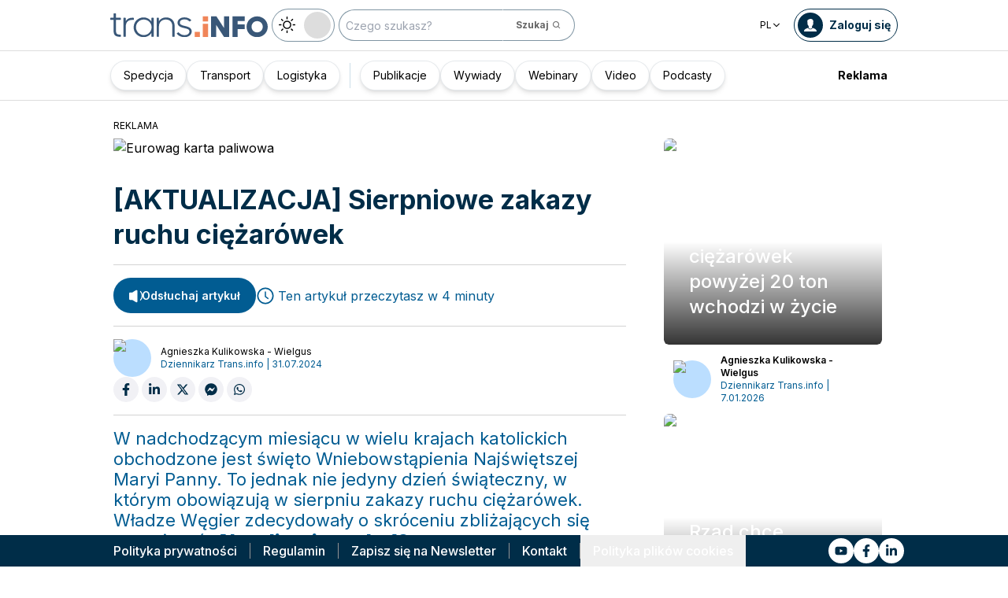

--- FILE ---
content_type: text/html; charset=utf-8
request_url: https://trans.info/pl/sierpniowe-zakazy-ruchu-ciezarowek-3-ofni-393560
body_size: 289180
content:
<!DOCTYPE html><html lang="pl" class="scroll-smooth"><head><meta charSet="utf-8"/><meta name="viewport" content="width=device-width, initial-scale=1"/><link rel="preload" as="image" href="https://cdn-trans.info/uploads/2025/06/dd975b8448f7e4ca078e79e492e.webp"/><link rel="preload" as="image" href="https://cdn-trans.info/uploads/2025/06/a5fdb9c4515b2ccf0bb2573ac16.webp"/><link rel="stylesheet" href="/_next/static/css/0b8aca63e754225b.css" data-precedence="next"/><link rel="stylesheet" href="/_next/static/css/e328eac134c223f3.css" data-precedence="next"/><link rel="stylesheet" href="/_next/static/css/0788d812fe1c6770.css" data-precedence="next"/><link rel="stylesheet" href="/_next/static/css/d1ce7f61616b3376.css" data-precedence="next"/><link rel="stylesheet" href="/_next/static/css/94d89ef146acf5e9.css" data-precedence="next"/><link rel="preload" as="script" fetchPriority="low" href="/_next/static/chunks/webpack-7523a7377423fd8b.js"/><script src="/_next/static/chunks/fd9d1056-d6259937ab07002b.js" async=""></script><script src="/_next/static/chunks/2117-4bb31372ddf7f55a.js" async=""></script><script src="/_next/static/chunks/main-app-fb757dbf2494d41f.js" async=""></script><script src="/_next/static/chunks/5878-63afada22e240c17.js" async=""></script><script src="/_next/static/chunks/app/error-5b52fa143fc03e3f.js" async=""></script><script src="/_next/static/chunks/4f53ad1b-76b1d327a8ba0349.js" async=""></script><script src="/_next/static/chunks/a63740d3-3cee1c883db8a5f7.js" async=""></script><script src="/_next/static/chunks/8dc5345f-eb58e227352ef8ac.js" async=""></script><script src="/_next/static/chunks/4f9d9cd8-ac730608f1b6e825.js" async=""></script><script src="/_next/static/chunks/9081a741-51aedfaed072c4d2.js" async=""></script><script src="/_next/static/chunks/5735-853fb8ea957c9961.js" async=""></script><script src="/_next/static/chunks/3817-d9692ed11d5fcc0b.js" async=""></script><script src="/_next/static/chunks/6933-7c13990b0819d909.js" async=""></script><script src="/_next/static/chunks/3786-c2c86de1aac8a274.js" async=""></script><script src="/_next/static/chunks/2267-6d39be8c79a8e90e.js" async=""></script><script src="/_next/static/chunks/8333-904be654b0e83d2a.js" async=""></script><script src="/_next/static/chunks/4930-f3f5e749e21a682f.js" async=""></script><script src="/_next/static/chunks/9501-3874ab369a869d6b.js" async=""></script><script src="/_next/static/chunks/1644-ea97ecb0c7a52545.js" async=""></script><script src="/_next/static/chunks/2261-fbf67e7ab9acf76c.js" async=""></script><script src="/_next/static/chunks/8986-89ed499b7221ece4.js" async=""></script><script src="/_next/static/chunks/8224-49feedd0aa0916d3.js" async=""></script><script src="/_next/static/chunks/3603-eb1eead648e8ceb6.js" async=""></script><script src="/_next/static/chunks/6758-0c1281818127b5c1.js" async=""></script><script src="/_next/static/chunks/1317-fc5ee62a39a1a10c.js" async=""></script><script src="/_next/static/chunks/812-b4e4139529499dc0.js" async=""></script><script src="/_next/static/chunks/7679-1f9528065a7df8b8.js" async=""></script><script src="/_next/static/chunks/1093-694ac95b4fa447b7.js" async=""></script><script src="/_next/static/chunks/app/%5Blocale%5D/(default)/%5Bid%5D/page-ce68622a002e2cfe.js" async=""></script><script src="/_next/static/chunks/app/%5Blocale%5D/(default)/template-9fd6c59f45df2c2d.js" async=""></script><script src="/_next/static/chunks/12038df7-c110168237fa73eb.js" async=""></script><script src="/_next/static/chunks/1132-082f38aa12d89a74.js" async=""></script><script src="/_next/static/chunks/8894-c5a25a3bafedb7d9.js" async=""></script><script src="/_next/static/chunks/5544-3426bab855bf833d.js" async=""></script><script src="/_next/static/chunks/7085-61b2b90b37e0b864.js" async=""></script><script src="/_next/static/chunks/2396-c336753bb45fb11f.js" async=""></script><script src="/_next/static/chunks/app/%5Blocale%5D/(default)/page-814e5f10ed942d35.js" async=""></script><script src="/_next/static/chunks/3776-47b1d36c2890c208.js" async=""></script><script src="/_next/static/chunks/2259-bd60322da35d2359.js" async=""></script><script src="/_next/static/chunks/app/%5Blocale%5D/layout-b619b7730e3ecb8f.js" async=""></script><script src="/_next/static/chunks/1056-422f3165c8e8157f.js" async=""></script><script src="/_next/static/chunks/1756-87da362f1581ea17.js" async=""></script><script src="/_next/static/chunks/4236-16de494c25de9a79.js" async=""></script><script src="/_next/static/chunks/3221-21779e18339b04b8.js" async=""></script><script src="/_next/static/chunks/app/%5Blocale%5D/(default)/layout-b250a606d1f64ef9.js" async=""></script><link rel="preload" href="https://www.googletagmanager.com/gtm.js?id=GTM-KXXMPR" as="script"/><meta name="google-site-verification" content="19nDqMsggDPQNfjLbk1RTqyxAHeiGN9DkODy5al6vQY"/><title>Sierpniowe zakazy ruchu ciężarówek | trans.info</title><meta name="description" content="W nadchodzącym miesiącu w wielu krajach katolickich obchodzone jest święto Wniebowstąpienia Najświętszej Maryi Panny. To jednak nie jedyny dzień świąteczny, w którym obowiązują w sierpniu zakazy ruchu ciężarówek.
"/><meta name="author" content="trans.info"/><meta name="robots" content="max-image-preview:large"/><meta name="theme-color" content="#FFDC3A"/><link rel="canonical" href="https://trans.info/pl/sierpniowe-zakazy-ruchu-ciezarowek-3-ofni-393560"/><meta property="og:title" content="Sierpniowe zakazy ruchu ciężarówek"/><meta property="og:description" content="Sierpniowe zakazy ruchu ciężarówek"/><meta property="og:url" content="https://trans.info/pl/sierpniowe-zakazy-ruchu-ciezarowek-3-ofni-393560"/><meta property="og:image" content="https://cdn-trans.info/uploads/2024/07/ac48605a68f34083e7ef8ca0f90.jpg"/><meta property="og:image:width" content="1200"/><meta property="og:image:height" content="634"/><meta property="og:image:alt" content="Sierpniowe zakazy ruchu ciężarówek"/><meta property="og:image:type" content="image/jpeg"/><meta property="og:type" content="article"/><meta name="twitter:card" content="summary_large_image"/><meta name="twitter:title" content="Sierpniowe zakazy ruchu ciężarówek"/><meta name="twitter:description" content="Sierpniowe zakazy ruchu ciężarówek"/><meta name="twitter:image" content="https://cdn-trans.info/uploads/2024/07/ac48605a68f34083e7ef8ca0f90.jpg"/><meta name="twitter:image:width" content="1200"/><meta name="twitter:image:height" content="634"/><meta name="twitter:image:type" content="image/jpeg"/><meta name="twitter:image:alt" content="Sierpniowe zakazy ruchu ciężarówek"/><meta name="next-size-adjust"/><script>
        window.dataLayer = window.dataLayer || [];
        function gtag(){window.dataLayer.push(arguments);}
      
        // Set default consent to 'denied' as a placeholder
        // Determine actual values based on your own requirements
        gtag('consent', 'default', {
          'ad_storage': 'denied',
          'ad_user_data': 'denied',
          'ad_personalization': 'denied',
          'analytics_storage': 'denied'
        });
        // set container default parameters
        gtag('js', new Date());
      </script><noscript><iframe style="display:none;visibility:hidden" src="https://www.googletagmanager.com/ns.html?id=GTM-KXXMPR" height="0" width="0"></iframe></noscript><script src="/_next/static/chunks/polyfills-42372ed130431b0a.js" noModule=""></script></head><body class="p-0 __className_22b49a" cz-shortcut-listen="true"><div class="hidden lg:block"><!--$!--><template data-dgst="BAILOUT_TO_CLIENT_SIDE_RENDERING"></template><!--/$--></div><header class="relative sticky top-0 z-50 mb-[72px]"><div class="w-full top-0 transition-all"><div class="w-100 text-premium relative flex flex-col bg-white dark:bg-premium-darker dark:text-white block lg:hidden"><!--$!--><template data-dgst="BAILOUT_TO_CLIENT_SIDE_RENDERING"></template><!--/$--><div class="w-100 text-premium relative sticky z-10 flex min-h-16 items-center justify-between px-3 lg:container bg-white dark:bg-premium-darker"><div class="flex w-max items-center justify-between gap-3 py-3"><a class="flex" href="/pl"><img alt="TransInfo" loading="lazy" width="150" height="37.5" decoding="async" data-nimg="1" class="block dark:hidden" style="color:transparent" src="/static/svg/transinfoLogoColor.svg"/><img alt="TransInfo" loading="lazy" width="150" height="37.5" decoding="async" data-nimg="1" class="dark:block hidden" style="color:transparent" src="/static/svg/transinfoLogoWhiteColor.svg"/></a></div><div class="flex"><button class="flex h-10 w-10 items-center justify-center rounded-full bg-premium-dark text-white"><span class="block w-4"><svg xmlns="http://www.w3.org/2000/svg" fill="none" viewBox="0 0 20 17"><path stroke="currentColor" stroke-linecap="round" stroke-width="3" d="M2.346 1.681h16.016M2.346 8.354h16.016M2.346 15.027h16.016"></path></svg></span></button></div></div><div class="relative flex w-full grow flex-col overflow-auto bg-premium-dark transition-all duration-300 lg:hidden dark:bg-premium-darker dark:text-white pointer-events-none h-0 opacity-0"><nav class="flex min-h-[calc(100vh-104px)] flex-col overflow-auto text-[14px] text-white"><div class="flex grow flex-col"><div class="flex w-full grow justify-around px-8 py-4 text-center font-bold"><div class="flex flex-col justify-center"><a class="block w-full mb-3 pl-2" rel="" href="/pl/category/spedycja">Spedycja</a><a class="block w-full mb-3 pl-2" rel="" href="/pl/category/transport">Transport</a><a class="block w-full mb-3 pl-2" rel="" href="/pl/category/logistyka">Logistyka</a><a class="block w-full mb-3 pl-2" rel="" href="/pl/interviews">Wywiady</a></div><div class="my-2 block min-h-full w-0.5 border-l border-premium-900"></div><div class="flex flex-col justify-center"><a class="block w-full mb-3 pl-2" rel="" href="/pl/page/webinary">Webinary</a><a class="block w-full mb-3 pl-2" rel="" href="/pl/category/video">Video</a><a class="block w-full mb-3 pl-2" rel="" href="/pl/category/podcast">Podcasty</a></div></div><div class="flex grow flex-col justify-center px-8 py-4 text-center font-bold"><a class="block w-full mb-3 pl-2" rel="" href="/pl/tag/pobierz_przewodnik">Pobierz przewodnik</a><a class="block w-full mb-3 pl-2" rel="" href="/pl/contact">Kontakt</a><a class="block w-full mb-3 pl-2" rel="" href="/pl/newsletter">Newsletter</a></div><div class="flex grow flex-col justify-center bg-premium-medium py-2 text-center dark:bg-premium-dark"><h6 class="mb-1 py-1 text-center text-[14px]">Reklama<!-- -->:</h6><div class="flex flex-row items-center px-8 font-bold"><a class="block w-full text-center [&amp;:not(:first-child)]:border-l" rel="nofollow" href="/pl/sales">Reklama</a><a class="block w-full text-center [&amp;:not(:first-child)]:border-l" rel="nofollow" href="/pl/contact">Newsletter</a></div></div><div class="flex w-full grow flex-wrap items-center justify-evenly gap-x-2 px-2 py-4"><div class="flex flex-row gap-x-2"><a rel="nofollow noopener noreferrer" target="_blank" aria-label="Link to yt" href="https://www.youtube.com/channel/UC2w2lDT1nMDvv8P_ZP1SPJQ"><div class="scale-100 rounded-full bg-white transition-all duration-300 ease-in-out hover:-translate-y-1 hover:scale-[1.1] p-2"><svg stroke="currentColor" fill="currentColor" stroke-width="0" viewBox="0 0 576 512" class="text-premium-dark text-md" height="1em" width="1em" xmlns="http://www.w3.org/2000/svg"><path d="M549.655 124.083c-6.281-23.65-24.787-42.276-48.284-48.597C458.781 64 288 64 288 64S117.22 64 74.629 75.486c-23.497 6.322-42.003 24.947-48.284 48.597-11.412 42.867-11.412 132.305-11.412 132.305s0 89.438 11.412 132.305c6.281 23.65 24.787 41.5 48.284 47.821C117.22 448 288 448 288 448s170.78 0 213.371-11.486c23.497-6.321 42.003-24.171 48.284-47.821 11.412-42.867 11.412-132.305 11.412-132.305s0-89.438-11.412-132.305zm-317.51 213.508V175.185l142.739 81.205-142.739 81.201z"></path></svg></div></a><a rel="nofollow noopener noreferrer" target="_blank" aria-label="Link to fb" href="https://www.facebook.com/trans.infoPoland"><div class="scale-100 rounded-full bg-white transition-all duration-300 ease-in-out hover:-translate-y-1 hover:scale-[1.1] p-2"><svg stroke="currentColor" fill="currentColor" stroke-width="0" viewBox="0 0 320 512" class="text-premium-dark text-md" height="1em" width="1em" xmlns="http://www.w3.org/2000/svg"><path d="M279.14 288l14.22-92.66h-88.91v-60.13c0-25.35 12.42-50.06 52.24-50.06h40.42V6.26S260.43 0 225.36 0c-73.22 0-121.08 44.38-121.08 124.72v70.62H22.89V288h81.39v224h100.17V288z"></path></svg></div></a><a rel="nofollow noopener noreferrer" target="_blank" aria-label="Link to li" href="https://www.linkedin.com/showcase/trans-info-poland/"><div class="scale-100 rounded-full bg-white transition-all duration-300 ease-in-out hover:-translate-y-1 hover:scale-[1.1] p-2"><svg stroke="currentColor" fill="currentColor" stroke-width="0" viewBox="0 0 448 512" class="text-premium-dark text-md" height="1em" width="1em" xmlns="http://www.w3.org/2000/svg"><path d="M100.28 448H7.4V148.9h92.88zM53.79 108.1C24.09 108.1 0 83.5 0 53.8a53.79 53.79 0 0 1 107.58 0c0 29.7-24.1 54.3-53.79 54.3zM447.9 448h-92.68V302.4c0-34.7-.7-79.2-48.29-79.2-48.29 0-55.69 37.7-55.69 76.7V448h-92.78V148.9h89.08v40.8h1.3c12.4-23.5 42.69-48.3 87.88-48.3 94 0 111.28 61.9 111.28 142.3V448z"></path></svg></div></a></div><a class="flex gap-x-2 items-center justify-center bg-white text-premium-dark hover:text-premium-900 font-bold rounded-3xl py-1 pl-1 pr-4" rel="nofollow" href="/pl/login"><span class="flex h-8 w-8 items-center justify-center FooterLogin_svg__S4nbv"><svg xmlns="http://www.w3.org/2000/svg" fill="none" viewBox="0 0 42 42"><circle cx="21" cy="21" r="20.5" fill="#fff"></circle><path fill="#015C92" d="M21.05 11c4.918.104 5.476 3.458 4.427 7.328.164.103.5.472.444 1.09-.165 1.135-.663 1.445-.938 1.445-.111.773-.502 1.588-.889 2.104-.276.361-.379.826-.379 1.29 0 .413-.006.15.05.615q.084.223.23.415c-.113.397-.765 2.289-2.995 2.289-2.283 0-2.897-2.041-2.962-2.29q.154-.189.247-.414c.055-.567.065-.303.065-.768 0-.413-.173-.766-.395-1.075-.386-.517-.76-1.393-.872-2.166-.333 0-.827-.31-.938-1.445-.056-.618.206-.987.428-1.09-.553-1.444-1.594-5.926 1.942-6.39.387-.62 1.319-.938 2.534-.938m-3.885 14.978c.443 1.098 1.613 2.58 3.835 2.58 2.224 0 3.39-1.455 3.851-2.565C27.04 27.251 31.5 27.637 31.5 32h-21c0-4.474 4.44-4.782 6.665-6.022"></path></svg></span>Zaloguj się</a><button class="DarkModeSwitch_mobile__kUXgX DarkModeSwitch_darkmodeSwitch__kcnGH"><div class="DarkModeSwitch_pin__qUwpN"></div><p class="DarkModeSwitch_text__zgExZ DarkModeSwitch_textLight__FgjwS"><svg xmlns="http://www.w3.org/2000/svg" width="22" height="22" fill="none"><path fill="currentColor" d="M14.308 6.819a5.33 5.33 0 0 0-3.745-1.565A5.21 5.21 0 0 0 6.82 6.819a5.33 5.33 0 0 0-1.565 3.744c0 1.454.614 2.795 1.565 3.745a5.33 5.33 0 0 0 3.744 1.565 5.21 5.21 0 0 0 3.745-1.565 5.33 5.33 0 0 0 1.565-3.745 5.21 5.21 0 0 0-1.565-3.744m-1.006 6.483a3.87 3.87 0 0 1-2.739 1.118c-1.062 0-2.04-.42-2.738-1.118a3.87 3.87 0 0 1-1.118-2.739c0-1.062.419-2.04 1.118-2.738a3.87 3.87 0 0 1 2.738-1.118c1.062 0 2.04.42 2.739 1.118a3.87 3.87 0 0 1 1.118 2.738c0 1.062-.42 2.04-1.118 2.739M20.4 9.837h-2.152a.74.74 0 0 0-.726.726.74.74 0 0 0 .726.727H20.4a.74.74 0 0 0 .727-.727.74.74 0 0 0-.727-.726M10.564 17.522a.74.74 0 0 0-.727.726V20.4a.74.74 0 0 0 .726.727.74.74 0 0 0 .727-.727v-2.152a.74.74 0 0 0-.726-.726M18.025 17.019l-1.537-1.537c-.252-.28-.727-.28-1.006 0a.71.71 0 0 0 0 1.006l1.537 1.537c.28.28.726.28 1.006 0a.71.71 0 0 0 0-1.006M10.564 0a.74.74 0 0 0-.727.727v2.151a.74.74 0 0 0 .726.727.74.74 0 0 0 .727-.727V.727A.74.74 0 0 0 10.564 0M18.053 3.102a.71.71 0 0 0-1.006 0L15.51 4.639a.71.71 0 0 0 0 1.006c.251.28.726.28 1.006 0l1.537-1.537a.71.71 0 0 0 0-1.006M2.878 9.837H.727a.74.74 0 0 0-.727.726c0 .392.307.727.727.727h2.151a.74.74 0 0 0 .727-.727.74.74 0 0 0-.727-.726M5.617 15.482c-.251-.28-.726-.28-1.006 0l-1.537 1.537a.71.71 0 0 0 0 1.006c.28.28.727.28 1.006 0l1.537-1.537a.71.71 0 0 0 0-1.006M5.617 4.639 4.08 3.102a.71.71 0 0 0-1.006 0 .71.71 0 0 0 0 1.006l1.537 1.537c.28.28.727.28 1.006 0a.71.71 0 0 0 0-1.006"></path></svg></p><p class="DarkModeSwitch_text__zgExZ DarkModeSwitch_textDark__virQf"><svg xmlns="http://www.w3.org/2000/svg" width="16" height="16" fill="none"><path fill="currentColor" d="M15.622 9.106a.56.56 0 0 0-.47.102 6 6 0 0 1-1.82 1.067c-.634.246-1.33.37-2.065.37A6 6 0 0 1 7.013 8.88a6.05 6.05 0 0 1-1.758-4.268c0-.698.123-1.375.327-1.99A5.5 5.5 0 0 1 6.564.857a.525.525 0 0 0-.082-.739.56.56 0 0 0-.47-.102 8.25 8.25 0 0 0-4.335 2.913A8.15 8.15 0 0 0 0 7.874c0 2.237.9 4.268 2.372 5.746A8.05 8.05 0 0 0 8.097 16c1.881 0 3.62-.657 5.01-1.744a8.1 8.1 0 0 0 2.862-4.494c.103-.308-.06-.595-.347-.656m-3.129 4.288a6.97 6.97 0 0 1-4.355 1.518c-1.942 0-3.7-.8-4.969-2.072a7.05 7.05 0 0 1-2.065-4.986c0-1.621.532-3.098 1.452-4.288a7 7 0 0 1 2.351-1.97 7 7 0 0 0-.286.697 6.9 6.9 0 0 0-.388 2.34c0 1.949.797 3.734 2.065 5.006a7.05 7.05 0 0 0 4.989 2.073c.859 0 1.677-.144 2.433-.431.266-.103.532-.206.777-.329a7.5 7.5 0 0 1-2.004 2.442"></path></svg></p></button></div><div class="flex grow flex-col justify-center px-8 pb-8 pt-2 text-center text-[14px]"><a class="block pb-1" rel="nofollow" href="/pl/policy">Polityka prywatności</a><a class="block pb-1" rel="nofollow" href="/pl/rules">Regulamin</a><button>Polityka plików cookies</button></div></div></nav></div></div><div class="absolute top-full w-full lg:hidden"><div class="absolute left-0 top-0 h-full w-full bg-white opacity-[0.5] dark:bg-premium-dark"></div><div class="PillBar_pillGroup__GRv56"><a class="PillBar_pillButton__7W1V_ bg-white text-black" href="/pl/category/spedycja">Spedycja</a><a class="PillBar_pillButton__7W1V_ bg-white text-black" href="/pl/category/transport">Transport</a><a class="PillBar_pillButton__7W1V_ bg-white text-black" href="/pl/category/logistyka">Logistyka</a></div></div><div class="rounded-b-2xl bg-premium-dark text-white shadow-xl lg:rounded-none lg:bg-white lg:text-black lg:shadow-none dark:bg-premium-dark dark:bg-premium-darker dark:text-white hidden lg:block"><div class="mx-auto flex h-16 items-center justify-between px-3 container"><div class="flex w-max items-center justify-between gap-3 py-3"><a class="flex" href="/pl"><img alt="TransInfo" loading="lazy" width="200" height="50" decoding="async" data-nimg="1" class="lg:block dark:hidden" style="color:transparent" src="/static/svg/transinfoLogoColor.svg"/><img alt="TransInfo" loading="lazy" width="200" height="50" decoding="async" data-nimg="1" class="lg:hidden dark:block" style="color:transparent" src="/static/svg/transinfoLogoWhiteColor.svg"/></a><button class="DarkModeSwitch_mobile__kUXgX DarkModeSwitch_darkmodeSwitch__kcnGH hidden lg:block"><div class="DarkModeSwitch_pin__qUwpN"></div><p class="DarkModeSwitch_text__zgExZ DarkModeSwitch_textLight__FgjwS"><svg xmlns="http://www.w3.org/2000/svg" width="22" height="22" fill="none"><path fill="currentColor" d="M14.308 6.819a5.33 5.33 0 0 0-3.745-1.565A5.21 5.21 0 0 0 6.82 6.819a5.33 5.33 0 0 0-1.565 3.744c0 1.454.614 2.795 1.565 3.745a5.33 5.33 0 0 0 3.744 1.565 5.21 5.21 0 0 0 3.745-1.565 5.33 5.33 0 0 0 1.565-3.745 5.21 5.21 0 0 0-1.565-3.744m-1.006 6.483a3.87 3.87 0 0 1-2.739 1.118c-1.062 0-2.04-.42-2.738-1.118a3.87 3.87 0 0 1-1.118-2.739c0-1.062.419-2.04 1.118-2.738a3.87 3.87 0 0 1 2.738-1.118c1.062 0 2.04.42 2.739 1.118a3.87 3.87 0 0 1 1.118 2.738c0 1.062-.42 2.04-1.118 2.739M20.4 9.837h-2.152a.74.74 0 0 0-.726.726.74.74 0 0 0 .726.727H20.4a.74.74 0 0 0 .727-.727.74.74 0 0 0-.727-.726M10.564 17.522a.74.74 0 0 0-.727.726V20.4a.74.74 0 0 0 .726.727.74.74 0 0 0 .727-.727v-2.152a.74.74 0 0 0-.726-.726M18.025 17.019l-1.537-1.537c-.252-.28-.727-.28-1.006 0a.71.71 0 0 0 0 1.006l1.537 1.537c.28.28.726.28 1.006 0a.71.71 0 0 0 0-1.006M10.564 0a.74.74 0 0 0-.727.727v2.151a.74.74 0 0 0 .726.727.74.74 0 0 0 .727-.727V.727A.74.74 0 0 0 10.564 0M18.053 3.102a.71.71 0 0 0-1.006 0L15.51 4.639a.71.71 0 0 0 0 1.006c.251.28.726.28 1.006 0l1.537-1.537a.71.71 0 0 0 0-1.006M2.878 9.837H.727a.74.74 0 0 0-.727.726c0 .392.307.727.727.727h2.151a.74.74 0 0 0 .727-.727.74.74 0 0 0-.727-.726M5.617 15.482c-.251-.28-.726-.28-1.006 0l-1.537 1.537a.71.71 0 0 0 0 1.006c.28.28.727.28 1.006 0l1.537-1.537a.71.71 0 0 0 0-1.006M5.617 4.639 4.08 3.102a.71.71 0 0 0-1.006 0 .71.71 0 0 0 0 1.006l1.537 1.537c.28.28.727.28 1.006 0a.71.71 0 0 0 0-1.006"></path></svg></p><p class="DarkModeSwitch_text__zgExZ DarkModeSwitch_textDark__virQf"><svg xmlns="http://www.w3.org/2000/svg" width="16" height="16" fill="none"><path fill="currentColor" d="M15.622 9.106a.56.56 0 0 0-.47.102 6 6 0 0 1-1.82 1.067c-.634.246-1.33.37-2.065.37A6 6 0 0 1 7.013 8.88a6.05 6.05 0 0 1-1.758-4.268c0-.698.123-1.375.327-1.99A5.5 5.5 0 0 1 6.564.857a.525.525 0 0 0-.082-.739.56.56 0 0 0-.47-.102 8.25 8.25 0 0 0-4.335 2.913A8.15 8.15 0 0 0 0 7.874c0 2.237.9 4.268 2.372 5.746A8.05 8.05 0 0 0 8.097 16c1.881 0 3.62-.657 5.01-1.744a8.1 8.1 0 0 0 2.862-4.494c.103-.308-.06-.595-.347-.656m-3.129 4.288a6.97 6.97 0 0 1-4.355 1.518c-1.942 0-3.7-.8-4.969-2.072a7.05 7.05 0 0 1-2.065-4.986c0-1.621.532-3.098 1.452-4.288a7 7 0 0 1 2.351-1.97 7 7 0 0 0-.286.697 6.9 6.9 0 0 0-.388 2.34c0 1.949.797 3.734 2.065 5.006a7.05 7.05 0 0 0 4.989 2.073c.859 0 1.677-.144 2.433-.431.266-.103.532-.206.777-.329a7.5 7.5 0 0 1-2.004 2.442"></path></svg></p></button><form class="flex h-full translate-x-9 items-center lg:translate-x-0 hidden lg:flex" action="/pl/search" method="GET"><input type="text" placeholder="Czego szukasz?" class="h-10 rounded-full border border-premium-dark border-opacity-50 bg-white px-2 py-[9px] pr-6 text-sm text-black opacity-100 outline-none transition-all placeholder:text-sm placeholder:italic lg:py-[5px] dark:border-premium-500 dark:bg-premium-dark dark:text-white" name="q"/><button type="submit" class="flex h-10 w-10 -translate-x-9 items-center justify-center rounded-br-full rounded-tr-full border border-premium-dark border-l-transparent border-opacity-50 bg-white text-xs font-bold text-premium-dark text-white transition-colors hover:bg-premium-500 lg:w-auto lg:border-l-transparent lg:px-4 lg:py-2 lg:text-gray-700 dark:border-premium-500 dark:border-l-transparent dark:bg-premium-dark dark:hover:bg-premium-500"><span class="hidden lg:inline">Szukaj</span><svg stroke="currentColor" fill="currentColor" stroke-width="0" viewBox="0 0 24 24" class="h-6 w-6 lg:ml-1 lg:h-auto lg:w-auto" height="1em" width="1em" xmlns="http://www.w3.org/2000/svg"><path d="M10 18a7.952 7.952 0 0 0 4.897-1.688l4.396 4.396 1.414-1.414-4.396-4.396A7.952 7.952 0 0 0 18 10c0-4.411-3.589-8-8-8s-8 3.589-8 8 3.589 8 8 8zm0-14c3.309 0 6 2.691 6 6s-2.691 6-6 6-6-2.691-6-6 2.691-6 6-6z"></path></svg></button></form></div><div class="flex w-max items-center justify-between gap-3 py-3"><div class="relative hidden lg:block mx-4"><button class="flex items-center gap-1 dark:text-white text-black bg-white text-xs dark:bg-premium-darker">PL<svg stroke="currentColor" fill="currentColor" stroke-width="0" viewBox="0 0 512 512" class="h-3 w-3" height="1em" width="1em" xmlns="http://www.w3.org/2000/svg"><path d="M256 294.1L383 167c9.4-9.4 24.6-9.4 33.9 0s9.3 24.6 0 34L273 345c-9.1 9.1-23.7 9.3-33.1.7L95 201.1c-4.7-4.7-7-10.9-7-17s2.3-12.3 7-17c9.4-9.4 24.6-9.4 33.9 0l127.1 127z"></path></svg></button><div class="absolute left-0 rounded-lg border border-gray-600  dark:bg-premium-dark dark:text-white transition-opacity z-[100] pointer-events-none opacity-0 top-full mt-3 text-black bg-white"><a hrefLang="en" class="block w-full p-2 text-left text-xs transition-colors hover:bg-gray-200 hover:text-black rounded-t-lg" href="/en">English</a><a hrefLang="es" class="block w-full p-2 text-left text-xs transition-colors hover:bg-gray-200 hover:text-black" href="/es">Español</a><a hrefLang="de" class="block w-full p-2 text-left text-xs transition-colors hover:bg-gray-200 hover:text-black" href="/de">Deutsch</a><a hrefLang="fr" class="block w-full p-2 text-left text-xs transition-colors hover:bg-gray-200 hover:text-black" href="/fr">Français</a><a hrefLang="it" class="block w-full p-2 text-left text-xs transition-colors hover:bg-gray-200 hover:text-black" href="/it">Italiano</a><a hrefLang="lt" class="block w-full p-2 text-left text-xs transition-colors hover:bg-gray-200 hover:text-black" href="/lt">Lietuvių</a><a hrefLang="ua" class="block w-full p-2 text-left text-xs transition-colors hover:bg-gray-200 hover:text-black" href="/ua">Українська</a><a hrefLang="hu" class="block w-full p-2 text-left text-xs transition-colors hover:bg-gray-200 hover:text-black" href="/hu">Magyar</a><a hrefLang="ro" class="block w-full p-2 text-left text-xs transition-colors hover:bg-gray-200 hover:text-black" href="/ro">Română</a><a hrefLang="ru" class="block w-full p-2 text-left text-xs transition-colors hover:bg-gray-200 hover:text-black rounded-b-lg" href="/ru">Русский</a></div></div><form class="flex h-full translate-x-9 items-center lg:translate-x-0 lg:hidden" action="/pl/search" method="GET"><input type="text" placeholder="Czego szukasz?" class="h-10 rounded-full border border-premium-dark border-opacity-50 bg-white px-2 py-[9px] pr-6 text-sm text-black opacity-100 outline-none transition-all placeholder:text-sm placeholder:italic lg:py-[5px] dark:border-premium-500 dark:bg-premium-dark dark:text-white" name="q"/><button type="submit" class="flex h-10 w-10 -translate-x-9 items-center justify-center rounded-br-full rounded-tr-full border border-premium-dark border-l-transparent border-opacity-50 bg-white text-xs font-bold text-premium-dark text-white transition-colors hover:bg-premium-500 lg:w-auto lg:border-l-transparent lg:px-4 lg:py-2 lg:text-gray-700 dark:border-premium-500 dark:border-l-transparent dark:bg-premium-dark dark:hover:bg-premium-500"><span class="hidden lg:inline">Szukaj</span><svg stroke="currentColor" fill="currentColor" stroke-width="0" viewBox="0 0 24 24" class="h-6 w-6 lg:ml-1 lg:h-auto lg:w-auto" height="1em" width="1em" xmlns="http://www.w3.org/2000/svg"><path d="M10 18a7.952 7.952 0 0 0 4.897-1.688l4.396 4.396 1.414-1.414-4.396-4.396A7.952 7.952 0 0 0 18 10c0-4.411-3.589-8-8-8s-8 3.589-8 8 3.589 8 8 8zm0-14c3.309 0 6 2.691 6 6s-2.691 6-6 6-6-2.691-6-6 2.691-6 6-6z"></path></svg></button></form><a rel="nofollow" class="lg:text-premium-dark lg:hover:text-premium-900 dark:hover:text-premium-100 flex items-center pl-1 pr-2 text-sm font-bold transition-all dark:text-white border border-premium-dark dark:border-premium-500 rounded-full p-1" href="/pl/login?from=/sierpniowe-zakazy-ruchu-ciezarowek-3-ofni-393560"><div class="mr-2 rounded-full bg-premium-dark p-2 text-white dark:bg-white dark:text-premium-dark"><!--$--><svg xmlns="http://www.w3.org/2000/svg" fill="none" viewBox="0 0 18 18" width="16" height="16"><path fill="currentColor" d="M9.042 0c4.216.089 4.694 2.964 3.795 6.28.141.09.428.406.38.936-.14.973-.567 1.238-.803 1.238-.095.663-.43 1.36-.762 1.803-.236.31-.324.708-.324 1.107 0 .353-.006.128.042.526q.073.191.197.356c-.097.34-.656 1.962-2.567 1.962-1.957 0-2.483-1.75-2.54-1.962q.134-.163.212-.356c.048-.485.057-.26.057-.658 0-.354-.148-.657-.339-.922-.331-.443-.652-1.193-.747-1.856-.286 0-.71-.265-.804-1.238-.048-.53.176-.846.366-.935C4.731 5.043 3.84 1.2 6.87.803 7.2.273 8 0 9.042 0M5.713 12.838c.38.942 1.383 2.213 3.287 2.213 1.906 0 2.906-1.248 3.3-2.2C14.178 13.93 18 14.262 18 18H0c0-3.835 3.805-4.098 5.713-5.162"></path></svg><!--/$--></div><span class="hidden text-nowrap lg:block">Zaloguj się</span></a></div></div><nav class="absolute top-full w-full border-b border-t border-gray-500 px-2 hidden lg:block"><div class="absolute left-0 top-0 h-full w-full bg-white opacity-[0.8]  dark:bg-premium-dark"></div><div class="container mx-auto"><ul class="flex items-center justify-start gap-3 p-2 lg:gap-1 lg:p-1"><ul class="flex items-center justify-start gap-3 p-2"><li class="group relative flex h-full flex-grow items-center justify-center"><a class="border border-opacity-10 bg-white border-premium-dark hover:opacity-30 flex h-full px-4 py-2 items-center justify-start rounded-full text-sm transition-colors whitespace-nowrap flex items-center justify-center gap-1 border shadow-md bg-white text-black hover:text-black" href="/pl/category/spedycja">Spedycja</a></li><li class="group relative flex h-full flex-grow items-center justify-center"><a class="border border-opacity-10 bg-white border-premium-dark hover:opacity-30 flex h-full px-4 py-2 items-center justify-start rounded-full text-sm transition-colors whitespace-nowrap flex items-center justify-center gap-1 border shadow-md bg-white text-black hover:text-black" href="/pl/category/transport">Transport</a></li><li class="group relative flex h-full flex-grow items-center justify-center"><a class="border border-opacity-10 bg-white border-premium-dark hover:opacity-30 flex h-full px-4 py-2 items-center justify-start rounded-full text-sm transition-colors whitespace-nowrap flex items-center justify-center gap-1 border shadow-md bg-white text-black hover:text-black" href="/pl/category/logistyka">Logistyka</a></li></ul><div class="mx-4 h-8 border-r border-premium-900 lg:mx-1"></div><ul class="flex items-center justify-start gap-3 p-2"><li class="group relative flex h-full flex-grow items-center justify-center"><a class="border border-opacity-10 bg-white border-premium-dark hover:opacity-30 flex h-full px-4 py-2 items-center justify-start rounded-full text-sm transition-colors whitespace-nowrap flex items-center justify-center gap-1 border shadow-md bg-white text-black hover:text-black" href="/pl/page/e-magazyn">Publikacje</a></li><li class="group relative flex h-full flex-grow items-center justify-center"><a class="border border-opacity-10 bg-white border-premium-dark hover:opacity-30 flex h-full px-4 py-2 items-center justify-start rounded-full text-sm transition-colors whitespace-nowrap flex items-center justify-center gap-1 border shadow-md bg-white text-black hover:text-black" href="/pl/interviews">Wywiady</a></li><li class="group relative flex h-full flex-grow items-center justify-center"><a class="border border-opacity-10 bg-white border-premium-dark hover:opacity-30 flex h-full px-4 py-2 items-center justify-start rounded-full text-sm transition-colors whitespace-nowrap flex items-center justify-center gap-1 border shadow-md bg-white text-black hover:text-black" href="/pl/page/webinary">Webinary</a></li><li class="group relative flex h-full flex-grow items-center justify-center"><a class="border border-opacity-10 bg-white border-premium-dark hover:opacity-30 flex h-full px-4 py-2 items-center justify-start rounded-full text-sm transition-colors whitespace-nowrap flex items-center justify-center gap-1 border shadow-md bg-white text-black hover:text-black" href="/pl/category/video">Video</a></li><li class="group relative flex h-full flex-grow items-center justify-center"><a class="border border-opacity-10 bg-white border-premium-dark hover:opacity-30 flex h-full px-4 py-2 items-center justify-start rounded-full text-sm transition-colors whitespace-nowrap flex items-center justify-center gap-1 border shadow-md bg-white text-black hover:text-black" href="/pl/category/podcast">Podcasty</a></li></ul><div class="flex w-full flex-col items-end"><ul class="flex items-center justify-start gap-3 p-2"><li class="group relative flex h-full flex-grow items-center justify-center min-w-[200px] lg:min-w-[90px]"><a class="flex h-full items-center justify-center px-2 py-2 text-sm font-bold transition-colors hover:opacity-70" href="/pl/sales">Reklama</a></li></ul></div></ul></div></nav></div></div></header><div class="transition-all relative lg:pb-20 w-full opacity-0 top-[50px]"><div class="container mx-auto lg:grid lg:grid-cols-3"><div class="pt-4 lg:col-span-2"><div class="w-full px-3 lg:px-4"><div class="leading-xs mb-2 w-full text-left text-xs font-normal">REKLAMA</div><div class="hidden md:block"><a href="https://pl.eurowag.com/uslugi/karta-paliwowa?utm_source=digital%20other&amp;utm_medium=transinfo&amp;utm_campaign=2507_PL_Cards_Other_Acquisition_MKTG-10349" target="_blank"><img src="https://cdn-trans.info/uploads/2025/06/dd975b8448f7e4ca078e79e492e.webp" alt="Eurowag karta paliwowa" class="w-full rounded-md"/></a></div><div class="block md:hidden"><a href="https://pl.eurowag.com/uslugi/karta-paliwowa?utm_source=digital%20other&amp;utm_medium=transinfo&amp;utm_campaign=2507_PL_Cards_Other_Acquisition_MKTG-10349" target="_blank"><img src="https://cdn-trans.info/uploads/2025/06/a5fdb9c4515b2ccf0bb2573ac16.webp" alt="Eurowag karta paliwowa" class="w-full rounded-md"/></a></div></div><div class="block px-3 py-4 lg:px-4 lg:py-8 lg:pb-16"><div class="lg:hidden"><img alt="" loading="lazy" width="735" height="500" decoding="async" data-nimg="1" class="mb-2 h-auto w-full rounded-md" style="color:transparent" src="https://cdn-trans.info/uploads/2024/07/ac48605a68f34083e7ef8ca0f90.jpg"/><p class="text-xs text-gray-600 lg:text-sm">Fot. Agnieszka Kulikowska-Wielgus/ Trans.iNFO</p></div><h1 class="mb-4 text-lg font-bold leading-[1.3] text-premium-dark md:text-xl lg:text-[2.125rem] lg:leading-[1.3] dark:text-white">[AKTUALIZACJA] Sierpniowe zakazy ruchu ciężarówek</h1><div class="mb-4 flex items-center justify-between gap-2 border-b border-t border-ebony border-opacity-20 py-4 lg:justify-start lg:gap-8"><div id="speech-synthesis-controller" class="flex flex-row items-center gap-2 rounded-full bg-premium-900 px-5 py-3 text-[0.875rem] font-[600] text-white lg:mb-0 dark:bg-premium-dark"><div class="h-[16px] w-[16px]"><!--$--><svg xmlns="http://www.w3.org/2000/svg" fill="none" viewBox="0 0 14 13" width="18" height="18"><path fill="currentColor" fill-rule="evenodd" d="M8.252 1.002A1 1 0 0 0 6.73.148L3.304 2.242a.04.04 0 0 0-.021.038c0 .024-.02.044-.044.044H1a1 1 0 0 0-1 1v5.453a1 1 0 0 0 1 1h2.239c.024 0 .044.02.044.044q0 .025.021.038l3.426 2.094a1 1 0 0 0 1.522-.853z" clip-rule="evenodd"></path><path stroke="currentColor" d="M10.995 10.15a6.39 6.39 0 0 0 0-9.035"></path></svg><!--/$--></div><p class="mb-0 whitespace-nowrap">Odsłuchaj artykuł</p></div><div class="flex items-center text-premium-900 dark:text-orange-500"><svg stroke="currentColor" fill="currentColor" stroke-width="0" viewBox="0 0 1024 1024" class="mr-1 h-6 w-6" height="1em" width="1em" xmlns="http://www.w3.org/2000/svg"><path d="M512 64C264.6 64 64 264.6 64 512s200.6 448 448 448 448-200.6 448-448S759.4 64 512 64zm0 820c-205.4 0-372-166.6-372-372s166.6-372 372-372 372 166.6 372 372-166.6 372-372 372z"></path><path d="M686.7 638.6L544.1 535.5V288c0-4.4-3.6-8-8-8H488c-4.4 0-8 3.6-8 8v275.4c0 2.6 1.2 5 3.3 6.5l165.4 120.6c3.6 2.6 8.6 1.8 11.2-1.7l28.6-39c2.6-3.7 1.8-8.7-1.8-11.2z"></path></svg>Ten artykuł przeczytasz w 4 minuty</div></div><div class="flex items-center gap-4 md:block xxxl:flex mb-4"><div class="items-left mb-4 flex flex-shrink-0 flex-col xl:mb-0"><div class="group flex items-center justify-between mr-2"><a class="flex items-center" href="/pl/user/agnieszka-kulikowska-wielgus"><img alt="Agnieszka Kulikowska - Wielgus" loading="lazy" width="48" height="48" decoding="async" data-nimg="1" class="mr-3 h-8 w-8 rounded-full bg-premium-100 transition-transform group-hover:scale-110 lg:h-12 lg:w-12" style="color:transparent" src="https://cdn-trans.info/uploads/2017/09/8d36b0dd5b6c0679fb752471c48.png"/><div class="flex flex-col text-xs"><p class="mr-2 text-black dark:text-white">Agnieszka Kulikowska - Wielgus</p><p class="text-premium-900 dark:text-orange-500">Dziennikarz Trans.info | 31.07.2024</p></div></a></div></div><div class="flex items-center hidden flex-shrink-0 sm:flex"><!--$--><button class="react-share__ShareButton mr-1" style="background-color:transparent;border:none;padding:0;font:inherit;color:inherit;cursor:pointer"><div class="block h-8 w-8 rounded-full bg-gray-200 p-2 text-premium-dark transition-all hover:scale-110 hover:bg-gray-500"><svg stroke="currentColor" fill="currentColor" stroke-width="0" viewBox="0 0 320 512" class="h-4 w-4" height="1em" width="1em" xmlns="http://www.w3.org/2000/svg"><path d="M279.14 288l14.22-92.66h-88.91v-60.13c0-25.35 12.42-50.06 52.24-50.06h40.42V6.26S260.43 0 225.36 0c-73.22 0-121.08 44.38-121.08 124.72v70.62H22.89V288h81.39v224h100.17V288z"></path></svg></div></button><!--/$--><!--$--><button class="react-share__ShareButton mr-1" style="background-color:transparent;border:none;padding:0;font:inherit;color:inherit;cursor:pointer"><div class="block h-8 w-8 rounded-full bg-gray-200 p-2 text-premium-dark transition-all hover:scale-110 hover:bg-gray-500"><svg stroke="currentColor" fill="currentColor" stroke-width="0" viewBox="0 0 448 512" class="h-4 w-4" height="1em" width="1em" xmlns="http://www.w3.org/2000/svg"><path d="M100.28 448H7.4V148.9h92.88zM53.79 108.1C24.09 108.1 0 83.5 0 53.8a53.79 53.79 0 0 1 107.58 0c0 29.7-24.1 54.3-53.79 54.3zM447.9 448h-92.68V302.4c0-34.7-.7-79.2-48.29-79.2-48.29 0-55.69 37.7-55.69 76.7V448h-92.78V148.9h89.08v40.8h1.3c12.4-23.5 42.69-48.3 87.88-48.3 94 0 111.28 61.9 111.28 142.3V448z"></path></svg></div></button><!--/$--><!--$--><button class="react-share__ShareButton mr-1" style="background-color:transparent;border:none;padding:0;font:inherit;color:inherit;cursor:pointer"><div class="block h-8 w-8 rounded-full bg-gray-200 p-2 text-premium-dark transition-all hover:scale-110 hover:bg-gray-500"><svg stroke="currentColor" fill="currentColor" stroke-width="0" viewBox="0 0 24 24" class="h-4 w-4" height="1em" width="1em" xmlns="http://www.w3.org/2000/svg"><path d="M18.2048 2.25H21.5128L14.2858 10.51L22.7878 21.75H16.1308L10.9168 14.933L4.95084 21.75H1.64084L9.37084 12.915L1.21484 2.25H8.04084L12.7538 8.481L18.2048 2.25ZM17.0438 19.77H18.8768L7.04484 4.126H5.07784L17.0438 19.77Z"></path></svg></div></button><!--/$--><!--$--><button class="react-share__ShareButton mr-1" style="background-color:transparent;border:none;padding:0;font:inherit;color:inherit;cursor:pointer"><div class="block h-8 w-8 rounded-full bg-gray-200 p-2 text-premium-dark transition-all hover:scale-110 hover:bg-gray-500"><svg stroke="currentColor" fill="currentColor" stroke-width="0" viewBox="0 0 512 512" class="h-4 w-4" height="1em" width="1em" xmlns="http://www.w3.org/2000/svg"><path d="M256.55 8C116.52 8 8 110.34 8 248.57c0 72.3 29.71 134.78 78.07 177.94 8.35 7.51 6.63 11.86 8.05 58.23A19.92 19.92 0 0 0 122 502.31c52.91-23.3 53.59-25.14 62.56-22.7C337.85 521.8 504 423.7 504 248.57 504 110.34 396.59 8 256.55 8zm149.24 185.13l-73 115.57a37.37 37.37 0 0 1-53.91 9.93l-58.08-43.47a15 15 0 0 0-18 0l-78.37 59.44c-10.46 7.93-24.16-4.6-17.11-15.67l73-115.57a37.36 37.36 0 0 1 53.91-9.93l58.06 43.46a15 15 0 0 0 18 0l78.41-59.38c10.44-7.98 24.14 4.54 17.09 15.62z"></path></svg></div></button><!--/$--><!--$--><button class="react-share__ShareButton mr-1" style="background-color:transparent;border:none;padding:0;font:inherit;color:inherit;cursor:pointer"><div class="block h-8 w-8 rounded-full bg-gray-200 p-2 text-premium-dark transition-all hover:scale-110 hover:bg-gray-500"><svg stroke="currentColor" fill="currentColor" stroke-width="0" viewBox="0 0 448 512" class="h-4 w-4" height="1em" width="1em" xmlns="http://www.w3.org/2000/svg"><path d="M380.9 97.1C339 55.1 283.2 32 223.9 32c-122.4 0-222 99.6-222 222 0 39.1 10.2 77.3 29.6 111L0 480l117.7-30.9c32.4 17.7 68.9 27 106.1 27h.1c122.3 0 224.1-99.6 224.1-222 0-59.3-25.2-115-67.1-157zm-157 341.6c-33.2 0-65.7-8.9-94-25.7l-6.7-4-69.8 18.3L72 359.2l-4.4-7c-18.5-29.4-28.2-63.3-28.2-98.2 0-101.7 82.8-184.5 184.6-184.5 49.3 0 95.6 19.2 130.4 54.1 34.8 34.9 56.2 81.2 56.1 130.5 0 101.8-84.9 184.6-186.6 184.6zm101.2-138.2c-5.5-2.8-32.8-16.2-37.9-18-5.1-1.9-8.8-2.8-12.5 2.8-3.7 5.6-14.3 18-17.6 21.8-3.2 3.7-6.5 4.2-12 1.4-32.6-16.3-54-29.1-75.5-66-5.7-9.8 5.7-9.1 16.3-30.3 1.8-3.7.9-6.9-.5-9.7-1.4-2.8-12.5-30.1-17.1-41.2-4.5-10.8-9.1-9.3-12.5-9.5-3.2-.2-6.9-.2-10.6-.2-3.7 0-9.7 1.4-14.8 6.9-5.1 5.6-19.4 19-19.4 46.3 0 27.3 19.9 53.7 22.6 57.4 2.8 3.7 39.1 59.7 94.8 83.8 35.2 15.2 49 16.5 66.6 13.9 10.7-1.6 32.8-13.4 37.4-26.4 4.6-13 4.6-24.1 3.2-26.4-1.3-2.5-5-3.9-10.5-6.6z"></path></svg></div></button><!--/$--></div></div><div class="mb-4 border-b border-ebony border-opacity-20"></div><p class="article-before-content mb-4 font-semibold leading-[1.2] text-premium-900 lg:text-[1.375rem] dark:text-white"><span style="font-weight: 400;">W nadchodzącym miesiącu w wielu krajach katolickich obchodzone jest święto Wniebowstąpienia Najświętszej Maryi Panny. To jednak nie jedyny dzień świąteczny, w którym obowiązują w sierpniu zakazy ruchu ciężarówek. </span><span style="font-weight: 400;">Władze Węgier zdecydowały o skróceniu zbliżających się ograniczeń.</span> <b>Aktualizacja, godz. 10.</b></p><div class="mb-4 hidden lg:block"><img alt="" loading="lazy" width="735" height="500" decoding="async" data-nimg="1" class="mb-2 h-auto w-full rounded-md" style="color:transparent" src="https://cdn-trans.info/uploads/2024/07/ac48605a68f34083e7ef8ca0f90.jpg"/><p class="text-xs text-gray-600 lg:text-sm">Fot. Agnieszka Kulikowska-Wielgus/ Trans.iNFO</p></div><article><div class="article-content protected"><div><p></p>
<p><span>Węgierskie stowarzyszenie transportowe MKFE, poinformowało że w najbliższą sobotę i niedzielę (3 i 4 sierpnia) weekendowy zakaz jazdy dla ciężarówek powyżej 7,5 t zostanie skrócony. Będzie on obowiązywał w następujących godzinach: </span></p>
<ul>
<li style="font-weight:400" aria-level="1"><span>od soboty 3 sierpnia od godziny 22 do niedzieli 4 sierpnia 2024 roku od godziny 22.</span></li>
</ul>
<p><span>Poniżej przedstawiamy z kolei kalendarz świątecznych zakazów ruchu w krajach Europy:</span></p>
<p></p></div></div><div class="article-content"><div><p></p>
<p><b>1 sierpnia</b></p>
<p><span>Szwajcaria – od godz. 0:00 do 24. W tym dniu obchodzone jest Święto Narodowe Szwajcarii. Tamtejsze zakazy obejmują ciężarówki o dmc powyżej 3,5 t.</span></p>
<p><b>4 sierpnia</b></p>
<p><span>Chorwacja – od godz. 12 do 23. Zakaz obejmuje pojazdy ciężarowe i zestawy o dmc powyżej 7,5 t i ciężarówki oraz pojazdy z przyczepami przekraczające 14 m długości. </span></p>
<p><b>5 sierpnia</b></p>
<p><span>Chorwacja – od godz. 14 do 23. W tym terminie Chorwaci obchodzą Dzień Dziękczynienia.   </span></p>
<p><b>14 sierpnia</b></p>
<p><span>Chorwacja – od godz. 15 do 23.</span></p>
<p><span>Francja – od godz. 22 do 24. Zakaz ruchu dotyczy samochodów ciężarowych i zestawów pojazdów o dmc powyżej 7,5 tony.</span></p>
<p><span>Luksemburg – od godz. 23:30 do 24 w kierunku Niemiec i od godz. 21:30 do 24 w kierunku Francji. Zakaz obejmuje pojazdy o dmc powyżej 7,5 t z przyczepą lub bez.</span></p>
<p><span>Polska – od godz. 18 do 22. po drogach nie mogą jeździć pojazdy i zespoły pojazdów o dopuszczalnej masie całkowitej przekraczającej 12 ton. </span></p>
<p><b>15 sierpnia</b></p>
<p><span>Austria – od godz. 0:00 do 22. Zakaz dotyczy ciągników z przyczepami o dmc ciągnika lub przyczepy powyżej 3,5 t., samochodów ciężarowych i pojazdów przegubowych o dmc przekraczającym 7,5 t.</span></p>
<p><span>Chorwacja – od godz. 14 do 23.</span></p>
<p><span>Francja – od godz. 0:00 do 22.</span></p>
<p><span>Luksemburg – od godz. 0:00 do 21:45.</span></p>
<p><span>Polska – od godz. 8 do 22.</span></p>
<p><span>Słowenia – od godz. 8 do 22. Ograniczenie dotyczy pojazdów ciężarowych oraz zestawów pojazdów o dmc przekraczającym 7,5 t.</span></p>
<p><span>Włochy – od godz. 7 do 22. Zakaz obejmuje pojazdy ciężarowe i zespoły pojazdów przeznaczone do transportu towarów o dmc większej niż 7,5 tony.</span></p>
<p><b>19 sierpnia</b></p>
<p><span>Węgry – od godz. 22 do 24. Zakazy ruchu ciężarówek na Węgrzech dotyczą pojazdów ciężarowych o dmc przekraczającym 7,5 t.</span></p>
<p><b>20 sierpnia</b></p>
<p><span>Węgry – od godz. 0:00 do 22. Węgrzy obchodzą tego dnia Dzień Św. Stefana.</span></p>
<p><b>29 sierpnia</b></p>
<p><span>Słowacja – od godz. 0:00 do 22. </span></p>
<h2><b>Letnie zakazy ruchu</b></h2>
<p><span>Oprócz świątecznych i weekendowych ograniczeń ruchu w okresie letnim, kilka europejskich krajów stosuje także dodatkowe wakacyjne zakazy ruchu (Polska, Austria, Czechy, Francja, Niemcy, Słowacja, Węgry, Włochy). Szczegóły na ten temat znajdziecie w naszym </span><a href="https://trans.info/pl/wakacyjne-zakazy-ruchu-ciezarowek-ofni-389903" target="_blank" rel="noopener"><span>wcześniejszym artykule.</span></a></p>
<p><span>Ponieważ niemiecki wakacyjny zakaz ruchu obejmuje tylko niektóre autostrady i drogi (a w tym roku Niemcy dodały kilka dróg do listy objętej zakazem) – co roku, by pomóc znaleźć alternatywne trasy, niemieckie stowarzyszenie transportowe BGL przygotowuje mapę dla kierowców ciężarówek i przewoźników. Jej cyfrową wersję można swobodnie skalować, co pozwala używać ją na urządzeniach mobilnych.</span></p>
<p><span>Dostępna jest bezpłatnie – na </span><a href="https://www.bgl-ev.de/wp-content/uploads/2024/06/BGL-Ausweichstreckenkarte-2024.pdf" target="_blank" rel="nofollow noopener"><b>stronie BGL</b></a><span>. </span></p>
</div></div></article><div><div class=" my-2 mr-4 inline-block text-lg font-bold lg:text-xl">Tagi<!-- -->:</div><ul class="inline-flex flex-wrap"><li class="mb-1 mr-1"><a class="block rounded-full bg-premium-900 px-2 py-1 text-sm text-white transition-colors hover:bg-premium-700 hover:text-white" href="/pl/tag/dodatkowe-zakazy-ruchu">#<!-- -->dodatkowe zakazy ruchu</a></li><li class="mb-1 mr-1"><a class="block rounded-full bg-premium-900 px-2 py-1 text-sm text-white transition-colors hover:bg-premium-700 hover:text-white" href="/pl/tag/ograniczenia-ruchu">#<!-- -->ograniczenia ruchu</a></li><li class="mb-1 mr-1"><a class="block rounded-full bg-premium-900 px-2 py-1 text-sm text-white transition-colors hover:bg-premium-700 hover:text-white" href="/pl/tag/zakazy-ruchu">#<!-- -->zakazy ruchu</a></li><li class="mb-1 mr-1"><a class="block rounded-full bg-premium-900 px-2 py-1 text-sm text-white transition-colors hover:bg-premium-700 hover:text-white" href="/pl/tag/zakazy-ruchu-ciezarowek">#<!-- -->zakazy ruchu ciężarówek</a></li></ul></div><div class="h-0.5 w-full"></div><div class="xl:mt-2"></div></div><div class="px-4 pb-4 lg:hidden"><!--$--><!--/$--><!--$--><div class="flex w-full flex-col gap-4"><div class="flex h-[350px] flex-col"><a class="group relative h-full flex-col overflow-hidden rounded-md lg:rounded-md flex lg:flex" href="/pl/tranzyt-przez-wegry-obowiazkowa-siec-tras-dla-ciezarowek-powyzej-20-ton-wchodzi-w-zycie-447903"><div class="flex flex-row overflow-hidden h-full"><div class="relative flex w-full flex-col overflow-hidden rounded-md lg:rounded-md max-w-[unset] justify-end lg:max-w-[unset] lg:justify-end min-h-64 lg:h-full h-full"><img alt="Tranzyt przez Węgry: obowiązkowa sieć tras dla ciężarówek powyżej 20 ton wchodzi w życie" loading="lazy" width="700" height="500" decoding="async" data-nimg="1" class="absolute h-full w-full object-cover transition-transform duration-1000 group-hover:scale-105 rounded-t-md rounded-b-md lg:rounded-b-md" style="color:transparent" src="https://cdn-trans.info/uploads/2026/01/69723d931ed492232935adf985c-pl-1024x767.webp"/><div class="gap-2 flex flex-wrap max-h-[30px] overflow-hidden absolute left-2 right-2 top-2 flex-row items-start"></div><div class="flex-col justify-end h-1/2 relative lg:bg-gradient-to-t lg:from-black/80 lg:to-black/0 hidden lg:flex lg:gap-3 lg:p-8 gap-1 p-4 rounded-b-md lg:rounded-b-md"><h3 class="text-white text-md font-regular lg:text-2xl lg:font-medium  text-[0.875rem] sm:text-[1rem]">Tranzyt przez Węgry: obowiązkowa sieć tras dla ciężarówek powyżej 20 ton wchodzi w życie</h3><div class="lg:hidden hidden"><div class="flex items-center"><img alt="Agnieszka Kulikowska - Wielgus" loading="lazy" width="48" height="48" decoding="async" data-nimg="1" class="mr-1 h-12 w-12 rounded-full bg-premium-100" style="color:transparent" src="https://cdn-trans.info/uploads/2017/09/8d36b0dd5b6c0679fb752471c48.png"/><p class="ml-2 flex flex-col text-xs"><span class="text-white font-semibold">Agnieszka Kulikowska - Wielgus</span> <span class="text-white">Dziennikarz Trans.info | 7.01.2026</span></p></div></div></div></div><div class="lg:w-full w-[140%] pr-0 pb-0 sm:pr-[unset] sm:pb-[unset] flex-col items-start gap-2 justify-between dark:bg-dark-500 rounded-b-md hidden lg:hidden lg:gap-3 lg:p-8 gap-1 p-4"><div class="flex flex-col"><h3 class="text-md font-regular lg:text-2xl lg:font-medium  text-[0.875rem] sm:text-[1rem]">Tranzyt przez Węgry: obowiązkowa sieć tras dla ciężarówek powyżej 20 ton wchodzi w życie</h3><div class="lg:hidden hidden"><div class="flex items-center"><img alt="Agnieszka Kulikowska - Wielgus" loading="lazy" width="48" height="48" decoding="async" data-nimg="1" class="mr-1 h-12 w-12 rounded-full bg-premium-100" style="color:transparent" src="https://cdn-trans.info/uploads/2017/09/8d36b0dd5b6c0679fb752471c48.png"/><p class="ml-2 flex flex-col text-xs"><span class="text-black dark:text-white font-semibold">Agnieszka Kulikowska - Wielgus</span> <span class="text-premium-900 dark:text-white">Dziennikarz Trans.info | 7.01.2026</span></p></div></div></div></div></div><div class="flex-col items-start gap-2 justify-between rounded-b-md flex lg:flex lg:gap-3 lg:p-3 gap-1 p-2"><h3 class="text-md font-regular lg:text-2xl lg:font-medium  text-[0.875rem] sm:text-[1rem] lg:hidden block">Tranzyt przez Węgry: obowiązkowa sieć tras dla ciężarówek powyżej 20 ton wchodzi w życie</h3><div class="lg:block block"><div class="flex items-center"><img alt="Agnieszka Kulikowska - Wielgus" loading="lazy" width="48" height="48" decoding="async" data-nimg="1" class="mr-1 h-12 w-12 rounded-full bg-premium-100" style="color:transparent" src="https://cdn-trans.info/uploads/2017/09/8d36b0dd5b6c0679fb752471c48.png"/><p class="ml-2 flex flex-col text-xs"><span class="text-black dark:text-white font-semibold">Agnieszka Kulikowska - Wielgus</span> <span class="text-premium-900 dark:text-white">Dziennikarz Trans.info | 7.01.2026</span></p></div></div></div></a></div><div class="flex h-[350px] flex-col"><a class="group relative h-full flex-col overflow-hidden rounded-md lg:rounded-md flex lg:flex" href="/pl/nawet-60-ton-i-25-metrow-dlugosci-rzad-chce-testowac-ems-na-polskich-drogach-447874"><div class="flex flex-row overflow-hidden h-full"><div class="relative flex w-full flex-col overflow-hidden rounded-md lg:rounded-md max-w-[unset] justify-end lg:max-w-[unset] lg:justify-end min-h-64 lg:h-full h-full"><img alt="Nawet 60 ton i 25 metrów długości. Rząd chce testować EMS na polskich drogach" loading="lazy" width="700" height="500" decoding="async" data-nimg="1" class="absolute h-full w-full object-cover transition-transform duration-1000 group-hover:scale-105 rounded-t-md rounded-b-md lg:rounded-b-md" style="color:transparent" src="https://cdn-trans.info/uploads/2021/11/fa8b54468fa445bab1472638245-1024x433.png"/><div class="gap-2 flex flex-wrap max-h-[30px] overflow-hidden absolute left-2 right-2 top-2 flex-row items-start"></div><div class="flex-col justify-end h-1/2 relative lg:bg-gradient-to-t lg:from-black/80 lg:to-black/0 hidden lg:flex lg:gap-3 lg:p-8 gap-1 p-4 rounded-b-md lg:rounded-b-md"><h3 class="text-white text-md font-regular lg:text-2xl lg:font-medium  text-[0.875rem] sm:text-[1rem]">Nawet 60 ton i 25 metrów długości. Rząd chce testować EMS na polskich drogach</h3><div class="lg:hidden hidden"><div class="flex items-center"><img alt="Agnieszka Kulikowska - Wielgus" loading="lazy" width="48" height="48" decoding="async" data-nimg="1" class="mr-1 h-12 w-12 rounded-full bg-premium-100" style="color:transparent" src="https://cdn-trans.info/uploads/2017/09/8d36b0dd5b6c0679fb752471c48.png"/><p class="ml-2 flex flex-col text-xs"><span class="text-white font-semibold">Agnieszka Kulikowska - Wielgus</span> <span class="text-white">Dziennikarz Trans.info | 7.01.2026</span></p></div></div></div></div><div class="lg:w-full w-[140%] pr-0 pb-0 sm:pr-[unset] sm:pb-[unset] flex-col items-start gap-2 justify-between dark:bg-dark-500 rounded-b-md hidden lg:hidden lg:gap-3 lg:p-8 gap-1 p-4"><div class="flex flex-col"><h3 class="text-md font-regular lg:text-2xl lg:font-medium  text-[0.875rem] sm:text-[1rem]">Nawet 60 ton i 25 metrów długości. Rząd chce testować EMS na polskich drogach</h3><div class="lg:hidden hidden"><div class="flex items-center"><img alt="Agnieszka Kulikowska - Wielgus" loading="lazy" width="48" height="48" decoding="async" data-nimg="1" class="mr-1 h-12 w-12 rounded-full bg-premium-100" style="color:transparent" src="https://cdn-trans.info/uploads/2017/09/8d36b0dd5b6c0679fb752471c48.png"/><p class="ml-2 flex flex-col text-xs"><span class="text-black dark:text-white font-semibold">Agnieszka Kulikowska - Wielgus</span> <span class="text-premium-900 dark:text-white">Dziennikarz Trans.info | 7.01.2026</span></p></div></div></div></div></div><div class="flex-col items-start gap-2 justify-between rounded-b-md flex lg:flex lg:gap-3 lg:p-3 gap-1 p-2"><h3 class="text-md font-regular lg:text-2xl lg:font-medium  text-[0.875rem] sm:text-[1rem] lg:hidden block">Nawet 60 ton i 25 metrów długości. Rząd chce testować EMS na polskich drogach</h3><div class="lg:block block"><div class="flex items-center"><img alt="Agnieszka Kulikowska - Wielgus" loading="lazy" width="48" height="48" decoding="async" data-nimg="1" class="mr-1 h-12 w-12 rounded-full bg-premium-100" style="color:transparent" src="https://cdn-trans.info/uploads/2017/09/8d36b0dd5b6c0679fb752471c48.png"/><p class="ml-2 flex flex-col text-xs"><span class="text-black dark:text-white font-semibold">Agnieszka Kulikowska - Wielgus</span> <span class="text-premium-900 dark:text-white">Dziennikarz Trans.info | 7.01.2026</span></p></div></div></div></a></div><div class="flex h-[350px] flex-col"><a class="group relative h-full flex-col overflow-hidden rounded-md lg:rounded-md flex lg:flex" href="/pl/od-mandatu-do-sadu-hiszpanska-firma-kwestionuje-kare-za-brak-powrotu-kierowcy-do-kraju-447835"><div class="flex flex-row overflow-hidden h-full"><div class="relative flex w-full flex-col overflow-hidden rounded-md lg:rounded-md max-w-[unset] justify-end lg:max-w-[unset] lg:justify-end min-h-64 lg:h-full h-full"><img alt="Od mandatu do sądu. Hiszpańska firma kwestionuje karę za brak powrotu kierowcy do kraju" loading="lazy" width="700" height="500" decoding="async" data-nimg="1" class="absolute h-full w-full object-cover transition-transform duration-1000 group-hover:scale-105 rounded-t-md rounded-b-md lg:rounded-b-md" style="color:transparent" src="https://cdn-trans.info/uploads/2025/03/4e0e6990241f76235c0a47619ea-1024x673.webp"/><div class="gap-2 flex flex-wrap max-h-[30px] overflow-hidden absolute left-2 right-2 top-2 flex-row items-start"></div><div class="flex-col justify-end h-1/2 relative lg:bg-gradient-to-t lg:from-black/80 lg:to-black/0 hidden lg:flex lg:gap-3 lg:p-8 gap-1 p-4 rounded-b-md lg:rounded-b-md"><h3 class="text-white text-md font-regular lg:text-2xl lg:font-medium  text-[0.875rem] sm:text-[1rem]">Od mandatu do sądu. Hiszpańska firma kwestionuje karę za brak powrotu kierowcy do kraju</h3><div class="lg:hidden hidden"><div class="flex items-center"><img alt="Agnieszka Kulikowska - Wielgus" loading="lazy" width="48" height="48" decoding="async" data-nimg="1" class="mr-1 h-12 w-12 rounded-full bg-premium-100" style="color:transparent" src="https://cdn-trans.info/uploads/2017/09/8d36b0dd5b6c0679fb752471c48.png"/><p class="ml-2 flex flex-col text-xs"><span class="text-white font-semibold">Agnieszka Kulikowska - Wielgus</span> <span class="text-white">Dziennikarz Trans.info | 7.01.2026</span></p></div></div></div></div><div class="lg:w-full w-[140%] pr-0 pb-0 sm:pr-[unset] sm:pb-[unset] flex-col items-start gap-2 justify-between dark:bg-dark-500 rounded-b-md hidden lg:hidden lg:gap-3 lg:p-8 gap-1 p-4"><div class="flex flex-col"><h3 class="text-md font-regular lg:text-2xl lg:font-medium  text-[0.875rem] sm:text-[1rem]">Od mandatu do sądu. Hiszpańska firma kwestionuje karę za brak powrotu kierowcy do kraju</h3><div class="lg:hidden hidden"><div class="flex items-center"><img alt="Agnieszka Kulikowska - Wielgus" loading="lazy" width="48" height="48" decoding="async" data-nimg="1" class="mr-1 h-12 w-12 rounded-full bg-premium-100" style="color:transparent" src="https://cdn-trans.info/uploads/2017/09/8d36b0dd5b6c0679fb752471c48.png"/><p class="ml-2 flex flex-col text-xs"><span class="text-black dark:text-white font-semibold">Agnieszka Kulikowska - Wielgus</span> <span class="text-premium-900 dark:text-white">Dziennikarz Trans.info | 7.01.2026</span></p></div></div></div></div></div><div class="flex-col items-start gap-2 justify-between rounded-b-md flex lg:flex lg:gap-3 lg:p-3 gap-1 p-2"><h3 class="text-md font-regular lg:text-2xl lg:font-medium  text-[0.875rem] sm:text-[1rem] lg:hidden block">Od mandatu do sądu. Hiszpańska firma kwestionuje karę za brak powrotu kierowcy do kraju</h3><div class="lg:block block"><div class="flex items-center"><img alt="Agnieszka Kulikowska - Wielgus" loading="lazy" width="48" height="48" decoding="async" data-nimg="1" class="mr-1 h-12 w-12 rounded-full bg-premium-100" style="color:transparent" src="https://cdn-trans.info/uploads/2017/09/8d36b0dd5b6c0679fb752471c48.png"/><p class="ml-2 flex flex-col text-xs"><span class="text-black dark:text-white font-semibold">Agnieszka Kulikowska - Wielgus</span> <span class="text-premium-900 dark:text-white">Dziennikarz Trans.info | 7.01.2026</span></p></div></div></div></a></div></div><!--/$--></div><h2 class="text-blue text-[1.5rem] leading-[2rem] font-extrabold mx-4 mb-8 md:text-[1.875rem] md:leading-[2.25rem]">Zobacz również</h2><div class="grid grid-cols-1 gap-4 m-4 lg:grid-cols-2 xl:grid-cols-3"><a class="group" id="transinfo_post_suggested_click_0" href="/pl/grudniowe-zakazy-ruchu-ciezarowek-zobacz-gdzie-i-kiedy-obowiazuja-443924"><div class="w-full overflow-hidden"><div class="w-full rounded-xl overflow-hidden"><img alt="Grudniowe zakazy ruchu ciężarówek. Zobacz, gdzie i kiedy obowiązują" loading="lazy" width="960" height="540" decoding="async" data-nimg="1" class="w-full max-h-[260px] object-cover aspect-video overflow-hidden transition-transform duration-1000 group-hover:scale-105 rounded-xl lg:max-h-none" style="color:transparent" src="https://cdn-trans.info/uploads/2025/12/91bc6efcae13f1afb30fbef0b49-1024x682.webp"/></div><div class="text-md my-2">Grudniowe zakazy ruchu ciężarówek. Zobacz, gdzie i kiedy obowiązują</div></div></a><a class="group" id="transinfo_post_suggested_click_1" href="/pl/styczniowe-zakazy-ruchu-ciezarowek-4-445442"><div class="w-full overflow-hidden"><div class="w-full rounded-xl overflow-hidden"><img alt="Styczniowe zakazy ruchu ciężarówek" loading="lazy" width="960" height="540" decoding="async" data-nimg="1" class="w-full max-h-[260px] object-cover aspect-video overflow-hidden transition-transform duration-1000 group-hover:scale-105 rounded-xl lg:max-h-none" style="color:transparent" src="https://cdn-trans.info/uploads/2021/01/26e5904e95ab3bda64152ed0339-1024x576.jpg"/></div><div class="text-md my-2">Styczniowe zakazy ruchu ciężarówek</div></div></a><a class="group" id="transinfo_post_suggested_click_2" href="/pl/listopadowe-zakazy-ruchu-ciezarowek-sprawdz-kiedy-obowiazuja-433782"><div class="w-full overflow-hidden"><div class="w-full rounded-xl overflow-hidden"><img alt="[AKTUALIZACJA] Listopadowe zakazy ruchu ciężarówek. Sprawdź, kiedy obowiązują" loading="lazy" width="960" height="540" decoding="async" data-nimg="1" class="w-full max-h-[260px] object-cover aspect-video overflow-hidden transition-transform duration-1000 group-hover:scale-105 rounded-xl lg:max-h-none" style="color:transparent" src="https://cdn-trans.info/uploads/2021/11/afa79bb5d78966dc9aefe666b69-1024x747.jpg"/></div><div class="text-md my-2">[AKTUALIZACJA] Listopadowe zakazy ruchu ciężarówek. Sprawdź, kiedy obowiązują</div></div></a><a class="group" id="transinfo_post_suggested_click_3" href="/pl/pazdziernikowe-zakazy-ruchu-ciezarowek-na-europejskich-drogach-gdzie-i-kiedy-obowiazuja-422928"><div class="w-full overflow-hidden"><div class="w-full rounded-xl overflow-hidden"><img alt="[AKTUALIZACJA] Październikowe zakazy ruchu ciężarówek na europejskich drogach – gdzie i kiedy obowiązują" loading="lazy" width="960" height="540" decoding="async" data-nimg="1" class="w-full max-h-[260px] object-cover aspect-video overflow-hidden transition-transform duration-1000 group-hover:scale-105 rounded-xl lg:max-h-none" style="color:transparent" src="https://cdn-trans.info/uploads/2023/02/a782ec617437b5d2eb2e7d031c5-1024x576.jpg"/></div><div class="text-md my-2">[AKTUALIZACJA] Październikowe zakazy ruchu ciężarówek na europejskich drogach – gdzie i kiedy obowiązują</div></div></a><a class="group" id="transinfo_post_suggested_click_4" href="/pl/francja-zakaz-ruchu-ciezarowek-447711"><div class="w-full overflow-hidden"><div class="w-full rounded-xl overflow-hidden"><img alt="Śnieg paraliżuje Francję. Ciężarówki objęte zakazami ruchu w 38 departamentach" loading="lazy" width="960" height="540" decoding="async" data-nimg="1" class="w-full max-h-[260px] object-cover aspect-video overflow-hidden transition-transform duration-1000 group-hover:scale-105 rounded-xl lg:max-h-none" style="color:transparent" src="https://cdn-trans.info/uploads/2026/01/3421573174ff2adb0607a97fd61-1024x683.webp"/></div><div class="text-md my-2">Śnieg paraliżuje Francję. Ciężarówki objęte zakazami ruchu w 38 departamentach</div></div></a><a class="group" id="transinfo_post_suggested_click_5" href="/pl/inspekcja-przyznaje-ze-wystawila-setki-nieslusznych-mandatow-za-lamanie-zakazu-ruchu-ciezarowek-434693"><div class="w-full overflow-hidden"><div class="w-full rounded-xl overflow-hidden"><img alt="Inspekcja przyznaje, że wystawiła setki niesłusznych mandatów za łamanie zakazu ruchu ciężarówek" loading="lazy" width="960" height="540" decoding="async" data-nimg="1" class="w-full max-h-[260px] object-cover aspect-video overflow-hidden transition-transform duration-1000 group-hover:scale-105 rounded-xl lg:max-h-none" style="color:transparent" src="https://cdn-trans.info/uploads/2025/10/bcf07d983dc24b9d581eea1f4e9-1024x661.webp"/></div><div class="text-md my-2">Inspekcja przyznaje, że wystawiła setki niesłusznych mandatów za łamanie zakazu ruchu ciężarówek</div></div></a></div></div><aside class="flex flex-col px-3 pt-4 lg:col-span-1 lg:px-8 lg:pt-10"><div class="hidden flex-1 flex-col gap-6 lg:flex"><!--$--><div class="flex w-full flex-col gap-4"><div class="flex h-[350px] flex-col"><a class="group relative h-full flex-col overflow-hidden rounded-md lg:rounded-md flex lg:flex" href="/pl/tranzyt-przez-wegry-obowiazkowa-siec-tras-dla-ciezarowek-powyzej-20-ton-wchodzi-w-zycie-447903"><div class="flex flex-row overflow-hidden h-full"><div class="relative flex w-full flex-col overflow-hidden rounded-md lg:rounded-md max-w-[unset] justify-end lg:max-w-[unset] lg:justify-end min-h-64 lg:h-full h-full"><img alt="Tranzyt przez Węgry: obowiązkowa sieć tras dla ciężarówek powyżej 20 ton wchodzi w życie" loading="lazy" width="700" height="500" decoding="async" data-nimg="1" class="absolute h-full w-full object-cover transition-transform duration-1000 group-hover:scale-105 rounded-t-md rounded-b-md lg:rounded-b-md" style="color:transparent" src="https://cdn-trans.info/uploads/2026/01/69723d931ed492232935adf985c-pl-1024x767.webp"/><div class="gap-2 flex flex-wrap max-h-[30px] overflow-hidden absolute left-2 right-2 top-2 flex-row items-start"></div><div class="flex-col justify-end h-1/2 relative lg:bg-gradient-to-t lg:from-black/80 lg:to-black/0 hidden lg:flex lg:gap-3 lg:p-8 gap-1 p-4 rounded-b-md lg:rounded-b-md"><h3 class="text-white text-md font-regular lg:text-2xl lg:font-medium  text-[0.875rem] sm:text-[1rem]">Tranzyt przez Węgry: obowiązkowa sieć tras dla ciężarówek powyżej 20 ton wchodzi w życie</h3><div class="lg:hidden hidden"><div class="flex items-center"><img alt="Agnieszka Kulikowska - Wielgus" loading="lazy" width="48" height="48" decoding="async" data-nimg="1" class="mr-1 h-12 w-12 rounded-full bg-premium-100" style="color:transparent" src="https://cdn-trans.info/uploads/2017/09/8d36b0dd5b6c0679fb752471c48.png"/><p class="ml-2 flex flex-col text-xs"><span class="text-white font-semibold">Agnieszka Kulikowska - Wielgus</span> <span class="text-white">Dziennikarz Trans.info | 7.01.2026</span></p></div></div></div></div><div class="lg:w-full w-[140%] pr-0 pb-0 sm:pr-[unset] sm:pb-[unset] flex-col items-start gap-2 justify-between dark:bg-dark-500 rounded-b-md hidden lg:hidden lg:gap-3 lg:p-8 gap-1 p-4"><div class="flex flex-col"><h3 class="text-md font-regular lg:text-2xl lg:font-medium  text-[0.875rem] sm:text-[1rem]">Tranzyt przez Węgry: obowiązkowa sieć tras dla ciężarówek powyżej 20 ton wchodzi w życie</h3><div class="lg:hidden hidden"><div class="flex items-center"><img alt="Agnieszka Kulikowska - Wielgus" loading="lazy" width="48" height="48" decoding="async" data-nimg="1" class="mr-1 h-12 w-12 rounded-full bg-premium-100" style="color:transparent" src="https://cdn-trans.info/uploads/2017/09/8d36b0dd5b6c0679fb752471c48.png"/><p class="ml-2 flex flex-col text-xs"><span class="text-black dark:text-white font-semibold">Agnieszka Kulikowska - Wielgus</span> <span class="text-premium-900 dark:text-white">Dziennikarz Trans.info | 7.01.2026</span></p></div></div></div></div></div><div class="flex-col items-start gap-2 justify-between rounded-b-md flex lg:flex lg:gap-3 lg:p-3 gap-1 p-2"><h3 class="text-md font-regular lg:text-2xl lg:font-medium  text-[0.875rem] sm:text-[1rem] lg:hidden block">Tranzyt przez Węgry: obowiązkowa sieć tras dla ciężarówek powyżej 20 ton wchodzi w życie</h3><div class="lg:block block"><div class="flex items-center"><img alt="Agnieszka Kulikowska - Wielgus" loading="lazy" width="48" height="48" decoding="async" data-nimg="1" class="mr-1 h-12 w-12 rounded-full bg-premium-100" style="color:transparent" src="https://cdn-trans.info/uploads/2017/09/8d36b0dd5b6c0679fb752471c48.png"/><p class="ml-2 flex flex-col text-xs"><span class="text-black dark:text-white font-semibold">Agnieszka Kulikowska - Wielgus</span> <span class="text-premium-900 dark:text-white">Dziennikarz Trans.info | 7.01.2026</span></p></div></div></div></a></div><div class="flex h-[350px] flex-col"><a class="group relative h-full flex-col overflow-hidden rounded-md lg:rounded-md flex lg:flex" href="/pl/nawet-60-ton-i-25-metrow-dlugosci-rzad-chce-testowac-ems-na-polskich-drogach-447874"><div class="flex flex-row overflow-hidden h-full"><div class="relative flex w-full flex-col overflow-hidden rounded-md lg:rounded-md max-w-[unset] justify-end lg:max-w-[unset] lg:justify-end min-h-64 lg:h-full h-full"><img alt="Nawet 60 ton i 25 metrów długości. Rząd chce testować EMS na polskich drogach" loading="lazy" width="700" height="500" decoding="async" data-nimg="1" class="absolute h-full w-full object-cover transition-transform duration-1000 group-hover:scale-105 rounded-t-md rounded-b-md lg:rounded-b-md" style="color:transparent" src="https://cdn-trans.info/uploads/2021/11/fa8b54468fa445bab1472638245-1024x433.png"/><div class="gap-2 flex flex-wrap max-h-[30px] overflow-hidden absolute left-2 right-2 top-2 flex-row items-start"></div><div class="flex-col justify-end h-1/2 relative lg:bg-gradient-to-t lg:from-black/80 lg:to-black/0 hidden lg:flex lg:gap-3 lg:p-8 gap-1 p-4 rounded-b-md lg:rounded-b-md"><h3 class="text-white text-md font-regular lg:text-2xl lg:font-medium  text-[0.875rem] sm:text-[1rem]">Nawet 60 ton i 25 metrów długości. Rząd chce testować EMS na polskich drogach</h3><div class="lg:hidden hidden"><div class="flex items-center"><img alt="Agnieszka Kulikowska - Wielgus" loading="lazy" width="48" height="48" decoding="async" data-nimg="1" class="mr-1 h-12 w-12 rounded-full bg-premium-100" style="color:transparent" src="https://cdn-trans.info/uploads/2017/09/8d36b0dd5b6c0679fb752471c48.png"/><p class="ml-2 flex flex-col text-xs"><span class="text-white font-semibold">Agnieszka Kulikowska - Wielgus</span> <span class="text-white">Dziennikarz Trans.info | 7.01.2026</span></p></div></div></div></div><div class="lg:w-full w-[140%] pr-0 pb-0 sm:pr-[unset] sm:pb-[unset] flex-col items-start gap-2 justify-between dark:bg-dark-500 rounded-b-md hidden lg:hidden lg:gap-3 lg:p-8 gap-1 p-4"><div class="flex flex-col"><h3 class="text-md font-regular lg:text-2xl lg:font-medium  text-[0.875rem] sm:text-[1rem]">Nawet 60 ton i 25 metrów długości. Rząd chce testować EMS na polskich drogach</h3><div class="lg:hidden hidden"><div class="flex items-center"><img alt="Agnieszka Kulikowska - Wielgus" loading="lazy" width="48" height="48" decoding="async" data-nimg="1" class="mr-1 h-12 w-12 rounded-full bg-premium-100" style="color:transparent" src="https://cdn-trans.info/uploads/2017/09/8d36b0dd5b6c0679fb752471c48.png"/><p class="ml-2 flex flex-col text-xs"><span class="text-black dark:text-white font-semibold">Agnieszka Kulikowska - Wielgus</span> <span class="text-premium-900 dark:text-white">Dziennikarz Trans.info | 7.01.2026</span></p></div></div></div></div></div><div class="flex-col items-start gap-2 justify-between rounded-b-md flex lg:flex lg:gap-3 lg:p-3 gap-1 p-2"><h3 class="text-md font-regular lg:text-2xl lg:font-medium  text-[0.875rem] sm:text-[1rem] lg:hidden block">Nawet 60 ton i 25 metrów długości. Rząd chce testować EMS na polskich drogach</h3><div class="lg:block block"><div class="flex items-center"><img alt="Agnieszka Kulikowska - Wielgus" loading="lazy" width="48" height="48" decoding="async" data-nimg="1" class="mr-1 h-12 w-12 rounded-full bg-premium-100" style="color:transparent" src="https://cdn-trans.info/uploads/2017/09/8d36b0dd5b6c0679fb752471c48.png"/><p class="ml-2 flex flex-col text-xs"><span class="text-black dark:text-white font-semibold">Agnieszka Kulikowska - Wielgus</span> <span class="text-premium-900 dark:text-white">Dziennikarz Trans.info | 7.01.2026</span></p></div></div></div></a></div><div class="flex h-[350px] flex-col"><a class="group relative h-full flex-col overflow-hidden rounded-md lg:rounded-md flex lg:flex" href="/pl/od-mandatu-do-sadu-hiszpanska-firma-kwestionuje-kare-za-brak-powrotu-kierowcy-do-kraju-447835"><div class="flex flex-row overflow-hidden h-full"><div class="relative flex w-full flex-col overflow-hidden rounded-md lg:rounded-md max-w-[unset] justify-end lg:max-w-[unset] lg:justify-end min-h-64 lg:h-full h-full"><img alt="Od mandatu do sądu. Hiszpańska firma kwestionuje karę za brak powrotu kierowcy do kraju" loading="lazy" width="700" height="500" decoding="async" data-nimg="1" class="absolute h-full w-full object-cover transition-transform duration-1000 group-hover:scale-105 rounded-t-md rounded-b-md lg:rounded-b-md" style="color:transparent" src="https://cdn-trans.info/uploads/2025/03/4e0e6990241f76235c0a47619ea-1024x673.webp"/><div class="gap-2 flex flex-wrap max-h-[30px] overflow-hidden absolute left-2 right-2 top-2 flex-row items-start"></div><div class="flex-col justify-end h-1/2 relative lg:bg-gradient-to-t lg:from-black/80 lg:to-black/0 hidden lg:flex lg:gap-3 lg:p-8 gap-1 p-4 rounded-b-md lg:rounded-b-md"><h3 class="text-white text-md font-regular lg:text-2xl lg:font-medium  text-[0.875rem] sm:text-[1rem]">Od mandatu do sądu. Hiszpańska firma kwestionuje karę za brak powrotu kierowcy do kraju</h3><div class="lg:hidden hidden"><div class="flex items-center"><img alt="Agnieszka Kulikowska - Wielgus" loading="lazy" width="48" height="48" decoding="async" data-nimg="1" class="mr-1 h-12 w-12 rounded-full bg-premium-100" style="color:transparent" src="https://cdn-trans.info/uploads/2017/09/8d36b0dd5b6c0679fb752471c48.png"/><p class="ml-2 flex flex-col text-xs"><span class="text-white font-semibold">Agnieszka Kulikowska - Wielgus</span> <span class="text-white">Dziennikarz Trans.info | 7.01.2026</span></p></div></div></div></div><div class="lg:w-full w-[140%] pr-0 pb-0 sm:pr-[unset] sm:pb-[unset] flex-col items-start gap-2 justify-between dark:bg-dark-500 rounded-b-md hidden lg:hidden lg:gap-3 lg:p-8 gap-1 p-4"><div class="flex flex-col"><h3 class="text-md font-regular lg:text-2xl lg:font-medium  text-[0.875rem] sm:text-[1rem]">Od mandatu do sądu. Hiszpańska firma kwestionuje karę za brak powrotu kierowcy do kraju</h3><div class="lg:hidden hidden"><div class="flex items-center"><img alt="Agnieszka Kulikowska - Wielgus" loading="lazy" width="48" height="48" decoding="async" data-nimg="1" class="mr-1 h-12 w-12 rounded-full bg-premium-100" style="color:transparent" src="https://cdn-trans.info/uploads/2017/09/8d36b0dd5b6c0679fb752471c48.png"/><p class="ml-2 flex flex-col text-xs"><span class="text-black dark:text-white font-semibold">Agnieszka Kulikowska - Wielgus</span> <span class="text-premium-900 dark:text-white">Dziennikarz Trans.info | 7.01.2026</span></p></div></div></div></div></div><div class="flex-col items-start gap-2 justify-between rounded-b-md flex lg:flex lg:gap-3 lg:p-3 gap-1 p-2"><h3 class="text-md font-regular lg:text-2xl lg:font-medium  text-[0.875rem] sm:text-[1rem] lg:hidden block">Od mandatu do sądu. Hiszpańska firma kwestionuje karę za brak powrotu kierowcy do kraju</h3><div class="lg:block block"><div class="flex items-center"><img alt="Agnieszka Kulikowska - Wielgus" loading="lazy" width="48" height="48" decoding="async" data-nimg="1" class="mr-1 h-12 w-12 rounded-full bg-premium-100" style="color:transparent" src="https://cdn-trans.info/uploads/2017/09/8d36b0dd5b6c0679fb752471c48.png"/><p class="ml-2 flex flex-col text-xs"><span class="text-black dark:text-white font-semibold">Agnieszka Kulikowska - Wielgus</span> <span class="text-premium-900 dark:text-white">Dziennikarz Trans.info | 7.01.2026</span></p></div></div></div></a></div></div><!--/$--><div class="lg:sticky lg:top-12 lg:z-10"><!--$--><!--/$--></div></div></aside><script type="application/ld+json">{"@context":"http://schema.org","@type":"BreadcrumbList","itemListElement":[{"@type":"ListItem","position":1,"item":{"@id":"https://trans.info/pl","name":"Home"}},{"@type":"ListItem","position":2,"item":{"@id":"https://trans.info/pl/sierpniowe-zakazy-ruchu-ciezarowek-3-ofni-393560","name":"[AKTUALIZACJA] Sierpniowe zakazy ruchu ciężarówek"}}]}</script><script type="application/ld+json">{"@context":"http://schema.org","@type":"NewsArticle","mainEntityOfPage":{"@type":"WebPage","@id":"https://trans.info/pl/sierpniowe-zakazy-ruchu-ciezarowek-3-ofni-393560"},"headline":"[AKTUALIZACJA] Sierpniowe zakazy ruchu ciężarówek","image":{"@type":"ImageObject","url":"https://cdn-trans.info/uploads/2024/07/ac48605a68f34083e7ef8ca0f90.jpg","width":1024,"height":541},"datePublished":"2024-07-31T05:15:23.000Z","dateModified":"2024-08-12T12:02:16.000Z","author":{"@type":"Person","name":"Agnieszka Kulikowska - Wielgus","url":"https://trans.info/pl/user/agnieszka-kulikowska-wielgus"},"publisher":{"@type":"Organization","name":"trans.iNFO","logo":{"@type":"ImageObject","url":"https://trans.info/static/img/logo.png","width":"389","height":"69"}},"description":"\nWęgierskie stowarzyszenie transportowe MKFE, poinformowało że w najbliższą sobotę i niedzielę (3 i 4 sierpnia) weekendowy zakaz jazdy dla ciężarówek powyżej 7,...","isAccessibleForFree":"False","hasPart":{"@type":"WebPageElement","isAccessibleForFree":"False","cssSelector":".protected"}}</script></div></div><div class="fixed inset-x-0 bottom-0 z-50 hidden lg:block"><footer class="hidden lg:block"><div class="bg-premium-dark text-white"><div class="container mx-auto flex max-h-10 flex-row items-center justify-between text-xs xl:text-base"><nav class="flex flex-row items-center overflow-hidden font-medium text-gray-700 dark:text-white"><a class="py-2 px-4 text-white hover:text-orange" rel="nofollow" href="/pl/policy">Polityka prywatności</a><div class="my-1 h-5 border-l-[1px] border-solid border-gray-650 dark:border-orange-500"></div><a class="py-2 px-4 text-white hover:text-orange" rel="nofollow" href="/pl/rules">Regulamin</a><div class="my-1 h-5 border-l-[1px] border-solid border-gray-650 dark:border-orange-500"></div><a class="py-2 px-4 text-white hover:text-orange" rel="nofollow" href="/pl/newsletter">Zapisz się na Newsletter</a><div class="my-1 h-5 border-l-[1px] border-solid border-gray-650 dark:border-orange-500"></div><a class="py-2 px-4 text-white hover:text-orange" href="/pl/contact">Kontakt</a><div class="my-1 h-5 border-l-[1px] border-solid border-gray-650 dark:border-orange-500"></div><button class="py-2 px-4 text-white hover:text-orange">Polityka plików cookies</button></nav><div class="mr-1 flex flex-row gap-x-2"><a rel="nofollow noopener noreferrer" target="_blank" aria-label="Link to yt" href="https://www.youtube.com/channel/UC2w2lDT1nMDvv8P_ZP1SPJQ"><div class="scale-100 rounded-full bg-white transition-all duration-300 ease-in-out hover:-translate-y-1 hover:scale-[1.1] p-2"><svg stroke="currentColor" fill="currentColor" stroke-width="0" viewBox="0 0 576 512" class="text-premium-dark text-md" height="1em" width="1em" xmlns="http://www.w3.org/2000/svg"><path d="M549.655 124.083c-6.281-23.65-24.787-42.276-48.284-48.597C458.781 64 288 64 288 64S117.22 64 74.629 75.486c-23.497 6.322-42.003 24.947-48.284 48.597-11.412 42.867-11.412 132.305-11.412 132.305s0 89.438 11.412 132.305c6.281 23.65 24.787 41.5 48.284 47.821C117.22 448 288 448 288 448s170.78 0 213.371-11.486c23.497-6.321 42.003-24.171 48.284-47.821 11.412-42.867 11.412-132.305 11.412-132.305s0-89.438-11.412-132.305zm-317.51 213.508V175.185l142.739 81.205-142.739 81.201z"></path></svg></div></a><a rel="nofollow noopener noreferrer" target="_blank" aria-label="Link to fb" href="https://www.facebook.com/trans.infoPoland"><div class="scale-100 rounded-full bg-white transition-all duration-300 ease-in-out hover:-translate-y-1 hover:scale-[1.1] p-2"><svg stroke="currentColor" fill="currentColor" stroke-width="0" viewBox="0 0 320 512" class="text-premium-dark text-md" height="1em" width="1em" xmlns="http://www.w3.org/2000/svg"><path d="M279.14 288l14.22-92.66h-88.91v-60.13c0-25.35 12.42-50.06 52.24-50.06h40.42V6.26S260.43 0 225.36 0c-73.22 0-121.08 44.38-121.08 124.72v70.62H22.89V288h81.39v224h100.17V288z"></path></svg></div></a><a rel="nofollow noopener noreferrer" target="_blank" aria-label="Link to li" href="https://www.linkedin.com/showcase/trans-info-poland/"><div class="scale-100 rounded-full bg-white transition-all duration-300 ease-in-out hover:-translate-y-1 hover:scale-[1.1] p-2"><svg stroke="currentColor" fill="currentColor" stroke-width="0" viewBox="0 0 448 512" class="text-premium-dark text-md" height="1em" width="1em" xmlns="http://www.w3.org/2000/svg"><path d="M100.28 448H7.4V148.9h92.88zM53.79 108.1C24.09 108.1 0 83.5 0 53.8a53.79 53.79 0 0 1 107.58 0c0 29.7-24.1 54.3-53.79 54.3zM447.9 448h-92.68V302.4c0-34.7-.7-79.2-48.29-79.2-48.29 0-55.69 37.7-55.69 76.7V448h-92.78V148.9h89.08v40.8h1.3c12.4-23.5 42.69-48.3 87.88-48.3 94 0 111.28 61.9 111.28 142.3V448z"></path></svg></div></a></div></div></div></footer></div><!--$--><!--/$--><div class="Toastify"></div><script src="/_next/static/chunks/webpack-7523a7377423fd8b.js" async=""></script><script>(self.__next_f=self.__next_f||[]).push([0]);self.__next_f.push([2,null])</script><script>self.__next_f.push([1,"1:HL[\"/_next/static/css/0b8aca63e754225b.css\",\"style\"]\n2:HL[\"/_next/static/media/21350d82a1f187e9-s.p.woff2\",\"font\",{\"crossOrigin\":\"\",\"type\":\"font/woff2\"}]\n3:HL[\"/_next/static/media/8e9860b6e62d6359-s.p.woff2\",\"font\",{\"crossOrigin\":\"\",\"type\":\"font/woff2\"}]\n4:HL[\"/_next/static/media/ba9851c3c22cd980-s.p.woff2\",\"font\",{\"crossOrigin\":\"\",\"type\":\"font/woff2\"}]\n5:HL[\"/_next/static/media/e4af272ccee01ff0-s.p.woff2\",\"font\",{\"crossOrigin\":\"\",\"type\":\"font/woff2\"}]\n6:HL[\"/_next/static/css/e328eac134c223f3.css\",\"style\"]\n7:HL[\"/_next/static/css/0788d812fe1c6770.css\",\"style\"]\n8:HL[\"/_next/static/css/d1ce7f61616b3376.css\",\"style\"]\n9:HL[\"/_next/static/css/94d89ef146acf5e9.css\",\"style\"]\n"])</script><script>self.__next_f.push([1,"a:I[12846,[],\"\"]\nd:I[4707,[],\"\"]\n10:I[36423,[],\"\"]\n13:I[10376,[\"5878\",\"static/chunks/5878-63afada22e240c17.js\",\"7601\",\"static/chunks/app/error-5b52fa143fc03e3f.js\"],\"default\"]\n14:I[65878,[\"2636\",\"static/chunks/4f53ad1b-76b1d327a8ba0349.js\",\"2502\",\"static/chunks/a63740d3-3cee1c883db8a5f7.js\",\"6115\",\"static/chunks/8dc5345f-eb58e227352ef8ac.js\",\"9929\",\"static/chunks/4f9d9cd8-ac730608f1b6e825.js\",\"2420\",\"static/chunks/9081a741-51aedfaed072c4d2.js\",\"5735\",\"static/chunks/5735-853fb8ea957c9961.js\",\"3817\",\"static/chunks/3817-d9692ed11d5fcc0b.js\",\"6933\",\"static/chunks/6933-7c13990b0819d909.js\",\"3786\",\"static/chunks/3786-c2c86de1aac8a274.js\",\"2267\",\"static/chunks/2267-6d39be8c79a8e90e.js\",\"8333\",\"static/chunks/8333-904be654b0e83d2a.js\",\"4930\",\"static/chunks/4930-f3f5e749e21a682f.js\",\"9501\",\"static/chunks/9501-3874ab369a869d6b.js\",\"5878\",\"static/chunks/5878-63afada22e240c17.js\",\"1644\",\"static/chunks/1644-ea97ecb0c7a52545.js\",\"2261\",\"static/chunks/2261-fbf67e7ab9acf76c.js\",\"8986\",\"static/chunks/8986-89ed499b7221ece4.js\",\"8224\",\"static/chunks/8224-49feedd0aa0916d3.js\",\"3603\",\"static/chunks/3603-eb1eead648e8ceb6.js\",\"6758\",\"static/chunks/6758-0c1281818127b5c1.js\",\"1317\",\"static/chunks/1317-fc5ee62a39a1a10c.js\",\"812\",\"static/chunks/812-b4e4139529499dc0.js\",\"7679\",\"static/chunks/7679-1f9528065a7df8b8.js\",\"1093\",\"static/chunks/1093-694ac95b4fa447b7.js\",\"5868\",\"static/chunks/app/%5Blocale%5D/(default)/%5Bid%5D/page-ce68622a002e2cfe.js\"],\"Image\"]\n16:I[61060,[],\"\"]\ne:[\"locale\",\"pl\",\"d\"]\nf:[\"id\",\"sierpniowe-zakazy-ruchu-ciezarowek-3-ofni-393560\",\"d\"]\n17:[]\n"])</script><script>self.__next_f.push([1,"0:[\"$\",\"$La\",null,{\"buildId\":\"plTATTVZyW9wOMPn3TKzQ\",\"assetPrefix\":\"\",\"urlParts\":[\"\",\"pl\",\"sierpniowe-zakazy-ruchu-ciezarowek-3-ofni-393560\"],\"initialTree\":[\"\",{\"children\":[[\"locale\",\"pl\",\"d\"],{\"children\":[\"(default)\",{\"children\":[[\"id\",\"sierpniowe-zakazy-ruchu-ciezarowek-3-ofni-393560\",\"d\"],{\"children\":[\"__PAGE__\",{}]}]}]}]},\"$undefined\",\"$undefined\",true],\"initialSeedData\":[\"\",{\"children\":[[\"locale\",\"pl\",\"d\"],{\"children\":[\"(default)\",{\"children\":[[\"id\",\"sierpniowe-zakazy-ruchu-ciezarowek-3-ofni-393560\",\"d\"],{\"children\":[\"__PAGE__\",{},[[\"$Lb\",\"$Lc\",[[\"$\",\"link\",\"0\",{\"rel\":\"stylesheet\",\"href\":\"/_next/static/css/d1ce7f61616b3376.css\",\"precedence\":\"next\",\"crossOrigin\":\"$undefined\"}],[\"$\",\"link\",\"1\",{\"rel\":\"stylesheet\",\"href\":\"/_next/static/css/94d89ef146acf5e9.css\",\"precedence\":\"next\",\"crossOrigin\":\"$undefined\"}]]],null],null]},[null,[\"$\",\"$Ld\",null,{\"parallelRouterKey\":\"children\",\"segmentPath\":[\"children\",\"$e\",\"children\",\"(default)\",\"children\",\"$f\",\"children\"],\"error\":\"$undefined\",\"errorStyles\":\"$undefined\",\"errorScripts\":\"$undefined\",\"template\":[\"$\",\"$L10\",null,{}],\"templateStyles\":\"$undefined\",\"templateScripts\":\"$undefined\",\"notFound\":\"$undefined\",\"notFoundStyles\":\"$undefined\"}]],null]},[[[[\"$\",\"link\",\"0\",{\"rel\":\"stylesheet\",\"href\":\"/_next/static/css/0788d812fe1c6770.css\",\"precedence\":\"next\",\"crossOrigin\":\"$undefined\"}]],\"$L11\"],null],null]},[[[[\"$\",\"link\",\"0\",{\"rel\":\"stylesheet\",\"href\":\"/_next/static/css/e328eac134c223f3.css\",\"precedence\":\"next\",\"crossOrigin\":\"$undefined\"}]],\"$L12\"],null],null]},[[[[\"$\",\"link\",\"0\",{\"rel\":\"stylesheet\",\"href\":\"/_next/static/css/0b8aca63e754225b.css\",\"precedence\":\"next\",\"crossOrigin\":\"$undefined\"}]],[\"$\",\"$Ld\",null,{\"parallelRouterKey\":\"children\",\"segmentPath\":[\"children\"],\"error\":\"$13\",\"errorStyles\":[],\"errorScripts\":[],\"template\":[\"$\",\"$L10\",null,{}],\"templateStyles\":\"$undefined\",\"templateScripts\":\"$undefined\",\"notFound\":[\"$\",\"html\",null,{\"lang\":\"en\",\"children\":[\"$\",\"body\",null,{\"children\":[[\"$\",\"a\",null,{\"href\":\"/\",\"className\":\"relative z-10 mt-10 flex w-full justify-center\",\"children\":[\"$\",\"$L14\",null,{\"src\":\"/static/svg/transinfoLogoWhite.svg\",\"alt\":\"TransInfo\",\"width\":400,\"height\":100}]}],[\"$\",\"$L14\",null,{\"src\":\"/static/404.jpg\",\"fill\":true,\"style\":{\"objectFit\":\"cover\"},\"className\":\"z-0\",\"alt\":\"dupa\"}]]}]}],\"notFoundStyles\":[]}]],null],null],\"couldBeIntercepted\":false,\"initialHead\":[null,\"$L15\"],\"globalErrorComponent\":\"$16\",\"missingSlots\":\"$W17\"}]\n"])</script><script>self.__next_f.push([1,"19:I[52888,[\"6941\",\"static/chunks/app/%5Blocale%5D/(default)/template-9fd6c59f45df2c2d.js\"],\"default\"]\n1b:I[63214,[\"2636\",\"static/chunks/4f53ad1b-76b1d327a8ba0349.js\",\"2502\",\"static/chunks/a63740d3-3cee1c883db8a5f7.js\",\"2400\",\"static/chunks/12038df7-c110168237fa73eb.js\",\"5735\",\"static/chunks/5735-853fb8ea957c9961.js\",\"3817\",\"static/chunks/3817-d9692ed11d5fcc0b.js\",\"6933\",\"static/chunks/6933-7c13990b0819d909.js\",\"3786\",\"static/chunks/3786-c2c86de1aac8a274.js\",\"2267\",\"static/chunks/2267-6d39be8c79a8e90e.js\",\"8333\",\"static/chunks/8333-904be654b0e83d2a.js\",\"4930\",\"static/chunks/4930-f3f5e749e21a682f.js\",\"9501\",\"static/chunks/9501-3874ab369a869d6b.js\",\"5878\",\"static/chunks/5878-63afada22e240c17.js\",\"1644\",\"static/chunks/1644-ea97ecb0c7a52545.js\",\"2261\",\"static/chunks/2261-fbf67e7ab9acf76c.js\",\"8986\",\"static/chunks/8986-89ed499b7221ece4.js\",\"8224\",\"static/chunks/8224-49feedd0aa0916d3.js\",\"1132\",\"static/chunks/1132-082f38aa12d89a74.js\",\"8894\",\"static/chunks/8894-c5a25a3bafedb7d9.js\",\"6758\",\"static/chunks/6758-0c1281818127b5c1.js\",\"5544\",\"static/chunks/5544-3426bab855bf833d.js\",\"812\",\"static/chunks/812-b4e4139529499dc0.js\",\"7085\",\"static/chunks/7085-61b2b90b37e0b864.js\",\"7679\",\"static/chunks/7679-1f9528065a7df8b8.js\",\"2396\",\"static/chunks/2396-c336753bb45fb11f.js\",\"4815\",\"static/chunks/app/%5Blocale%5D/(default)/page-814e5f10ed942d35.js\"],\"DefaultHeadScripts\"]\n1c:I[62339,[\"2400\",\"static/chunks/12038df7-c110168237fa73eb.js\",\"5735\",\"static/chunks/5735-853fb8ea957c9961.js\",\"3817\",\"static/chunks/3817-d9692ed11d5fcc0b.js\",\"6933\",\"static/chunks/6933-7c13990b0819d909.js\",\"3786\",\"static/chunks/3786-c2c86de1aac8a274.js\",\"2267\",\"static/chunks/2267-6d39be8c79a8e90e.js\",\"4930\",\"static/chunks/4930-f3f5e749e21a682f.js\",\"1644\",\"static/chunks/1644-ea97ecb0c7a52545.js\",\"3776\",\"static/chunks/3776-47b1d36c2890c208.js\",\"2259\",\"static/chunks/2259-bd60322da35d2359.js\",\"1203\",\"static/chunks/app/%5Blocale%5D/layout-b619b7730e3ecb8f.js\"],\"Body\"]\n1d:I[9873,[\"2400\",\"static/chunks/12038df7-c110168237fa73eb.js\",\"5735\",\"static/chunks/5735-853fb8ea957"])</script><script>self.__next_f.push([1,"c9961.js\",\"3817\",\"static/chunks/3817-d9692ed11d5fcc0b.js\",\"6933\",\"static/chunks/6933-7c13990b0819d909.js\",\"3786\",\"static/chunks/3786-c2c86de1aac8a274.js\",\"2267\",\"static/chunks/2267-6d39be8c79a8e90e.js\",\"4930\",\"static/chunks/4930-f3f5e749e21a682f.js\",\"1644\",\"static/chunks/1644-ea97ecb0c7a52545.js\",\"3776\",\"static/chunks/3776-47b1d36c2890c208.js\",\"2259\",\"static/chunks/2259-bd60322da35d2359.js\",\"1203\",\"static/chunks/app/%5Blocale%5D/layout-b619b7730e3ecb8f.js\"],\"FeatureFlagContextProvider\"]\n1f:I[4558,[\"2400\",\"static/chunks/12038df7-c110168237fa73eb.js\",\"5735\",\"static/chunks/5735-853fb8ea957c9961.js\",\"3817\",\"static/chunks/3817-d9692ed11d5fcc0b.js\",\"6933\",\"static/chunks/6933-7c13990b0819d909.js\",\"3786\",\"static/chunks/3786-c2c86de1aac8a274.js\",\"2267\",\"static/chunks/2267-6d39be8c79a8e90e.js\",\"4930\",\"static/chunks/4930-f3f5e749e21a682f.js\",\"1644\",\"static/chunks/1644-ea97ecb0c7a52545.js\",\"3776\",\"static/chunks/3776-47b1d36c2890c208.js\",\"2259\",\"static/chunks/2259-bd60322da35d2359.js\",\"1203\",\"static/chunks/app/%5Blocale%5D/layout-b619b7730e3ecb8f.js\"],\"default\"]\n20:\"$Sreact.suspense\"\n21:I[89199,[\"2400\",\"static/chunks/12038df7-c110168237fa73eb.js\",\"5735\",\"static/chunks/5735-853fb8ea957c9961.js\",\"3817\",\"static/chunks/3817-d9692ed11d5fcc0b.js\",\"6933\",\"static/chunks/6933-7c13990b0819d909.js\",\"3786\",\"static/chunks/3786-c2c86de1aac8a274.js\",\"2267\",\"static/chunks/2267-6d39be8c79a8e90e.js\",\"4930\",\"static/chunks/4930-f3f5e749e21a682f.js\",\"1644\",\"static/chunks/1644-ea97ecb0c7a52545.js\",\"3776\",\"static/chunks/3776-47b1d36c2890c208.js\",\"2259\",\"static/chunks/2259-bd60322da35d2359.js\",\"1203\",\"static/chunks/app/%5Blocale%5D/layout-b619b7730e3ecb8f.js\"],\"default\"]\n22:I[57812,[\"2400\",\"static/chunks/12038df7-c110168237fa73eb.js\",\"5735\",\"static/chunks/5735-853fb8ea957c9961.js\",\"3817\",\"static/chunks/3817-d9692ed11d5fcc0b.js\",\"6933\",\"static/chunks/6933-7c13990b0819d909.js\",\"3786\",\"static/chunks/3786-c2c86de1aac8a274.js\",\"2267\",\"static/chunks/2267-6d39be8c79a8e90e.js\",\"4930\",\"static/chunks/4930-f3f5e749e21a682f.js\",\"1644\",\"static/chunks/1644-ea97ec"])</script><script>self.__next_f.push([1,"b0c7a52545.js\",\"3776\",\"static/chunks/3776-47b1d36c2890c208.js\",\"2259\",\"static/chunks/2259-bd60322da35d2359.js\",\"1203\",\"static/chunks/app/%5Blocale%5D/layout-b619b7730e3ecb8f.js\"],\"default\"]\n23:I[95227,[\"2400\",\"static/chunks/12038df7-c110168237fa73eb.js\",\"5735\",\"static/chunks/5735-853fb8ea957c9961.js\",\"3817\",\"static/chunks/3817-d9692ed11d5fcc0b.js\",\"6933\",\"static/chunks/6933-7c13990b0819d909.js\",\"3786\",\"static/chunks/3786-c2c86de1aac8a274.js\",\"2267\",\"static/chunks/2267-6d39be8c79a8e90e.js\",\"4930\",\"static/chunks/4930-f3f5e749e21a682f.js\",\"1644\",\"static/chunks/1644-ea97ecb0c7a52545.js\",\"3776\",\"static/chunks/3776-47b1d36c2890c208.js\",\"2259\",\"static/chunks/2259-bd60322da35d2359.js\",\"1203\",\"static/chunks/app/%5Blocale%5D/layout-b619b7730e3ecb8f.js\"],\"default\"]\n24:I[35149,[\"2400\",\"static/chunks/12038df7-c110168237fa73eb.js\",\"5735\",\"static/chunks/5735-853fb8ea957c9961.js\",\"3817\",\"static/chunks/3817-d9692ed11d5fcc0b.js\",\"6933\",\"static/chunks/6933-7c13990b0819d909.js\",\"3786\",\"static/chunks/3786-c2c86de1aac8a274.js\",\"2267\",\"static/chunks/2267-6d39be8c79a8e90e.js\",\"4930\",\"static/chunks/4930-f3f5e749e21a682f.js\",\"1644\",\"static/chunks/1644-ea97ecb0c7a52545.js\",\"3776\",\"static/chunks/3776-47b1d36c2890c208.js\",\"2259\",\"static/chunks/2259-bd60322da35d2359.js\",\"1203\",\"static/chunks/app/%5Blocale%5D/layout-b619b7730e3ecb8f.js\"],\"default\"]\n11:[\"$L18\",[\"$\",\"$Ld\",null,{\"parallelRouterKey\":\"children\",\"segmentPath\":[\"children\",\"$e\",\"children\",\"(default)\",\"children\"],\"error\":\"$undefined\",\"errorStyles\":\"$undefined\",\"errorScripts\":\"$undefined\",\"template\":[\"$\",\"$L19\",null,{\"children\":[\"$\",\"$L10\",null,{}]}],\"templateStyles\":[],\"templateScripts\":[],\"notFound\":\"$undefined\",\"notFoundStyles\":\"$undefined\"}],\"$L1a\"]\n12:[\"$\",\"html\",null,{\"lang\":\"pl\",\"className\":\"scroll-smooth\",\"children\":[[\"$\",\"head\",null,{\"children\":[\"$\",\"$L1b\",null,{}]}],[\"$\",\"$L1c\",null,{\"children\":[[\"$\",\"$L1d\",null,{\"data\":{\"lang_based\":[{\"lang\":\"pl\",\"promotions\":[{\"from\":1722240000,\"to\":1727308740,\"label\":\"Promocja 1+1\",\"link\":\"https://trans.info/pl/rules/promo-1-plus-1\"}],\"defa"])</script><script>self.__next_f.push([1,"ult_promotions\":[{\"from\":1722211200,\"to\":1727308740,\"promo_code\":\"1plus1\",\"promo_code_name\":\"1+1 na subskrypcję trans.iNFO premium\",\"custom_label\":\"Aktualnie obowiązuje u nas promocja \\\"1+1 na subskrypcję trans.iNFO premium\\\". Jeżeli chcesz skorzystać z tej promocji i kupując jedną roczną subskrypcję - otrzymać drugą całkowicie za darmo (a jeśli zdecydujesz się na zakup dwóch subskrypcji - dostaniesz aż cztery!) - kliknij TAK\"}],\"payments\":{\"probe_payments_enabled\":true},\"offer\":{\"version\":\"1\"}}],\"flags\":{\"article\":{\"newsAbleToBeBlocked\":true,\"socialLogInFirstScreen\":false},\"auth\":{\"registerVersion\":\"2\",\"rememberMe\":true},\"main_page\":{\"wersja_strony_glownej\":\"2\",\"main_page_version\":2},\"premium\":{\"enabled\":false,\"buy_enabled\":false}}},\"children\":\"$L1e\"}],[\"$\",\"$L1f\",null,{}],[\"$\",\"$20\",null,{\"children\":[\"$\",\"$L21\",null,{}]}],[\"$\",\"$L22\",null,{}],[\"$\",\"$L23\",null,{}],[\"$\",\"$L24\",null,{}],\"$L25\"]}]]}]\n"])</script><script>self.__next_f.push([1,"26:I[59459,[\"2400\",\"static/chunks/12038df7-c110168237fa73eb.js\",\"5735\",\"static/chunks/5735-853fb8ea957c9961.js\",\"3817\",\"static/chunks/3817-d9692ed11d5fcc0b.js\",\"6933\",\"static/chunks/6933-7c13990b0819d909.js\",\"3786\",\"static/chunks/3786-c2c86de1aac8a274.js\",\"2267\",\"static/chunks/2267-6d39be8c79a8e90e.js\",\"4930\",\"static/chunks/4930-f3f5e749e21a682f.js\",\"1644\",\"static/chunks/1644-ea97ecb0c7a52545.js\",\"3776\",\"static/chunks/3776-47b1d36c2890c208.js\",\"2259\",\"static/chunks/2259-bd60322da35d2359.js\",\"1203\",\"static/chunks/app/%5Blocale%5D/layout-b619b7730e3ecb8f.js\"],\"default\"]\n27:I[64431,[\"2400\",\"static/chunks/12038df7-c110168237fa73eb.js\",\"6115\",\"static/chunks/8dc5345f-eb58e227352ef8ac.js\",\"9929\",\"static/chunks/4f9d9cd8-ac730608f1b6e825.js\",\"2420\",\"static/chunks/9081a741-51aedfaed072c4d2.js\",\"5735\",\"static/chunks/5735-853fb8ea957c9961.js\",\"3817\",\"static/chunks/3817-d9692ed11d5fcc0b.js\",\"6933\",\"static/chunks/6933-7c13990b0819d909.js\",\"3786\",\"static/chunks/3786-c2c86de1aac8a274.js\",\"2267\",\"static/chunks/2267-6d39be8c79a8e90e.js\",\"5878\",\"static/chunks/5878-63afada22e240c17.js\",\"1056\",\"static/chunks/1056-422f3165c8e8157f.js\",\"3603\",\"static/chunks/3603-eb1eead648e8ceb6.js\",\"1756\",\"static/chunks/1756-87da362f1581ea17.js\",\"4236\",\"static/chunks/4236-16de494c25de9a79.js\",\"2259\",\"static/chunks/2259-bd60322da35d2359.js\",\"3221\",\"static/chunks/3221-21779e18339b04b8.js\",\"858\",\"static/chunks/app/%5Blocale%5D/(default)/layout-b250a606d1f64ef9.js\"],\"default\"]\n25:[\"$\",\"$L26\",null,{\"translations\":{\"fieldTooLong\":\"Wartość musi być krótsza niż [value] znaków.\",\"fieldTooShort\":\"Wartość musi być dłuższa niż [value] znaków.\",\"invalidEmail\":\"Nieprawidłowy adres e-mail.\",\"invalidLink\":\"Nieprawidłowy adres URL.\",\"invalidEnumValue\":\"Oczekiwano jednej z wartości: [expected].\",\"nonempty\":\"Pole nie może być puste.\",\"other\":\"Nieprawidłowa wartość pola.\",\"required\":\"Pole jest wymagane.\",\"valueTooHigh\":\"Wartość musi być niższ niż [value].\",\"valueTooLow\":\"Wartość musi być wyższa niż [value].\"}}]\n1a:[\"$\",\"$L27\",null,{\"childre"])</script><script>self.__next_f.push([1,"n\":\"$L28\"}]\n"])</script><script>self.__next_f.push([1,"29:I[10575,[\"2636\",\"static/chunks/4f53ad1b-76b1d327a8ba0349.js\",\"2502\",\"static/chunks/a63740d3-3cee1c883db8a5f7.js\",\"6115\",\"static/chunks/8dc5345f-eb58e227352ef8ac.js\",\"9929\",\"static/chunks/4f9d9cd8-ac730608f1b6e825.js\",\"2420\",\"static/chunks/9081a741-51aedfaed072c4d2.js\",\"5735\",\"static/chunks/5735-853fb8ea957c9961.js\",\"3817\",\"static/chunks/3817-d9692ed11d5fcc0b.js\",\"6933\",\"static/chunks/6933-7c13990b0819d909.js\",\"3786\",\"static/chunks/3786-c2c86de1aac8a274.js\",\"2267\",\"static/chunks/2267-6d39be8c79a8e90e.js\",\"8333\",\"static/chunks/8333-904be654b0e83d2a.js\",\"4930\",\"static/chunks/4930-f3f5e749e21a682f.js\",\"9501\",\"static/chunks/9501-3874ab369a869d6b.js\",\"5878\",\"static/chunks/5878-63afada22e240c17.js\",\"1644\",\"static/chunks/1644-ea97ecb0c7a52545.js\",\"2261\",\"static/chunks/2261-fbf67e7ab9acf76c.js\",\"8986\",\"static/chunks/8986-89ed499b7221ece4.js\",\"8224\",\"static/chunks/8224-49feedd0aa0916d3.js\",\"3603\",\"static/chunks/3603-eb1eead648e8ceb6.js\",\"6758\",\"static/chunks/6758-0c1281818127b5c1.js\",\"1317\",\"static/chunks/1317-fc5ee62a39a1a10c.js\",\"812\",\"static/chunks/812-b4e4139529499dc0.js\",\"7679\",\"static/chunks/7679-1f9528065a7df8b8.js\",\"1093\",\"static/chunks/1093-694ac95b4fa447b7.js\",\"5868\",\"static/chunks/app/%5Blocale%5D/(default)/%5Bid%5D/page-ce68622a002e2cfe.js\"],\"default\"]\n2a:I[74972,[\"2400\",\"static/chunks/12038df7-c110168237fa73eb.js\",\"5735\",\"static/chunks/5735-853fb8ea957c9961.js\",\"3817\",\"static/chunks/3817-d9692ed11d5fcc0b.js\",\"6933\",\"static/chunks/6933-7c13990b0819d909.js\",\"3786\",\"static/chunks/3786-c2c86de1aac8a274.js\",\"2267\",\"static/chunks/2267-6d39be8c79a8e90e.js\",\"4930\",\"static/chunks/4930-f3f5e749e21a682f.js\",\"1644\",\"static/chunks/1644-ea97ecb0c7a52545.js\",\"3776\",\"static/chunks/3776-47b1d36c2890c208.js\",\"2259\",\"static/chunks/2259-bd60322da35d2359.js\",\"1203\",\"static/chunks/app/%5Blocale%5D/layout-b619b7730e3ecb8f.js\"],\"default\"]\n38:I[19558,[\"2400\",\"static/chunks/12038df7-c110168237fa73eb.js\",\"6115\",\"static/chunks/8dc5345f-eb58e227352ef8ac.js\",\"9929\",\"static/chunks/4f9d9cd8-ac730608f1b6e825.js\",\"2420\",\"static/chunks/9081a"])</script><script>self.__next_f.push([1,"741-51aedfaed072c4d2.js\",\"5735\",\"static/chunks/5735-853fb8ea957c9961.js\",\"3817\",\"static/chunks/3817-d9692ed11d5fcc0b.js\",\"6933\",\"static/chunks/6933-7c13990b0819d909.js\",\"3786\",\"static/chunks/3786-c2c86de1aac8a274.js\",\"2267\",\"static/chunks/2267-6d39be8c79a8e90e.js\",\"5878\",\"static/chunks/5878-63afada22e240c17.js\",\"1056\",\"static/chunks/1056-422f3165c8e8157f.js\",\"3603\",\"static/chunks/3603-eb1eead648e8ceb6.js\",\"1756\",\"static/chunks/1756-87da362f1581ea17.js\",\"4236\",\"static/chunks/4236-16de494c25de9a79.js\",\"2259\",\"static/chunks/2259-bd60322da35d2359.js\",\"3221\",\"static/chunks/3221-21779e18339b04b8.js\",\"858\",\"static/chunks/app/%5Blocale%5D/(default)/layout-b250a606d1f64ef9.js\"],\"default\"]\n39:I[26955,[\"2400\",\"static/chunks/12038df7-c110168237fa73eb.js\",\"6115\",\"static/chunks/8dc5345f-eb58e227352ef8ac.js\",\"9929\",\"static/chunks/4f9d9cd8-ac730608f1b6e825.js\",\"2420\",\"static/chunks/9081a741-51aedfaed072c4d2.js\",\"5735\",\"static/chunks/5735-853fb8ea957c9961.js\",\"3817\",\"static/chunks/3817-d9692ed11d5fcc0b.js\",\"6933\",\"static/chunks/6933-7c13990b0819d909.js\",\"3786\",\"static/chunks/3786-c2c86de1aac8a274.js\",\"2267\",\"static/chunks/2267-6d39be8c79a8e90e.js\",\"5878\",\"static/chunks/5878-63afada22e240c17.js\",\"1056\",\"static/chunks/1056-422f3165c8e8157f.js\",\"3603\",\"static/chunks/3603-eb1eead648e8ceb6.js\",\"1756\",\"static/chunks/1756-87da362f1581ea17.js\",\"4236\",\"static/chunks/4236-16de494c25de9a79.js\",\"2259\",\"static/chunks/2259-bd60322da35d2359.js\",\"3221\",\"static/chunks/3221-21779e18339b04b8.js\",\"858\",\"static/chunks/app/%5Blocale%5D/(default)/layout-b250a606d1f64ef9.js\"],\"default\"]\n"])</script><script>self.__next_f.push([1,"1e:[\"$\",\"$L29\",null,{\"locale\":\"pl\",\"now\":\"$D2026-01-08T06:35:43.195Z\",\"timeZone\":\"UTC\",\"messages\":{\"main\":{\"yes\":\"Tak\",\"no\":\"Nie\",\"main\":{\"title\":\"Portal dla transportu i logistyki\",\"subTitle\":\"Trans.Info - portal dla transportu i logistyki.\",\"seeMore\":\"Zobacz więcej\",\"seeMoreAnswers\":\"Pokaż więcej odpowiedzi\",\"seeAll\":\"Zobacz wszystkie\",\"hideAnswers\":\"Zwiń odpowiedzi\",\"seeAllMovies\":\"Zobacz wszystkie filmy\",\"homePage\":\"Idź do strony głównej\",\"homePageBreadcrumb\":\"Strona główna\",\"or\":\"lub\",\"description\":\"Nasi eksperci i dziennikarze w całe Europie dostarczają najważniejsze informacje i praktyczną wiedzę dla przewoźników, załadowców i kierowców.\",\"contactHeader\":\"Dostarczamy wiedzę i inspirację dla rozwoju ludzi z branży transportowej w Europie\",\"contactMe\":\"Kontakt z nami\",\"contactTime\":\" \",\"rightsReserved\":\"Wszystkie prawa zastrzeżone\",\"searchTitle\":\"Baza i wyszukiwarka artykułów o tematyce transportowej\",\"newsletterTitle\":\"Newsletter o tematyce transportowo logistycznej\",\"contactMeRegulations\":\"Wyrażam zgodę na przetwarzanie moich danych osobowych zawartych w formularzu kontaktowym przez Fundację Polski Instytut Transportu Drogowego (ul. Racławicka 2-4, 53-146 Wrocław) w celu realizacji zgłoszenia.\"},\"website\":{\"title\":\"Portal dla transportu i logistyki\",\"description\":\"Portal dla transportu i logistyki\"},\"navigation\":{\"readMore\":\"[Rozwiń]\",\"readLess\":\"[Zwiń]\",\"forum\":\"Forum\",\"people\":\"Ludzie\",\"jobs\":\"Praca dla kierowców\",\"jobsUrl\":\"https://www.transjobs.eu/pl/praca\",\"login\":\"Zaloguj się\",\"profile\":\"Profil\",\"settings\":\"Ustawienia\",\"notifications\":\"Powiadomienia\",\"contact\":\"Kontakt\",\"policy\":\"Polityka prywatności\",\"policyUrl\":\"polityka-prywatnosci\",\"rules\":\"Regulamin\",\"rulesUrl\":\"rules\",\"logout\":\"Wyloguj\",\"postTitle\":\"Tytuł artykułu\",\"postContent\":\"Treść artykułu\",\"goHome\":\"Wróć do strony głównej\",\"ads\":\"Reklama\",\"redirecting\":\"Przekierowywanie...\",\"adsUrl\":\"https://cdn-trans.info/uploads/2023/02/af9ed58ab27a39381a906ee4c17.pdf\",\"goBackToMain\":\"Kliknij by zamknąć i wrócić do strony głównej\",\"dropDown\":{\"video\":{\"title\":\"Trans.Info Video - jedyna telewizja dla transportu i logistyki.\",\"description\":\"Wiadomości video, spotkania live z ekspertami, ciekawostki z branży TSL.\"},\"people\":{\"recommendedEntries\":\"Polecane wpisy\",\"recommendedAuthors\":\"Polecani autorzy\",\"seeAllAuthors\":\"Zobacz wszystkich autorów\",\"title\":\"Trans.Info - ludzie transportu i logistyki\",\"description\":\"Dziennikarze, eksperci z branży TSL, prawnicy, kierowcy, przedstawiciele firm.Najwazniejsze osoby świata transportu i logistyki w jednym miejscu.\"}},\"newMagazine\":\"Poznaj nasze specjalne publikacje\",\"newMagazineUrl\":\"/page/e-magazyn\",\"newRules\":\"Zmiana Regulaminu trans.iNFO\",\"newRulesFull\":\"W związku ze zmianą zakresu i zasad świadczenia przez Trans.info sp. z o.o. usług, do których stosują się postanowienia Regulaminu Serwisu Trans.info, w szczególności w zakresie rozpoczęcia świadczenia usług odpłatnych, Trans.info sp. z o.o. informuje o zmianie Regulaminu, która wejdzie w życie w terminie 14 dni od dnia zamieszczenia w Serwisie niniejszego komunikatu, tj. od dnia 11.05.2023 r. Nowy Regulamin jest dostępny pod linkiem: \u003ca href=\\\"/pl/rules/2023-05-25\\\"\u003ehttps://trans.info/pl/rules/2023-05-25\u003c/a\u003e.\",\"newsletter\":\"Newsletter\"},\"functionalities\":{\"addNews\":\"Dodaj newsa\",\"addComment\":\"Dodaj komentarz\",\"toArticle\":\"Do artykułu\",\"share\":\"Udostępnij\",\"shareArticle\":\"Udostępnij artykuł\",\"comment\":\"Skomentuj\",\"cancel\":\"Anuluj\",\"rate\":\"Oceń\",\"joinSocial\":\"Dołącz do naszej społeczności transportowej na {name}.\",\"joinAs\":\"Dołącz do nas\",\"socials\":{\"fb\":\"Facebooku\",\"li\":\"Linkedinie\",\"vk\":\"VK\",\"telegram\":\"telegram\"},\"download\":\"Pobierz\",\"watch\":\"Obejrzyj\",\"joinSocialLi\":\"\"},\"label\":{\"news\":\"Najnowsze artykuły\",\"partners\":\"Od naszych partnerów\",\"recommended\":\"Polecane przez redakcję\",\"podcasts\":\"Podcasty\",\"rest\":\"Pozostałe\",\"loginBy\":\"Użyj konta {service}\",\"signin\":\"Zaloguj się\",\"createAccount\":\"Utwórz konto\",\"registerWithEmail\":\"Zarejestruj się, używając adresu e-mail\",\"newUser\":\"Nowy użytkownik? \u003caRegister\u003eUtwórz konto\u003c/aRegister\u003e\",\"or\":\"lub\",\"new\":\"NOWY\",\"webinar\":\"WEBINAR\",\"podcast\":\"PODCAST\",\"advertisement\":\"Reklama\",\"goBack\":\"wstecz\",\"doesntRememberPassword\":\"Nie pamiętasz hasła?\",\"forgottenPasswordDescription\":\"Podaj adres e-mail użyty przy rejestracji konta. Na podany adres otrzymasz link do resetowania hasła wraz z instrukcjami.\",\"backToLogin\":\"Wróć do logowania\",\"ukraina\":\"Wojna na Ukrainie\",\"name\":\"Imię\",\"surname\":\"Nazwisko\",\"nameSurname\":\"Imię i nazwisko\",\"dob\":\"Data urodzenia\",\"email\":\"Adres e-mail\",\"phone\":\"Numer telefonu\",\"contactWith\":\"Skontaktuj się z {name}\",\"oldPassword\":\"Stare hasło\",\"newPassword\":\"Nowe hasło\",\"password\":\"Hasło\",\"writeNewPassword\":\"Wpisz nowe hasło do logowania\",\"confirmPassword\":\"Potwierdź nowe hasło\",\"company\":\"Firma\",\"companyName\":\"Nazwa firmy\",\"role\":\"Stanowisko\",\"positionName\":\"Nazwa stanowiska\",\"transID\":\"Trans-id*\",\"optional\":\"Opcjonalnie\",\"login\":\"Logowanie\",\"dataSaved\":\"Twoje dane zostały zaktualizowane\",\"topAuthor\":\"TOP autorzy\",\"video\":\"Video\",\"popular\":\"Najpopularniejsze\",\"similarVideo\":\"Podobne video\",\"ourInterviews\":\"Nasze wywiady\",\"transport\":\"Transport\",\"logistics\":\"Logistyka\",\"trucking\":\"Kierowcy\",\"shipment\":\"Spedycja\",\"transportLink\":\"transport\",\"logisticsLink\":\"logistyka\",\"truckingLink\":\"kierowcy\",\"shipmentLink\":\"spedycja\",\"interviews\":\"wywiady\",\"transportDescription\":\"Transport - artykuły dotyczące zmian prawnych, optymalizacja kosztów w firmie transportowej, pozyskiwania zleceniodawców, ubezpieczeń oraz poszukiwania kierowców.\",\"logisticsDescription\":\"Logistyka - artykuły na temat bezpieczeństwa i optymalizacji łańcuchów dostaw, certyfikacji, współpracy z przewoźnikami, nowych trendów i technologii logistycznych oraz magazynowych.\",\"truckingDescription\":\"Kierowcy - artykuły na temat sytuacji na drogach, zakazów ruchu, premier nowych ciągników i naczep, zdrowie i rozwój w zawodzie kierowcy oraz materiały rozrywkowe.\",\"shipmentDescription\":\"Spedycja - artykuły na temat organizowania transportu towaru.\",\"interviewsDescription\":\"Wywiady - rozmowy z gośćmi.\",\"jobOffers\":\"Praca\",\"blogs\":\"Blogi\",\"more\":\"więcej\",\"userQuote\":\"Cytaty Czytelników\",\"allVideos\":\"Wszystkie video\",\"updated\":\"Zaktualizowano\",\"premium\":\"Strefa premium\",\"premiumOffer\":\"Oferta premium\",\"buttons\":{\"update\":\"Aktualizuj\",\"change\":\"Zmień\",\"sendMessage\":\"Wyślij wiadomość\",\"save\":\"Zapisz\",\"next\":\"Dalej\",\"confirm\":\"Potwierdź\",\"send\":\"Wyślij\",\"sendEmail\":\"Wyślij email\",\"exit\":\"Wyjdź\"},\"profile\":{\"whoAreYou\":\"Powiedz nam kim jesteś abyśmy mogli lepiej dopasować treści do Twoich zainteresowań.\",\"interestsQuestion\":\"Co Cię interesuje?\",\"describeYou\":\"Napisz kilka słów o swojej pracy, doświadczeniu, pasjach...\",\"aboutCompany\":{\"companyQuestion\":\"W jakiej firmie pracujesz?\",\"companyAnswer1\":\"spedycyjnej\",\"companyAnswer2\":\"produkcyjnej\",\"companyAnswer3\":\"transportowej\",\"companyAnswer4\":\"media\",\"companyAnswer5\":\"usługi dla TSL\",\"companyAnswer6\":\"innej\"},\"aboutPosition\":{\"positionQuestion\":\"Na jakim stanowisku pracujesz?\",\"positionAnswer1\":\"właściciel firmy\",\"positionAnswer2\":\"spedytor\",\"positionAnswer3\":\"logistyk\",\"positionAnswer4\":\"dyspozytor\",\"positionAnswer5\":\"kierowca zawodowy\",\"positionAnswer6\":\"inna funkcja\"},\"invoice\":{\"paymentStatus\":{\"label\":\"Status\",\"NEW\":\"Nowa\",\"PAID\":\"Opłacona\",\"REFUNDED\":\"Zwrócona\",\"UNVERIFIED\":\"Niezweryfikowana\"},\"dateFrom\":\"Data opłacenia faktury:\",\"dateTo\":\"Premium ważne do:\",\"Id\":\"Numer faktury:\",\"Amount\":\"Kwota faktury:\",\"Download\":\"Pobierz fakture:\",\"Users\":\"Ilość użytkowników\"},\"deleteConfirm\":\"Potwierdzam chęć usunięcia konta w serwisie trans.iNFO\",\"deleteButton\":\"Usuń konto\",\"deleteByContact\":\"Obecnie funkcja automatycznego usunięcia konta nie jest dostępna. W celu usunięcia konta prosimy o kontakt pod adresem mailowym pomoc@trans.info.\"},\"placeholder\":{\"search\":\"Czego szukasz?\",\"searchMobile\":\"Szukaj\",\"comment\":\"Napisz komentarz...\",\"answer\":\"Odpowiedz...\",\"firstName\":\"Imię\",\"lastName\":\"Nazwisko\",\"email\":\"Adres e-mail\",\"message\":\"Wiadomość\",\"writeSomething\":\"Napisz coś...\",\"articleTitle\":\"Tytuł artykułu\",\"articleContent\":\"Treść artykułu\"},\"checkAll\":\"Zaznacz wszystkie zgody\"},\"conditions\":{\"profile\":\"Wyrażam zgodę na przetwarzanie moich danych osobowych zawartych w formularzu rejestracyjnym przez Administratora (Fundacja Polski Instytut Transportu Drogowego)\",\"registerRules\":{\"content1\":\"Zasady korzystania z Serwisu określa \",\"rules\":\"Regulamin\",\"content2\":\" Dokonując rejestracji konta akceptujesz jego postanowienia oraz zasady przetwarzania danych określone w \",\"policy\":\"Polityce Prywatności\"},\"agreeWith\":\"Zgadzam się z\",\"regulations\":\"Regulaminem\"},\"message\":{\"deletedComment\":\"Komentarz został usunięty\",\"errorSelectVal\":\"Wybierz przynajmniej jedną wartość z każdej listy\",\"noPosts\":\"(no posts)\",\"emptyContentToView\":\"Brak zawartości do wyświetlenia\",\"confirmAccountFromEmail\":\"Odbierz e-mail i potwierdź rejestrację\",\"completeAccount\":\"Aby dokończyć rejestrację, potwierdź adres e-mail:\",\"checkEmail\":\"Sprawdź pocztę i kliknij w przycisk w wiadomości.\",\"sendAgain\":\"Wiadomość nie dotarła?\",\"resendEmail\":\"Prześlij ją ponownie\",\"passwordChanged\":\"Hasło zostało zmienione. Proszę zalogować się ponownie.\",\"getRecoveryKey\":\"Podaj nazwę użytkownika lub adres e-mail użyty do konfiguracji konta. Na podany adres otrzymasz link do resetowania hasła wraz z instrukcjami.\",\"accountDeleted\":\"Twoje konto zostało pomyślnie usunięte\",\"errors\":{\"savingFailure\":\"Zapis danych nie powiódł się.\",\"atLeastOne\":\"Co najmniej jeden element listy musi być wybrany.\",\"wrongEmail\":\"Podany adres e-mail jest niepoprawny.\",\"passwordsNotMatch\":\"Podane hasła się nie zgadzają.\",\"emailExists\":\"Istnieje już konto z podanym adresem e-mail.\",\"error\":\"Wystąpił błąd!\",\"commentFailure\":\"Nie można dodać Twojego komentarza, proszę spróbować później.\",\"commentDuplicate\":\"Komentarz o tej treści został już dodany\",\"noTagPosts\":\"Tag o tej nazwie nie istnieje, spróbuj ponownie.\",\"noAuthorPosts\":\"Użytkownik nie dodał jeszcze żadnego artykułu lub nie istnieje, wróć później.\",\"badUrl\":\"Link do tej strony jest niepoprawny, sprawdź link i spróbuj ponownie.\",\"fileTooLarge\":\"Rozmiar wybranego pliku jest za duży. Max: \",\"wrongFileType\":\"Wybrano niedozwolony typ pliku. Dozwolone typy: \",\"failedToDeleteAccount\":\"Nie udało się usunąć Twojego konta. Spróbuj ponownie później.\",\"error404\":\"Znalazłeś się na nieistniejącej stronie serwisu o transporcie, logistyce i spedycji.\",\"error500\":\"Server error\",\"contact\":\"Wysyłanie wiadomości nie powiodło się\",\"errorMessage\":\"Przepraszamy, ale mamy awarię jednej z usług. Pracujemy nad rozwiązaniem problemu.\"},\"success\":{\"changesSaved\":\"Twoje dane zostały pomyślnie zapisane. Profil zostanie zaktualizowany przy następnym logowaniu.\",\"contact\":\"Wysyłanie wiadomości powiodło się\",\"allOk\":\"Wszystko poszło dobrze\"},\"validation\":{\"noSpecialsAndNumbers\":\"Proszę nie używać specjalnych znaków oraz liczb np.(0-9, $, #, !, \u0026, @)\",\"noSpecials\":\"Proszę nie używać specjalnych znaków np.($, #, !, \u0026, @)\",\"passwordRequirements\":\"Hasło musi mieć co najmniej 5 znaków (A-Z), maksymalnie 30 i przynajmniej 1 cyfrę.\"},\"account\":{\"errors\":{\"loginFailed\":\"Login i/lub hasło są niepoprawne!\",\"socialLoginFailed\":\" - błąd logowania. Prawdopodobnie adres e-mail jest już przypisany do innego konta.\",\"passwordResetFailure\":\"Nie ma konta z tym adresem email.\",\"emailNotActivatedFailure\":\"Twoje konto nie zostało jeszcze aktywowane! Kliknij link w mailu, który do Ciebie wysłaliśmy podczas tworzenia konta.\",\"emailResendFailure\":\"Wysyłanie nie powiodło się.\",\"reLoginAt\":\"Ponowne logowanie możliwe o\",\"failedLoginAttempt\":{\"failedLoginAttemptText1\":\" Wykorzystano \",\"failedLoginAttemptText2\":\"z\",\"failedLoginAttemptText3\":\"prób logowania\"}},\"success\":{\"passwordResetEmailSent\":\"Email z linkiem resetującym hasło został wysłany.\",\"emailResendSuccess\":\"Email z linkiem aktywacyjnym został wysłany ponownie.\",\"changePassword\":\"Hasło zostało zmienione. Zaloguj się do konta.\"}}},\"account\":{\"loginToContinue\":\"Zaloguj się, aby kontynuować\",\"register\":\"Zarejestruj się\",\"noAccount\":\"Nie masz konta?\",\"createAnAccount\":\"Załóż konto\",\"haveAccount\":\"Masz konto?\",\"myAccount\":\"Moje konto\",\"rememberMe\":\"Zapamiętaj mnie\",\"loginWith\":\"Zaloguj się używając\",\"enterYourRegisterData\":\"Proszę podaj swoje imię, nazwisko oraz hasło\",\"forgottenPassword\":\"Nie pamiętasz hasła?\",\"forgottenPasswordDescription\":\"Podaj adres e-mail użyty przy rejestracji konta. Na podany adres otrzymasz link do resetowania hasła wraz z instrukcjami.\",\"confirmRegistration\":\"Aby dokończyć rejestrację, sprawdź pocztę i kliknij w link aktywacyjny.\",\"noConfirmRegistrationMsg\":\"Nie dostałeś wiadomości? Prześlemy ją ponownie.\",\"hello\":\"Cześć!\",\"usePasswordReset\":\"Skorzystaj z odzyskiwania hasła.\",\"registerAndJoin\":\"Zarejestruj się i dołacz do największej społeczności transportowej\",\"registerReason\":{\"whyRegister\":\"Dlaczego warto dołączyć?\",\"whyRegisterP1\":\"możliwość komentowania i oceniania tekstów\",\"whyRegisterP2\":\"dostęp do artykułów przeznaczonych tylko dla zalogowanych\",\"whyRegisterP3\":\"prawo do dyskusji na forum\"},\"confirmKey\":{\"confirmKeySuccess\":\"Hasło zostało zapisane. Konto zostało aktywowane.\",\"confirmKeyFailure\":\"Aktywacja konta nie powiodła się. Spróbuj później.\",\"confirmKeyExpired\":\"Klucz aktywacyjny utracił ważność.\",\"confirmKeyInvalid\":\"Klucz aktywacyjny jest nieprawidłowy lub to konto zostało już aktywowane.\"},\"profile\":{\"headers\":{\"aboutYou\":\"O Tobie\",\"aboutMe\":\"O sobie\",\"interests\":\"Zainteresowania\",\"companyAndPosition\":\"Firma i stanowisko\",\"deleteAccount\":\"Usunięcie konta\",\"agreements\":\"Zgody marketingowe\"}},\"notifications\":{\"notifyWhenSomebodyReplies\":\"Powiadamiaj gdy ktoś odpowie na mój komentarz\",\"notifyWhenICommented\":\"Powiadamiaj o wszystkich komentarzach w artykułach, pod którymi się wypowiedziałem(-am)\",\"notifyBloggerAllComments\":\"Powiadamiaj mnie o komentarzach pod wpisami na moim blogu\",\"marketingConsent\":\"Wyrażam zgodę na otrzymywanie treści marketingowych\",\"setItUp\":{\"text\":\"Aby ustawić powiadomienia o komentarzach - \",\"link\":\"przejdź do swojego profilu\"}}},\"posts\":{\"featuredArticle\":\"Warto przeczytać\",\"moreText\":\"więcej tekstów\",\"similarArticles\":\"Podobne artykuły\",\"similarVideos\":\"Podobne video\",\"hotDiscutions\":\"Gorące dyskusje\",\"lastArticles\":\"Ostatnie artykuły\",\"comments\":\"Komentarze ({count})\",\"lastComments\":\"Ostatnie komentarze\",\"noComments\":\"Ten artykuł nie ma jeszcze komentarzy\",\"postsWithTag\":\"Posty z tagiem:\",\"postWithText\":\"Posty z frazą\",\"userPosts\":\"Artykuły autora\",\"addTo\":\"Dodaj na\",\"taggedPosts\":\"Posty oznaczone\",\"tags\":\"Tagi\",\"memberSince\":\"Konto utworzone\",\"phrase\":\"Fraza\",\"seeAllVideos\":\"Zobacz wszystkie nasze filmy\",\"new\":\"Nowości\",\"newVideo\":\"nowości video\",\"inComments\":\"w komentarzach\",\"readingTime\":\"Ten artykuł przeczytasz w {time} {rest}\",\"minute0\":\"minutę\",\"minute1\":\"minuty\",\"minute2\":\"minut\",\"speechSynthesis\":\"Odsłuchaj artykuł\",\"speechSynthesisImpossible\":\"Nie masz zainstalowanych żadnych głosów do syntezy głosu. Zainstaluj je i spróbuj ponownie.\",\"copyMessage\":\"Przeczytaj całość na: \",\"readMore\":\"Czytaj dalej\",\"noResults\":\"Brak powiązanych artykułów\",\"alsoRead\":\"Zobacz również\",\"articleBanner\":{\"premium\":{\"article\":\"Czytasz ten artykuł dzięki \u003cstrong\u003eaktywnej subskrypcji\u003c/strong\u003e trans.iNFO. \u003cstrong\u003eDziękujemy!\u003c/strong\u003e\",\"article-subtext\":\"premium\",\"main\":\"Jesteś w strefie\",\"mainPremium\":\"premium\",\"mainSubtext\":\"Korzystasz dzięki aktywnej subskrypcji.\",\"mainThankYou\":\"Dziękujemy\",\"mobile\":\"Jesteś w strefie \u003cstrong class='articleBannerPremium'\u003epremium\u003c/strong\u003e\"},\"freemium\":{\"article\":\"\u003cstrong\u003eMateriał premium.\u003c/strong\u003e Korzystaj z nielimitowanego dostępu w ramach subskrypcji premium. \u003ca href=\\\"/pl/premium/oferta\\\" class=\\\"d-block\\\"\u003e\u003cstrong\u003eSPRAWDŹ OFERTĘ\u003c/strong\u003e\u003c/a\u003e\",\"article-subtext\":\"premium\",\"main\":\"Nieograniczony dostęp do branżowej wiedzy\",\"mainList\":{\"topLine\":\"ciesz się czytaniem \u003cstrong\u003eBEZ REKLAM\u003c/strong\u003e\",\"middleLine\":\"dostęp do \u003cstrong\u003eWSZYSTKICH\u003c/strong\u003e artykułów\",\"bottomLine\":\"dostęp do \u003cstrong\u003ePODCASTÓW\u003c/strong\u003e\"},\"login\":\"Zaloguj się\",\"register\":\"Zarejestruj się\",\"mainSentence\":{\"learn\":\"poznaj więcej\",\"benefits\":\"korzyści z aktywnego członkostwa\",\"premium\":\"premium\"},\"main-mobile\":{\"text\":\"Jesteś w strefie \u003cstrong class='articleBannerPremium'\u003epremium\u003c/strong\u003e\",\"button\":\"POZNAJ KORZYŚCI\"},\"article-mobile\":{\"text\":\"Materiał \u003cstrong class='articleBannerPremium'\u003epremium\u003c/strong\u003e. \u003cstrong\u003eKorzystaj z nielimitowanego dostępu\u003c/strong\u003e w ramach subskrypcji \u003cstrong class='articleBannerPremium'\u003epremium\u003c/strong\u003e\",\"button\":\"SPRAWDŹ OFERTĘ\"}},\"video\":\"Aby obejrzeć to video konieczne jest posiadanie aktywnego konta w serwisie.\"},\"freemium\":{\"article\":\"\",\"article-subtext\":\"\",\"main\":\"\",\"main-subtext\":{\"middleText\":\"\",\"button\":\"\",\"underText\":\"\",\"linkText\":\"\"},\"main-mobile\":{\"text\":\"\",\"button\":\"\"},\"article-mobile\":{\"text\":\"\",\"button\":\"\"}},\"video\":\"\"},\"popups\":{\"news\":{\"newsTitle\":\"Prześlij nam informację, zdjęcie lub film\",\"addNews\":\"Masz newsa? Powiedz nam o tym!\",\"newsDescription\":\"Byłeś świadkiem ciekawego wydarzenia? A może masz informacje którymi chcesz się podzielić? Napisz do nas a my opublikujemy go w serwisie.\",\"heading\":\"Dziękujemy za przesłanie wiadomości\",\"messageSuccess\":\"Nasi dziennikarze będą kontaktować się z Tobą jeśli zdecydujemy się wykorzystać Twoją informację.\",\"regulations\":\"Wyrażam zgodę na wykorzystanie przez redakcję trans.info wysłanych przeze mnie informacji oraz na kontakt w zakresie niezbędnym do ich publikacji.\"},\"EP\":{\"EPuser\":\"O tobie\",\"EPlogin\":\"Logowanie\",\"EPcareer\":\"Firma i stanowisko\",\"EPabout\":\"O sobie\",\"EPinterests\":\"Zainteresowania\"},\"unsubscribe\":{\"messageSuccess\":\"Śledzenie komentarzy pod tym artykułem zostało wyłączone.\"},\"cookies\":{\"open\":\"Polityka plików cookies\"}},\"search\":{\"onlyTitles\":\"szukaj tylko w tytułach\",\"resultCount\":\"wyszukiwania\",\"sortBy\":\"Sortuj:\",\"sortByOptions\":{\"date\":\"daty\",\"popularity\":\"popularności\",\"accuracy\":\"trafności\",\"name\":\"Alfabetycznie\",\"latest\":\"Najnowsza publikacja\",\"posts_count\":\"Liczba publikacji\"},\"suggestions\":\"Czy chodziło Ci o: \",\"filter\":\"filtruj:\",\"inComments\":\"w komentarzach\",\"inForum\":\"na forum\",\"inArticle\":\"w artykułach\",\"all\":\"wszystkie\",\"inVideo\":\"w video\",\"seeMoreForum\":\"Zobacz więcej na forum\",\"seeMoreComments\":\"Zobacz więcej komentarzy\",\"inputSearchValue\":\"Wpisz hasło wyszukiwania, które Cię interesuje.\",\"noResult\":\"Niestety nie znaleziono żadnej treści dla Twojego zapytania.\"},\"user\":{\"guestName\":\"Gość\",\"deleted\":\"Użytkownik usunięty\"},\"paywall\":{\"articleAvailableForLoggedUsers\":\"Artykuł dostępny tylko dla użytkowników zalogowanych\"},\"agreement\":{\"all\":\"Zaakceptuj wszystkie zgody\",\"signupTitle\":\"Zapisz się do newslettera i uzyskaj dostęp do wiadomości\",\"marketing\":{\"label\":\"Wyrażam zgodę na przetwarzanie moich danych osobowych, wskazanych w niniejszym formularzu, przez Fundację Polski Instytut Transportu Drogowego.\",\"contents\":\"Wyrażam zgodę na przetwarzanie moich danych osobowych, wskazanych w niniejszym formularzu, przez Fundację Polski Instytut Transportu Drogowego (“Administrator”) w celach marketingowych oraz jednocześnie oświadczam, że jestem zainteresowany otrzymywaniem informacji o aktualnych produktach i ofertach Administratora, tym samym wyrażając zgodę na przesyłanie przez Administratora na podane dane kontaktowe informacji handlowych, w szczególności w zakresie obejmującym kontakt drogą elektroniczną i / lub telefoniczną.\",\"forbidden\":\"Usunięcie tej zgody jest niemożliwe. Usuń konto, aby uzyskać efekt odebrania nam zgody na przetwarzanie danych.\"},\"commercialInside\":{\"label\":\"Oświadczam, że jestem zainteresowany otrzymywaniem treści marketingowych o aktualnych produktach i ofertach Fundacji Polski Instytut Transportu Drogowego.\",\"contents\":\"Oświadczam, że jestem zainteresowany otrzymywaniem treści marketingowych o aktualnych produktach i ofertach Fundacji Polski Instytut Transportu Drogowego (“Administrator”) i wyrażam zgodę na przesyłanie na podane przeze mnie dane kontaktowe informacji handlowych, w szczególności w postaci newslettera za pośrednictwem komunikacji elektronicznej. W każdej chwili możesz wycofać udzieloną zgodę. Korzystamy z różnych kanałów komunikacji elektronicznej (telefon, SMS/MMS, push), w przypadku newslettera jest to: e-mail. Wycofanie zgody pozostaje bez wpływu na zgodność z prawem wysyłanych dotychczas informacji marketingowych.\"},\"commercialOutside\":{\"label\":\"Oświadczam, że jestem zainteresowany otrzymywaniem treści marketingowych o aktualnych produktach i ofertach podmiotów z Grupy Trans.eu oraz partnerów współpracujących z Fundacją Polski Instytut Transportu Drogowego.\",\"contents\":\"Oświadczam, że jestem zainteresowany otrzymywaniem treści marketingowych o aktualnych produktach i ofertach podmiotów z Grupy Trans.eu oraz partnerów współpracujących z Fundacją Polski Instytut Transportu Drogowego i wyrażam zgodę na przesyłanie na podane przeze mnie dane kontaktowe informacji handlowych za pośrednictwem komunikacji elektronicznej. W każdej chwili możesz wycofać udzieloną zgodę. Korzystamy z różnych kanałów komunikacji elektronicznej: e-mail, telefon, SMS/MMS,push. Wycofanie zgody pozostaje bez wpływu na zgodność z prawem wysyłanych dotychczas informacji marketingowych.\"},\"commercialPartner\":{\"label\":\"Wyrażam zgodę na przekazanie danych firmie {partner}\",\"contents\":\"Oświadczam, że jestem zainteresowany otrzymywaniem treści marketingowych o aktualnych produktach i ofertach {partner} i wyrażam zgodę na przesyłanie na podane przeze mnie dane kontaktowe informacji handlowych za pośrednictwem komunikacji elektronicznej. W każdej chwili możesz wycofać udzieloną zgodę. Korzystamy z różnych kanałów komunikacji elektronicznej: e-mail, telefon, SMS/MMS, push. Wycofanie zgody pozostaje bez wpływu na zgodność z prawem wysyłanych dotychczas informacji marketingowych.\"},\"rules\":{\"label\":\"Akceptuję Regulamin\",\"contents\":\"Przeczytałem i akceptuję \u003ca href='/pl/rules' target='_blank' class='text-premium-500 underline'\u003eRegulamin\u003c/a\u003e serwisu Fundacji Polski Instytut Transportu Drogowego.\"},\"policy\":{\"label\":\"Akceptuję Politykę Prywatności\",\"contents\":\"Przeczytałem i akceptuję \u003ca href='/pl/policy' target='_blank' class='text-premium-500 underline'\u003ePolitykę Prywatności\u003c/a\u003e serwisu Fundacji Polski Instytut Transportu Drogowego.\"},\"rodo\":{\"label\":\"Obowiązek informacyjny RODO - Administrator danych osobowych\",\"contents\":\"Administratorem Twoich danych osobowych jest Fundacja Polski Instytut Transportu Drogowego z siedzibą we Wrocławiu. Dane wskazane w niniejszym formularzu kontaktowym będa przetwarzane w celu udzielenia odpowiedzi na przesłane zapytanie, a w razie wyrażenia przez Państwa zgody dane te będą przetwarzane w celach marketingowych, tj. skontaktowania się i przekazania informacji o ofertach i produktach Administratora. Podanie danych jest dobrowolne, ale niezbędne do udzielenia odpowiedzi. Zasady przetwarzania danych osobowych są szczegółowo określone w Polityce prywatności.\"},\"loggedAs\":\"Zalogowano jako\",\"subscribeToNewsletter\":\"Zapisz się do newslettera\"},\"rodo\":{\"title\":\"Obowiązek informacyjny RODO - Administrator danych osobowych\",\"info\":\"Administratorem Twoich danych osobowych jest Fundacja Polski Instytut Transportu Drogowego z siedzibą we Wrocławiu. Dane wskazane w niniejszym formularzu kontaktowym będa przetwarzane w celu udzielenia odpowiedzi na przesłane zapytanie, a w razie wyrażenia przez Państwa zgody dane te będą przetwarzane w celach marketingowych, tj. skontaktowania się i przekazania informacji o ofertach i produktach Administratora. Podanie danych jest dobrowolne, ale niezbędne do udzielenia odpowiedzi. Zasady przetwarzania danych osobowych są szczegółowo określone w Polityce prywatności.\",\"rulesPopup\":{\"checkbox\":\"\",\"button\":\"\"}},\"darkmode\":{\"light\":\"tryb jasny\",\"dark\":\"tryb ciemny\"},\"hotTopics\":\"pobierz_przewodnik\",\"hello\":\"\",\"hotTopic\":{\"hotTag\":\"\",\"hotTagSlug\":\"\"},\"service-unavailable\":\"Aktualnie prowadzimy prace serwisowe, wkrótce Trans.info będzie znowu dostępne.\"},\"newsletter\":{\"intro\":\"Zapisz się na newsletter aby otrzymywać \\n co tydzień pigułkę informacji o branży.\",\"subscribe\":\"Zapisz się\",\"newsletter\":\"Newsletter\",\"signinNewsletter\":\"Zapisz się na Newsletter\",\"theBestArticleInInbox\":\"Najciekawsze artykuły co tydzień na Twojej skrzynce\",\"selectTopic\":\"Wybierz interesujące Cię tematy:\",\"transport\":\"Transport\",\"logistics\":\"Logistyka\",\"trucking\":\"Kierowcy\",\"premium-transport\":\"Transport PREMIUM\",\"premium-logistics\":\"Logistyka PREMIUM\",\"premium-trucking\":\"Kierowcy PREMIUM\",\"shipment\":\"Spedycja\",\"logistic\":\"Logistyka i łańcuch dostaw\",\"infoRegulations\":\"Zapisując się na newsletter oświadczam, że zapoznałem się z \u003crules\u003eRegulaminem\u003c/rules\u003e i \u003cpolicy\u003ePolityką prywatności\u003c/policy\u003e\",\"consentNewsletter\":\"Wyrażam zgodę na otrzymywanie newslettera na podany adres e-mail od Fundacji Polski Instytut Transportu Drogowego.\",\"emailPerWeek\":\"...aby co tydzień otrzymywać podobne artykuły z kategorii \u003cb\u003e{category}\u003c/b\u003e na Twoją skrzynkę.\",\"thanks\":\"Dziękujemy!\",\"workingAs\":\"Pracuję jako:\",\"workingOccupation\":{\"driver\":\"Kierowca\",\"logistician\":\"Logistyk\",\"carrier\":\"Przewoźnik\",\"forwarder\":\"Spedytor\",\"shipper\":\"Załadowca\"},\"seeMoreNewsletters\":\"Zobacz też inne nasze newslettery\",\"newsletterTo\":\"Newsletter otrzymasz na adres:\",\"agreeWithMarketingTrans\":\"Wyrażam zgodę na otrzymywanie newslettera na podany adres e-mail od podmiotów z grupy Trans.eu.\",\"moreThanOneCategory\":\"Musisz zaznaczyć co najmniej jedną z kategorii\",\"welcomeMsg\":\"Za chwilę dostaniesz od nas wiadomosć powitalną. Będziesz mógl/mogla zrezygnować z subskrypcji klikając w link znajdujący się w jego stopce.\",\"editSettings\":\"Edytuj ustawienia newsletterów, które subskrybujesz\",\"transportDescription\":\"efektywność i bezpieczeństwo łańcucha dostaw, ciekawe wdrożenia, trendy.\",\"logisticsDescription\":\"zmiany prawne, optymalizacja kosztów, pozyskiwanie zleceniodawców.\",\"truckingDescription\":\"sytuacja na drogach, premiery pojazdów, zdrowie i rozwój, rozrywka w trasie.\",\"premium-transportDescription\":\"Newsletter kategorii Transport z artykułami premium\",\"premium-logisticsDescription\":\"Newsletter kategorii Logistyka z artykułami premium\",\"premium-truckingDescription\":\"Newsletter kategorii Kierowcy z artykułami premium\",\"unsubscribe\":{\"title\":\"Wypisz się z newsletterów\"},\"subscribeSuccess\":{\"title\":\"Zapisałeś się na newsletter trans.iNFO!\",\"main-part-1\":\"Cieszymy się, że dołączyłeś do nas. Od teraz będziesz otrzymywał od nas newsletter z podsumowaniem najważniejszych wyselekcjonowanych tematów ze świata TSL.\",\"main-part-2\":\"\",\"main-part-3\":\"\",\"main-part-4\":\"Życzymy przyjemnej lektury,\",\"end\":\"Redakcja trans.iNFO\"},\"newSubscribe\":{\"title\":\"Subskrybuj\",\"pMagazine\":\"Zostaw e-mail, aby otrzymywać powiadomienia, gdy pojawi się nowy e-magazyn\",\"pWebinar\":\"Zostaw e-mail, aby otrzymywać powiadomienia, gdy pojawi się nowy webinar\",\"placeholder\":\"e-mail\",\"consent\":\"Klikając w przycisk zgadzasz się na wysyłkę powiadomień na podany adres email od Fundacji Polski Instytut Transportu Drogowego.\",\"policyLink\":\"\"},\"consentNewsletterTooltip\":\"\",\"rodo\":{\"minimized\":\"\",\"tooltip\":\"\"},\"component\":{\"title\":\"Brakuje Ci czasu na czytanie informacji ze świata TSL?\",\"subTitle\":\"Zebraliśmy je dla Ciebie!\",\"descriptionStart\":\"Zapisz się na bezpłatny newsletter\",\"descriptionEnd\":\"i uzyskaj dostęp do przeglądu najważniejszych wydarzeń i zmian w #transporcie i #logistyce.\",\"submit\":\"Zapisz się do Newslettera\",\"emailTooltip\":\"Tutaj wpisz swój adres e-mail\",\"occupationTooltip\":\"Wybierz czym się zajmujesz\",\"notify\":{\"error\":{\"message\":\"Wystąpił błąd podczas zapisu do newslettera. Spróbuj zapisać się później.\"},\"success\":{\"message\":\"Twój adres email został pomyślnie dodany do newslettera.\"}}}},\"popup\":{\"general\":{\"header\":\"Chcemy tworzyć dla Ciebie coraz lepsze treści. Poznajmy się bliżej!\",\"subheader\":\"Powiedz nam w jakim obszarze TSL pracujesz?\",\"extra\":\"Dziękujemy za wsparcie!\",\"options\":[{\"id\":\"professional_driver\",\"label\":\"Kierowca\"},{\"id\":\"carrier\",\"label\":\"Przewoźnik\"},{\"id\":\"driver_\u0026_carrier\",\"label\":\"Kierowca i przewoźnik\"},{\"id\":\"forwarder\",\"label\":\"Spedytor\"},{\"id\":\"logistics\",\"label\":\"Logistyk\"},{\"id\":\"production\",\"label\":\"Pracownik produkcji\"},{\"id\":\"other\",\"label\":\"Inny\"}],\"button\":\"Zapisz\"},\"magazineLead\":{\"magazine\":{\"header\":\"Pobierz najnowsze wydanie Magazynu Menedżerów Transportu\",\"subheader\":\" W celu pobrania najnowszego wydania Magazynu Menedżerów Transportu wymagane jest \u003clink\u003e posiadanie subskrypcji premium\u003c/link\u003e lub wypełnienie poniższego formularza\"},\"checklist\":{\"header\":\"Pobierz przydatną checklistę\",\"subheader\":\"To narzędzie pozwoli Ci wstępnie określić, na którym etapie lejka sprzedażowego Twoja firma ma problemy. Aby pobrać checklistę, niezbędne jest uzupełnienie poniższego formularza\"}}}},\"children\":[\"$\",\"$L2a\",null,{\"children\":\"$L2b\"}]}]\n"])</script><script>self.__next_f.push([1,"2c:T551,Administratorem Twoich danych osobowych jest Trans.INFO Sp. z o. o. ul., Racławicka 2-4, 53-146 Wrocław (dalej jako: \"Administrator\"). Dane wskazane w niniejszym formularzu kontaktowym będą przetwarzane w celu udzielenia odpowiedzi na przesłane zapytanie oraz przedstawienia zamówionej informacji nt. współpracy partnerskiej w ramach Magazyny Menadżerów Transportu, a w razie wyrażenia zgody dane osobowe będą przetwarzane w celu kierowania treści marketingowych w kanałach komunikacji elektronicznej. Podanie danych jest dobrowolne, ale niezbędne do udzielenia odpowiedzi. Podstawa prawna, cel, okres przetwarzania danych osobowych oraz uprawnienia przysługujące, a także inne ważne informacje dotyczące zasad przetwarzania danych osobowych są szczegółowo określone w Polityce prywatności.𑂽 Oświadczam, że jestem zainteresowany otrzymaniem treści marketingowych o aktualnych produktach i ofertach Trans.INFO Sp. z. o.o. (“Administrator”) i wyrażam zgodę na przesyłanie na podane przeze mnie dane kontaktowe informacji handlowych za pośrednictwem komunikacji elektronicznej. W każdej chwili możesz wycofać udzieloną zgodę. Korzystamy z różnych kanałów komunikacji elektronicznej: e-mail, telefon, SMS. Wycofanie zgody pozostaje bez wpływu na zgodność z prawem wysyłanych dotychczas informacji marketingowych.2d:T3a1c,"])</script><script>self.__next_f.push([1,"\u003cp\u003eNiniejszy dokument reguluje politykę stosowaną przez Trans.INFO spółka z ograniczoną odpowiedzialnością z siedzibą we Wrocławiu, ul. Racławicka 2-4, 53-156 Wrocław wpisaną do rejestru przedsiębiorców Krajowego Rejestru Sądowego prowadzonego przez Sąd Rejonowy dla Wrocławia – Fabrycznej we Wrocławiu VI Wydział Gospodarczy Krajowego Rejestru Sądowego pod numerem KRS: 0000751609, NIP: 8961581580, REGON: 381491570 (dalej: Administrator), w zakresie ochrony danych osobowych użytkowników (rozumianych jako każda osoba fizyczna, której dane osobowe będą przetwarzane przez Administratora) i informacji mogących stanowić tajemnicę przedsiębiorstwa użytkowników.\u003c/p\u003e\u003cp\u003eNiniejsza polityka odnosi się do usług oferowanych przez Administratora za pośrednictwem strony internetowej \u003ca href=\"https://trans.info/pl\"\u003ehttps://trans.info/pl\u003c/a\u003e. Powyższa polityka nie obejmuje swym zakresem stron internetowych i usług podmiotów trzecich, do których dostęp można uzyskać za pomocą odnośników znajdujących się na ww. witrynie. Szczegółowe informacje w zakresie ochrony danych osobowych są dostępne u każdego z dostawców usług odrębnie. Administrator zaleca każdorazowe zapoznanie się z przedmiotowymi dokumentami na stronach dostawców.\u003c/p\u003e\u003ch5\u003eGromadzone dane\u003c/h5\u003e\u003cp\u003eW celu pełnego korzystania z usług i produktów Administratora, Użytkownik może założyć konto lub zalogować się do Serwisu.\u003c/p\u003e\u003cp\u003eW celu skorzystania z usług i produktów oferowanych przez Administratora należy zarejestrować konto za pośrednictwem udostępnionego formularza na stronie internetowej. Podczas rejestracji należy podać następujące dane: imię i nazwisko, nazwę firmy, adres e-mail. Podczas logowania Użytkownik podaje następujące dane: login i hasło. Ponadto, Użytkownik może uzupełnić funkcjonujący w ramach jego konta profil o inne dodatkowe dane.\u003c/p\u003e\u003cp\u003eAdministrator wskazuje, że Użytkownik może skorzystać z opcji logowania za pomocą konta założonego wcześniej na Platformie Trans.eu, w portalu społecznościowym -  Facebook, Google+ oraz innych, które zostaną zintegrowane z Serwisem W takim przypadku Administrator przetwarza dane osobowe Użytkownika podane w formularzu rejestracji konta lub pobiera z konta Użytkownika w ramach ww. portali dane osobowe niezbędne do rejestracji i obsługi konta.\u003c/p\u003e\u003cp\u003eW przypadku korzystania przez Użytkownika z innych usług i produktów Administratora, niekiedy w ramach udostępnionych dedykowanych formularzy, Użytkownik może podać inne dane, jak: numer telefonu, numer NIP etc.\u003c/p\u003e\u003cp\u003ePodanie danych jest dobrowolne, aczkolwiek niezbędne dla realizacji usługi oraz realizacji kontaktu z Administratorem. W przypadku niedostarczenia Administratorowi niezbędnych informacji, Administrator nie będzie mógł realizować oraz prowadzić obsługi.\u003c/p\u003e\u003cp\u003eNiektóre dane są zbierane także biernie, tj. poprzez korzystanie z strony (np. adres IP, rozdzielczość, lokalizacja, rodzaj przeglądarki).\u003c/p\u003e\u003ch5\u003eWykorzystywanie danych\u003c/h5\u003e\u003cp\u003eDane osobowe Użytkowników będą przetwarzane:\u003c/p\u003e\u003cul\u003e\u003cli\u003ew celu dostarczania Użytkownikowi Serwisu, tj. wykonywania umowy zawartej pomiędzy Użytkownikiem a Administratorem lub w celu realizacji działań przed zawarciem umowy  (art. 6 ust. 1 lit b RODO),\u003c/li\u003e\u003cli\u003ejeśli zajdzie taka potrzeba, do celów wynikających z prawnie uzasadnionych interesów realizowanych przez Administratora lub stronę trzecią (art. 6 ust. 1 lit f RODO), m.in.: obsługi Użytkownika, udzielenia odpowiedzi na zadane pytanie/reklamację, przesyłania biuletynu informacyjnego Administratora dot. zmian w oprogramowaniu, Regulaminie Serwisu oraz innych dokumentach Administratora (nie będących informacją handlową) itp., na rzecz zapewnienia bezpieczeństwa informatycznego Administratora; w celu badania satysfakcji Klientów, przygotowania i organizacji Konferencji oraz wydarzeń, eventów, dochodzenia roszczeń oraz obrony przed roszczeniami, w marketingu bezpośrednim produktów i usług Administratora oraz podmiotów z grupy Trans.eu\u003csup\u003e(*)\u003c/sup\u003e, a także innych podmiotów, na rzecz których Administrator świadczy usługi na mocy odrębnych umów, do wewnętrznych celów administracyjnych Administratora, takich jak przygotowanie statystyk, analiz, np. sposoby korzystania z strony, preferencji Użytkownika,\u003c/li\u003e\u003cli\u003ena podstawie Państwa zgody (art. 6 ust. 1 lit a RODO), udzielonej w określonych celach (np. w celu przekazywania Użytkownikowi informacji dotyczących usług (np. webinarów)/newslettera, jeśli Użytkownik wykaże zainteresowanie, czy przesyłanie danych w ramach grupy Trans.eu).\u003c/li\u003e\u003c/ul\u003e\u003cp\u003eJeżeli Użytkownik wyraził taką zgodę Administrator przesyła informację na temat aktualnych oraz przyszłych produktów i usług Administratora oraz podmiotów z Grupy za pośrednictwem Serwisu, czy za pomocą poczty elektronicznej w postaci kampanii informacyjnej lub reklamowej.\u003c/p\u003e\u003cp\u003eUżytkownik może zrezygnować z otrzymywania takich treści wysyłając wiadomość na adres \u003ca href=\"mailto:redakcja@trans.info\"\u003eredakcja@trans.info\u003c/a\u003e (tzw. cofnięcie zgody na otrzymywanie informacji handlowej). W zakresie danych osobowych cofnięcie zgody jest możliwe w każdej chwili, aczkolwiek pozostaje ono bez wpływu na przetwarzanie danych osobowych przed jej cofnięciem.\u003c/p\u003e\u003ch5\u003eOdbiorcy danych osobowych\u003c/h5\u003e\u003cp\u003eDane mogą być udostępniane innym odbiorcom w celu wykonania umowy z Państwem, w celu wykonania ciążącego na Administratorze obowiązku prawnego, w oparciu o Państwa zgodę lub dla celów wynikających z prawnie uzasadnionych interesów administratora lub strony trzeciej.\u003c/p\u003e\u003cp\u003eOdbiorcami mogą być w szczególności: podmioty z grupy kapitałowej Trans.eu\u003csup\u003e(*)\u003c/sup\u003e, instytucje ustawowo upoważnione do odbioru Państwa danych na podstawie odpowiednich przepisów prawa (np. organy ścigania czy wymiaru sprawiedliwości), a także podmioty przetwarzające dane na zlecenie Administratora i ich upoważnieni pracownicy, przy czym takie podmioty przetwarzają dane na podstawie umowy z Administratorem i wyłącznie zgodnie z poleceniami oraz pod warunkiem zachowania poufności. Do grona podmiotów realizujących zadania w imieniu i na rzecz Administratora zaliczają się, m.in. podmioty świadczące usługi w zakresie niezbędnym do zapewnienia zaplecza technicznego i administracyjnego dla realizacji usług, jak np. dostawcy usług IT i podmioty zajmujące się Serwisem. Administrator dochowuje należytej staranności przy przesyłaniu danych, stosując środki i zabezpieczenia uniemożliwiające uzyskanie dostępu do danych przez osoby nieupoważnione (m.in. SSL, szyfrowane połączenia).\u003c/p\u003e\u003ch5\u003ePrzesyłanie danych poza Wspólnotą Europejską\u003c/h5\u003e\u003cp\u003ePoziom ochrony danych osobowych poza Europejskim Obszarem Gospodarczym (EOG) może różnić się od tego, zapewnianego przez prawo europejskie. Mając to na uwadze Administrator przekazuje dane osobowe poza EOG tylko, gdy jest to niezbędne. W przypadku takiego transferu Administrator zapewnia odpowiedni stopień ochrony danych osobowych przede wszystkim poprzez:\u003c/p\u003e\u003col style=\"list-style-type:lower-alpha\"\u003e\u003cli\u003eprzekazywanie danych osobowych do państw, w odniesieniu do których została wydana decyzja Komisji Europejskiej uznająca dane państwo za zapewniające odpowiedni poziom ochrony danych osobowych,\u003c/ol\u003e\u003c/li\u003e\u003cp\u003e\u0026nbsp;\u003c/p\u003e\u003ch5\u003ePrawa osoby, której dane dotyczą\u003c/h5\u003e\u003cp\u003eUżytkownik ma prawo do uzyskania dostępu do danych osobowych, a także żądania ich sprostowania, ograniczenia ich przetwarzania lub ich usunięcia, wycofania w dowolnym momencie zgody na przetwarzanie danych w zakresie, jakiego dotyczy ta zgoda, jak również przeniesienia danych osobowych.\u003c/p\u003e\u003cp\u003eUżytkownik ma prawo wniesienia skargi do organu nadzorczego, którym w Rzeczypospolitej Polskiej jest Prezes Urzędu Ochrony Danych Osobowych, jeżeli Użytkownik uzna, że przetwarzanie jego danych narusza przepisy RODO.\u003c/p\u003e\u003cp\u003ePonadto Użytkownik ma prawo wnieść w dowolnym momencie sprzeciw wobec przetwarzania danych z przyczyn związanych z Państwa szczególną sytuacją, gdy Administrator przetwarza dane do celów wynikających z prawnie uzasadnionych interesów, w celach związanych z marketingiem bezpośrednim, w tym profilowania.\u003c/p\u003e\u003cp\u003ePo potwierdzeniu tożsamości użytkownika, Administrator zrealizuje wskazane prawa na podstawie analizy zasadności żądania oraz obowiązujących przepisów prawa. Administrator dołoży wszelkich uzasadnionych starań, aby spełnić żądania Użytkowników dotyczące danych osobowych, chyba że dane te muszą zostać zachowane ze względu na obowiązujące prawo lub inne uzasadnione prawnie interesy Administratora.\u003c/p\u003e\u003ch5\u003eOkres przechowywania danych\u003c/h5\u003e\u003cp\u003eDane osobowe będą przetwarzane i przechowywane przez Administratora przez okres niezbędny dla realizacji celów, tj.:\u003c/p\u003e\u003cul\u003e\u003cli\u003ewykonywania umowy zawartej pomiędzy Użytkownikiem a Administratorem -  do czasu zakończenia jej realizacji, a po tym czasie przez okres wymagany przez przepisy prawa lub dla realizacji ewentualnych roszczeń;\u003c/li\u003e\u003cli\u003ew zakresie w jakim dane są przetwarzane w oparciu o zgodę – jako Administrator będzie je przetwarzać do czasu jej wycofania;\u003c/li\u003e\u003cli\u003edo czasu wypełnienia prawnie uzasadnionych interesów Administratora stanowiących podstawę tego przetwarzania lub do czasu wniesienia przez użytkownika sprzeciwu wobec takiego przetwarzania, o ile nie występują prawnie uzasadnione podstawy dalszego przetwarzania danych.\u003c/li\u003e\u003c/ul\u003e\u003cp\u003eDane zbierane podczas wizyt Użytkowników na stronie Administratora będą przetwarzane do czasu zdezaktualizowania się lub utraty przydatności. Zastosowanie ma to do danych przetwarzanych w celach analitycznych, statystycznych, w tym  wykorzystania plików cookies i administrowania stronami Administratora.\u003c/p\u003e\u003ch5\u003ePliki Cookies\u003c/h5\u003e\u003cp\u003eAdministrator wykorzystuje tzw. “pliki cookies” do śledzenia wizyt Użytkowników strony i zapisywania ich preferencji, np. języka, danych logowania,  jak również dostosowywania  oferowanych usług do ich potrzeb. Ww. pliki służą do opracowywania ogólnych statystyk dotyczących korzystania przez Użytkowników ze strony. Przedmiotowe pliki przechowywane będą do czasu zdezaktualizowania się lub utraty przydatności. Pliki cookies nie będą udostępniane na rzecz innych podmiotów trzecich, przekazywane będą jedynie do podmiotów świadczących usługi w zakresie niezbędnym do zapewnienia zaplecza technicznego obsługi ww. plików oraz podmiotów należących do Grupy Trans.eu\u003csup\u003e(*)\u003c/sup\u003e.\u003c/p\u003e\u003cp\u003eMożliwe jest wyłączenie plików cookies w przeglądarce internetowej, co nie spowoduje uniemożliwienia korzystania z usług, jednak może dojść do pewnych utrudnień, tzn. witryna Administratora może nie działać już w pełni poprawnie. Informacje dotyczące cookies mają zastosowanie również do innych podobnych technologii wykorzystywanych w Serwisie.\u003c/p\u003e\u003cp\u003eZarządzanie kategoriami “plików cookies” jest możliwe również poprzez okno “Zgody”,  które pojawi się przy pierwszym odwiedzeniu naszej strony internetowej przez Użytkownika. Szczegółowe informacje dotyczące zasad wykorzystywania “plików cookies” przez Administratora oraz możliwości ich dostosowania do preferencji Użytkownika zostały opisane w ramach sekcji Dbamy o Twoją prywatność, w sekcji “Więcej opcji”.\u003c/p\u003e\u003ch5\u003ePortale społecznościowe\u003c/h5\u003e\u003cp\u003eInformujemy, że na stronie Administratora mogą znaleźć się wtyczki portali społecznościowych, m.in.: Facebook, Twitter, LinkedIn, Instagram etc. W związku z umieszczeniem ich na stronie Administratora Użytkownik we własnym zakresie zobowiązany jest zapoznać się z treścią polityk prywatności tych dostawców w celu otrzymania aktualnej informacji w zakresie ochrony danych osobowych.\u003c/p\u003e\u003cp\u003eAdministrator przetwarza dane osobowe Użytkowników odwiedzających profile Administratora prowadzone w mediach społecznościowych (min. Facebook, Linkedin). Dane te są przetwarzane w związku z prowadzeniem profilu, promowaniem różnego rodzaju wydarzeń, usług oraz produktów. Podstawą prawną przetwarzania danych osobowych przez Administratora w tym celu jest jego uzasadniony interes (art. 6 ust. 1 lit. f) RODO) polegający na promowaniu marki i produktów.\u003c/p\u003e\u003ch5\u003eDane w Google Analytics\u003c/h5\u003e\u003cp\u003eRuch na stronach Administratora monitorowany jest przez system analityczny Google Analytics, którego celem jest gromadzenie danych o sposobie korzystania ze stron i ich popularności. Dane te (np. używana przeglądarka lub adres IP) nie będą udostępniane przez Administratora na rzecz podmiotów trzecich.\u003c/p\u003e\u003ch5\u003eBezpieczeństwo\u003c/h5\u003e\u003cp\u003eW celu zapewnienia bezpieczeństwa Administrator:\u003c/p\u003e\u003cul\u003e\u003cli\u003estosuje szyfrowanie SSL,\u003c/li\u003e\u003cli\u003eumożliwia dostęp do konta jedynie po wpisaniu adresu loginu i hasła (zalecane jest ustawianie haseł, składających się z min. 8 znaków i zawierających duże i małe litery, znaki specjalne i cyfry), które Użytkownik powinien zachować w wyłącznie do swojej wiadomości,\u003c/li\u003e\u003cli\u003ekontroluje metody gromadzenia, przechowywania i przetwarzania informacji, w tym fizyczne środki bezpieczeństwa, aby chronić przed nieuprawnionym dostępem do systemu,\u003c/li\u003e\u003cli\u003eudziela dostępu do danych osobowych jedynie tym pracownikom, kontrahentom i współpracownikom, którzy muszą mieć do nich dostęp, aby przetwarzać je na potrzeby Administratora; ponadto, na mocy umowy są oni zobowiązani do zachowania ścisłej poufności, a w przypadku powierzenia danych - umowami powierzenia przetwarzania danych osobowych.\u003c/li\u003e\u003c/ul\u003e\u003cp\u003e\u0026nbsp;\u003c/p\u003e\u003ch5\u003eOświadczenie dotyczące Polityki prywatności\u003c/h5\u003e\u003cp\u003eNiniejsza Polityka prywatności weszła w życie z dniem 12.08.2024 r. Możemy od czasu do czasu aktualizować Politykę Prywatności, aby odzwierciedlić zmiany w naszych praktykach i standardach przetwarzania informacji. Takie modyfikacje mogą odbywać się bez powiadamiania Użytkownika o tym fakcie. Jeśli wystąpią jakiekolwiek zmiany istotne modyfikujące zasady przetwarzania danych osobowych Użytkownik może zostać o nich powiadomiony pocztą elektroniczną lub za pomocą powiadomienia udostępnionego na stronie internetowej. Zmiany będą obowiązywać od dnia opublikowania ich na stronie \u003ca href=\"https://trans.info/pl/policy\"\u003ehttps://trans.info/pl/policy\u003c/a\u003e wraz ze wskazaniem daty ich wprowadzenia.\u003c/p\u003e\u003ch5\u003eInformacje kontaktowe\u003c/h5\u003e\u003cp\u003eW razie pytań lub uwag odnośnie Polityki Prywatności, prosimy o kontakt z Administratorem: Trans.INFO sp. z o.o., ul. Racławicka 2-4, 53-146 Wrocław, e-mail: \u003ca href=\"mailto:redakcja@trans.info\"\u003eredakcja@trans.info\u003c/a\u003e.\u003c/p\u003e\u003cp\u003e\u0026nbsp;\u003c/p\u003e\u003cp\u003e\u003ci\u003e(\u003cb\u003e*\u003c/b\u003e) Lista spółek z grupy dostępna jest na stronie internetowej \u003ca href=\"https://www.trans.eu/pl/o-nas\"\u003ewww.trans.eu/pl/o-nas\u003c/a\u003e\u003c/i\u003e\u003c/p\u003e"])</script><script>self.__next_f.push([1,"2e:T3aa2,"])</script><script>self.__next_f.push([1,"\u003cp\u003e Niniejszy dokument reguluje politykę stosowaną przez Trans.INFO spółka z ograniczoną odpowiedzialnością z siedzibą we Wrocławiu, ul. Racławicka 2-4, 53-156 Wrocław wpisaną do rejestru przedsiębiorców Krajowego Rejestru Sądowego prowadzonego przez Sąd Rejonowy dla Wrocławia – Fabrycznej we Wrocławiu VI Wydział Gospodarczy Krajowego Rejestru Sądowego pod numerem KRS: 0000751609, NIP: 8961581580, REGON: 381491570 (dalej: Administrator), w zakresie ochrony danych osobowych użytkowników (rozumianych jako każda osoba fizyczna, której dane osobowe będą przetwarzane przez Administratora) i informacji mogących stanowić tajemnicę przedsiębiorstwa użytkowników. \u003c/p\u003e \u003cp\u003e Niniejsza polityka odnosi się do usług oferowanych przez Administratora za pośrednictwem strony internetowej \u003ca href=\"https://trans.info/pl\"\u003ehttps://trans.info/pl\u003c/a\u003e. Powyższa polityka nie obejmuje swym zakresem stron internetowych i usług podmiotów trzecich, do których dostęp można uzyskać za pomocą odnośników znajdujących się na ww. witrynie. Szczegółowe informacje w zakresie ochrony danych osobowych są dostępne u każdego z dostawców usług odrębnie. Administrator zaleca każdorazowe zapoznanie się z przedmiotowymi dokumentami na stronach dostawców. \u003c/p\u003e \u003ch5\u003eGromadzone dane\u003c/h5\u003e \u003cp\u003e Wcelupełnegokorzystania z usług i produktów Administratora, Użytkownik może założyć konto lub zalogować się do Serwisu. \u003c/p\u003e \u003cp\u003e W celu skorzystania z usług i produktów oferowanych przez Administratora należy zarejestrować konto za pośrednictwem udostępnionego formularza na stronie internetowej. Podczas rejestracji należy podać następujące dane: imię i nazwisko, nazwę firmy, adres e-mail. W przypadku korzystania z Serwisu w wersji premium, Użytkownik podaje następujące dane: imię i nazwisko, dane adresowe (ulica, numer, kod pocztowy, miasto), numer telefonu, adres e-mail, nazwa firmy, stanowisko, rodzaj prowadzonej działalności, numer NIP. Podczas logowania Użytkownik podaje następujące dane: login i hasło. Ponadto, Użytkownik może uzupełnić funkcjonujący w ramach jego konta profil o inne dodatkowe dane. \u003c/p\u003e \u003cp\u003e Administrator wskazuje, że Użytkownik może skorzystać z opcji logowania za pomocą konta założonego wcześniej na Platformie Trans.eu, w portalu społecznościowym - Facebook, Google+ oraz innych, które zostaną zintegrowane z Serwisem W takim przypadku Administrator przetwarza dane osobowe Użytkownika podane w formularzu rejestracji konta lub pobiera z konta Użytkownika w ramach ww. portali dane osobowe niezbędne do rejestracji i obsługi konta. \u003c/p\u003e \u003cp\u003e W przypadku korzystania przez Użytkownika z innych usług i produktów Administratora, niekiedy w ramach udostępnionych dedykowanych formularzy, Użytkownik może podać inne dane, jak: numer telefonu, numer NIP etc. \u003c/p\u003e \u003cp\u003e Podanie danych jest dobrowolne, aczkolwiek niezbędne dla realizacji usługi oraz realizacji kontaktu z Administratorem. W przypadku niedostarczenia Administratorowi niezbędnych informacji, Administrator nie będzie mógł realizować oraz prowadzić obsługi. \u003c/p\u003e \u003cp\u003e Niektóre dane są zbierane także biernie, tj. poprzez korzystanie z strony (np. adres IP, rozdzielczość, lokalizacja, rodzaj przeglądarki). \u003c/p\u003e \u003ch5\u003eWykorzystywanie danych\u003c/h5\u003e \u003cp\u003eDane osobowe Użytkowników będą przetwarzane:\u003c/p\u003e \u003cul\u003e \u003cli\u003e w celu dostarczania Użytkownikowi Serwisu, tj. wykonywania umowy zawartej pomiędzy Użytkownikiem a Administratorem lub w celu realizacji działań przed zawarciem umowy (art. 6 ust. 1 lit b RODO), \u003c/li\u003e \u003cli\u003e jeśli zajdzie taka potrzeba, do celów wynikających z prawnie uzasadnionych interesów realizowanych przez Administratora lub stronę trzecią (art. 6 ust. 1 lit f RODO), m.in.: obsługi Użytkownika, udzielenia odpowiedzi na zadane pytanie/reklamację, przesyłania biuletynu informacyjnego Administratora dot. zmian w oprogramowaniu, Regulaminie Serwisu oraz innych dokumentach Administratora (nie będących informacją handlową) itp., na rzecz zapewnienia bezpieczeństwa informatycznego Administratora; w celu badania satysfakcji Klientów, dochodzenia roszczeń oraz obrony przed roszczeniami, w marketingu bezpośrednim produktów i usług Administratora oraz podmiotów z grupy Trans.eu, a także innych podmiotów, na rzecz których Administrator świadczy usługi na mocy odrębnych umów, do wewnętrznych celów administracyjnych Administratora, takich jak przygotowanie statystyk, analiz, np. sposoby korzystania z strony, preferencji Użytkownika, \u003c/li\u003e \u003cli\u003e na podstawie Państwa zgody (art. 6 ust. 1 lit a RODO), udzielonej w określonych celach (np. w celu przekazywania Użytkownikowi informacji dotyczących usług/newslettera, jeśli Użytkownik wykaże zainteresowanie, czy przesyłanie danych w ramach grupy Trans.eu). \u003c/li\u003e \u003c/ul\u003e \u003cp\u003e Jeżeli Użytkownik wyraził taką zgodę Administrator przesyła informację na temat aktualnych oraz przyszłych produktów i usług Administratora oraz podmiotów z Grupy za pośrednictwem Serwisu, czy za pomocą poczty elektronicznej w postaci kampanii informacyjnej lub reklamowej. \u003c/p\u003e \u003cp\u003e Użytkownik może zrezygnować z otrzymywania takich treści wysyłając wiadomość na adres \u003ca href=\"mailto:redakcja@trans.info\"\u003eredakcja@trans.info\u003c/a\u003e (tzw. cofnięcie zgody na otrzymywanie informacji handlowej). W zakresie danych osobowych cofnięcie zgody jest możliwe w każdej chwili, aczkolwiek pozostaje ono bez wpływu na przetwarzanie danych osobowych przed jej cofnięciem. \u003c/p\u003e \u003ch5\u003eOdbiorcy danych osobowych\u003c/h5\u003e \u003cp\u003e Dane mogą być udostępniane innym odbiorcom w celu wykonania umowy z Państwem, w celu wykonania ciążącego na Administratorze obowiązku prawnego, w oparciu o Państwa zgodę lub dla celów wynikających z prawnie uzasadnionych interesów administratora lub strony trzeciej. \u003c/p\u003e \u003cp\u003e Odbiorcami mogą być w szczególności: podmioty z grupy kapitałowej Trans.eu, instytucje ustawowo upoważnione do odbioru Państwa danych na podstawie odpowiednich przepisów prawa (np. organy ścigania czy wymiaru sprawiedliwości), a także podmioty przetwarzające dane na zlecenie Administratora i ich upoważnieni pracownicy, przy czym takie podmioty przetwarzają dane na podstawie umowy z Administratorem i wyłącznie zgodnie z poleceniami oraz pod warunkiem zachowania poufności. Do grona podmiotów realizujących zadania w imieniu i na rzecz Administratora zaliczają się, m.in. podmioty świadczące usługi w zakresie niezbędnym do zapewnienia zaplecza technicznego i administracyjnego dla realizacji usług, jak np. dostawcy usług IT i podmioty zajmujące się Serwisem. Administrator dochowuje należytej staranności przy przesyłaniu danych, stosując środki i zabezpieczenia uniemożliwiające uzyskanie dostępu do danych przez osoby nieupoważnione (m.in. SSL, szyfrowane połączenia). \u003c/p\u003e \u003ch5\u003ePrzesyłanie danych poza Wspólnotą Europejską\u003c/h5\u003e \u003cp\u003e Poziom ochrony danych osobowych poza Europejskim Obszarem Gospodarczym (EOG) może różnić się od tego, zapewnianego przez prawo europejskie. Mając to na uwadze Administrator przekazuje dane osobowe poza EOG tylko, gdy jest to niezbędne. W przypadku takiego transferu Administrator zapewnia odpowiedni stopień ochrony danych osobowych przede wszystkim poprzez: \u003c/p\u003e \u003col style=\"list-style-type:lower-alpha\"\u003e \u003cli\u003e przekazywanie danych osobowych do państw, w odniesieniu do których została wydana decyzja Komisji Europejskiej uznająca dane państwo za zapewniające odpowiedni poziom ochrony danych osobowych, \u003c/ol\u003e\u003c/li\u003e \u003cp\u003e\u0026nbsp;\u003c/p\u003e \u003ch5\u003ePrawa osoby, której dane dotyczą\u003c/h5\u003e \u003cp\u003e Użytkownik ma prawo do uzyskania dostępu do danych osobowych, a także żądania ich sprostowania, ograniczenia ich przetwarzania lub ich usunięcia, wycofania w dowolnym momencie zgody na przetwarzanie danych w zakresie, jakiego dotyczy ta zgoda, jak również przeniesienia danych osobowych. \u003c/p\u003e \u003cp\u003e Użytkownik ma prawo wniesienia skargi do organu nadzorczego, którym w Rzeczypospolitej Polskiej jest Prezes Urzędu Ochrony Danych Osobowych, jeżeli Użytkownik uzna, że przetwarzanie jego danych narusza przepisy RODO. \u003c/p\u003e \u003cp\u003e Ponadto Użytkownik ma prawo wnieść w dowolnym momencie sprzeciw wobec przetwarzania danych z przyczyn związanych z Państwa szczególną sytuacją, gdy Administrator przetwarza dane do celów wynikających z prawnie uzasadnionych interesów, w celach związanych z marketingiem bezpośrednim, w tym profilowania. \u003c/p\u003e \u003cp\u003e Po potwierdzeniu tożsamości użytkownika, Administrator zrealizuje wskazane prawa na podstawie analizy zasadności żądania oraz obowiązujących przepisów prawa. Administrator dołoży wszelkich uzasadnionych starań, aby spełnić żądania Użytkowników dotyczące danych osobowych, chyba że dane te muszą zostać zachowane ze względu na obowiązujące prawo lub inne uzasadnione prawnie interesy Administratora. \u003c/p\u003e \u003ch5\u003eOkres przechowywania danych\u003c/h5\u003e \u003cp\u003e Dane osobowe będą przetwarzane i przechowywane przez Administratora przez okres niezbędny dla realizacji celów, tj.: \u003c/p\u003e \u003cul\u003e \u003cli\u003e wykonywania umowy zawartej pomiędzy Użytkownikiem a Administratorem - do czasu zakończenia jej realizacji, a po tym czasie przez okres wymagany przez przepisy prawa lub dla realizacji ewentualnych roszczeń; \u003c/li\u003e \u003cli\u003e w zakresie w jakim dane są przetwarzane w oparciu o zgodę – jako Administrator będzie je przetwarzać do czasu jej wycofania; \u003c/li\u003e \u003cli\u003e do czasu wypełnienia prawnie uzasadnionych interesów Administratora stanowiących podstawę tego przetwarzania lub do czasu wniesienia przez użytkownika sprzeciwu wobec takiego przetwarzania, o ile nie występują prawnie uzasadnione podstawy dalszego przetwarzania danych. \u003c/li\u003e \u003c/ul\u003e \u003cp\u003e Dane zbierane podczas wizyt Użytkowników na stronie Administratora będą przetwarzane do czasu zdezaktualizowania się lub utraty przydatności. Zastosowanie ma to do danych przetwarzanych w celach analitycznych, statystycznych, w tym wykorzystania plików cookies i administrowania stronami Administratora. \u003c/p\u003e \u003ch5\u003ePliki Cookies\u003c/h5\u003e \u003cp\u003e Administrator wykorzystuje tzw. “pliki cookies” do śledzenia wizyt Użytkowników strony i zapisywania ich preferencji, np. języka, danych logowania, jak również dostosowywania oferowanych usług do ich potrzeb. Ww. pliki służą do opracowywania ogólnych statystyk dotyczących korzystania przez Użytkowników ze strony. Przedmiotowe pliki przechowywane będą do czasu zdezaktualizowania się lub utraty przydatności. Pliki cookies nie będą udostępniane na rzecz innych podmiotów trzecich, przekazywane będą jedynie do podmiotów świadczących usługi w zakresie niezbędnym do zapewnienia zaplecza technicznego obsługi ww. plików oraz podmiotów należących do Grupy Trans.eu. \u003c/p\u003e \u003cp\u003e Możliwe jest wyłączenie plików cookies w przeglądarce internetowej, co nie spowoduje uniemożliwienia korzystania z usług, jednak może dojść do pewnych utrudnień, tzn. witryna Administratora może nie działać już w pełni poprawnie. Informacje dotyczące cookies mają zastosowanie również do innych podobnych technologii wykorzystywanych w Serwisie. \u003c/p\u003e \u003cp\u003e Zarządzanie kategoriami “plików cookies” jest możliwe również poprzez okno “Zgody”, które pojawi się przy pierwszym odwiedzeniu naszej strony internetowej przez Użytkownika. Szczegółowe informacje dotyczące zasad wykorzystywania “plików cookies” przez Administratora oraz możliwości ich dostosowania do preferencji Użytkownika zostały opisane w ramach sekcji Dbamy o Twoją prywatność, w sekcji “Więcej opcji”. \u003c/p\u003e \u003ch5\u003ePortale społecznościowe\u003c/h5\u003e \u003cp\u003e Informujemy, że na stronie Administratora mogą znaleźć się wtyczki portali społecznościowych, m.in.: Facebook, Twitter, LinkedIn, Instagram etc. W związku z umieszczeniem ich na stronie Administratora Użytkownik we własnym zakresie zobowiązany jest zapoznać się z treścią polityk prywatności tych dostawców w celu otrzymania aktualnej informacji w zakresie ochrony danych osobowych. \u003c/p\u003e \u003cp\u003e Administrator przetwarza dane osobowe Użytkowników odwiedzających profile Administratora prowadzone w mediach społecznościowych (min. Facebook, Linkedin). Dane te są przetwarzane w związku z prowadzeniem profilu, promowaniem różnego rodzaju wydarzeń, usług oraz produktów. Podstawą prawną przetwarzania danych osobowych przez Administratora w tym celu jest jego uzasadniony interes (art. 6 ust. 1 lit. f) RODO) polegający na promowaniu marki i produktów. \u003c/p\u003e \u003ch5\u003eDane w Google Analytics\u003c/h5\u003e \u003cp\u003e Ruch na stronach Administratora monitorowany jest przez system analityczny Google Analytics, którego celem jest gromadzenie danych o sposobie korzystania ze stron i ich popularności. Dane te (np. używana przeglądarka lub adres IP) nie będą udostępniane przez Administratora na rzecz podmiotów trzecich. \u003c/p\u003e \u003ch5\u003eBezpieczeństwo\u003c/h5\u003e \u003cp\u003eW celu zapewnienia bezpieczeństwa Administrator:\u003c/p\u003e \u003cul\u003e \u003cli\u003estosuje szyfrowanie SSL,\u003c/li\u003e \u003cli\u003e umożliwia dostęp do konta jedynie po wpisaniu adresu loginu i hasła (zalecane jest ustawianie haseł, składających się z min. 8 znaków i zawierających duże i małe litery, znaki specjalne i cyfry), które Użytkownik powinien zachować w wyłącznie do swojej wiadomości, \u003c/li\u003e \u003cli\u003e kontroluje metody gromadzenia, przechowywania i przetwarzania informacji, w tym fizyczne środki bezpieczeństwa, aby chronić przed nieuprawnionym dostępem do systemu, \u003c/li\u003e \u003cli\u003e udziela dostępu do danych osobowych jedynie tym pracownikom, kontrahentom i współpracownikom, którzy muszą mieć do nich dostęp, aby przetwarzać je na potrzeby Administratora; ponadto, na mocy umowy są oni zobowiązani do zachowania ścisłej poufności, a w przypadku powierzenia danych - umowami powierzenia przetwarzania danych osobowych. \u003c/li\u003e \u003c/ul\u003e \u003cp\u003e\u0026nbsp;\u003c/p\u003e \u003ch5\u003eOświadczenie dotyczące Polityki prywatności\u003c/h5\u003e \u003cp\u003e Niniejsza Polityka prywatności weszła w życie z dniem 25.05.2023 r. Możemy od czasu do czasu aktualizować Politykę Prywatności, aby odzwierciedlić zmiany w naszych praktykach i standardach przetwarzania informacji. Takie modyfikacje mogą odbywać się bez powiadamiania Użytkownika o tym fakcie. Jeśli wystąpią jakiekolwiek zmiany istotne modyfikujące zasady przetwarzania danych osobowych Użytkownik może zostać o nich powiadomiony pocztą elektroniczną lub za pomocą powiadomienia udostępnionego na stronie internetowej. Zmiany będą obowiązywać od dnia opublikowania ich na stronie \u003ca href=\"https://trans.info/pl/page/polityka-prywatnosc\" \u003ehttps://trans.info/pl/page/polityka-prywatnosc\u003c/a \u003e wraz ze wskazaniem daty ich wprowadzenia. \u003c/p\u003e \u003ch5\u003eInformacje kontaktowe\u003c/h5\u003e \u003cp\u003e W razie pytań lub uwag odnośnie Polityki Prywatności, prosimy o kontakt z Administratorem: Trans.INFO sp. z o.o., ul. Racławicka 2-4, 53-146 Wrocław, e-mail: \u003ca href=\"mailto:redakcja@trans.info\"\u003eredakcja@trans.info\u003c/a\u003e. \u003c/p\u003e"])</script><script>self.__next_f.push([1,"2f:T39b4,"])</script><script>self.__next_f.push([1,"\u003cp\u003e Niniejszy dokument reguluje politykę stosowaną przez Trans.INFO spółka z ograniczoną odpowiedzialnością z siedzibą we Wrocławiu, ul. Racławicka 2-4, 53-156 Wrocław wpisaną do rejestru przedsiębiorców Krajowego Rejestru Sądowego prowadzonego przez Sąd Rejonowy dla Wrocławia – Fabrycznej we Wrocławiu VI Wydział Gospodarczy Krajowego Rejestru Sądowego pod numerem KRS: 0000751609, NIP: 8961581580, REGON: 381491570 (dalej: Administrator), w zakresie ochrony danych osobowych użytkowników (rozumianych jako każda osoba fizyczna, której dane osobowe będą przetwarzane przez Administratora) i informacji mogących stanowić tajemnicę przedsiębiorstwa użytkowników. \u003c/p\u003e \u003cp\u003e Niniejsza polityka odnosi się do usług oferowanych przez Administratora za pośrednictwem strony internetowej \u003ca href=\"https://trans.info/pl\"\u003ehttps://trans.info/pl\u003c/a\u003e. Powyższa polityka nie obejmuje swym zakresem stron internetowych i usług podmiotów trzecich, do których dostęp można uzyskać za pomocą odnośników znajdujących się na ww. witrynie. Szczegółowe informacje w zakresie ochrony danych osobowych są dostępne u każdego z dostawców usług odrębnie. Administrator zaleca każdorazowe zapoznanie się z przedmiotowymi dokumentami na stronach dostawców. \u003c/p\u003e \u003ch5\u003e Gromadzone dane \u003c/h5\u003e \u003cp\u003e W celu pełnego korzystania z usług i produktów Administratora, Użytkownik może założyć konto lub zalogować się do Serwisu. \u003c/p\u003e \u003cp\u003e W celu skorzystania z usług i produktów oferowanych przez Administratora należy zarejestrować konto za pośrednictwem udostępnionego formularza na stronie internetowej. Podczas rejestracji należy podać następujące dane: imię i nazwisko, nazwę firmy, adres e-mail. Podczas logowania Użytkownik podaje następujące dane: login i hasło. Ponadto, Użytkownik może uzupełnić funkcjonujący w ramach jego konta profil o inne dodatkowe dane. \u003c/p\u003e \u003cp\u003e Administrator wskazuje, że Użytkownik może skorzystać z opcji logowania za pomocą konta założonego wcześniej na Platformie Trans.eu, w portalu społecznościowym - Facebook, Google+ oraz innych, które zostaną zintegrowane z Serwisem W takim przypadku Administrator przetwarza dane osobowe Użytkownika podane w formularzu rejestracji konta lub pobiera z konta Użytkownika w ramach ww. portali dane osobowe niezbędne do rejestracji i obsługi konta. \u003c/p\u003e \u003cp\u003e W przypadku korzystania przez Użytkownika z innych usług i produktów Administratora, niekiedy w ramach udostępnionych dedykowanych formularzy, Użytkownik może podać inne dane, jak: numer telefonu, numer NIP etc. \u003c/p\u003e \u003cp\u003e Podanie danych jest dobrowolne, aczkolwiek niezbędne dla realizacji usługi oraz realizacji kontaktu z Administratorem. W przypadku niedostarczenia Administratorowi niezbędnych informacji, Administrator nie będzie mógł realizować oraz prowadzić obsługi. \u003c/p\u003e \u003cp\u003e Niektóre dane są zbierane także biernie, tj. poprzez korzystanie z strony (np. adres IP, rozdzielczość, lokalizacja, rodzaj przeglądarki). \u003c/p\u003e \u003ch5\u003e Wykorzystywanie danych \u003c/h5\u003e \u003cp\u003e Dane osobowe Użytkowników będą przetwarzane: \u003c/p\u003e \u003cul\u003e \u003cli\u003e w celu dostarczania Użytkownikowi Serwisu, tj. wykonywania umowy zawartej pomiędzy Użytkownikiem a Administratorem lub w celu realizacji działań przed zawarciem umowy (art. 6 ust. 1 lit b RODO), \u003c/li\u003e \u003cli\u003e jeśli zajdzie taka potrzeba, do celów wynikających z prawnie uzasadnionych interesów realizowanych przez Administratora lub stronę trzecią (art. 6 ust. 1 lit f RODO), m.in.: obsługi Użytkownika, udzielenia odpowiedzi na zadane pytanie/reklamację, przesyłania biuletynu informacyjnego Administratora dot. zmian w oprogramowaniu, Regulaminie Serwisu oraz innych dokumentach Administratora (nie będących informacją handlową) itp., na rzecz zapewnienia bezpieczeństwa informatycznego Administratora; w celu badania satysfakcji Klientów, dochodzenia roszczeń oraz obrony przed roszczeniami, w marketingu bezpośrednim produktów i usług Administratora oraz podmiotów z grupy Trans.eu, a także innych podmiotów, na rzecz których Administrator świadczy usługi na mocy odrębnych umów, do wewnętrznych celów administracyjnych Administratora, takich jak przygotowanie statystyk, analiz, np. sposoby korzystania z strony, preferencji Użytkownika, \u003c/li\u003e \u003cli\u003e na podstawie Państwa zgody (art. 6 ust. 1 lit a RODO), udzielonej w określonych celach (np. w celu przekazywania Użytkownikowi informacji dotyczących usług/newslettera, jeśli Użytkownik wykaże zainteresowanie, czy przesyłanie danych w ramach grupy Trans.eu). \u003c/li\u003e \u003c/ul\u003e \u003cp\u003e Jeżeli Użytkownik wyraził taką zgodę Administrator przesyła informację na temat aktualnych oraz przyszłych produktów i usług Administratora oraz podmiotów z Grupy za pośrednictwem Serwisu, czy za pomocą poczty elektronicznej w postaci kampanii informacyjnej lub reklamowej. \u003c/p\u003e \u003cp\u003e Użytkownik może zrezygnować z otrzymywania takich treści wysyłając wiadomość na adres \u003ca href=\"mailto:redakcja@trans.info\"\u003eredakcja@trans.info\u003c/a\u003e (tzw. cofnięcie zgody na otrzymywanie informacji handlowej). W zakresie danych osobowych cofnięcie zgody jest możliwe w każdej chwili, aczkolwiek pozostaje ono bez wpływu na przetwarzanie danych osobowych przed jej cofnięciem. \u003c/p\u003e \u003ch5\u003e Odbiorcy danych osobowych \u003c/h5\u003e \u003cp\u003e Dane mogą być udostępniane innym odbiorcom w celu wykonania umowy z Państwem, w celu wykonania ciążącego na Administratorze obowiązku prawnego, w oparciu o Państwa zgodę lub dla celów wynikających z prawnie uzasadnionych interesów administratora lub strony trzeciej. \u003c/p\u003e \u003cp\u003e Odbiorcami mogą być w szczególności: podmioty z grupy kapitałowej Trans.eu, instytucje ustawowo upoważnione do odbioru Państwa danych na podstawie odpowiednich przepisów prawa (np. organy ścigania czy wymiaru sprawiedliwości), a także podmioty przetwarzające dane na zlecenie Administratora i ich upoważnieni pracownicy, przy czym takie podmioty przetwarzają dane na podstawie umowy z Administratorem i wyłącznie zgodnie z poleceniami oraz pod warunkiem zachowania poufności. Do grona podmiotów realizujących zadania w imieniu i na rzecz Administratora zaliczają się, m.in. podmioty świadczące usługi w zakresie niezbędnym do zapewnienia zaplecza technicznego i administracyjnego dla realizacji usług, jak np. dostawcy usług IT i podmioty zajmujące się Serwisem. Administrator dochowuje należytej staranności przy przesyłaniu danych, stosując środki i zabezpieczenia uniemożliwiające uzyskanie dostępu do danych przez osoby nieupoważnione (m.in. SSL, szyfrowane połączenia). \u003c/p\u003e \u003ch5\u003e Przesyłanie danych poza Wspólnotą Europejską \u003c/h5\u003e \u003cp\u003e Poziom ochrony danych osobowych poza Europejskim Obszarem Gospodarczym (EOG) może różnić się od tego, zapewnianego przez prawo europejskie. Mając to na uwadze Administrator przekazuje dane osobowe poza EOG tylko, gdy jest to niezbędne. W przypadku takiego transferu Administrator zapewnia odpowiedni stopień ochrony danych osobowych przede wszystkim poprzez: \u003c/p\u003e \u003col style=\"list-style-type:lower-alpha\"\u003e \u003cli\u003e przekazywanie danych osobowych do państw, w odniesieniu do których została wydana decyzja Komisji Europejskiej uznająca dane państwo za zapewniające odpowiedni poziom ochrony danych osobowych, \u003c/ol\u003e\u003c/li\u003e \u003cp\u003e\u0026nbsp;\u003c/p\u003e \u003ch5\u003e Prawa osoby, której dane dotyczą \u003c/h5\u003e \u003cp\u003e Użytkownik ma prawo do uzyskania dostępu do danych osobowych, a także żądania ich sprostowania, ograniczenia ich przetwarzania lub ich usunięcia, wycofania w dowolnym momencie zgody na przetwarzanie danych w zakresie, jakiego dotyczy ta zgoda, jak również przeniesienia danych osobowych. \u003c/p\u003e \u003cp\u003e Użytkownik ma prawo wniesienia skargi do organu nadzorczego, którym w Rzeczypospolitej Polskiej jest Prezes Urzędu Ochrony Danych Osobowych, jeżeli Użytkownik uzna, że przetwarzanie jego danych narusza przepisy RODO. \u003c/p\u003e \u003cp\u003e Ponadto Użytkownik ma prawo wnieść w dowolnym momencie sprzeciw wobec przetwarzania danych z przyczyn związanych z Państwa szczególną sytuacją, gdy Administrator przetwarza dane do celów wynikających z prawnie uzasadnionych interesów, w celach związanych z marketingiem bezpośrednim, w tym profilowania. \u003c/p\u003e \u003cp\u003e Po potwierdzeniu tożsamości użytkownika, Administrator zrealizuje wskazane prawa na podstawie analizy zasadności żądania oraz obowiązujących przepisów prawa. Administrator dołoży wszelkich uzasadnionych starań, aby spełnić żądania Użytkowników dotyczące danych osobowych, chyba że dane te muszą zostać zachowane ze względu na obowiązujące prawo lub inne uzasadnione prawnie interesy Administratora. \u003c/p\u003e \u003ch5\u003e Okres przechowywania danych \u003c/h5\u003e \u003cp\u003e Dane osobowe będą przetwarzane i przechowywane przez Administratora przez okres niezbędny dla realizacji celów, tj.: \u003c/p\u003e \u003cul\u003e \u003cli\u003e wykonywania umowy zawartej pomiędzy Użytkownikiem a Administratorem - do czasu zakończenia jej realizacji, a po tym czasie przez okres wymagany przez przepisy prawa lub dla realizacji ewentualnych roszczeń; \u003c/li\u003e \u003cli\u003e w zakresie w jakim dane są przetwarzane w oparciu o zgodę – jako Administrator będzie je przetwarzać do czasu jej wycofania; \u003c/li\u003e \u003cli\u003e do czasu wypełnienia prawnie uzasadnionych interesów Administratora stanowiących podstawę tego przetwarzania lub do czasu wniesienia przez użytkownika sprzeciwu wobec takiego przetwarzania, o ile nie występują prawnie uzasadnione podstawy dalszego przetwarzania danych. \u003c/li\u003e \u003c/ul\u003e \u003cp\u003e Dane zbierane podczas wizyt Użytkowników na stronie Administratora będą przetwarzane do czasu zdezaktualizowania się lub utraty przydatności. Zastosowanie ma to do danych przetwarzanych w celach analitycznych, statystycznych, w tym wykorzystania plików cookies i administrowania stronami Administratora. \u003c/p\u003e \u003ch5\u003e Pliki Cookies \u003c/h5\u003e \u003cp\u003e Administrator wykorzystuje tzw. “pliki cookies” do śledzenia wizyt Użytkowników strony i zapisywania ich preferencji, np. języka, danych logowania, jak również dostosowywania oferowanych usług do ich potrzeb. Ww. pliki służą do opracowywania ogólnych statystyk dotyczących korzystania przez Użytkowników ze strony. Przedmiotowe pliki przechowywane będą do czasu zdezaktualizowania się lub utraty przydatności. Pliki cookies nie będą udostępniane na rzecz innych podmiotów trzecich, przekazywane będą jedynie do podmiotów świadczących usługi w zakresie niezbędnym do zapewnienia zaplecza technicznego obsługi ww. plików oraz podmiotów należących do Grupy Trans.eu. \u003c/p\u003e \u003cp\u003e Możliwe jest wyłączenie plików cookies w przeglądarce internetowej, co nie spowoduje uniemożliwienia korzystania z usług, jednak może dojść do pewnych utrudnień, tzn. witryna Administratora może nie działać już w pełni poprawnie. Informacje dotyczące cookies mają zastosowanie również do innych podobnych technologii wykorzystywanych w Serwisie. \u003c/p\u003e \u003cp\u003e Zarządzanie kategoriami “plików cookies” jest możliwe również poprzez okno “Zgody”, które pojawi się przy pierwszym odwiedzeniu naszej strony internetowej przez Użytkownika. Szczegółowe informacje dotyczące zasad wykorzystywania “plików cookies” przez Administratora oraz możliwości ich dostosowania do preferencji Użytkownika zostały opisane w ramach sekcji Dbamy o Twoją prywatność, w sekcji “Więcej opcji”. \u003c/p\u003e \u003ch5\u003e Portale społecznościowe \u003c/h5\u003e \u003cp\u003e Informujemy, że na stronie Administratora mogą znaleźć się wtyczki portali społecznościowych, m.in.: Facebook, Twitter, LinkedIn, Instagram etc. W związku z umieszczeniem ich na stronie Administratora Użytkownik we własnym zakresie zobowiązany jest zapoznać się z treścią polityk prywatności tych dostawców w celu otrzymania aktualnej informacji w zakresie ochrony danych osobowych. \u003c/p\u003e \u003cp\u003e Administrator przetwarza dane osobowe Użytkowników odwiedzających profile Administratora prowadzone w mediach społecznościowych (min. Facebook, Linkedin). Dane te są przetwarzane w związku z prowadzeniem profilu, promowaniem różnego rodzaju wydarzeń, usług oraz produktów. Podstawą prawną przetwarzania danych osobowych przez Administratora w tym celu jest jego uzasadniony interes (art. 6 ust. 1 lit. f) RODO) polegający na promowaniu marki i produktów. \u003c/p\u003e \u003ch5\u003e Dane w Google Analytics \u003c/h5\u003e \u003cp\u003e Ruch na stronach Administratora monitorowany jest przez system analityczny Google Analytics, którego celem jest gromadzenie danych o sposobie korzystania ze stron i ich popularności. Dane te (np. używana przeglądarka lub adres IP) nie będą udostępniane przez Administratora na rzecz podmiotów trzecich. \u003c/p\u003e \u003ch5\u003e Bezpieczeństwo \u003c/h5\u003e \u003cp\u003e W celu zapewnienia bezpieczeństwa Administrator: \u003c/p\u003e \u003cul\u003e \u003cli\u003e stosuje szyfrowanie SSL, \u003c/li\u003e \u003cli\u003e umożliwia dostęp do konta jedynie po wpisaniu adresu loginu i hasła (zalecane jest ustawianie haseł, składających się z min. 8 znaków i zawierających duże i małe litery, znaki specjalne i cyfry), które Użytkownik powinien zachować w wyłącznie do swojej wiadomości, \u003c/li\u003e \u003cli\u003e kontroluje metody gromadzenia, przechowywania i przetwarzania informacji, w tym fizyczne środki bezpieczeństwa, aby chronić przed nieuprawnionym dostępem do systemu, \u003c/li\u003e \u003cli\u003e udziela dostępu do danych osobowych jedynie tym pracownikom, kontrahentom i współpracownikom, którzy muszą mieć do nich dostęp, aby przetwarzać je na potrzeby Administratora; ponadto, na mocy umowy są oni zobowiązani do zachowania ścisłej poufności, a w przypadku powierzenia danych - umowami powierzenia przetwarzania danych osobowych. \u003c/ul\u003e \u003cp\u003e\u0026nbsp;\u003c/p\u003e \u003ch5\u003e Oświadczenie dotyczące Polityki prywatności \u003c/h5\u003e \u003cp\u003e Niniejsza Polityka prywatności weszła w życie z dniem 31.03.2023r. Możemy od czasu do czasu aktualizować Politykę Prywatności, aby odzwierciedlić zmiany w naszych praktykach i standardach przetwarzania informacji. Takie modyfikacje mogą odbywać się bez powiadamiania Użytkownika o tym fakcie. Jeśli wystąpią jakiekolwiek zmiany istotne modyfikujące zasady przetwarzania danych osobowych Użytkownik może zostać o nich powiadomiony pocztą elektroniczną lub za pomocą powiadomienia udostępnionego na stronie internetowej. Zmiany będą obowiązywać od dnia opublikowania ich na stronie \u003ca href=\"https://trans.info/pl/page/polityka-prywatnosc\"\u003ehttps://trans.info/pl/page/polityka-prywatnosc\u003c/a\u003e wraz ze wskazaniem daty ich wprowadzenia. \u003c/p\u003e \u003ch5\u003e Informacje kontaktowe \u003c/h5\u003e \u003cp\u003e W razie pytań lub uwag odnośnie Polityki Prywatności, prosimy o kontakt z Administratorem: Trans.INFO sp. z o.o., ul. Racławicka 2-4, 53-146 Wrocław, e-mail: \u003ca href=\"mailto:redakcja@trans.info\"\u003eredakcja@trans.info\u003c/a\u003e. \u003c/p\u003e"])</script><script>self.__next_f.push([1,"30:T6b2,Administrator oraz podmioty trzecie (Partnerzy) wykorzystują tak zwane pliki „cookies” do śledzenia wizyt Użytkowników w Serwisie, zapisywania ich zainteresowań i preferencji, jak np. tematyka artykułów, sposób korzystania z Serwisu, w celu dostarczania Użytkownikowi usług świadczonych drogą elektroniczną oraz poprawy jakości tych usług. W związku z tym Administrator oraz inne podmioty (Partnerzy) korzystają z plików cookies przechowując informacje lub uzyskując dostęp do informacji już przechowywanych w telekomunikacyjnym urządzeniu końcowym Użytkownika (komputer, telefon, tablet itp.). Administrator (first party cookie) oraz jego Partnerzy (third party cookie)  wykorzystują również pliki cookies do celów marketingowych. W tym celu Administrator oraz Partnerzy przechowują informacje lub uzyskują dostęp do informacji już przechowywanych w telekomunikacyjnym urządzeniu końcowym Użytkownika (komputer, telefon, tablet itp.). Administrator może przekazywać dane o Użytkownikach zabrane za pomocą plików cookies podmiotom trzecim (Partnerom) m.in. w celu dostarczania spersonalizowanej reklamy. Wykorzystanie plików cookies oraz zebranych za ich pośrednictwem danych osobowych (w tym przekazanie Partnerom) w celach marketingowych, w szczególności w zakresie promowania usług i towarów podmiotów trzecich, wymaga uzyskania zgody Użytkownika. Możliwe jest wyłączenie lub wykasowanie plików cookie w przeglądarce internetowej na urządzeniu Użytkownika, jednak może to utrudniać korzystanie ze wszystkich możliwości Serwisu. Informacje dotyczące cookies mają zastosowanie również do innych podobnych technologii wykorzystywanych w Serwisie.31:Tf1a,"])</script><script>self.__next_f.push([1,"\u003ch2\u003e§ 1. Postanowienia ogólne\u003c/h2\u003e\u003col type=\"1\"\u003e\u003cli\u003e Regulamin określa zasady uczestnictwa w promocji Black Week w Serwisie Trans.info (dalej jako “Promocja”) dla nowych Usługobiorców serwisu udostępnianego przez Trans.info sp. z o.o. z siedzibą we Wrocławiu przy ul. Racławickiej 2-4, 53-146 Wrocław, Polska, zarejestrowaną w rejestrze przedsiębiorców Krajowego Rejestru Sądowego prowadzonym przez Sąd Rejonowy dla Wrocławia – Fabrycznej we Wrocławiu, VI Wydział Gospodarczy KRS pod numerem: 0000751609, o kapitale zakładowym w wysokości 517.250,00 PLN, o numerze NIP: 8961581580, o numerze REGON: 381491570, dalej jako “Usługodawca”. \u003c/li\u003e \u003cli\u003e Program umożliwia nabycie przez Usługobiorcę dostępu do Pakietu premium (na okres rozliczeniowy wynoszący rok) w Serwisie, poprzez jednorazową płatność za cały rok subskrypcji w preferencyjnej, niższej stawce. \u003c/li\u003e \u003cli\u003e Wszelkie wyrażenia użyte w niniejszym Regulaminie z wielkiej litery posiadają znaczenie nadane im w Regulaminie Trans.info, udostępnionym na stronie internetowej: \u003ca href=\"https://trans.info/pl/rules\"\u003ehttps://trans.info/pl/rules\u003c/a\u003e, chyba że co innego wynika z niniejszego Regulaminu. \u003c/li\u003e\u003c/ol\u003e\u003ch2\u003e§ 2. Zasady przystąpienia do Promocji\u003c/h2\u003e\u003cp\u003e W Promocji może wziąć udział wyłącznie nowy Usługobiorca Pakietu premium w Serwisie tj. przedsiębiorca rozumiany jako osoba fizyczna, osoba prawna i jednostka organizacyjna niebędąca osobą prawną, której odrębna ustawa przyznaje zdolność prawną - wykonujący we własnym imieniu działalność gospodarczą, na rzecz którego mogą być świadczone usługi drogą elektroniczną, który nie korzysta z Pakietu premium w Serwisie Trans.info.\u003c/p\u003e\u003ch2\u003e§ 3. Warunki Promocji\u003c/h2\u003e\u003col type=\"1\"\u003e \u003cli\u003e Usługobiorca, który w terminie od dnia 20.11.2023 r. od godziny 12:00 do dnia 27.11.2023 r. do godziny 23:59 zawrze z Usługodawcą, na zasadach przewidzianych w Regulaminie Trans.info, umowę o świadczenie Usług odpłatnych (Pakiet premium), w wariancie subskrypcji rocznej (na okres rozliczeniowy wynoszący rok) jest zobowiązany do wniesienia poprzez Serwis rozliczeniowy jednorazowej Opłaty w wysokości 184,44 zł brutto (słownie: sto osiemdziesiąt cztery złote 44/100). \u003c/li\u003e \u003cli\u003e Opłata, o której mowa w ust. 1 powyżej musi wpłynąć na rachunek bankowy Usługodawcy w terminie trwania Promocji. \u003c/li\u003e \u003cli\u003e Promocja nie obejmuje (nie dotyczy) zawarcia przez Usługodawcę z Usługobiorcą umowy o świadczenie Usług odpłatnych (Pakiet premium), w wariancie subskrypcji miesięcznej (autoodnawialnej). \u003c/li\u003e\u003c/ol\u003e\u003ch2\u003e§ 4. Czas trwania Promocji\u003c/h2\u003e\u003col type=\"1\"\u003e \u003cli\u003e Promocja trwa w okresie od 20.11.2023 r. od godziny 12.00 do 27.11.2023 r. do godziny 23:59. \u003c/li\u003e \u003cli\u003e Usługodawca zastrzega sobie prawo do podjęcia decyzji o przedłużeniu czasu trwania Promocji. \u003c/li\u003e \u003cli\u003e Usługodawca zastrzega sobie prawo do odwołania Promocji w każdym czasie, bez podawania przyczyny. Informacja o odwołaniu Promocji zostanie zamieszczona na stronie internetowej Usługodawcy: https://trans.info/. Odwołanie Promocji nie może naruszać praw nabytych Usługobiorców, którzy już skorzystali z Promocji. \u003c/li\u003e \u003cli\u003e Zasady udziału w Promocji i warunki jej realizacji mogą ulec zmianie w czasie jej trwania. Usługodawca poinformuje o zakresie zmiany Promocji i dacie rozpoczęcia jej obowiązywania na stronie internetowej https://trans.info/. \u003c/li\u003e\u003c/ol\u003e\u003ch2\u003e§ 5. Postanowienia końcowe\u003c/h2\u003e\u003col type=\"1\"\u003e \u003cli\u003e W sprawach nieuregulowanych w Regulaminie zastosowanie mają: \u003col type=\"a\"\u003e \u003cli\u003eRegulamin Trans.info;\u003c/li\u003e \u003cli\u003eprzepisy prawa polskiego powszechnie obowiązujące.\u003c/li\u003e \u003c/ol\u003e \u003c/li\u003e \u003cli\u003e Wszelkie spory wynikające z Regulaminu lub powstające w związku z nim będą rozstrzygane przez sąd powszechny właściwy miejscowo według siedziby Usługodawcy. \u003c/li\u003e\u003c/ol\u003e"])</script><script>self.__next_f.push([1,"32:T13b4,"])</script><script>self.__next_f.push([1,"\u003cdiv\u003e\u003ch3\u003e\u0026sect;\u0026nbsp;1.\u003cbr\u003ePostanowienia\u0026nbsp;og\u0026oacute;lne\u003c/h3\u003e\u003col\u003e\u003cli\u003eRegulamin określa zasady uczestnictwa w promocji \"Promocja dla subskrybent\u0026oacute;w premium\" w Serwisie Trans.info (dalej jako \u0026ldquo;Promocja\u0026rdquo;) dla dotychczasowych Usługobiorc\u0026oacute;w\u0026nbsp;Pakietu\u0026nbsp;Premium\u0026nbsp;w\u0026nbsp;Serwisie\u0026nbsp;udostępnianym\u0026nbsp;przez\u0026nbsp;Trans.info\u0026nbsp;sp.\u0026nbsp;z o.o. z siedzibą we Wrocławiu przy ul. Racławickiej 2-4, 53-146 Wrocław, Polska, zarejestrowaną w rejestrze przedsiębiorc\u0026oacute;w Krajowego Rejestru Sądowego prowadzonym przez Sąd Rejonowy dla Wrocławia \u0026ndash; Fabrycznej we Wrocławiu, VI Wydział Gospodarczy KRS pod numerem: 0000751609, o kapitale zakładowym w wysokości 567 250,00 PLN, o numerze NIP: 8961581580, o numerze REGON: 381491570, dalej jako \u0026ldquo;Usługodawca\u0026rdquo;, kt\u0026oacute;rym w trakcie trwania Promocji kończy\u0026nbsp;się roczny Okres rozliczeniowy, lub kt\u0026oacute;rym skończył się on w ciągu 30 dni przed dniem rozpoczęcia Promocji.\u003c/li\u003e\u003cli\u003ePromocja umożliwia nabycie przez Usługobiorcę dostępu do Pakietu premium (na okres rozliczeniowy wynoszący rok) w Serwisie, poprzez jednorazową płatność za cały rok subskrypcji w preferencyjnej, niższej stawce.\u003c/li\u003e\u003cli\u003eWszelkie wyrażenia użyte w niniejszym Regulaminie z wielkiej litery posiadają znaczenie nadane im w Regulaminie Trans.info, udostępnionym na stronie internetowej:\u0026nbsp;\u003ca href=\"https://trans.info/pl/rules\"\u003e\u003cu\u003ehttps://trans.info/pl/rules\u003c/u\u003e\u003c/a\u003e, chyba że co innego wynika z niniejszego\u0026nbsp;Regulaminu.\u003c/li\u003e\u003c/ol\u003e\u003ch3\u003e\u0026sect;\u0026nbsp;2.\u003cbr\u003eZasady\u0026nbsp;przystąpienia\u0026nbsp;do\u0026nbsp;Promocji\u003c/h3\u003e\u003cp class=\"mb-4\"\u003eW Promocji może wziąć udział wyłącznie dotychczasowy Usługobiorca Pakietu Premium w Serwisie, tj. przedsiębiorca rozumiany jako osoba fizyczna, osoba prawna i jednostka organizacyjna niebędąca\u0026nbsp;osobą\u0026nbsp;prawną,\u0026nbsp;kt\u0026oacute;rej\u0026nbsp;odrębna\u0026nbsp;ustawa\u0026nbsp;przyznaje\u0026nbsp;zdolność\u0026nbsp;prawną\u0026nbsp;- wykonujący we własnym imieniu działalność gospodarczą, na rzecz kt\u0026oacute;rego mogą być świadczone usługi drogą elektroniczną, kt\u0026oacute;remu w trakcie trwania Promocji kończy się roczny Okres rozliczeniowy, lub kt\u0026oacute;remu skończył się on w ciągu 30 dni przed dniem rozpoczęcia Promocji.\u003c/p\u003e\u003ch3\u003e\u0026sect;\u0026nbsp;3.\u003cbr\u003eWarunki\u0026nbsp;Promocji\u003c/h3\u003e\u003col\u003e\u003cli\u003eUsługobiorca, kt\u0026oacute;ry w terminie od dnia 07.06.2024 r. od godziny 11:00 do dnia 31.07.2024 r. do\u0026nbsp;godziny\u0026nbsp;23:59\u0026nbsp;zawrze\u0026nbsp;z\u0026nbsp;Usługodawcą,\u0026nbsp;na\u0026nbsp;zasadach\u0026nbsp;przewidzianych w Regulaminie\u0026nbsp;Trans.info,\u0026nbsp;umowę\u0026nbsp;o\u0026nbsp;świadczenie\u0026nbsp;Usług\u0026nbsp;odpłatnych\u0026nbsp;(Pakiet\u0026nbsp;premium), w wariancie subskrypcji rocznej (na okres rozliczeniowy wynoszący rok)\u0026nbsp;wykorzystując link z kodem rabatowym:\u0026nbsp;\u003ca href=\"https://trans.info/pl/premium/checkout?promo=promo-dla-prem1um\"\u003e\u003cu\u003ehttps://trans.info/pl/premium/checkout?promo=promo-dla-prem1um\u003c/u\u003e\u003c/a\u003e\u0026nbsp;jest uprawniony do uzyskania promocyjnej ceny na Pakiet premium w wysokości 149,99 zł netto (słownie: sto czterdzieści dziewięć 99/100).\u003c/li\u003e\u003cli\u003eUsługobiorca jest zobowiązany do wniesienia poprzez Serwis rozliczeniowy jednorazowej Opłaty w wysokości 149,99 zł netto (słownie: sto\u0026nbsp;czterdzieści\u0026nbsp;dziewięć 99/100). Opłata, o kt\u0026oacute;rej mowa powyżej musi wpłynąć na rachunek bankowy Usługodawcy w terminie trwania Promocji.\u003c/li\u003e\u003cli\u003ePromocja nie obejmuje (nie dotyczy) zawarcia przez Usługodawcę z Usługobiorcą umowy o świadczenie Usług odpłatnych (Pakiet premium), w wariancie subskrypcji miesięcznej (autoodnawialnej).\u003c/li\u003e\u003c/ol\u003e\u003ch3\u003e\u0026sect;\u0026nbsp;4.\u003cbr\u003eCzas\u0026nbsp;trwania\u0026nbsp;Promocji\u003c/h3\u003e\u003col\u003e\u003cli\u003ePromocja trwa w okresie 07.06.2024 r. od godziny 11:00 do dnia 31.07.2024 r. do godziny 23:59\u003c/li\u003e\u003cli\u003eUsługodawca zastrzega sobie prawo do podjęcia decyzji o przedłużeniu czasu trwania Promocji.\u003c/li\u003e\u003cli\u003eUsługodawca zastrzega sobie prawo do odwołania Promocji w każdym czasie, bez podawania przyczyny. Informacja o odwołaniu Promocji zostanie zamieszczona na stronie internetowej Usługodawcy:\u0026nbsp;\u003ca href=\"https://trans.info/\"\u003e\u003cu\u003ehttps://trans.info/\u003c/u\u003e\u003c/a\u003e. Odwołanie Promocji nie może naruszać praw nabytych Usługobiorc\u0026oacute;w, kt\u0026oacute;rzy już skorzystali z Promocji.\u003c/li\u003e\u003cli\u003eZasady udziału w Promocji i warunki jej realizacji mogą ulec zmianie w czasie jej trwania. Usługodawca poinformuje o zakresie zmiany Promocji i dacie rozpoczęcia\u0026nbsp;jej obowiązywania na stronie internetowej\u0026nbsp;\u003ca href=\"https://trans.info/\"\u003e\u003cu\u003ehttps://trans.info/\u003c/u\u003e\u003c/a\u003e.\u003c/li\u003e\u003c/ol\u003e\u003ch3\u003e\u0026sect;\u0026nbsp;5.\u003cbr\u003ePostanowienia\u0026nbsp;końcowe\u003c/h3\u003e\u003col\u003e\u003cli\u003eW\u0026nbsp;sprawach\u0026nbsp;nieuregulowanych\u0026nbsp;w\u0026nbsp;Regulaminie\u0026nbsp;zastosowanie\u0026nbsp;mają:\u003col type=\"a\"\u003e\u003cli\u003eRegulamin\u0026nbsp;Trans.info;\u003c/li\u003e\u003cli\u003eprzepisy\u0026nbsp;prawa\u0026nbsp;polskiego\u0026nbsp;powszechnie\u0026nbsp;obowiązujące.\u003c/li\u003e\u003c/ol\u003e\u003c/li\u003e\u003cli\u003eWszelkie spory wynikające z Regulaminu lub powstające w związku z nim będą rozstrzygane przez sąd powszechny właściwy miejscowo według siedziby\u0026nbsp;Usługodawcy.\u003c/li\u003e\u003c/ol\u003e\u003c/div\u003e"])</script><script>self.__next_f.push([1,"33:T1106,"])</script><script>self.__next_f.push([1,"\u003cp\u003e\u003cbr/\u003e\u003c/p\u003e\u003ch3\u003e§ \u003cspan\u003e1.\u003c/span\u003e\u003c/h3\u003e\u003ch3\u003ePostanowienia ogólne\u003c/h3\u003e\u003col\u003e\u003cli\u003e\u003cp\u003eRegulamin określa zasady uczestnictwa w promocji \u0026quot;Promocja wiosenna premium\u0026quot; w Serwisie Trans.info (dalej jako “Promocja”) dla nowych Usługobiorców serwisu udostępnianego przez Trans.info sp. z o.o. z siedzibą we Wrocławiu przy ul. Racławickiej  2-4,  53-146  Wrocław,  Polska,  zarejestrowaną  w  rejestrze przedsiębiorców Krajowego Rejestru Sądowego prowadzonym przez Sąd Rejonowy dla Wrocławia – Fabrycznej we Wrocławiu, VI Wydział Gospodarczy KRS pod numerem: 0000751609, o kapitale zakładowym w wysokości 567 250,00 PLN, o numerze  NIP:  8961581580,  o  numerze  REGON:  381491570,  dalej  jako “Usługodawca”.\u003c/p\u003e\u003c/li\u003e\u003cli\u003e\u003cp\u003ePromocja umożliwia nabycie przez Usługobiorcę dostępu do Pakietu premium (na okres rozliczeniowy wynoszący rok) w Serwisie, poprzez jednorazową płatność za cały rok subskrypcji w preferencyjnej, niższej stawce.\u003c/p\u003e\u003c/li\u003e\u003cli\u003e\u003cp\u003eWszelkie wyrażenia użyte w niniejszym Regulaminie z wielkiej litery posiadają znaczenie  nadane  im  w  Regulaminie  Trans.info,  udostępnionym na stronie internetowej: \u003cspan\u003e\u003ca href=\"https://trans.info/pl/rules\" target=\"_blank\"\u003ehttps://trans.info/pl/rules\u003c/a\u003e\u003c/span\u003e, chyba że co innego wynika z niniejszego Regulaminu.\u003c/p\u003e\u003c/li\u003e\u003c/ol\u003e\u003ch3\u003e§ \u003cspan\u003e2.\u003c/span\u003e\u003c/h3\u003e\u003ch3\u003eZasady przystąpienia do Promocji\u003c/h3\u003e\u003cp\u003eW Promocji może wziąć udział wyłącznie nowy Usługobiorca Pakietu premium w Serwisie tj. przedsiębiorca rozumiany jako osoba fizyczna, osoba prawna i jednostka organizacyjna niebędąca osobą prawną, której odrębna ustawa przyznaje zdolność prawną - wykonujący we własnym imieniu działalność gospodarczą, na rzecz którego mogą być świadczone usługi drogą elektroniczną, który nie korzysta z Pakietu premium w Serwisie Trans.info.\u003c/p\u003e\u003ch3\u003e§ \u003cspan\u003e3.\u003c/span\u003e\u003c/h3\u003e\u003ch3\u003eWarunki Promocji\u003c/h3\u003e\u003col\u003e\u003cli\u003e\u003cp\u003eUsługobiorca, który w terminie od dnia 26.04.2024 r. od godziny 11:00 do dnia 29.05.2024 r. do godziny 23:59 zawrze z Usługodawcą, na zasadach przewidzianych w Regulaminie Trans.info, umowę o świadczenie Usług odpłatnych (Pakiet premium), w wariancie subskrypcji rocznej (na okres rozliczeniowy wynoszący rok) jest uprawniony do uzyskania promocyjnej ceny na Pakiet premium w wysokości 149,99 zł netto (słownie: sto czterdzieści dziewięć 00/100).\u003c/p\u003e\u003c/li\u003e\u003cli\u003e\u003cp\u003eUsługobiorca  jest  zobowiązany  do  wniesienia  poprzez  Serwis  rozliczeniowy jednorazowej Opłaty w wysokości 149,99 zł netto (słownie: sto czterdzieści dziewięć 00/100). Opłata, o której mowa powyżej musi wpłynąć na rachunek bankowy Usługodawcy w terminie trwania Promocji.\u003c/p\u003e\u003c/li\u003e\u003cli\u003e\u003cp\u003ePromocja nie obejmuje (nie dotyczy) zawarcia przez Usługodawcę z Usługobiorcą umowy o świadczenie Usług odpłatnych (Pakiet premium), w wariancie subskrypcji miesięcznej (autoodnawialnej).\u003c/p\u003e\u003c/li\u003e\u003c/ol\u003e\u003ch3\u003e§ \u003cspan\u003e4.\u003c/span\u003e\u003c/h3\u003e\u003ch3\u003eCzas trwania Promocji\u003c/h3\u003e\u003col\u003e\u003cli\u003e\u003cp\u003ePromocja trwa w okresie 26.04.2024 r. od godziny 11:00 do dnia 29.05.2024 r. do godziny 23:59\u003c/p\u003e\u003c/li\u003e\u003cli\u003e\u003cp\u003eUsługodawca zastrzega sobie prawo do podjęcia decyzji o przedłużeniu czasu trwania Promocji.\u003c/p\u003e\u003c/li\u003e\u003cli\u003e\u003cp\u003eUsługodawca zastrzega sobie prawo do odwołania Promocji w każdym czasie, bez podawania przyczyny. Informacja o odwołaniu Promocji zostanie zamieszczona na stronie internetowej Usługodawcy: \u003cspan\u003e\u003ca href=\"https://trans.info/\" target=\"_blank\"\u003ehttps://trans.info/\u003c/a\u003e\u003c/span\u003e. Odwołanie Promocji nie może naruszać praw nabytych Usługobiorców, którzy już skorzystali z Promocji.\u003c/p\u003e\u003c/li\u003e\u003cli\u003e\u003cp\u003eZasady udziału w Promocji i warunki jej realizacji mogą ulec zmianie w czasie jej trwania. Usługodawca poinformuje o zakresie zmiany Promocji i dacie rozpoczęcia jej obowiązywania na stronie internetowej \u003cspan\u003e\u003ca href=\"https://trans.info/\" target=\"_blank\"\u003ehttps://trans.info/\u003c/a\u003e\u003c/span\u003e.\u003c/p\u003e\u003c/li\u003e\u003c/ol\u003e\u003ch3\u003e§ \u003cspan\u003e5.\u003c/span\u003e\u003c/h3\u003e\u003ch3\u003ePostanowienia końcowe\u003c/h3\u003e\u003col\u003e\u003cli\u003e\u003cp\u003eW sprawach nieuregulowanych w Regulaminie zastosowanie mają:\u003c/p\u003e\u003col\u003e\u003cli\u003e\u003cp\u003eRegulamin Trans.info;\u003c/p\u003e\u003c/li\u003e\u003cli\u003e\u003cp\u003eprzepisy prawa polskiego powszechnie obowiązujące.\u003c/p\u003e\u003c/li\u003e\u003c/ol\u003e\u003c/li\u003e\u003cli\u003e\u003cp\u003eWszelkie spory wynikające z Regulaminu lub powstające w związku z nim będą rozstrzygane  przez  sąd  powszechny  właściwy  miejscowo  według  siedziby Usługodawcy.\u003c/p\u003e\u003c/li\u003e\u003c/ol\u003e"])</script><script>self.__next_f.push([1,"34:Tdc3c,"])</script><script>self.__next_f.push([1,"\u003ch3\u003e§ 1\u003cbr /\u003ePOSTANOWIENIA WSTĘPNE\u003c/h3\u003e \u003col\u003e \u003cli\u003e Serwis udostępniany jest Usługobiorcom przez spółkę pod firmą Trans.info sp. z o.o. z siedzibą we Wrocławiu przy ul. Racławickiej 2-4, 53-146 Wrocław, Polska, zarejestrowaną w rejestrze przedsiębiorców Krajowego Rejestru Sądowego prowadzonym przez Sąd Rejonowy dla Wrocławia – Fabrycznej we Wrocławiu, VI Wydział Gospodarczy KRS pod numerem: 0000751609, o kapitale zakładowym w wysokości 517.250,00 PLN, o numerze NIP: 8961581580, o numerze REGON: 381491570, o adresie e-mail: redakcja@trans.info. \u003c/li\u003e \u003cli\u003e Niniejszy Regulamin określa warunki korzystania z Serwisu, w tym zasady świadczenia przez Trans.info sp. z o.o. usług drogą elektroniczną w ramach Serwisu w rozumieniu ustawy z dnia 18 lipca 2002 r. o świadczeniu usług drogą elektroniczną (Dz. U. z 2020 r., poz. 344 z późn. zm.). \u003c/li\u003e \u003cli\u003e Korzystanie z Serwisu wymaga akceptacji niniejszego Regulaminu i odbywa się w oparciu o treść tego Regulaminu i obowiązujących przepisów prawa, przy czym w razie ewentualnej sprzeczności pierwszeństwo mają obowiązujące przepisy prawa. Usługobiorca zobowiązany jest przekazać niniejszy Regulamin Użytkownikowi działającemu w jego imieniu i na jego rzecz. \u003c/li\u003e \u003cli\u003e Usługodawca oświadcza, że z oferowanych przez Usługodawcę Usług mogą korzystać wyłącznie Usługobiorcy. Usługodawca nie wyraża zgody na korzystanie z Usług przez konsumentów. Konsumenci korzystają z Usług na własne ryzyko i odpowiedzialność. \u003c/li\u003e \u003cli\u003e Usługobiorca oświadcza, że korzystając z Usług zawiera umowę o świadczenie usług elektronicznych, w ramach i w związku z prowadzoną przez niego działalnością gospodarczą, która posiada dla niego charakter zawodowy, wynikający w szczególności z przedmiotu wykonywanej działalności gospodarczej. \u003c/li\u003e \u003cli\u003e Usługodawca zastrzega sobie prawo do nieudzielania świadczeń w ramach Usług w stosunku do podmiotów konkurencyjnych wobec Usługodawcy, a także wobec konsumentów niebędących Usługobiorcami. \u003c/li\u003e \u003cli\u003e Usługobiorcy mają możliwość korzystania z serwisów i usług osób trzecich za pośrednictwem Serwisu poprzez stosowne połączenia do stron internetowych osób trzecich. W sytuacji opisanej w zdaniu poprzednim zastosowanie znajdują regulaminy lub inne dokumenty określone przez osoby trzecie świadczące daną usługę lub udostępniające dany serwis, a Usługodawca nie jest stroną umów o świadczenie usług drogą elektroniczną zawieranych pomiędzy Usługobiorcą a osobą trzecią. Odpowiedzialność za usługi świadczone na rzecz Usługobiorców przez osoby trzecie określają odpowiednie umowy zawierane przez Usługobiorcę z osobami trzecimi. \u003c/li\u003e \u003cli\u003e Trans.info sp. z o.o. oświadcza, że posiada status dużego przedsiębiorcy w rozumieniu Załącznika nr I do Rozporządzenia Komisji (UE) nr 651/2014 z dnia 17 czerwca 2014 r. uznającego niektóre rodzaje pomocy za zgodne z rynkiem wewnętrznym w zastosowaniu art. 107 i 108 Traktatu (Dz. Urz. UE L 187 z dnia 26.06.2014 r.). \u003c/li\u003e \u003c/ol\u003e \u003ch3\u003e§ 2\u003cbr /\u003eDEFINICJE\u003c/h3\u003e \u003col\u003e \u003cli\u003e \u003cstrong\u003eE-magazyn\u003c/strong\u003e– Magazyn Menedżerów Transportu wydawany przez Usługodawcę. \u003c/li\u003e \u003cli\u003e \u003cstrong\u003eFormularz\u003c/strong\u003e– formularz internetowy stosowany przez Usługodawcę, umożliwiający Usługobiorcy przekazanie Usługodawcy danych (w tym danych osobowych) niezbędnych np. do założenia Konta, kontaktu z Usługodawcą, otrzymywania Newslettera, zapisu na Webinar. \u003c/li\u003e \u003cli\u003e \u003cstrong\u003eHasło\u003c/strong\u003e– dowolny ciąg znaków wybranych przez Użytkownika/Usługobiorcę w procesie rejestracji Konta. \u003c/li\u003e \u003cli\u003e \u003cstrong\u003eKod rabatowy\u003c/strong\u003e– unikalny lub uniwersalny kod w formie ciągu znaków alfanumerycznych dystrybuowany wśród określonej grupy Usługobiorców w związku z prowadzonymi przez Usługodawcę lub jego Partnerów akcjami promocyjnymi. Kod rabatowy pozwala na przyznanie Usługobiorcy dostępu do Usług na zasadach ustalonych przez Usługodawcę. Kod rabatowy posiada termin ważności, po przekroczeniu którego staje się nieważny. O wszelkich szczegółach dotyczących uprawnień jakie daje Usługobiorcy Kod rabatowy, Usługobiorca informowany będzie każdorazowo po otrzymaniu takiego kodu. \u003c/li\u003e \u003cli\u003e \u003cstrong\u003eKonto\u003c/strong\u003e- konto tworzone w procesie rejestracji w Serwisie, na potrzeby realizacji wybranych Usług. W imieniu Usługobiorcy z Konta korzysta Użytkownik wskazany w Formularzu. \u003c/li\u003e \u003cli\u003e \u003cstrong\u003eLogin\u003c/strong\u003e- adres poczty elektronicznej Użytkownika/Usługobiorcy albo TransID Usługobiorcy, konieczny do uzyskania dostępu do Konta, podawany podczas rejestracji Konta. \u003c/li\u003e \u003cli\u003e \u003cstrong\u003eMateriały\u003c/strong\u003e– Materiały bezpłatne i Materiały płatne. \u003c/li\u003e \u003cli\u003e \u003cstrong\u003eMateriały bezpłatne\u003c/strong\u003e– teksty, zdjęcia, grafiki, wykresy, materiały video, materiały multimedialne itp., w szczególności stanowiące utwór w rozumieniu ustawy o prawie autorskim i prawach pokrewnych (Dz. U. z 2021 r., poz. 1062 z późn. zm.) zamieszczone w Serwisie przez Usługodawcę, do których dostęp przez Usługobiorcę jest w danym momencie bezpłatny. \u003c/li\u003e \u003cli\u003e \u003cstrong\u003eMateriały płatne\u003c/strong\u003e- teksty, zdjęcia, grafiki, wykresy, materiały video, materiały multimedialne itp., w szczególności stanowiące utwór w rozumieniu ustawy o prawie autorskim i prawach pokrewnych (Dz. U. z 2021 r., poz. 1062 z późn. zm.) zamieszczone w Serwisie przez Usługodawcę, które mogą być oznaczone jako “PREMIUM”, do których dostęp przez Usługobiorcę wymaga dokonania Opłaty. Teksty stanowiące Materiały płatne mogą być dostępne bezpłatnie jedynie w kilku procentach długości tekstu. \u003c/li\u003e \u003cli\u003e \u003cstrong\u003eNewsletter\u003c/strong\u003e– list elektroniczny przesyłany przez Usługodawcę za zgodą Usługobiorcy, na adres poczty elektronicznej podany w Formularzu. \u003c/li\u003e \u003cli\u003e \u003cstrong\u003eOkres rozliczeniowy\u003c/strong\u003e– określony okres, objęty obowiązywaniem umowy o świadczenie Usług odpłatnych, zawartej odpowiednio na czas oznaczony (rok) lub na czas nieoznaczony (usługa autoodnawialna), w którym Usługobiorca posiada dostęp do Pakietu premium, za który zobowiązany jest dokonać Opłaty. O ile w danym przypadku nie wskazano inaczej Okres rozliczeniowy wynosi jeden rok lub jeden miesiąc i trwa od dnia zawarcia umowy lub rozpoczęcia Okresu rozliczeniowego lub pierwszego dnia przypadającego po darmowym Okresie startowym, do dnia będącego odpowiednim dniem następnego roku lub odpowiednim dniem następnego miesiąca. Okres rozliczeniowy wynoszący miesiąc nie jest liczony w ustalonym interwale wynoszącym 30 dni. Na przykład, jeśli Usługobiorca dokona płatności 8 maja, następna płatność należna będzie 8 czerwca, a kolejna 8 lipca. Ta sama zasada dotyczy okresów, które powtarzają się np. co 12 miesięcy (Okres rozliczeniowy roczny). Jeśli kolejna płatność przypada na dzień, który nie istnieje w następnym miesiącu (np. płatność naliczana jest 31 stycznia, ale luty ma tylko 28 dni), następna płatność przypada na ostatni dzień danego miesiąca. Taka kolejna płatność w powyższej sytuacji wymagana będzie 28 lutego lub 29 lutego w przypadku roku przestępnego. \u003c/li\u003e \u003cli\u003e \u003cstrong\u003eOkres startowy\u003c/strong\u003e- okres wynoszący 30 dni po zawarciu umowy o świadczenie Usług odpłatnych, zawartej na czas nieoznaczony (usługa autoodnawialna), w którym Usługobiorca posiada bezpłatny dostęp do Pakietu premium. Każdy Usługobiorca ma możliwość skorzystania z Okresu startowego jedynie raz dla danego Konta Użytkownika. \u003c/li\u003e \u003cli\u003e \u003cstrong\u003eOpłata\u003c/strong\u003e- opłata za dostęp do Pakietu premium należna Usługodawcy od Usługobiorcy, ustalana według cennika Usługodawcy aktualnego w dniu zawarcia danej umowy o świadczenie Usług odpłatnych. Cennik Opłat aktualnych na dzień zawarcia przez Usługobiorcę z Usługodawcą umowy o świadczenie Usług odpłatnych jest zamieszczony pod adresem\u003ca href=\"/pl/premium/oferta\" \u003ehttps://trans.info/pl/premium/oferta\u003c/a \u003ew Serwisie. W przypadku płatności cyklicznych, Usługodawca wskazuje Opłaty należne za dany Okres rozliczeniowy. \u003c/li\u003e \u003cli\u003e \u003cstrong\u003ePakiet premium\u003c/strong\u003e- całość uprawnień Usługobiorcy związanych z korzystaniem z Usług odpłatnych, umożliwiających w szczególności dostęp do wszystkich oferowanych w danym momencie Materiałów (w tym Materiałów płatnych) z wyłączeniem treści reklamowych. \u003c/li\u003e \u003cli\u003e \u003cstrong\u003ePartner\u003c/strong\u003e- każdy podmiot współpracujący z Usługodawcą na podstawie stosownej umowy. \u003c/li\u003e \u003cli\u003e\u003cstrong\u003eRegulamin\u003c/strong\u003e- niniejszy regulamin.\u003c/li\u003e \u003cli\u003e \u003cstrong\u003eSerwis\u003c/strong\u003e- zorganizowana platforma internetowa składająca się ze stron i innych narzędzi internetowych udostępnianych za pośrednictwem Internetu i dostępna pod adresem\u003ca href=\"/\" \u003ehttps://trans.info/\u003c/a \u003eoraz pod odpowiednimi subdomenami w różnych wersjach językowych, będąca internetowym publikatorem informacyjnym z następujących dziedzin: transport, spedycja, logistyka, należącym do Usługodawcy. \u003c/li\u003e \u003cli\u003e \u003cstrong\u003eSerwis rozliczeniowy\u003c/strong\u003e- platforma internetowa osoby trzeciej, umożliwiająca płatność za Pakiet premium przez Usługobiorcę, na zasadach oraz z wykorzystaniem różnych metod oferowanych przez dany serwis płatności. \u003c/li\u003e \u003cli\u003e \u003cstrong\u003eTransID\u003c/strong\u003e- unikatowy numer identyfikacyjny przypisywany Usługobiorcy w chwili rejestracji konta na Platformie Trans.eu (internetowej platformie typu B2B Partnera, dostępnej pod adresem www.platform.trans.eu.). \u003c/li\u003e \u003cli\u003e \u003cstrong\u003eUsługi\u003c/strong\u003e- usługi świadczone drogą elektroniczną przez Usługodawcę na rzecz Usługobiorców dostępne w Serwisie, w szczególności usługa przeglądania - umożliwienie Usługobiorcom przeglądania Materiałów w Serwisie, oraz ale nie wyłącznie: \u003col\u003e \u003cli\u003eusługa Konta,\u003c/li\u003e \u003cli\u003e usługa komentowania - umożliwienie Użytkownikowi/Usługobiorcy posiadającemu Konto w Serwisie i dostęp do Pakietu premium, wypowiedzi poprzez zamieszczanie komentarzy do Materiałów oraz ich wyświetlanie przez Usługodawcę w Serwisie i udostępnienie miejsca na serwerach Usługodawcy w celu przechowywania danych stanowiących komentarze, \u003c/li\u003e \u003cli\u003eusługa Newslettera,\u003c/li\u003e \u003cli\u003eusługa Formularza kontaktowego,\u003c/li\u003e \u003cli\u003e usługa wyszukiwania - umożliwienie Usługobiorcy zdalnego korzystania z mechanizmów informatycznych pozwalających wyszukać i wyświetlić dane zapisane na serwerach Usługodawcy (np. wyszukiwarka informacji zamieszczonych w Serwisie), \u003c/li\u003e \u003cli\u003eudostępnianie Usługobiorcy E-magazynu,\u003c/li\u003e \u003cli\u003eudostępnianie Usługobiorcy Webinarów,\u003c/li\u003e \u003cli\u003e korzystanie z funkcjonujących w ramach Serwisów mechanizmów informatycznych. \u003c/li\u003e \u003c/ol\u003e \u003c/li\u003e \u003cli\u003e \u003cstrong\u003eUsługobiorca\u003c/strong\u003e- przedsiębiorca rozumiany jako osoba fizyczna, osoba prawna i jednostka organizacyjna niebędąca osobą prawną, której odrębna ustawa przyznaje zdolność prawną - wykonujący we własnym imieniu działalność gospodarczą, na rzecz którego mogą być świadczone usługi drogą elektroniczną, a który w jakikolwiek sposób korzysta z Serwisu. W przypadku Usługobiorcy będącego osobą fizyczną, może on być jednocześnie Użytkownikiem. \u003c/li\u003e \u003cli\u003e \u003cstrong\u003eUsługodawca\u003c/strong\u003e- Trans.info spółka z ograniczoną odpowiedzialnością z siedzibą we Wrocławiu przy ul. Racławickiej 2-4, 53-146 Wrocław, Polska, zarejestrowana w rejestrze przedsiębiorców Krajowego Rejestru Sądowego prowadzonym przez Sąd Rejonowy dla Wrocławia – Fabrycznej we Wrocławiu, VI Wydział Gospodarczy KRS pod numerem: 0000751609, o kapitale zakładowym w wysokości 517.250,00 PLN, o numerze NIP: 8961581580, o numerze REGON: 381491570. \u003c/li\u003e \u003cli\u003e \u003cstrong\u003eUstawa o świadczeniu usług drogą elektroniczną\u003c/strong\u003e- ustawa z dnia 18 lipca 2002 r. o świadczeniu usług drogą elektroniczną (Dz. U. z 2020 r., poz. 344 z późn. zm.). \u003c/li\u003e \u003cli\u003e \u003cstrong\u003eUżytkownik\u003c/strong\u003e- osoba fizyczna, która działa w imieniu i na rzecz Usługobiorcy w rozumieniu art. 97 ustawy z dnia 23 kwietnia 1964 r. Kodeks cywilny (Dz. U. z 2022 r., poz. 1360 z późn. zm.), w szczególności poprzez korzystanie z Konta oraz komentowanie. Za działania i zaniechania, w szczególności skutkujące naruszeniem Regulaminu, dokonane przez Użytkownika, pełną odpowiedzialność ponosi Usługobiorca. \u003c/li\u003e \u003cli\u003e \u003cstrong\u003eWebinar\u003c/strong\u003e- seminarium internetowe, szkolenie online lub prezentacja przeprowadzana z wykorzystaniem technologii webcast - czyli transmisji wideo, dźwięku i tekstu w czasie rzeczywistym (na żywo) za pośrednictwem przeglądarki internetowej, do którego Usługobiorca otrzymuje dostęp po wypełnieniu Formularza, a którego organizatorem jest Usługodawca lub Partner. \u003c/li\u003e \u003c/ol\u003e \u003ch3\u003e § 3\u003cbr /\u003eZAWARCIE I ROZWIĄZANIE UMOWY O ŚWIADCZENIE USŁUG ELEKTRONICZNYCH \u003c/h3\u003e \u003col\u003e \u003cli\u003e W ramach Serwisu Usługobiorca może korzystać w szczególności z Usług obejmujących przeglądanie Materiałów dostępnych w Serwisie, w tym Materiałów bezpłatnych i Materiałów płatnych. \u003c/li\u003e \u003cli\u003e Świadczenie Usług na rzecz Usługobiorców Serwisu odbywa się na warunkach określonych w niniejszym Regulaminie, z wyłączeniem usług opisanych w odrębnych regulaminach lub nabytych na podstawie odrębnych umów. \u003c/li\u003e \u003cli\u003e Tryb i warunki zawierania oraz rozwiązywania umów o świadczenie usług zapewnianych przez osoby trzecie określonych w odrębnych regulaminach określają poszczególne regulaminy dotyczące tych usług. \u003c/li\u003e \u003cli\u003e Korzystanie przez Usługobiorcę z Usług nieodpłatnych, w tym usługi przeglądania Materiałów bezpłatnych oraz z samego Serwisu, jest nieodpłatne. Dostęp do niektórych Usług w Serwisie może być uwarunkowany wniesieniem Opłaty (Usługi odpłatne). Usługi odpłatne w postaci dostępu do Pakietu premium świadczone są tylko i wyłącznie na wyraźne żądanie Usługobiorcy, po wniesieniu Opłaty zgodnie z postanowieniami Regulaminu. \u003c/li\u003e \u003cli\u003e Do zawarcia pomiędzy Usługodawcą a Usługobiorcą umowy o świadczenie usługi przeglądania Materiałów bezpłatnych dochodzi w momencie wpisania przez Usługobiorcę stosownego adresu URL strony internetowej Serwisu w przeglądarce internetowej, natomiast do rozwiązania umowy o świadczenie usługi przeglądania Materiałów bezpłatnych dochodzi z chwilą zamknięcia przez Usługobiorcę strony internetowej Serwisu. Świadczenie Usług odpłatnych odbywa się na zasadach określonych w § 8 i 9 niniejszego Regulaminu. \u003c/li\u003e \u003cli\u003e Umowa o świadczenie Usług nieodpłatnych, w tym usługi przeglądania Materiałów bezpłatnych zawierana jest na czas nieoznaczony. Usługobiorca może w dowolnym czasie rozwiązać umowę o świadczenie Usług nieodpłatnych bez podania przyczyny i w trybie natychmiastowym. Usługodawca może rozwiązać umowę o świadczenie Usług nieodpłatnych za 14-dniowym okresem wypowiedzenia. Kwestia rozwiązania umowy o świadczenie Usług odpłatnych uregulowana jest w § 8 i 9 niniejszego Regulaminu. \u003c/li\u003e \u003cli\u003e Dostęp do niektórych Usług może być uzależniony również od: \u003col\u003e \u003cli\u003ezamówienia usługi,\u003c/li\u003e \u003cli\u003ewypełnienia Formularza,\u003c/li\u003e \u003cli\u003e wyrażenia zgody na otrzymywanie informacji handlowych za pomocą środków komunikacji elektronicznej od Usługodawcy lub Partnerów, na używanie telekomunikacyjnych urządzeń końcowych (np. telefonu) i automatycznych systemów wywołujących dla celów marketingu bezpośredniego przez Usługodawcę lub Partnerów na otrzymywanie informacji handlowych za pomocą środków komunikacji elektronicznej od podmiotów współpracujących z Usługodawcą lub Partnerami, na używanie telekomunikacyjnych urządzeń końcowych (np. telefonu) i automatycznych systemów wywołujących dla celów marketingu bezpośredniego przez podmioty współpracujące z Usługodawcą lub Partnerami, na udostępnianie danych osobowych innym podmiotom, na profilowanie (utworzenie profilu), w tym na przechowywanie w telekomunikacyjnym urządzeniu końcowym informacji, tzw. cookies, i uzyskiwania dostępu do niej, w celu lepszego dopasowania usług i działań marketingowych, \u003c/li\u003e \u003cli\u003edokonania rejestracji Konta w Serwisie.\u003c/li\u003e \u003c/ol\u003e \u003c/li\u003e \u003cli\u003e Usługodawca ma prawo zamieszczania w Serwisie treści reklamowych dotyczących usług oraz towarów Usługodawcy lub Partnerów (np. artykuły sponsorowane, treści natywne tj. treści promocyjne zawarte w Materiałach lub inne materiały oznaczone jako powstałe we współpracy z Partnerami) lub reklamy (tj. klasyczne formy reklamowe takie jak np. baner reklamowy, reklama audiowizualna, w tym treści autopromocyjne, tj. służące do promowania własnych usług oraz towarów Usługodawcy. Usługodawca każdorazowo zapewni oznaczenie takich treści w sposób zgodny z przepisami prawa. \u003c/li\u003e \u003c/ol\u003e \u003ch3\u003e§ 4\u003cbr /\u003eKONTO\u003c/h3\u003e \u003col\u003e \u003cli\u003e Serwis umożliwia Usługobiorcy zarejestrowanie Konta w Serwisie poprzez: \u003col\u003e \u003cli\u003e pierwsze logowanie do Serwisu za pomocą kont w innych serwisach np. na Platformie Trans.eu, w portalu społecznościowym Facebook, Google+ oraz innych, które zostaną zintegrowane z Serwisem oraz wyrażenie zgody na utworzenie Konta i import podstawowych danych z ww. serwisów, a także zaakceptowanie regulaminów i polityk prywatności danego serwisu, \u003c/li\u003e \u003cli\u003ewypełnienie Formularza dostępnego na stronie głównej Serwisu.\u003c/li\u003e \u003c/ol\u003e \u003c/li\u003e \u003cli\u003e Każde następne logowanie odbywać się będzie przy użyciu Loginu i Hasła lub poprzez autologowanie dostępne w ramach zintegrowania systemów o których mowa w ust. 1 lit. a powyżej. \u003c/li\u003e \u003cli\u003e Usługobiorca może zarejestrować w Serwisie wiele Kont, o ile w Formularzu każdorazowo wskaże innego Użytkownika. Dany Użytkownik może korzystać tylko z jednego Konta. W przypadku zablokowania Konta danego Użytkownika, Usługobiorca nie ma prawa utworzyć kolejnego Konta dla tego Użytkownika. \u003c/li\u003e \u003cli\u003e Usługobiorca oświadcza, że podane przez niego dane nie naruszają praw osób trzecich i są prawdziwe i aktualne. \u003c/li\u003e \u003cli\u003e Usługobiorca jest zobowiązany dbać o rzetelność i aktualność swoich danych i danych Użytkownika. \u003c/li\u003e \u003cli\u003e Zabrania się udostępniania Konta i danych do Konta osobom trzecim. \u003c/li\u003e \u003cli\u003eZabrania się korzystania z Kont należących do osób trzecich.\u003c/li\u003e \u003cli\u003e Naruszenie przez Użytkownika/Usługobiorcę postanowień niniejszego Regulaminu, w szczególności przez podszywanie się pod innego Użytkownika/Usługobiorcę, założenie więcej niż jednego Konta dla tego samego Użytkownika, założenie kolejnego Konta dla zablokowanego Użytkownika, stanowi naruszenie Regulaminu i może skutkować zablokowaniem Konta. \u003c/li\u003e \u003cli\u003e Użytkownik/Usługobiorca, który nie posiada dostępu do Pakietu premium, może w każdej chwili, bez podania przyczyny, usunąć swoje Konto, co jest równoznaczne z wypowiedzeniem umowy o świadczenie usług drogą elektroniczną. Żądanie usunięcia konta Usługobiorca składa poprzez kontakt z Usługodawcą na adres e-mail: pomoc@trans.info. Konto zostanie usunięte niezwłocznie po otrzymaniu żądania w tym przedmiocie. Konto Użytkownika/Usługobiorcy, który posiada dostęp do Pakietu premium, zostanie usunięte w związku z otrzymaniem żądania w tym przedmiocie, po rozwiązaniu umowy o świadczenie Usług odpłatnych w sposób opisany w § 8 i 9 Regulaminu. \u003c/li\u003e \u003cli\u003e Usługobiorca przyjmuje do wiadomości, że pomimo usunięcia Konta lub poszczególnych danych, kopia zapasowa usuniętych treści może być przechowywana przez uzasadniony okres czasu (ale nie będzie udostępniana innym) oraz że w wyniku wtórnego wykorzystania pozostanie w sieci Internet, co pozostaje w zakresie odpowiedzialności innych podmiotów (np. Google). \u003c/li\u003e \u003cli\u003e Użytkownik w imieniu Usługobiorcy ma prawo składać oświadczenia i zaciągać zobowiązania w ramach Serwisu. \u003c/li\u003e \u003c/ol\u003e \u003ch3\u003e§ 5\u003cbr /\u003eKOMENTOWANIE\u003c/h3\u003e \u003col\u003e \u003cli\u003e Założenie Konta i zakup dostępu do Pakietu premium umożliwia korzystanie z usługi komentowania w Serwisie. \u003c/li\u003e \u003cli\u003e Wyświetlanie komentarza będzie trwało nie dłużej niż wyświetlanie Materiału, z którym dany komentarz jest powiązany. \u003c/li\u003e \u003cli\u003e Jeżeli komentarz stanowi utwór w rozumieniu prawa autorskiego, Użytkownik/Usługobiorca udziela Usługodawcy nieodpłatnej licencji na korzystanie z utworu na następujących polach eksploatacji: \u003col\u003e \u003cli\u003e w zakresie utrwalania i zwielokrotniania utworu - wytwarzanie określoną techniką egzemplarzy utworu, w tym techniką drukarską, reprograficzną, zapisu magnetycznego oraz techniką cyfrową, \u003c/li\u003e \u003cli\u003e w zakresie obrotu oryginałem albo egzemplarzami, na których utwór utrwalono - wprowadzanie do obrotu, użyczenie lub najem oryginału albo egzemplarzy, \u003c/li\u003e \u003cli\u003e w zakresie rozpowszechniania utworu w sposób inny niż określony w lit. b powyżej - publiczne wykonanie, wystawienie, wyświetlenie, odtworzenie oraz nadawanie i reemitowanie, a także publiczne udostępnianie utworu w taki sposób, aby każdy mógł mieć do niego dostęp w miejscu i w czasie przez siebie wybranym. \u003c/li\u003e \u003c/ol\u003e \u003c/li\u003e \u003cli\u003eUsługodawca jest uprawniony do udzielania sublicencji.\u003c/li\u003e \u003cli\u003e Bez uszczerbku dla pozostałych postanowień Regulaminu, zabrania się publikowania komentarzy zawierających: \u003cul\u003e \u003cli\u003ewulgaryzmy,\u003c/li\u003e \u003cli\u003etreści obraźliwe,\u003c/li\u003e \u003cli\u003ereklamy lub przekazy stanowiące reklamę ukrytą,\u003c/li\u003e \u003cli\u003eodesłania do innych stron internetowych,\u003c/li\u003e \u003cli\u003e treści naruszające prawa autorskie lub dobra osobiste osób trzecich, \u003c/li\u003e \u003cli\u003e treści nawołujące do nienawiści rasowej, wyznaniowej, etnicznej lub treści propagujące przemoc oraz totalitarny ustrój państwa, \u003c/li\u003e \u003cli\u003e treści w inny sposób niezgodne z prawem, zasadami współżycia społecznego lub dobrymi obyczajami. \u003c/li\u003e \u003c/ul\u003e \u003c/li\u003e \u003cli\u003e Użytkownik/Usługobiorca zamieszcza komentarz wyłącznie na własną odpowiedzialność z zastrzeżeniem § 2 ust. 24 Regulaminu. \u003c/li\u003e \u003cli\u003e Usługodawca nie ma obowiązku monitorowania treści komentarzy zamieszczanych przez Użytkowników/Usługobiorców w Serwisie. Każdy, kto poweźmie informację, że treści zamieszczone przez Użytkownika/Usługobiorcę są niezgodne z prawem lub z postanowieniami Regulaminu, może poinformować Usługodawcę o fakcie i miejscu zamieszczenia takich treści, pocztą elektroniczną pod adresem: redakcja@trans.info. \u003c/li\u003e \u003cli\u003e Usługodawca ma prawo do usunięcia komentarza opublikowanego w Serwisie przez Użytkownika/Usługobiorcę, jeśli stanowi on naruszenie Regulaminu lub jest sprzeczny z powszechnie obowiązującym prawem. \u003c/li\u003e \u003c/ol\u003e \u003ch3\u003e§ 6\u003cbr /\u003eNEWSLETTER\u003c/h3\u003e \u003col\u003e \u003cli\u003e Usługobiorca może dokonać zamówienia na realizację Usług w postaci otrzymywania Newsletterów poprzez wypełnienie Formularza, także podczas rejestracji Konta. \u003c/li\u003e \u003cli\u003e Usługobiorca może dokonać zamówienia na realizację Usług w postaci otrzymywania e-maila z podsumowaniem “tygodnia premium” (po udzieleniu zgody, o której mowa w § 3 ust. 7 lit. c Regulaminu), przy czym dostęp do zawartych w nim Materiałów płatnych otrzymuje wyłącznie po zawarciu umowy o świadczenie Usług odpłatnych dotyczących Pakietu premium. \u003c/li\u003e \u003cli\u003e Usługodawca kieruje do Usługobiorcy korespondencję związaną z udostępnianiem Newslettera na adres poczty elektronicznej wskazany w Formularzu. \u003c/li\u003e \u003cli\u003e Usługobiorca, który dokonuje zamówienia subskrypcji Newslettera, zawierającego informacje handlowe w rozumieniu Ustawy o świadczeniu usług drogą elektroniczną ma możliwość wyrażenia dobrowolnej zgody na otrzymywanie w formie elektronicznej, na adres poczty elektronicznej (e-mail) wskazany w Formularzu, wszelkich informacji handlowych pochodzących od Usługodawcy lub Partnerów. \u003c/li\u003e \u003cli\u003e Korzystanie z usługi Newslettera jest uwarunkowane posiadaniem przez Usługobiorcę poczty elektronicznej (adresu e-mail). \u003c/li\u003e \u003cli\u003e Każdy Newsletter wysyłany na podstawie Regulaminu zawierać będzie informację o nadawcy, wypełnione pole tematu w liście elektronicznym oraz informację o sposobie rezygnacji z Newslettera lub zmiany parametrów wykonywania usługi. \u003c/li\u003e \u003cli\u003e W Newsletterze mogą być zamieszczone treści reklamowe dotyczące usług oraz towarów Usługodawcy lub Partnerów. \u003c/li\u003e \u003cli\u003e Usługobiorcy przysługuje prawo do rezygnacji z subskrypcji Newslettera w każdym czasie, co jest równoznaczne z rozwiązaniem umowy o świadczenie usług drogą elektroniczną. \u003c/li\u003e \u003cli\u003e Cofnięcie zgody Usługobiorcy na otrzymywanie informacji handlowych drogą elektroniczną, uprawnia Usługodawcę do natychmiastowego zaprzestania świadczenia usługi subskrypcji Newslettera na rzecz tego Usługobiorcy w zakresie, jakim zawiera on informacje handlowe, których wola otrzymywania w formie elektronicznej została odwołana. \u003c/li\u003e \u003c/ol\u003e \u003ch3\u003e§ 7\u003cbr /\u003ePOZOSTAŁE USŁUGI\u003c/h3\u003e \u003col\u003e \u003cli\u003e Serwis umożliwia nawiązanie kontaktu z Usługodawcą bezpośrednio przez Formularz dostępny w Serwisie w zakładce “KONTAKT”. \u003c/li\u003e \u003cli\u003e Aby skorzystać z usługi Formularza kontaktowego należy podać swoje imię, nazwisko, adres e-mail oraz treść wiadomości kierowanej do Usługodawcy. \u003c/li\u003e \u003cli\u003e Usługodawca odpowiada na wiadomości Usługobiorców przesłane przy użyciu Formularza w terminie 14 dni na adres e-mail podany w Formularzu. \u003c/li\u003e \u003cli\u003e Serwis umożliwia wyszukiwanie Materiałów w Serwisie przez wyszukiwarkę dostępną na stronie głównej Serwisu. \u003c/li\u003e \u003cli\u003e Aby skorzystać z usługi wyszukiwania należy wpisać w wyszukiwarce pożądaną treść. W odpowiedzi Serwis wskaże Materiały odpowiadające wyszukiwanej treści. Istnieje możliwość sortowania Materiałów wg daty i trafności. \u003c/li\u003e \u003cli\u003e W Serwisie udostępniany jest E-magazyn w zakładce “E-MAGAZYN”. Usługobiorcy mają możliwość przeglądania E-magazynu w przeglądarce internetowej oraz pobrania E-magazynu w formacie pdf., po wypełnieniu Formularza lub udzieleniu zgody, o których mowa w § 3 ust. 7 lit. b-c Regulaminu. \u003c/li\u003e \u003cli\u003e Aby skorzystać z usługi udostępnienia E-magazynu, po wyborze zakładki “E-MAGAZYN” należy wybrać pożądany egzemplarz E-magazynu poprzez wybór “Pobierz”. Istnieje również możliwość przeglądania i pobrania najnowszego egzemplarza E-magazynu poprzez wybór zakładki “Pobierz nowy Magazyn Menedżerów Transportu”. \u003c/li\u003e \u003cli\u003e Z chwilą pobrania E-magazynu, Usługodawca udziela Usługobiorcom niewyłącznej i niezbywalnej licencji do korzystania z E-magazynu wyłącznie jednak dla potrzeb własnych Usługobiorców. Usługobiorca nie ma prawa zwielokrotniania i/lub wprowadzania do obrotu treści E-magazynu jako treści własnej, czy udzielania sublicencji. \u003c/li\u003e \u003cli\u003e W serwisie udostępniane są Webinary. Aby skorzystać z usługi udostępnienia Webinaru, po wyborze zakładki “WEBINARY” lub innej, informującej o możliwości zapisu na Webinar, należy wypełnić Formularz. \u003c/li\u003e \u003cli\u003e Webinary udostępniane są za pośrednictwem przeglądarki internetowej na stronach Serwisu jak i Partnerów. Link do Webinaru przesyłany jest Usługobiorcom na adres e-mail podany w Formularzu. \u003c/li\u003e \u003cli\u003e Usługodawca zastrzega sobie prawo do odmowy uczestnictwa Usługobiorcy w Webinarze bez podania przyczyny. \u003c/li\u003e \u003cli\u003e Usługodawca zastrzega sobie możliwość wysłania przed terminem Webinaru przypomnienia o Webinarze na adres e-mail podany w Formularzu. \u003c/li\u003e \u003cli\u003e Z chwilą rejestracji do Webinaru i przesłania linka do Webinaru w sposób wskazany w § 7 ust. 10 niniejszego Regulaminu, Usługodawca udziela Usługobiorcom niewyłącznej i niezbywalnej licencji do korzystania z Webinaru, wyłącznie jednak dla potrzeb własnych Usługobiorców. Usługobiorca nie ma prawa zwielokrotniania i/lub wprowadzania do obrotu treści Webinaru jako treści własnej, czy udzielania sublicencji. \u003c/li\u003e \u003cli\u003eZabrania się udostępniania linka do Webinaru osobom trzecim.\u003c/li\u003e \u003cli\u003e Zabrania się utrwalania treści i przebiegu Webinaru. W przypadku naruszenia niniejszego zakazu Usługodawca może zablokować dostęp do Webinaru. \u003c/li\u003e \u003cli\u003e Podczas Webinarów nie ma możliwości kontaktu wizualnego z innymi Usługobiorcami, jednak istnieje możliwość zadawania pytań w formie czatu. \u003c/li\u003e \u003cli\u003e Usługodawca dokłada najwyższej staranności aby Webinary prowadzili kompetentni szkoleniowcy, posiadający wiedzę w przedmiocie Webinaru. \u003c/li\u003e \u003cli\u003e Usługodawca oświadcza, że Webinary przygotowywane są z najwyższą starannością, dba aby były pozbawione jakichkolwiek wad prawnych. \u003c/li\u003e \u003cli\u003e Usługodawca zastrzega sobie prawo do zmian w programie Webinaru lub w zmian podstawowych parametrów Webinaru, w tym terminu Webinaru lub jego anulowania, z ważnych powodów lub powodów niezależnych od Usługodawcy. Ww. zmiany nie mogą stanowić podstawy do kierowania jakichkolwiek roszczeń wobec Usługodawcy. \u003c/li\u003e \u003cli\u003e W przypadku gdy Usługobiorca w trakcie Webinaru będzie naruszał prawo, zasady współżycia społecznego lub dobre obyczaje, Usługodawca po uprzednim upomnieniu Usługobiorcy uprawniony do zablokowania Usługobiorcy dostępu do Webinaru. \u003c/li\u003e \u003cli\u003e Usługodawca daje możliwość Usługobiorcom retransmisji przeprowadzonych Webinarów poprzez dostęp do wersji poprzedniej Webinaru znajdującej się pod linkiem posiadanym przez Usługobiorcę oraz do pozostałych wersji poprzednich po wypełnieniu Formularza lub udzieleniu zgody, o których mowa w § 3 ust. 7 lit. b-c Regulaminu. \u003c/li\u003e \u003c/ol\u003e \u003ch3\u003e§ 8\u003cbr /\u003ePAKIET PREMIUM\u003c/h3\u003e \u003cp\u003e Usługi odpłatne dotyczące Pakietu premium świadczone są wyłącznie w Serwisie polskojęzycznym. \u003c/p\u003e \u003col\u003e \u003cli\u003e W ramach Pakietu premium Usługobiorca otrzymuje: \u003cul\u003e \u003cli\u003e dostęp do Serwisu obejmujący artykuły sponsorowane, jednak z wyłączeniem pozostałych treści reklamowych, o których mowa w § 3 ust. 8 Regulaminu, \u003c/li\u003e \u003cli\u003edostęp do usługi komentowania,\u003c/li\u003e \u003cli\u003edostęp do Materiałów płatnych,\u003c/li\u003e \u003cli\u003e dostęp do aktualnego i poprzednich wersji E-magazynu z możliwością pobrania ich w formacie pdf. bez wypełniania Formularza lub udzielenia zgody, o których mowa w § 3 ust. 7 lit. b-c Regulaminu, \u003c/li\u003e \u003cli\u003e prawo pierwszeństwa zapisu na Webinary w sposób określony w § 7 ust. 9 Regulaminu, \u003c/li\u003e \u003cli\u003e dostęp do poprzednich wersji Webinarów bez wypełniania Formularza lub udzielenia zgody, o których mowa w § 3 ust. 7 lit. b-c Regulaminu, \u003c/li\u003e \u003cli\u003e dostęp do funkcjonalności transkrypcji tekstów zamieszczonych w Serwisie, \u003c/li\u003e \u003cli\u003e e-mail z podsumowaniem “tygodnia premium” (po udzieleniu zgody, o której mowa w § 3 ust. 7 lit. c Regulaminu). \u003c/li\u003e \u003c/ul\u003e \u003c/li\u003e \u003cli\u003e Z zastrzeżeniem pozostałych postanowień Regulaminu, do zawarcia umowy o świadczenie Usług odpłatnych dotyczących Pakietu premium wymagane są (1) rejestracja Konta w Serwisie i (2) dokonanie przez Usługobiorcę stosownej Opłaty oraz zweryfikowanie przez Usługodawcę uiszczenia tej Opłaty. Usługobiorca uzyska dostęp do Pakietu premium nie wcześniej niż po otrzymaniu przez Usługodawcę Opłaty. \u003c/li\u003e \u003cli\u003e Usługobiorca może uzyskać dostęp do Pakietu premium na dany okres również w związku z akcjami promocyjnymi organizowanymi przez Partnerów we współpracy z Usługodawcą. W takiej sytuacji zasady dostępu do Pakietu premium określi Partner. Postanowienia niniejszego Regulaminu znajdują zastosowanie w pozostałym zakresie. \u003c/li\u003e \u003cli\u003e Cennik Pakietu premium jest umieszczony pod adresem\u003ca href=\"https://trans.info/pl/premium/oferta\" \u003ehttps://trans.info/pl/premium/oferta\u003c/a \u003ew Serwisie. Zmiana cennika nie stanowi zmiany Regulaminu. \u003c/li\u003e \u003cli\u003e Pakiet premium może zostać zakupiony z wykorzystaniem Kodu rabatowego. W takiej sytuacji Opłata zostaje zmniejszona o wartość Kodu rabatowego. \u003c/li\u003e \u003cli\u003e Pakiet premium może być użytkowany przez Usługobiorcę z wykorzystaniem wielu Kont, przy czym dostęp do Pakietu premium opłacony w ramach Konta danego Użytkownika jest możliwy tylko przy korzystaniu z Usług odpłatnych w oparciu o to Konto. \u003c/li\u003e \u003cli\u003e W przypadku uzyskania przez Usługobiorcę dostępu do Pakietu premium, dostęp do tych treści z wykorzystaniem jednego Konta może mieć jedna osoba (tj. Użytkownik lub Usługobiorca będący jednocześnie Użytkownikiem). \u003c/li\u003e \u003cli\u003e W wyniku przejścia procesu zakupowego Usługobiorca uzyskuje dostęp do Pakietu premium. Dostęp do Pakietu premium wymaga pozostawania przez Użytkownika zalogowanym na Koncie wskazanym przez Usługobiorcę w procesie zakupowym. \u003c/li\u003e \u003cli\u003e Proces uiszczenia Opłaty realizowany jest przez dostawcę usługi płatniczej dostępnej w Serwisie na warunkach przez niego określonych. Usługobiorca po zawarciu umowy o świadczenie Usług odpłatnych otrzymuje potwierdzenie jej zawarcia przesłane na podany przez niego w procesie zakupowym adres e-mail, a w przypadku umowy obejmującej cykliczne płatności za kolejne okresy trwania umowy - także potwierdzenie wyrażenia przez Usługobiorcę zgody na cykliczne płatności poprzez obciążanie karty płatniczej. \u003c/li\u003e \u003cli\u003e Usługodawca może oferować Usługobiorcy Usługi odpłatne dotyczące Pakietu premium w formie umowy na czas oznaczony, jak i na czas nieoznaczony. W każdym przypadku informacja dotycząca rodzaju zawieranej umowy będzie podana w ramach dokonywanego przez niego procesu zakupowego. \u003c/li\u003e \u003cli\u003e Umowa na czas oznaczony umożliwia Usługobiorcy, w zamian za dokonanie jednorazowej płatności, uzyskanie dostępu do Pakietu premium na czas z góry określony, po upływie którego umowa wygasa. Warunki dokonania płatności określane są przez dostawcę Serwisu rozliczeniowego. \u003c/li\u003e \u003cli\u003e Umowa na czas nieoznaczony umożliwia Usługobiorcy uzyskanie dostępu do Pakietu premium przez nieprzerwany okres, pod warunkiem dokonywania okresowych (w ramach Okresu rozliczeniowego) płatności. \u003c/li\u003e \u003cli\u003e Płatności, o których mowa w ust. 13 powyżej pobierane są przez dostawcę usług płatniczych cyklicznie oraz automatycznie (autoodnawialna płatność) stosownie do regulaminów i zasad udostępnianych przez tego dostawcę. Dokonanie płatności następuje poprzez obciążenie środka płatności, którym w tym celu posługuje się Usługobiorca, odpowiednią kwotą należną za dany Okres rozliczeniowy. Płatności pobierane są na podstawie podanych przez Usługobiorcę danych dotyczących środka płatności, z którego w tym celu korzysta (np. karta kredytowa lub debetowa). \u003c/li\u003e \u003cli\u003e Usługobiorca może w dowolnym czasie wypowiedzieć umowę o świadczenie Usług odpłatnych dotyczącą Pakietu premium zawartą na czas nieoznaczony bez podania przyczyny poprzez wybranie opcji „anuluj subskrypcję” w panelu administracyjnym Konta, nie później niż 24 godziny przed wygaśnięciem danego Okresu rozliczeniowego. Dostawca usługi płatniczej może udostępnić także odrębne sposoby i warunki wyłączenia płatności autoodnawialnej i wypowiedzenia umowy o świadczenie usług odpłatnych zawartej na czas nieoznaczony. Usługobiorca, który zawarł umowę o świadczenie Usług odpłatnych dotyczącą Pakietu premium na czas oznaczony może ją wypowiedzieć jedynie w przypadkach opisanych w Regulaminie lub z ważnych przyczyn, o których mowa w obowiązujących przepisach. \u003c/li\u003e \u003cli\u003e Umowa o świadczenie Usług odpłatnych dotycząca Pakietu premium ulega rozwiązaniu dopiero z końcem Okresu rozliczeniowego, za który została dokonana ostatnia płatność, a z momentem rozwiązania Usługobiorca traci dostęp do Pakietu premium. \u003c/li\u003e \u003cli\u003e Usługodawca może rozwiązać umowę o świadczenie Usług odpłatnych dotyczącą Pakietu premium zawartą na czas nieoznaczony lub oznaczony w trybie natychmiastowym jedynie w przypadku wystąpienia ważnych przyczyn. Za ważne przyczyny uznaje się np.: planowane zamknięcie Usług odpłatnych, zmiany w obowiązujących przepisach mających wpływ na funkcjonowanie lub wykonywanie Usług odpłatnych, które uniemożliwiają lub istotnie utrudniają funkcjonowanie lub wykonywanie Usług odpłatnych na dotychczasowych zasadach, realizację obowiązków wynikających z prawomocnego orzeczenia sądu lub prawomocnej decyzji administracyjnej, brak uzyskania przez Usługodawcę licencji na korzystanie z treści koniecznych do zapewnienia wykonywania Usług odpłatnych, brak możliwości pobrania płatności za kolejny Okres rozliczeniowy z przyczyn leżących po stronie Usługobiorcy, istotne naruszenie Regulaminu przez Użytkownika/Usługobiorcę (skutkujące np. zablokowaniem Konta). \u003c/li\u003e \u003cli\u003e W sytuacji opisanej ust. 17 powyżej Usługobiorca będzie uprawniony do otrzymania zwrotu proporcjonalnej części uiszczonej Opłaty za okres pozostały do końca Okresu rozliczeniowego, z zastrzeżeniem że zwrot nie przysługuje w sytuacji naruszenia Regulaminu przez Użytkownika/Usługobiorcę (skutkującego np. zablokowaniem Konta). Zwrot dokonany zostanie niezwłocznie po rozwiązaniu umowy o świadczenie Usług odpłatnych. \u003c/li\u003e \u003c/ol\u003e \u003ch3\u003e§ 9\u003cbr /\u003eWNOSZENIE OPŁAT\u003c/h3\u003e \u003col\u003e \u003cli\u003e Opłata wnoszona jest przez Serwis rozliczeniowy, a zasady jej realizacji (w tym także jej automatycznego odnawiania i wyłączenia takiego odnawiania) określa dostawca usługi płatniczej. \u003c/li\u003e \u003cli\u003e Składając zamówienie, Usługobiorca dokonuje wskazania: (1) Okresu rozliczeniowego spośród dostępnych w Usłudze odpłatnej lub (2) sposobu płatności spośród udostępnianych przez dostawcę usługi płatniczej. \u003c/li\u003e \u003cli\u003e Usługodawca zastrzega sobie prawo do oznaczenia danych, w tym danych osobowych, niezbędnych do wystawienia faktury. Faktura za zakup Usług odpłatnych dostarczana jest na adres e-mail wskazany przez Usługobiorcę w procesie zakupowym. Faktura VAT będzie dostępna dla Usługobiorcy również w Koncie Użytkownika. \u003c/li\u003e \u003cli\u003e Opłaty za dostęp do Pakietu premium zamieszczane są pod adresem\u003ca href=\"https://trans.info/pl/premium/oferta\" \u003ehttps://trans.info/pl/premium/oferta\u003c/a \u003ew Serwisie. Podana cena jest ceną zawierającą podatek VAT. Wiążąca jest cena podana w chwili zakupu dostępu do Pakietu premium. \u003c/li\u003e \u003cli\u003e W przypadku, kiedy oferta dostępu do Pakietu premium zawiera opcję bezpłatnego pierwszego okresu (Okres startowy), pośrednik płatności (tj. podmiot zapewniający usługę płatniczą) może zweryfikować możliwość obciążenia karty Usługobiorcy poprzez automatyczne pobranie płatności weryfikacyjnej. Kwota płatności weryfikacyjnej jest zmienna i uzależniona od minimalnych limitów transakcji oferowanych przez bank, w którym Usługobiorca posiada konto oraz kartę, którą wykorzystuje do płatności. W większości przypadków kwota płatności weryfikacyjnej będzie wynosiła maksymalnie 5 PLN. W szczególnych sytuacjach, na przykład przy dokonywaniu płatności z zagranicy, z użyciem karty należącej do banku operującego poza granicami Polski, kwota płatności weryfikacyjnej może być wyższa. W każdym przypadku po poprawnym zweryfikowaniu karty Usługobiorca otrzyma pełny zwrot płatności weryfikacyjnej. \u003c/li\u003e \u003cli\u003e W przypadku niemożliwości pobrania należności z powodu braku odpowiednich środków na karcie Usługobiorcy w dniu rozpoczęcia nowego Okresu rozliczeniowego, Usługodawca powiadomi Usługobiorcę za pośrednictwem poczty elektronicznej, na adres e-mail podany przez Usługobiorcę w procesie zakupowym, o nieudanej płatności z powodu braku dostępnych środków na karcie, a także o warunkowym okresie świadczenia usługi w trakcie, którego będą podejmowane próby pobrania płatności. \u003c/li\u003e \u003cli\u003e W powiadomieniu, o którym mowa w ust. 6 powyżej, Usługodawca poinformuje dodatkowo Usługobiorcę o sposobie postępowania w razie braku możliwości dokonania płatności. Usługodawca będzie podejmował kolejne próby pobrania należnej opłaty z karty płatniczej Usługobiorcy, począwszy od dnia powiadomienia, o którym mowa w zdaniu pierwszym (ale nie więcej niż 2 próby w ramach danego Okresu rozliczeniowego, ilość prób w szczególności może zależeć od długości Okresu rozliczeniowego). Brak środków na koncie podczas wykonania ostatniej z wskazanych prób pobrania uprawnia Usługodawcę do wstrzymania dostępu do Pakietu premium. Po każdej kolejnej nieudanej próbie pobrania płatności, Usługodawca powiadamia Usługobiorcę, w sposób opisany powyżej, o niemożliwości realizacji płatności. Czas trwania Okresu rozliczeniowego nie ulega zmianie, tzn. liczy się od dnia, w którym przypadała pierwsza nieudana próba pobrania płatności. \u003c/li\u003e \u003cli\u003e Usługodawca ma prawo do zmiany cen Usług odpłatnych świadczonych na podstawie umowy zawartej na czas nieoznaczony, w szczególności z ważnych przyczyn oznaczających wzrost kosztów działalności związanej z udostępnianiem Usług odpłatnych (np. stawki podatków, stawki wynagrodzeń, koszty usług IT, opłaty licencyjne, ceny energii i innych mediów). Usługodawca uprawniony będzie do zmiany stawek Opłat za 14-dniowym okresem wypowiedzenia – ze skutkiem na koniec Okresu rozliczeniowego, w którym upłynął ww. okres 14 dni (przykładowo – jeśli wypowiedzenie dotarło do Usługobiorcy w dniu 8 czerwca, to okres 14 dni upływa 22 czerwca, a zatem całościowy okres wypowiedzenia upływa z końcem czerwca; jeśli wypowiedzenie dotarło do Usługobiorcy 20 lipca, to okres 14 dni upływa 3 sierpnia, a zatem całościowy okres wypowiedzenia upływa z końcem sierpnia). Informacja o zmianie stawek przesyłana będzie na adres e-mail Usługobiorcy podany w procesie zakupowym, a Usługobiorca uprawniony jest do rezygnacji z Usług odpłatnych stosownie do treści § 8 ust. 15 i 16 Regulaminu i w terminach tam określonych. \u003c/li\u003e \u003c/ol\u003e \u003ch3\u003e§ 10\u003cbr /\u003eZASADY KORZYSTANIA Z SERWISU PRZEZ USŁUGOBIORCĘ\u003c/h3\u003e Bez uszczerbku dla pozostałych postanowień Regulaminu, w ramach korzystania z Serwisu Usługobiorca nie może: \u003col style=\"list-style-type: lower-alpha\"\u003e \u003cli\u003edostarczać do Serwisu treści o charakterze bezprawnym,\u003c/li\u003e \u003cli\u003e publikować nieautoryzowanych przez Usługodawcę komunikatów, artykułów i innych form przekazu o charakterze komercyjnym, a także naruszających dobra osób trzecich, prawo, zasady współżycia społecznego lub dobre obyczaje, \u003c/li\u003e \u003cli\u003e rozsyłać niezamówionej informacji handlowej w rozumieniu art. 10 Ustawy o świadczeniu usług droga elektroniczną (w szczególności w formie spamu), \u003c/li\u003e \u003cli\u003e wykorzystywać Serwisu dla marketingu bezpośredniego, o którym mowa w art. 172 ustawy Prawo telekomunikacyjne (Dz. U. z 2022 r., poz. 1933 z późn. zm.), \u003c/li\u003e \u003cli\u003e rozsyłać masowo anonimowej, nieoczekiwanej poczty (tzw. spam), niezależnie od jego treści, \u003c/li\u003e \u003cli\u003e zbierać treści i danych innych Usługobiorców oraz w innej formie uzyskiwać dostępu do Serwisu z wykorzystaniem narzędzi automatycznych (np. botów zbierających, robotów, pająków lub programów kopiujących), \u003c/li\u003e \u003cli\u003e prowadzić nielegalnego marketingu wielopoziomowego, np. piramid finansowych, \u003c/li\u003e \u003cli\u003eprzesyłać wirusów i złośliwego kodu innego rodzaju,\u003c/li\u003e \u003cli\u003e wyłudzać danych logowania oraz uzyskiwać dostęp do Konta należącego do innego Użytkownika/Usługobiorcy, \u003c/li\u003e \u003cli\u003e korzystać z Serwisu i poszczególnych Usług w sposób naruszający prawa i dobra osobiste (a w szczególności prawa własności intelektualnej, dobra osobiste takie jak: wizerunek, godność, dobre imię) innych Usługobiorców i Usługodawcy, \u003c/li\u003e \u003cli\u003e wykonywać jakichkolwiek czynności, które mogłyby wyłączyć, przeciążyć lub ograniczyć prawidłowe funkcjonowanie oraz wygląd Serwisu, takich jak atak powodujący zablokowanie obsługi, ingerowanie w sposób wyświetlania strony lub inne funkcje. \u003c/li\u003e \u003c/ol\u003e \u003ch3\u003e§ 11\u003cbr /\u003eODPOWIEDZIALNOŚĆ\u003c/h3\u003e \u003col\u003e \u003cli\u003e Usługobiorca ponosi odpowiedzialność za: \u003col\u003e \u003cli\u003e sposób, w jaki Usługobiorca korzysta z Serwisu i wynikłe z tego skutki, \u003c/li\u003e \u003cli\u003e szkody wynikające z niezgodnych z obowiązującymi przepisami prawa lub postanowieniami niniejszego Regulaminu, zawinionych działań Usługobiorcy, \u003c/li\u003e \u003cli\u003e informacje pobrane z Serwisu, skutki ich wykorzystania przez Usługobiorcę oraz ich przydatność dla Usługobiorcy, \u003c/li\u003e \u003cli\u003edziałania i zaniechania Użytkownika/Usługobiorcy.\u003c/li\u003e \u003c/ol\u003e \u003c/li\u003e \u003cli\u003e Usługobiorca jest świadomy zagrożeń występujących w Internecie, w szczególności w zakresie ewentualnych włamań do systemu Usługobiorcy, przejęć haseł przez osoby trzecie, zainfekowania systemu Usługobiorcy wirusami oraz mogących powstać w takich wypadkach szkód. Użytkownik/Usługobiorca zobowiązany jest do zachowania w poufności swojego Hasła. \u003c/li\u003e \u003cli\u003e Usługodawca: \u003col\u003e \u003cli\u003e nie ponosi odpowiedzialności za treści publikowane przez Użytkownika/Usługobiorcę zgodnie z art. 14 i 15 ustawy o świadczeniu usług drogą elektroniczną, \u003c/li\u003e \u003cli\u003e nie ponosi odpowiedzialności za niespełnienie przez Użytkownika/Usługobiorcę warunków technicznych wskazanych w niniejszym Regulaminie, w tym podanie nieprawidłowych danych, co uniemożliwi korzystanie z poszczególnych Usług, \u003c/li\u003e \u003cli\u003e nie ponosi odpowiedzialności za zakłócenia w funkcjonowaniu Serwisu i poszczególnych Usług wywołane siłą wyższą, awarią sprzętu, przeciążeniem bazy danych i serwera, \u003c/li\u003e \u003cli\u003e ponosi odpowiedzialność w zakresie usług świadczonych drogą elektroniczną na zasadach określonych w Ustawie o świadczeniu usług drogą elektroniczną, \u003c/li\u003e \u003cli\u003e dołoży wszelkich starań, aby Serwis oraz wszystkie Usługi udostępniane za jego pośrednictwem działały w sposób ciągły bez jakichkolwiek zakłóceń, jednakże nie gwarantuje nieprzerwanego działania Serwisu i Usług w nim dostępnych, \u003c/li\u003e \u003cli\u003e informuje, iż problemy techniczne bądź ograniczenia techniczne sprzętu komputerowego, z którego korzysta Usługobiorca (firewalle - blokady, niewłaściwe wersje odtwarzacza plików multimedialnych, programy antywirusowe i inne), mogą ograniczyć lub uniemożliwić Usługobiorcy i dostęp do Serwisu, Usług, bądź wpływać na ich jakość, \u003c/li\u003e \u003cli\u003e zastrzega sobie prawo do ograniczenia wybranym Usługobiorcom dostępu do części lub całości prezentowanych w Serwisie Materiałów, w przypadku stosowania przez tych Usługobiorców sprzętu lub oprogramowania ograniczającego lub wyłączającego publikację określonych treści z Serwisu, \u003c/li\u003e \u003cli\u003e ma prawo w każdym czasie zamknąć Serwis i zakończyć świadczenie Usług. \u003c/li\u003e \u003c/ol\u003e \u003c/li\u003e \u003c/ol\u003e \u003ch3\u003e§ 12\u003cbr /\u003eWŁASNOŚĆ INTELEKTUALNA\u003c/h3\u003e \u003col\u003e \u003cli\u003e Serwis i Materiały w nim zawarte, w tym utwory, znaki towarowe, Webinary, ich wybór i zestawienie w Serwisie, podlegają ochronie przewidzianej w obowiązujących w tym zakresie przepisach prawa, w szczególności w ustawie o prawie autorskim i prawach pokrewnych oraz ustawie z dnia 16 kwietnia 1993 r. o zwalczaniu nieuczciwej konkurencji (Dz. U. z 2022 r., poz. 1233 z późn. zm.). \u003c/li\u003e \u003cli\u003e Prawa do Materiałów przysługują Usługodawcy lub osobom trzecim, w tym Partnerom. Jeśli przedmiotowe prawa przysługują osobom trzecim, Usługodawca prezentuje w Serwisie Materiały na podstawie stosownych umów zawartych z tymi osobami, w szczególności umów licencyjnych i umów o przeniesienie autorskich praw majątkowych lub na podstawie obowiązujących w tym zakresie przepisów prawa. \u003c/li\u003e \u003cli\u003e Poprzez korzystanie z Materiałów udostępnionych w Serwisie Usługobiorcy nie nabywają żadnych praw ani też nie uzyskują licencji do Materiałów. \u003c/li\u003e \u003cli\u003e Bez uprzedniej zgody Usługodawcy Usługobiorcy mogą korzystać z Serwisu oraz Materiałów wyłącznie w ramach dozwolonego użytku, wyznaczonego przez przepisy ustawy o prawie autorskim i prawach pokrewnych, przy czym takie korzystanie nie może naruszać normalnego korzystania z utworu lub godzić w słuszne interesy Usługodawcy oraz osób trzecich. W szczególności niedopuszczalne jest: \u003col\u003e \u003cli\u003e dokonywanie, w szczególności w celach komercyjnych: kopiowania, zwielokrotniania, modyfikowania, blokowania Serwisu lub jego części, a także poszczególnych Materiałów udostępnianych na jego stronach, \u003c/li\u003e \u003cli\u003e rozpowszechnianie (w tym rozpowszechnianie w celach informacyjnych w prasie, radiu, telewizji oraz w taki sposób, aby każdy miał dostęp do materiałów w wybranym przez siebie miejscu i czasie) publikowanych w Serwisie, także aktualnych: artykułów, reportaży, wywiadów i innych utworów na jakiekolwiek tematy (w tym na tematy polityczne, gospodarcze i religijne). \u003c/li\u003e \u003c/ol\u003e \u003c/li\u003e \u003cli\u003e Jakiekolwiek inne niż określone w Regulaminie korzystanie z Materiałów bez uprzedniej wyraźnej zgody Usługodawcy udzielonej na piśmie jest zabronione, a naruszenie praw Usługodawcy (lub osób trzecich) do podlegających ochronie utworów będzie skutkować odpowiedzialnością przewidzianą przez prawo cywilne i karne. Zapytania w tym przedmiocie powinny być kierowane na adres e-mail: redakcja@trans.info. \u003c/li\u003e \u003c/ol\u003e \u003ch3\u003e§ 13\u003cbr /\u003ePOUFNOŚĆ\u003c/h3\u003e \u003col\u003e \u003cli\u003e O ile nie zezwalają na to inne postanowienia niniejszego Regulaminu, żadna ze stron nie może ujawnić stronom trzecim tajemnicy przedsiębiorstwa drugiej strony. Każda ze stron może jednak ujawnić takie informacje w zakresie, w jakim informacje te: \u003col\u003e \u003cli\u003e są lub stały się znane opinii publicznej w inny sposób niż na skutek naruszenia postanowień niniejszego Regulaminu, \u003c/li\u003e \u003cli\u003e zostały następnie uzyskane przez ich odbiorcę od strony trzeciej, która, zgodnie z wiedzą odbiorcy, nie jest zobowiązana do zachowania poufności tych informacji wobec ujawniającej je strony, \u003c/li\u003e \u003cli\u003e były znane odbiorcy tych informacji w momencie ich ujawnienia lub zostały później niezależnie utworzone, \u003c/li\u003e \u003cli\u003e zostały ujawnione w celu wyegzekwowania praw przysługujących odbiorcy tych informacji na podstawie niniejszego Regulaminu, \u003c/li\u003e \u003cli\u003e muszą zostać ujawnione na podstawie obowiązujących przepisów prawnych, procedur sądowych lub regulacji zawodowych. \u003c/li\u003e \u003c/ol\u003e \u003c/li\u003e \u003cli\u003e O ile nie zabraniają tego przepisy prawa, Usługodawca ma prawo ujawnić informacje Usługobiorcy i Użytkownika innym spółkom z grupy Usługodawcy, pracownikom i współpracownikom oraz osobom trzecim świadczącym usługi na rzecz Usługodawcy. Usługodawca będzie wobec Usługobiorcy odpowiedzialny za utrzymanie informacji Usługobiorcy w poufności. \u003c/li\u003e \u003c/ol\u003e \u003ch3\u003e§ 14\u003cbr /\u003eOCHRONA DANYCH OSOBOWYCH\u003c/h3\u003e \u003col\u003e \u003cli\u003e Administratorem danych osobowych Usługobiorcy, a także Użytkowników Serwisu jest Trans.info spółka z ograniczoną odpowiedzialnością z siedzibą we Wrocławiu przy ul. Racławickiej 2-4, 53-146 Wrocław, kontakt: redakcja@trans.info (dalej jako: “Administrator”). \u003c/li\u003e \u003cli\u003e Podstawa prawna, cel, okres przetwarzania danych osobowych oraz przysługujące uprawnienia, a także inne ważne informacje dotyczące zasad przetwarzania danych osobowych w sieciach teleinformatycznych Administratora szczegółowo określa Polityka prywatności, dostępna pod adresem:\u003ca href=\"https://trans.info/pl/policy\" \u003ehttps://trans.info/pl/policy\u003c/a \u003e. \u003c/li\u003e \u003c/ol\u003e \u003ch3\u003e§ 15\u003cbr /\u003eREKLAMACJE I SPORY\u003c/h3\u003e \u003col\u003e \u003cli\u003e Każdemu Usługobiorcy przysługuje prawo do złożenia reklamacji w sprawach związanych z funkcjonowaniem Serwisu i świadczonych w jego zakresie Usług. \u003c/li\u003e \u003cli\u003e Reklamacje należy składać pisemnie na adres: Trans.info spółka z ograniczoną odpowiedzialnością z siedzibą we Wrocławiu przy ul. Racławickiej 2-4, 53-146 Wrocław, Polska lub elektronicznie na adres poczty e-mail: pomoc@trans.info. \u003c/li\u003e \u003cli\u003e Reklamacje będą rozpatrywane w terminie 14 dni od dnia otrzymania. \u003c/li\u003e \u003cli\u003e Odpowiedź na reklamację zostanie przesłana na adres poczty elektronicznej (e-mail) wskazany przez Usługobiorcę, a w przypadku reklamacji złożonej w pocztą tradycyjną – na adres wskazany przez Usługobiorcę. \u003c/li\u003e \u003cli\u003e Usługodawca zastrzega sobie prawo do wydłużenia terminu podanego w ust. 3 powyżej - o nie więcej niż 10 dni - w przypadku, gdy rozpoznanie reklamacji wymaga nietypowych, szczególnych działań i ustaleń lub napotka przeszkody niezależne i niezawinione od Usługodawcy (awarie sprzętu, sieci internetowej itp.), albo uzyskania od Usługobiorcy dodatkowych wyjaśnień. \u003c/li\u003e \u003cli\u003e Sądem właściwym do rozpoznawania sporów zaistniałych pomiędzy Usługodawcą a Usługobiorcą jest sąd właściwy miejscowo dla siedziby Usługodawcy. \u003c/li\u003e \u003c/ol\u003e \u003ch3\u003e§ 16\u003cbr /\u003eWYMAGANIA TECHNICZNE\u003c/h3\u003e \u003col\u003e \u003cli\u003e Do korzystania z Serwisu niezbędne jest: \u003col\u003e \u003cli\u003e urządzenie mające dostęp do sieci Internet wraz z prawidłowo skonfigurowaną, aktualną wersją przeglądarki internetowej, \u003c/li\u003e \u003cli\u003e aktywne konto poczty elektronicznej (e-mail) – w celu dokonania rejestracji Konta, otrzymywania Newslettera, otrzymywania odpowiedzi na wiadomość przesłaną przez Formularz kontaktowy i korzystania z innych Usług, które tego wymagają, \u003c/li\u003e \u003cli\u003e program pozwalający na wyświetlanie pliku w formacie pdf. - w celu wyświetlenia E-magazynu. \u003c/li\u003e \u003c/ol\u003e \u003c/li\u003e \u003cli\u003e Odrębne regulaminy dotyczące poszczególnych Usług mogą określać dodatkowe warunki techniczne niezbędne do korzystania z tych Usług. \u003c/li\u003e \u003c/ol\u003e \u003ch3\u003e§ 16\u003cbr /\u003ePOSTANOWIENIA KOŃCOWE\u003c/h3\u003e \u003col\u003e \u003cli\u003e O ile bezwzględnie obowiązujące przepisy prawa nie stanowią inaczej, prawem właściwym dla umów pomiędzy Usługobiorcą a Usługodawcą jest prawo polskie. \u003c/li\u003e \u003cli\u003e Usługodawca zastrzega sobie prawo do zmiany Regulaminu w przypadku wystąpienia przynajmniej jednej z poniżej wskazanych ważnych przyczyn (katalog zamknięty): \u003col\u003e \u003cli\u003e zmiana przepisów prawa regulujących świadczenie usług drogą elektroniczną przez Usługodawcę wpływająca na wzajemne prawa i obowiązki określone w Regulaminie; \u003c/li\u003e \u003cli\u003e konieczność dostosowania działalności Usługodawcy do nakazów, orzeczeń, postanowień lub wytycznych wynikających z: \u003cul\u003e \u003cli\u003e decyzji właściwego w zakresie działalności Usługodawcy organu administracji publicznej wpływającej na wzajemne prawa i obowiązki określone w Regulaminie; \u003c/li\u003e \u003cli\u003e orzeczenia sądowego znajdującego zastosowanie w zakresie działalności Usługodawcy wpływającego na wzajemne prawa i obowiązki określone w Regulaminie; \u003c/li\u003e \u003c/ul\u003e \u003c/li\u003e \u003cli\u003e zmiana sposobu świadczenia usług drogą elektroniczną przez Usługodawcę spowodowana wyłącznie względami technicznymi lub technologicznymi (w szczególności aktualizacji wymagań technicznych); \u003c/li\u003e \u003cli\u003e zmiana zakresu lub zasad świadczenia przez Usługodawcę usług, do których stosują się postanowienia Regulaminu, poprzez wprowadzenie nowych, modyfikację lub wycofanie przez Usługodawcę dotychczasowych funkcjonalności lub usług objętych Regulaminem; \u003c/li\u003e \u003cli\u003e połączenie, podział albo przekształcenie Usługodawcy lub zmiana danych Usługodawcy. \u003c/li\u003e \u003c/ol\u003e \u003c/li\u003e \u003cli\u003e O zmianie Regulaminu Usługodawca powiadomi na stronach internetowych Serwisu z co najmniej 14-dniowym wyprzedzeniem. \u003c/li\u003e \u003cli\u003e W przypadku umów o świadczenie Usług odpłatnych dotyczących Pakietu premium, Usługobiorca który nie godzi się zmiany w Regulaminie jest uprawniony do rozwiązania umowy ze skutkiem na dzień wejścia w życie zapowiedzianej zmiany Regulaminu. Usługobiorca zostanie poinformowany o prawie do rozwiązania umowy równocześnie z informacją o planowanej zmianie Regulaminu i terminie jej wejścia w życie. Oświadczenie o rozwiązaniu w takim przypadku Usługobiorca składa poprzez kontakt z Usługodawcą na adres e-mail: pomoc@trans.info. \u003c/li\u003e \u003cli\u003e W sytuacji opisanej w ust. 4 powyżej Usługobiorca będzie uprawniony do otrzymania zwrotu proporcjonalnej części uiszczonej Opłaty za okres pozostały do końca Okresu rozliczeniowego. Zwrot dokonany zostanie niezwłocznie po rozwiązaniu umowy o świadczenie Usług odpłatnych. \u003c/li\u003e \u003cli\u003ePoprzednie wersje Regulaminu są publikowane na stronach Serwisu.\u003c/li\u003e \u003cli\u003e W sprawach nieuregulowanych niniejszym Regulaminem stosuje się przepisy prawa polskiego, w szczególności ustawy Kodeks cywilny i ustawy o świadczeniu usług drogą elektroniczną. \u003c/li\u003e \u003cli\u003eZałączniki do Regulaminu stanowią jego integralną część.\u003c/li\u003e \u003cli\u003e Regulamin jest dostępny pod adresem:\u003ca href=\"https://trans.info/pl/page/rules\" \u003ehttps://trans.info/pl/page/rules\u003c/a \u003e. \u003c/li\u003e \u003c/ol\u003e"])</script><script>self.__next_f.push([1,"35:T9096,"])</script><script>self.__next_f.push([1,"\u003ch3\u003e§ 1\u003cbr /\u003ePOSTANOWIENIA WSTĘPNE\u003c/h3\u003e \u003col\u003e \u003cli\u003e Serwis udostępniany jest Usługobiorcom przez spółkę pod firmą Trans.info sp. z o.o. z siedzibą we Wrocławiu przy ul. Racławickiej 2-4, 53-146 Wrocław, Polska, zarejestrowaną w rejestrze przedsiębiorców Krajowego Rejestru Sądowego prowadzonym przez Sąd Rejonowy dla Wrocławia – Fabrycznej we Wrocławiu, VI Wydział Gospodarczy KRS pod numerem: 0000751609, o kapitale zakładowym w wysokości 517.250,00 PLN, o numerze NIP: 8961581580, o numerze REGON: 381491570, o adresie e-mail: \u003ca href=\"mailto:redakcja@trans.info\"\u003eredakcja@trans.info\u003c/a\u003e. \u003c/li\u003e \u003cli\u003e Niniejszy Regulamin określa warunki korzystania z Serwisu, w tym zasady świadczenia przez Trans.info sp. z o.o. usług drogą elektroniczną w ramach Serwisu w rozumieniu ustawy z dnia 18 lipca 2002 r. o świadczeniu usług drogą elektroniczną (Dz. U. z 2020 r., poz. 344 z późn. zm.). \u003c/li\u003e \u003cli\u003e Korzystanie z Serwisu wymaga akceptacji niniejszego Regulaminu i odbywa się w oparciu o treść tego Regulaminu i obowiązujących przepisów prawa, przy czym w razie ewentualnej sprzeczności pierwszeństwo mają obowiązujące przepisy prawa. Usługobiorca zobowiązany jest przekazać niniejszy Regulamin Użytkownikowi działającemu w jego imieniu i na jego rzecz. \u003c/li\u003e \u003cli\u003e Usługodawca oświadcza, że z oferowanych przez Usługodawcę Usług mogą korzystać wyłącznie Usługobiorcy. Usługodawca nie wyraża zgody na korzystanie z Usług przez konsumentów. Konsumenci korzystają z Usług na własne ryzyko i odpowiedzialność. \u003c/li\u003e \u003cli\u003e Usługobiorca oświadcza, że korzystając z Usług zawiera umowę o świadczenie usług elektronicznych, w ramach i w związku z prowadzoną przez niego działalnością gospodarczą, która posiada dla niego charakter zawodowy, wynikający w szczególności z przedmiotu wykonywanej działalności gospodarczej. \u003c/li\u003e \u003cli\u003e Usługodawca zastrzega sobie prawo do nieudzielania świadczeń w ramach Usług w stosunku do podmiotów konkurencyjnych wobec Usługodawcy, a także wobec konsumentów niebędących Usługobiorcami. \u003c/li\u003e \u003cli\u003e Usługobiorcy mają możliwość korzystania z serwisów i usług osób trzecich za pośrednictwem Serwisu poprzez stosowne połączenia do stron internetowych osób trzecich. W sytuacji opisanej w zdaniu poprzednim zastosowanie znajdują regulaminy lub inne dokumenty określone przez osoby trzecie świadczące daną usługę lub udostępniające dany serwis, a Usługodawca nie jest stroną umów o świadczenie usług drogą elektroniczną zawieranych pomiędzy Usługobiorcą a osobą trzecią. Odpowiedzialność za usługi świadczone na rzecz Usługobiorców przez osoby trzecie określają odpowiednie umowy zawierane przez Usługobiorcę z osobami trzecimi. \u003c/li\u003e \u003cli\u003e Trans.info sp. z o.o. oświadcza, że posiada status dużego przedsiębiorcy w rozumieniu Załącznika nr I do Rozporządzenia Komisji (UE) nr 651/2014 z dnia 17 czerwca 2014 r. uznającego niektóre rodzaje pomocy za zgodne z rynkiem wewnętrznym w zastosowaniu art. 107 i 108 Traktatu (Dz. Urz. UE L 187 z dnia 26.06.2014 r.). \u003c/li\u003e \u003c/ol\u003e \u003ch3\u003e§ 2\u003cbr /\u003eDEFINICJE\u003c/h3\u003e \u003col\u003e \u003cli\u003e \u003cstrong\u003eE-magazyn\u003c/strong\u003e - Magazyn Menedżerów Transportu wydawany przez Usługodawcę. \u003c/li\u003e \u003cli\u003e \u003cstrong\u003eFormularz\u003c/strong\u003e – formularz internetowy stosowany przez Usługodawcę, umożliwiający Usługobiorcy przekazanie Usługodawcy danych (w tym danych osobowych) niezbędnych np. do założenia Konta, kontaktu z Usługodawcą, otrzymywania Newslettera, zapisu na Webinar. \u003c/li\u003e \u003cli\u003e \u003cstrong\u003eHasło\u003c/strong\u003e – dowolny ciąg znaków wybranych przez Użytkownika/Usługobiorcę w procesie rejestracji Konta. \u003c/li\u003e \u003cli\u003e \u003cstrong\u003eKonto\u003c/strong\u003e – konto tworzone w procesie rejestracji w Serwisie, na potrzeby realizacji wybranych Usług. W imieniu Usługobiorcy z Konta korzysta Użytkownik wskazany w Formularzu. \u003c/li\u003e \u003cli\u003e \u003cstrong\u003eLogin\u003c/strong\u003e – adres poczty elektronicznej Użytkownika/Usługobiorcy albo TransID Usługobiorcy, konieczny do uzyskania dostępu do Konta, podawany podczas rejestracji Konta. \u003c/li\u003e \u003cli\u003e \u003cstrong\u003eMateriały\u003c/strong\u003e – teksty, zdjęcia, grafiki, wykresy, materiały video, materiały multimedialne itp., w szczególności stanowiące utwór w rozumieniu ustawy o prawie autorskim i prawach pokrewnych (Dz. U. z 2021 r., poz. 1062 z późn. zm.) zamieszczone w Serwisie przez Usługodawcę. \u003c/li\u003e \u003cli\u003e \u003cstrong\u003eNewsletter\u003c/strong\u003e – list elektroniczny przesyłany przez Usługodawcę za zgodą Usługobiorcy, na adres poczty elektronicznej podany w Formularzu. \u003c/li\u003e \u003cli\u003e \u003cstrong\u003ePartner\u003c/strong\u003e – każdy podmiot współpracujący z Usługodawcą na podstawie stosownej umowy. \u003c/li\u003e \u003cli\u003e\u003cstrong\u003eRegulamin\u003c/strong\u003e – niniejszy regulamin.\u003c/li\u003e \u003cli\u003e \u003cstrong\u003eSerwis\u003c/strong\u003e – zorganizowana platforma internetowa składająca się ze stron i innych narzędzi internetowych udostępnianych za pośrednictwem Internetu i dostępna pod adresem \u003ca href=\"https://trans.info/\"\u003ehttps://trans.info/\u003c/a\u003e oraz pod odpowiednimi subdomenami w różnych wersjach językowych, będąca internetowym publikatorem informacyjnym z następujących dziedzin: transport, spedycja, logistyka, należącym do Usługodawcy. \u003c/li\u003e \u003cli\u003e \u003cstrong\u003eTransID\u003c/strong\u003e – unikatowy numer identyfikacyjny przypisywany Usługobiorcy w chwili rejestracji konta na Platformie Trans.eu (internetowej platformie typu B2B Partnera, dostępnej pod adresem www.platform.trans.eu.). \u003c/li\u003e \u003cli\u003e \u003cstrong\u003eUsługi\u003c/strong\u003e – usługi świadczone drogą elektroniczną przez Usługodawcę na rzecz Usługobiorców dostępne w Serwisie, w szczególności usługa przeglądania - umożliwienie Usługobiorcom przeglądania Materiałów w Serwisie, oraz ale nie wyłącznie: \u003col\u003e \u003cli\u003eusługa Konta,\u003c/li\u003e \u003cli\u003e usługa komentowania - umożliwienie Użytkownikowi/Usługobiorcy posiadającemu Konto w Serwisie, wypowiedzi poprzez zamieszczanie komentarzy do Materiałów oraz ich wyświetlanie przez Usługodawcę w Serwisie i udostępnienie miejsca na serwerach Usługodawcy w celu przechowywania danych stanowiących komentarze, \u003c/li\u003e \u003cli\u003eusługa Newslettera,\u003c/li\u003e \u003cli\u003eusługa Formularza kontaktowego,\u003c/li\u003e \u003cli\u003e usługa wyszukiwania - umożliwienie Usługobiorcy zdalnego korzystania z mechanizmów informatycznych pozwalających wyszukać i wyświetlić dane zapisane na serwerach Usługodawcy (np. wyszukiwarka informacji zamieszczonych w Serwisie), \u003c/li\u003e \u003cli\u003eudostępnianie Usługobiorcy E-magazynu,\u003c/li\u003e \u003cli\u003eudostępnianie Usługobiorcy Webinarów,\u003c/li\u003e \u003cli\u003e korzystanie z funkcjonujących w ramach Serwisów mechanizmów informatycznych. \u003c/li\u003e \u003c/ol\u003e \u003c/li\u003e \u003cli\u003e \u003cstrong\u003eUsługobiorca\u003c/strong\u003e – przedsiębiorca rozumiany jako osoba fizyczna, osoba prawna i jednostka organizacyjna niebędąca osobą prawną, której odrębna ustawa przyznaje zdolność prawną - wykonujący we własnym imieniu działalność gospodarczą, na rzecz którego mogą być świadczone usługi drogą elektroniczną, a który w jakikolwiek sposób korzysta z Serwisu. W przypadku Usługobiorcy będącego osobą fizyczną, może on być jednocześnie Użytkownikiem. \u003c/li\u003e \u003cli\u003e \u003cstrong\u003eUsługodawca\u003c/strong\u003e – Trans.info spółka z ograniczoną odpowiedzialnością z siedzibą we Wrocławiu przy ul. Racławickiej 2-4, 53-146 Wrocław, Polska, zarejestrowana w rejestrze przedsiębiorców Krajowego Rejestru Sądowego prowadzonym przez Sąd Rejonowy dla Wrocławia – Fabrycznej we Wrocławiu, VI Wydział Gospodarczy KRS pod numerem: 0000751609, o kapitale zakładowym w wysokości 517.250,00 PLN, o numerze NIP: 8961581580, o numerze REGON: 381491570. \u003c/li\u003e \u003cli\u003e \u003cstrong\u003eUstawa o świadczeniu usług drogą elektroniczną\u003c/strong\u003e - ustawa z dnia 18 lipca 2002 r. o świadczeniu usług drogą elektroniczną (Dz. U. z 2020 r., poz. 344 z późn. zm.). \u003c/li\u003e \u003cli\u003e \u003cstrong\u003eUżytkownik\u003c/strong\u003e - osoba fizyczna, która działa w imieniu i na rzecz Usługobiorcy w rozumieniu art. 97 ustawy z dnia 23 kwietnia 1964 r. Kodeks cywilny (Dz. U. z 2022 r., poz. 1360 z późn. zm.), w szczególności poprzez korzystanie z Konta oraz komentowanie. Za działania i zaniechania, w szczególności skutkujące naruszeniem Regulaminu, dokonane przez Użytkownika, pełną odpowiedzialność ponosi Usługobiorca. \u003c/li\u003e \u003cli\u003e \u003cstrong\u003eWebinar\u003c/strong\u003e – seminarium internetowe, szkolenie online lub prezentacja przeprowadzana z wykorzystaniem technologii webcast - czyli transmisji wideo, dźwięku i tekstu w czasie rzeczywistym (na żywo) za pośrednictwem przeglądarki internetowej, do którego Usługobiorca otrzymuje dostęp po wypełnieniu Formularza, a którego organizatorem jest Usługodawca lub Partner. \u003c/li\u003e \u003c/ol\u003e \u003ch3\u003e § 3\u003cbr /\u003eZAWARCIE I ROZWIĄZANIE UMOWY O ŚWIADCZENIE USŁUG ELEKTRONICZNYCH \u003c/h3\u003e \u003col\u003e \u003cli\u003e W ramach Serwisu Usługobiorca może korzystać w szczególności z Usług obejmujących przeglądanie Materiałów dostępnych w Serwisie. \u003c/li\u003e \u003cli\u003e Świadczenie Usług na rzecz Usługobiorców Serwisu odbywa się na warunkach określonych w niniejszym Regulaminie, z wyłączeniem usług opisanych w odrębnych regulaminach lub nabytych na podstawie odrębnych umów. \u003c/li\u003e \u003cli\u003e Do zawarcia pomiędzy Usługodawcą a Usługobiorcą umowy o świadczenie usługi przeglądania dochodzi w momencie wpisania przez Usługobiorcę stosownego adresu URL strony internetowej Serwisu w przeglądarce internetowej, natomiast do rozwiązania umowy o świadczenie usługi przeglądania dochodzi z chwilą zamknięcia przez Usługobiorcę strony internetowej Serwisu. \u003c/li\u003e \u003cli\u003e Tryb i warunki zawierania oraz rozwiązywania umów o świadczenie usług zapewnianych przez osoby trzecie określonych w odrębnych regulaminach określają poszczególne regulaminy dotyczące tych usług. \u003c/li\u003e \u003cli\u003e Korzystanie przez Usługobiorcę z Usług oraz z samego Serwisu jest bezpłatne. Świadczenie usług odpłatnych odbywa się na zasadach określonych w odrębnych regulaminach dotyczących tych usług. \u003c/li\u003e \u003cli\u003e Dostęp i korzystanie z Serwisu Usługobiorca otrzymuje na czas nieokreślony. Usługobiorca może w dowolnym czasie rozwiązać każdą umowę o świadczenie Usług opisaną w Regulaminie, bez podania przyczyny i w trybie natychmiastowym. Usługodawca może rozwiązać umowę o świadczenie Usług za 14-dniowym okresem wypowiedzenia. \u003c/li\u003e \u003cli\u003e Dostęp do niektórych Usług może być uzależniony od: \u003col\u003e \u003cli\u003eзzamówienia usługi,\u003c/li\u003e \u003cli\u003ewypełnienia Formularza,\u003c/li\u003e \u003cli\u003e wyrażenia zgody na otrzymywanie informacji handlowych za pomocą środków komunikacji elektronicznej od Usługodawcy lub Partnerów, na używanie telekomunikacyjnych urządzeń końcowych (np. telefonu) i automatycznych systemów wywołujących dla celów marketingu bezpośredniego przez Usługodawcę lub Partnerów na otrzymywanie informacji handlowych za pomocą środków komunikacji elektronicznej od podmiotów współpracujących z Usługodawcą lub Partnerami, na używanie telekomunikacyjnych urządzeń końcowych (np. telefonu) i automatycznych systemów wywołujących dla celów marketingu bezpośredniego przez podmioty współpracujące z Usługodawcą lub Partnerami, na udostępnianie danych osobowych innym podmiotom, na profilowanie (utworzenie profilu), w tym na przechowywanie w telekomunikacyjnym urządzeniu końcowym informacji, tzw. cookies, i uzyskiwania dostępu do niej, w celu lepszego dopasowania usług i działań marketingowych, \u003c/li\u003e \u003cli\u003edokonania rejestracji Konta w Serwisie.\u003c/li\u003e \u003c/ol\u003e \u003c/li\u003e \u003cli\u003e Usługodawca ma prawo zamieszczania w Serwisie treści reklamowych dotyczących usług oraz towarów Usługodawcy lub Partnerów. \u003c/li\u003e \u003c/ol\u003e \u003ch3\u003e§ 4\u003cbr /\u003eKONTO\u003c/h3\u003e \u003col\u003e \u003cli\u003e Serwis umożliwia Usługobiorcy zarejestrowanie Konta w Serwisie poprzez: \u003col\u003e \u003cli\u003e pierwsze logowanie do Serwisu za pomocą kont w innych serwisach np. na Platformie Trans.eu, w portalu społecznościowym Facebook, Google+ oraz innych, które zostaną zintegrowane z Serwisem oraz wyrażenie zgody na utworzenie Konta i import podstawowych danych z ww. serwisów, a także zaakceptowanie regulaminów i polityk prywatności danego serwisu, \u003c/li\u003e \u003cli\u003ewypełnienie Formularza dostępnego na stronie głównej Serwisu.\u003c/li\u003e \u003c/ol\u003e \u003c/li\u003e \u003cli\u003e Każde następne logowanie odbywać się będzie przy użyciu Loginu i Hasła lub poprzez autologowanie dostępne w ramach zintegrowania systemów o których mowa w ust. 1 lit. a powyżej. \u003c/li\u003e \u003cli\u003e Usługobiorca może zarejestrować w Serwisie wiele Kont, o ile w Formularzu każdorazowo wskaże innego Użytkownika. Dany Użytkownik może korzystać tylko z jednego Konta. W przypadku zablokowania Konta danego Użytkownika, Usługobiorca nie ma prawa utworzyć kolejnego Konta dla tego Użytkownika. \u003c/li\u003e \u003cli\u003e Usługobiorca oświadcza, że podane przez niego dane nie naruszają praw osób trzecich i są prawdziwe i aktualne. \u003c/li\u003e \u003cli\u003e Usługobiorca jest zobowiązany dbać o rzetelność i aktualność swoich danych i danych Użytkownika. \u003c/li\u003e \u003cli\u003eZabrania się udostępniania Konta i danych do Konta osobom trzecim.\u003c/li\u003e \u003cli\u003eZabrania się korzystania z Kont należących do osób trzecich.\u003c/li\u003e \u003cli\u003e Naruszenie przez Użytkownika/Usługobiorcę postanowień niniejszego Regulaminu, w szczególności przez podszywanie się pod innego Użytkownika/Usługobiorcę, założenie więcej niż jednego Konta dla tego samego Użytkownika, założenie kolejnego Konta dla zablokowanego Użytkownika, stanowi naruszenie Regulaminu i może skutkować zablokowaniem Konta. \u003c/li\u003e \u003cli\u003e Użytkownik/Usługobiorca może w każdej chwili, bez podania przyczyny, usunąć swoje Konto poprzez wybranie opcji „usuń konto” w panelu administracyjnym Konta, co jest równoznaczne z rozwiązaniem umowy o świadczenie usług drogą elektroniczną. \u003c/li\u003e \u003cli\u003e Usługobiorca przyjmuje do wiadomości, że pomimo usunięcia Konta lub poszczególnych danych, kopia zapasowa usuniętych treści może być przechowywana przez uzasadniony okres czasu (ale nie będzie udostępniana innym) oraz że w wyniku wtórnego wykorzystania pozostanie w sieci Internet, co pozostaje w zakresie odpowiedzialności innych podmiotów (np. Google). \u003c/li\u003e \u003cli\u003e Użytkownik w imieniu Usługobiorcy ma prawo składać oświadczenia i zaciągać zobowiązania w ramach Serwisu. \u003c/li\u003e \u003c/ol\u003e \u003ch3\u003e§ 5\u003cbr /\u003eKOMENTOWANIE\u003c/h3\u003e \u003col\u003e \u003cli\u003e Założenie Konta umożliwia korzystanie z usługi komentowania w Serwisie. \u003c/li\u003e \u003cli\u003e Wyświetlanie komentarza będzie trwało nie dłużej niż wyświetlanie Materiału, z którym dany komentarz jest powiązany. \u003c/li\u003e \u003cli\u003e Jeżeli komentarz stanowi utwór w rozumieniu prawa autorskiego, Użytkownik/Usługobiorca udziela Usługodawcy nieodpłatnej licencji na korzystanie z utworu na następujących polach eksploatacji: \u003col\u003e \u003cli\u003e w zakresie utrwalania i zwielokrotniania utworu - wytwarzanie określoną techniką egzemplarzy utworu, w tym techniką drukarską, reprograficzną, zapisu magnetycznego oraz techniką cyfrową, \u003c/li\u003e \u003cli\u003e w zakresie obrotu oryginałem albo egzemplarzami, na których utwór utrwalono - wprowadzanie do obrotu, użyczenie lub najem oryginału albo egzemplarzy, \u003c/li\u003e \u003cli\u003e w zakresie rozpowszechniania utworu w sposób inny niż określony za lit. b powyżej - publiczne wykonanie, wystawienie, wyświetlenie, odtworzenie oraz nadawanie i reemitowanie, a także publiczne udostępnianie utworu w taki sposób, aby każdy mógł mieć do niego dostęp w miejscu i w czasie przez siebie wybranym. \u003c/li\u003e \u003c/ol\u003e \u003c/li\u003e \u003cli\u003eUsługodawca jest uprawniony do udzielania sublicencji.\u003c/li\u003e \u003cli\u003e Bez uszczerbku dla pozostałych postanowień Regulaminu, zabrania się publikowania komentarzy zawierających: \u003cul\u003e \u003cli\u003ewulgaryzmy,\u003c/li\u003e \u003cli\u003etreści obraźliwe,\u003c/li\u003e \u003cli\u003ereklamy lub przekazy stanowiące reklamę ukrytą,\u003c/li\u003e \u003cli\u003eodesłania do innych stron internetowych,\u003c/li\u003e \u003cli\u003e treści naruszające prawa autorskie lub dobra osobiste osób trzecich, \u003c/li\u003e \u003cli\u003e treści nawołujące do nienawiści rasowej, wyznaniowej, etnicznej lub treści propagujące przemoc oraz totalitarny ustrój państwa, \u003c/li\u003e \u003cli\u003e treści w inny sposób niezgodne z prawem, zasadami współżycia społecznego lub dobrymi obyczajami. \u003c/li\u003e \u003c/ul\u003e \u003c/li\u003e \u003cli\u003e Użytkownik/Usługobiorca zamieszcza komentarz wyłącznie na własną odpowiedzialność z zastrzeżeniem § 2 ust. 16 Regulaminu. \u003c/li\u003e \u003cli\u003e Usługodawca nie ma obowiązku monitorowania treści komentarzy zamieszczanych przez Użytkowników/Usługobiorców w Serwisie. Każdy, kto poweźmie informację, że treści zamieszczone przez Użytkownika/Usługobiorcę są niezgodne z prawem lub z postanowieniami Regulaminu, może poinformować Usługodawcę o fakcie i miejscu zamieszczenia takich treści, pocztą elektroniczną pod adresem: \u003ca href=\"mailto:redakcja@trans.info\"\u003eredakcja@trans.info\u003c/a\u003e. \u003c/li\u003e \u003cli\u003e Usługodawca ma prawo do usunięcia komentarza opublikowanego w Serwisie przez Użytkownika/Usługobiorcę, jeśli stanowi on naruszenie Regulaminu lub jest sprzeczny z powszechnie obowiązującym prawem. \u003c/li\u003e \u003c/ol\u003e \u003ch3\u003e§ 6\u003cbr /\u003eNEWSLETTER\u003c/h3\u003e \u003col\u003e \u003cli\u003e Usługobiorca może dokonać zamówienia na realizację Usług w postaci otrzymywania Newsletterów poprzez wypełnienie Formularza, także podczas rejestracji Konta. \u003c/li\u003e \u003cli\u003e Usługodawca kieruje do Usługobiorcy korespondencję związaną z udostępnianiem Newslettera na adres poczty elektronicznej wskazany w Formularzu. \u003c/li\u003e \u003cli\u003e Usługobiorca, który dokonuje zamówienia subskrypcji Newslettera, zawierającego informacje handlowe w rozumieniu Ustawy o świadczeniu usług drogą elektroniczną ma możliwość wyrażenia dobrowolnej zgody na otrzymywanie w formie elektronicznej, na adres poczty elektronicznej (e-mail) wskazany w Formularzu, wszelkich informacji handlowych pochodzących od Usługodawcy lub Partnerów. \u003c/li\u003e \u003cli\u003e Korzystanie z usługi Newslettera jest uwarunkowane posiadaniem przez Usługobiorcę poczty elektronicznej (adresu e-mail). \u003c/li\u003e \u003cli\u003e Każdy Newsletter wysyłany na podstawie Regulaminu zawierać będzie informację o nadawcy, wypełnione pole tematu w liście elektronicznym oraz informację o sposobie rezygnacji z Newslettera lub zmiany parametrów wykonywania usługi. \u003c/li\u003e \u003cli\u003e W Newsletterze mogą być zamieszczone treści reklamowe dotyczące usług oraz towarów Usługodawcy lub Partnerów. \u003c/li\u003e \u003cli\u003e Usługobiorcy przysługuje prawo do rezygnacji z subskrypcji Newslettera w każdym czasie, co jest równoznaczne z rozwiązaniem umowy o świadczenie usług drogą elektroniczną. \u003c/li\u003e \u003cli\u003e Cofnięcie zgody Usługobiorcy na otrzymywanie informacji handlowych drogą elektroniczną, uprawnia Usługodawcę do natychmiastowego zaprzestania świadczenia usługi subskrypcji Newslettera na rzecz tego Usługobiorcy w zakresie, jakim zawiera on informacje handlowe, których wola otrzymywania w formie elektronicznej została odwołana. \u003c/li\u003e \u003c/ol\u003e \u003ch3\u003e§ 7\u003cbr /\u003ePOZOSTAŁE USŁUGI\u003c/h3\u003e \u003col\u003e \u003cli\u003e Serwis umożliwia nawiązanie kontaktu z Usługodawcą bezpośrednio przez Formularz dostępny w Serwisie w zakładce “KONTAKT”. \u003c/li\u003e \u003cli\u003e Aby skorzystać z usługi Formularza kontaktowego należy podać swoje imię, nazwisko, adres e-mail oraz treść wiadomości kierowanej do Usługodawcy. \u003c/li\u003e \u003cli\u003e Usługodawca odpowiada na wiadomości Usługobiorców przesłane przy użyciu Formularza w terminie 14 dni na adres e-mail podany w Formularzu. \u003c/li\u003e \u003cli\u003e Serwis umożliwia wyszukiwanie Materiałów w Serwisie przez wyszukiwarkę dostępną na stronie głównej Serwisu. \u003c/li\u003e \u003cli\u003e Aby skorzystać z usługi wyszukiwania należy wpisać w wyszukiwarce pożądaną treść. W odpowiedzi Serwis wskaże Materiały odpowiadające wyszukiwanej treści. Istnieje możliwość sortowania Materiałów wg daty i trafności. \u003c/li\u003e \u003cli\u003e W Serwisie udostępniany jest E-magazyn w zakładce “E-MAGAZYN”. Usługobiorcy mają możliwość przeglądania E-magazynu w przeglądarce internetowej oraz pobrania E-magazynu w formacie pdf. \u003c/li\u003e \u003cli\u003e Aby skorzystać z usługi udostępnienia E-magazynu, po wyborze zakładki “E-MAGAZYN” należy wybrać pożądany egzemplarz E-magazynu poprzez wybór “Pobierz”. Istnieje również możliwość przeglądania i pobrania najnowszego egzemplarza E-magazynu poprzez wybór zakładki “Pobierz nowy Magazyn Menedżerów Transportu”. \u003c/li\u003e \u003cli\u003e Z chwilą pobrania E-magazynu, Usługodawca udziela Usługobiorcom niewyłącznej i niezbywalnej licencji do korzystania z E-magazynu wyłącznie jednak dla potrzeb własnych Usługobiorców. Usługobiorca nie ma prawa zwielokrotniania i/lub wprowadzania do obrotu treści E-magazynu jako treści własnej, czy udzielania sublicencji. \u003c/li\u003e \u003cli\u003e W serwisie udostępniane są Webinary. Aby skorzystać z usługi udostępnienia Webinaru, po wyborze zakładki “WEBINARY” lub innej, informującej o możliwości zapisu na Webinar, należy wypełnić Formularz. \u003c/li\u003e \u003cli\u003e Webinary udostępniane są za pośrednictwem przeglądarki internetowej na stronach Serwisu jak i Partnerów. Link do Webinaru przesyłany jest Usługobiorcom na adres e-mail podany w Formularzu. \u003c/li\u003e \u003cli\u003e Usługodawca zastrzega sobie prawo do odmowy uczestnictwa Usługobiorcy w webinarze bez podania przyczyny. \u003c/li\u003e \u003cli\u003e Usługodawca zastrzega sobie możliwość wysłania przed terminem Webinaru przypomnienia o Webinarze na adres e-mail podany w Formularzu. \u003c/li\u003e \u003cli\u003e Z chwilą rejestracji do Webinaru i przesłania linka do Webinaru w sposób wskazany w § 7 ust. 10 niniejszego Regulaminu, Usługodawca udziela Usługobiorcom niewyłącznej i niezbywalnej licencji do korzystania z Webinaru, wyłącznie jednak dla potrzeb własnych Usługobiorców. Usługobiorca nie ma prawa zwielokrotniania i/lub wprowadzania do obrotu treści Webinaru jako treści własnej, czy udzielania sublicencji. \u003c/li\u003e \u003cli\u003eZabrania się udostępniania linka do Webinaru osobom trzecim.\u003c/li\u003e \u003cli\u003e Zabrania się utrwalania treści i przebiegu Webinaru. W przypadku naruszenia niniejszego zakazu Usługodawca może zablokować dostęp do Webinaru. \u003c/li\u003e \u003cli\u003e Podczas Webinarów nie ma możliwości kontaktu wizualnego z innymi Usługobiorcami, jednak istnieje możliwość zadawania pytań w formie czatu. \u003c/li\u003e \u003cli\u003e Usługodawca dokłada najwyższej staranności aby Webinary prowadzili kompetentni szkoleniowcy, posiadający wiedzę w przedmiocie Webinaru. \u003c/li\u003e \u003cli\u003e Usługodawca oświadcza, że Webinary przygotowywane są z najwyższą starannością, dba aby były pozbawione jakichkolwiek wad prawnych. \u003c/li\u003e \u003cli\u003e Usługodawca zastrzega sobie prawo do zmian w programie Webinaru lub w zmian podstawowych parametrów Webinaru, w tym terminu Webinaru lub jego anulowania, z ważnych powodów lub powodów niezależnych od Usługodawcy. Ww. zmiany nie mogą stanowić podstawy do kierowania jakichkolwiek roszczeń wobec Usługodawcy. \u003c/li\u003e \u003cli\u003e W przypadku gdy Usługobiorca w trakcie Webinaru będzie naruszał prawo, zasady współżycia społecznego lub dobre obyczaje, Usługodawca po uprzednim upomnieniu Usługobiorcy uprawniony do zablokowania Usługobiorcy dostępu do Webinaru. \u003c/li\u003e \u003cli\u003e Usługodawca daje możliwość Usługobiorcom retransmisji przeprowadzonych Webinarów poprzez dostęp do wersji poprzedniej Webinaru znajdującej się pod linkiem posiadanym przez Usługobiorcę. \u003c/li\u003e \u003c/ol\u003e \u003ch3\u003e§ 8\u003cbr /\u003eZASADY KORZYSTANIA Z SERWISU PRZEZ USŁUGOBIORCĘ\u003c/h3\u003e \u003cp\u003e Bez uszczerbku dla pozostałych postanowień Regulaminu, w ramach korzystania z Serwisu Usługobiorca nie może: \u003c/p\u003e \u003col\u003e \u003cli\u003edostarczać do Serwisu treści o charakterze bezprawnym,\u003c/li\u003e \u003cli\u003e publikować nieautoryzowanych przez Usługodawcę komunikatów, artykułów i innych form przekazu o charakterze komercyjnym, a także naruszających dobra osób trzecich, prawo, zasady współżycia społecznego lub dobre obyczaje, \u003c/li\u003e \u003cli\u003e rozsyłać niezamówionej informacji handlowej w rozumieniu art. 10 Ustawy o świadczeniu usług droga elektroniczną (w szczególności w formie spamu), \u003c/li\u003e \u003cli\u003e wykorzystywać Serwisu dla marketingu bezpośredniego, o którym mowa w art. 172 ustawy Prawo telekomunikacyjne (Dz. U. z 2022 r., poz. 1933 z późn. zm.), \u003c/li\u003e \u003cli\u003e rozsyłać masowo anonimowej, nieoczekiwanej poczty (tzw. spam), niezależnie od jego treści, \u003c/li\u003e \u003cli\u003e zbierać treści i danych innych Usługobiorców oraz w innej formie uzyskiwać dostępu do Serwisu z wykorzystaniem narzędzi automatycznych (np. botów zbierających, robotów, pająków lub programów kopiujących), \u003c/li\u003e \u003cli\u003e prowadzić nielegalnego marketingu wielopoziomowego, np. piramid finansowych, \u003c/li\u003e \u003cli\u003eprzesyłać wirusów i złośliwego kodu innego rodzaju,\u003c/li\u003e \u003cli\u003e wyłudzać danych logowania oraz uzyskiwać dostęp do Konta należącego do innego Użytkownika/Usługobiorcy, \u003c/li\u003e \u003cli\u003e korzystać z Serwisu i poszczególnych Usług w sposób naruszający prawa i dobra osobiste (a w szczególności prawa własności intelektualnej, dobra osobiste takie jak: wizerunek, godność, dobre imię) innych Usługobiorców i Usługodawcy, \u003c/li\u003e \u003cli\u003e wykonywać jakichkolwiek czynności, które mogłyby wyłączyć, przeciążyć lub ograniczyć prawidłowe funkcjonowanie oraz wygląd Serwisu, takich jak atak powodujący zablokowanie obsługi, ingerowanie w sposób wyświetlania strony lub inne funkcje. \u003c/li\u003e \u003c/ol\u003e \u003ch3\u003e§ 9\u003cbr /\u003eODPOWIEDZIALNOŚĆ\u003c/h3\u003e \u003col\u003e \u003cli\u003e Usługobiorca ponosi odpowiedzialność za: \u003col\u003e \u003cli\u003e sposób, w jaki Usługobiorca korzysta z Serwisu i wynikłe z tego skutki, \u003c/li\u003e \u003cli\u003e szkody wynikające z niezgodnych z obowiązującymi przepisami prawa lub postanowieniami niniejszego Regulaminu, zawinionych działań Usługobiorcy, \u003c/li\u003e \u003cli\u003e informacje pobrane z Serwisu, skutki ich wykorzystania przez Usługobiorcę oraz ich przydatność dla Usługobiorcy, \u003c/li\u003e \u003cli\u003edziałania i zaniechania Użytkownika/Usługobiorcy.\u003c/li\u003e \u003c/ol\u003e \u003c/li\u003e \u003cli\u003e Usługobiorca jest świadomy zagrożeń występujących w Internecie, w szczególności w zakresie ewentualnych włamań do systemu Usługobiorcy, przejęć haseł przez osoby trzecie, zainfekowania systemu Usługobiorcy wirusami oraz mogących powstać w takich wypadkach szkód. Użytkownik/Usługobiorca zobowiązany jest do zachowania w poufności swojego Hasła. \u003c/li\u003e \u003cli\u003e Usługodawca: \u003col\u003e \u003cli\u003e nie ponosi odpowiedzialności za treści publikowane przez Użytkownika/Usługobiorcę zgodnie z art. 14 i 15 ustawy o świadczeniu usług drogą elektroniczną, \u003c/li\u003e \u003cli\u003e nie ponosi odpowiedzialności za niespełnienie przez Użytkownika/Usługobiorcę warunków technicznych wskazanych w niniejszym Regulaminie, w tym podanie nieprawidłowych danych, co uniemożliwi korzystanie z poszczególnych Usług, \u003c/li\u003e \u003cli\u003e nie ponosi odpowiedzialności za zakłócenia w funkcjonowaniu Serwisu i poszczególnych Usług wywołane siłą wyższą, awarią sprzętu, przeciążeniem bazy danych i serwera, \u003c/li\u003e \u003cli\u003e ponosi odpowiedzialność w zakresie usług świadczonych drogą elektroniczną na zasadach określonych w Ustawie o świadczeniu usług drogą elektroniczną, \u003c/li\u003e \u003cli\u003e dołoży wszelkich starań, aby Serwis oraz wszystkie Usługi udostępniane za jego pośrednictwem działały w sposób ciągły bez jakichkolwiek zakłóceń, jednakże nie gwarantuje nieprzerwanego działania Serwisu i Usług w nim dostępnych, \u003c/li\u003e \u003cli\u003e informuje, iż problemy techniczne bądź ograniczenia techniczne sprzętu komputerowego, z którego korzysta Usługobiorca (firewalle - blokady, niewłaściwe wersje odtwarzacza plików multimedialnych, programy antywirusowe i inne), mogą ograniczyć lub uniemożliwić Usługobiorcy i dostęp do Serwisu, Usług, bądź wpływać na ich jakość, \u003c/li\u003e \u003cli\u003e zastrzega sobie prawo do ograniczenia wybranym Usługobiorcom dostępu do części lub całości prezentowanych w Serwisie Materiałów, w przypadku stosowania przez tych Usługobiorców sprzętu lub oprogramowania ograniczającego lub wyłączającego publikację określonych treści z Serwisu, \u003c/li\u003e \u003cli\u003e ma prawo w każdym czasie zamknąć Serwis i zakończyć świadczenie Usług. \u003c/li\u003e \u003c/ol\u003e \u003c/li\u003e \u003c/ol\u003e \u003ch3\u003e§ 10\u003cbr /\u003eWŁASNOŚĆ INTELEKTUALNA\u003c/h3\u003e \u003col\u003e \u003cli\u003e Serwis i Materiały w nim zawarte, w tym utwory, znaki towarowe, Webinary, ich wybór i zestawienie w Serwisie, podlegają ochronie przewidzianej w obowiązujących w tym zakresie przepisach prawa, w szczególności w ustawie o prawie autorskim i prawach pokrewnych oraz ustawie z dnia 16 kwietnia 1993 r. o zwalczaniu nieuczciwej konkurencji (Dz. U. z 2022 r., poz. 1233 z późn. zm.). \u003c/li\u003e \u003cli\u003e Prawa do Materiałów przysługują Usługodawcy lub osobom trzecim, w tym Partnerom. Jeśli przedmiotowe prawa przysługują osobom trzecim, Usługodawca prezentuje w Serwisie Materiały na podstawie stosownych umów zawartych z tymi osobami, w szczególności umów licencyjnych i umów o przeniesienie autorskich praw majątkowych lub na podstawie obowiązujących w tym zakresie przepisów prawa. \u003c/li\u003e \u003cli\u003e Poprzez korzystanie z Materiałów udostępnionych w Serwisie Usługobiorcy nie nabywają żadnych praw ani też nie uzyskują licencji do Materiałów. \u003c/li\u003e \u003cli\u003e Bez uprzedniej zgody Usługodawcy Usługobiorcy mogą korzystać z Serwisu oraz Materiałów wyłącznie w ramach dozwolonego użytku, wyznaczonego przez przepisy ustawy o prawie autorskim i prawach pokrewnych, przy czym takie korzystanie nie może naruszać normalnego korzystania z utworu lub godzić w słuszne interesy Usługodawcy oraz osób trzecich. W szczególności niedopuszczalne jest: \u003col\u003e \u003cli\u003e dokonywanie, w szczególności w celach komercyjnych: kopiowania, zwielokrotniania, modyfikowania, blokowania Serwisu lub jego części, a także poszczególnych Materiałów udostępnianych na jego stronach, \u003c/li\u003e \u003cli\u003e rozpowszechnianie (w tym rozpowszechnianie w celach informacyjnych w prasie, radiu, telewizji oraz w taki sposób, aby każdy miał dostęp do materiałów w wybranym przez siebie miejscu i czasie) publikowanych w Serwisie, także aktualnych: artykułów, reportaży, wywiadów i innych utworów na jakiekolwiek tematy (w tym na tematy polityczne, gospodarcze i religijne). \u003c/li\u003e \u003c/ol\u003e \u003c/li\u003e \u003cli\u003e Jakiekolwiek inne niż określone w Regulaminie korzystanie z Materiałów bez uprzedniej wyraźnej zgody Usługodawcy udzielonej na piśmie jest zabronione, a naruszenie praw Usługodawcy (lub osób trzecich) do podlegających ochronie utworów będzie skutkować odpowiedzialnością przewidzianą przez prawo cywilne i karne. Zapytania w tym przedmiocie powinny być kierowane na adres e-mail: \u003ca href=\"mailto:redakcja@trans.info\"\u003eredakcja@trans.info\u003c/a\u003e. \u003c/li\u003e \u003c/ol\u003e \u003ch3\u003e§ 11\u003cbr /\u003ePOUFNOŚĆ\u003c/h3\u003e \u003col\u003e \u003cli\u003e O ile nie zezwalają na to inne postanowienia niniejszego Regulaminu, żadna ze stron nie może ujawnić stronom trzecim tajemnicy przedsiębiorstwa drugiej strony. Każda ze stron może jednak ujawnić takie informacje w zakresie, w jakim informacje te: \u003col\u003e \u003cli\u003e są lub stały się znane opinii publicznej w inny sposób niż na skutek naruszenia postanowień niniejszego Regulaminu, \u003c/li\u003e \u003cli\u003e zostały następnie uzyskane przez ich odbiorcę od strony trzeciej, która, zgodnie z wiedzą odbiorcy, nie jest zobowiązana do zachowania poufności tych informacji wobec ujawniającej je strony, \u003c/li\u003e \u003cli\u003e były znane odbiorcy tych informacji w momencie ich ujawnienia lub zostały później niezależnie utworzone, \u003c/li\u003e \u003cli\u003e zostały ujawnione w celu wyegzekwowania praw przysługujących odbiorcy tych informacji na podstawie niniejszej Umowy, \u003c/li\u003e \u003cli\u003e muszą zostać ujawnione na podstawie obowiązujących przepisów prawnych, procedur sądowych lub regulacji zawodowych. \u003c/li\u003e \u003c/ol\u003e \u003c/li\u003e \u003cli\u003e O ile nie zabraniają tego przepisy prawa, Usługodawca ma prawo ujawnić informacje Usługobiorcy i Użytkownika innym spółkom z grupy Usługodawcy, pracownikom i współpracownikom oraz osobom trzecim świadczącym usługi na rzecz Usługodawcy. Usługodawca będzie wobec Usługobiorcy odpowiedzialny za utrzymanie informacji Usługobiorcy w poufności. \u003c/li\u003e \u003c/ol\u003e \u003ch3\u003e§ 12\u003cbr /\u003eOCHRONA DANYCH OSOBOWYCH\u003c/h3\u003e \u003col\u003e \u003cli\u003e Administratorem danych osobowych Usługobiorcy, a także Użytkowników Serwisu jest Trans.info spółka z ograniczoną odpowiedzialnością z siedzibą we Wrocławiu przy ul. Racławickiej 2-4, 53-146 Wrocław, kontakt: \u003ca href=\"mailto:redakcja@trans.info\"\u003eredakcja@trans.info\u003c/a\u003e (dalej jako: “Administrator”). \u003c/li\u003e \u003cli\u003e Podstawa prawna, cel, okres przetwarzania danych osobowych oraz przysługujące uprawnienia, a także inne ważne informacje dotyczące zasad przetwarzania danych osobowych w sieciach teleinformatycznych Administratora szczegółowo określa Polityka prywatności. \u003c/li\u003e \u003c/ol\u003e \u003ch3\u003e§ 13\u003cbr /\u003eREKLAMACJE I SPORY\u003c/h3\u003e \u003col\u003e \u003cli\u003e Każdemu Usługobiorcy przysługuje prawo do złożenia reklamacji w sprawach związanych z funkcjonowaniem Serwisu i świadczonych w jego zakresie Usług. \u003c/li\u003e \u003cli\u003e Reklamacje należy składać pisemnie na adres: Trans.info spółka z ograniczoną odpowiedzialnością z siedzibą we Wrocławiu przy ul. Racławickiej 2-4, 53-146 Wrocław, Polska lub elektronicznie na adres poczty e-mail: \u003ca href=\"mailto:redakcja@trans.info\"\u003eredakcja@trans.info\u003c/a\u003e. \u003c/li\u003e \u003cli\u003eReklamacje będą rozpatrywane w terminie 14 dni od dnia otrzymania.\u003c/li\u003e \u003cli\u003e Odpowiedź na reklamację zostanie przesłana na adres poczty elektronicznej (e-mail) wskazany przez Usługobiorcę, a w przypadku reklamacji złożonej w pocztą tradycyjną – na adres wskazany przez Usługobiorcę. \u003c/li\u003e \u003cli\u003e Usługodawca zastrzega sobie prawo do wydłużenia terminu podanego w ust. 3 powyżej - o nie więcej niż 10 dni - w przypadku, gdy rozpoznanie reklamacji wymaga nietypowych, szczególnych działań i ustaleń lub napotka przeszkody niezależne i niezawinione od Usługodawcy (awarie sprzętu, sieci internetowej itp.), albo uzyskania od Usługobiorcy dodatkowych wyjaśnień. \u003c/li\u003e \u003cli\u003e Sądem właściwym do rozpoznawania sporów zaistniałych pomiędzy Usługodawcą a Usługobiorcą jest sąd właściwy miejscowo dla siedziby Usługodawcy. \u003c/li\u003e \u003c/ol\u003e \u003ch3\u003e§ 14\u003cbr /\u003eWYMAGANIA TECHNICZNE\u003c/h3\u003e \u003col\u003e \u003cli\u003e Do korzystania z Serwisu niezbędne jest: \u003col\u003e \u003cli\u003e urządzenie mające dostęp do sieci Internet wraz z prawidłowo skonfigurowaną, aktualną wersją przeglądarki internetowej, \u003c/li\u003e \u003cli\u003e aktywne konto poczty elektronicznej (e-mail) – w celu dokonania rejestracji Konta, otrzymywania Newslettera, otrzymywania odpowiedzi na wiadomość przesłaną przez Formularz kontaktowy i korzystania z innych Usług, które tego wymagają, \u003c/li\u003e \u003cli\u003e program pozwalający na wyświetlanie pliku w formacie pdf. - w celu wyświetlenia e-magazynu. \u003c/li\u003e \u003c/ol\u003e \u003c/li\u003e \u003cli\u003e Odrębne regulaminy dotyczące poszczególnych Usług mogą określać dodatkowe warunki techniczne niezbędne do korzystania z tych Usług. \u003c/li\u003e \u003c/ol\u003e \u003ch3\u003e§ 15\u003cbr /\u003ePOSTANOWIENIA KOŃCOWE\u003c/h3\u003e \u003col\u003e \u003cli\u003e O ile bezwzględnie obowiązujące przepisy prawa nie stanowią inaczej, prawem właściwym dla umów pomiędzy Usługobiorcą a Usługodawcą jest prawo polskie. \u003c/li\u003e \u003cli\u003e Usługodawca zastrzega sobie prawo do zmiany Regulaminu w przypadku wystąpienia przynajmniej jednej z poniżej wskazanych ważnych przyczyn (katalog zamknięty): \u003col\u003e \u003cli\u003e zmiana przepisów prawa regulujących świadczenie usług drogą elektroniczną przez Usługodawcę wpływająca na wzajemne prawa i obowiązki określone w Regulaminie; \u003c/li\u003e \u003cli\u003e konieczność dostosowania działalności Usługodawcy do nakazów, orzeczeń, postanowień lub wytycznych wynikających z: \u003cul\u003e \u003cli\u003e decyzji właściwego w zakresie działalności Usługodawcy organu administracji publicznej wpływającej na wzajemne prawa i obowiązki określone w Regulaminie; \u003c/li\u003e \u003cli\u003e orzeczenia sądowego znajdującego zastosowanie w zakresie działalności Usługodawcy wpływającego na wzajemne prawa i obowiązki określone w Regulaminie; \u003c/li\u003e \u003c/ul\u003e \u003c/li\u003e \u003cli\u003e zmiana sposobu świadczenia usług drogą elektroniczną przez Usługodawcę spowodowana wyłącznie względami technicznymi lub technologicznymi (w szczególności aktualizacji wymagań technicznych); \u003c/li\u003e \u003cli\u003e zmiana zakresu lub zasad świadczenia przez Usługodawcę usług, do których stosują się postanowienia Regulaminu, poprzez wprowadzenie nowych, modyfikację lub wycofanie przez Usługodawcę dotychczasowych funkcjonalności lub usług objętych Regulaminem; \u003c/li\u003e \u003cli\u003e połączenie, podział albo przekształcenie Usługodawcy lub zmiana danych Usługodawcy. \u003c/li\u003e \u003c/ol\u003e \u003c/li\u003e \u003cli\u003e O zmianie Regulaminu Usługodawca powiadomi na stronach internetowych Serwisu z co najmniej 14-dniowym wyprzedzeniem. \u003c/li\u003e \u003cli\u003ePoprzednie wersje Regulaminu są publikowane na stronach Serwisu.\u003c/li\u003e \u003cli\u003e W sprawach nieuregulowanych niniejszym Regulaminem stosuje się przepisy prawa polskiego, w szczególności ustawy Kodeks cywilny i ustawy o świadczeniu usług drogą elektroniczną. \u003c/li\u003e \u003cli\u003eZałączniki do Regulaminu stanowią jego integralną część.\u003c/li\u003e \u003cli\u003e Regulamin jest dostępny pod adresem: \u003ca href=\"https://trans.info/pl/rules\"\u003ehttps://trans.info/pl/rules\u003c/a\u003e. \u003c/li\u003e \u003c/ol\u003e"])</script><script>self.__next_f.push([1,"36:T551,Administratorem Twoich danych osobowych jest Trans.INFO Sp. z o. o. ul., Racławicka 2-4, 53-146 Wrocław (dalej jako: \"Administrator\"). Dane wskazane w niniejszym formularzu kontaktowym będą przetwarzane w celu udzielenia odpowiedzi na przesłane zapytanie oraz przedstawienia zamówionej informacji nt. współpracy partnerskiej w ramach Magazyny Menadżerów Transportu, a w razie wyrażenia zgody dane osobowe będą przetwarzane w celu kierowania treści marketingowych w kanałach komunikacji elektronicznej. Podanie danych jest dobrowolne, ale niezbędne do udzielenia odpowiedzi. Podstawa prawna, cel, okres przetwarzania danych osobowych oraz uprawnienia przysługujące, a także inne ważne informacje dotyczące zasad przetwarzania danych osobowych są szczegółowo określone w Polityce prywatności.𑂽 Oświadczam, że jestem zainteresowany otrzymaniem treści marketingowych o aktualnych produktach i ofertach Trans.INFO Sp. z. o.o. (“Administrator”) i wyrażam zgodę na przesyłanie na podane przeze mnie dane kontaktowe informacji handlowych za pośrednictwem komunikacji elektronicznej. W każdej chwili możesz wycofać udzieloną zgodę. Korzystamy z różnych kanałów komunikacji elektronicznej: e-mail, telefon, SMS. Wycofanie zgody pozostaje bez wpływu na zgodność z prawem wysyłanych dotychczas informacji marketingowych."])</script><script>self.__next_f.push([1,"18:[\"$\",\"$L29\",null,{\"locale\":\"pl\",\"now\":\"$D2026-01-08T06:35:43.195Z\",\"timeZone\":\"UTC\",\"messages\":{\"article\":{\"preparedByHuman\":\"Za tym tekstem stoi człowiek - nie sztuczna inteligencja. To materiał przygotowany w całości przez redaktora, z wykorzystaniem jego wiedzy i doświadczenia.\",\"translatedByMachine\":\"Tekst, który czytasz, został przetłumaczony za pomocą automatycznego narzędzia, co może wiązać się z pewnymi nieścisłościami. Dziękujemy za wyrozumiałość.\"},\"auth\":{\"login\":{\"title\":\"Zaloguj się do swojego konta\",\"titleShort\":\"Zaloguj się do trans.INFO\",\"titleShortUserExists\":\"Masz konto?\",\"titleDescription\":\"I odblokuj damowy dostęp do newsów\",\"titleDescriptionUserExists\":\"Zaloguj się na swoje konto Trans.info i odblokuj artykuły\",\"email\":\"E-mail\",\"password\":\"Hasło\",\"rememberPassword\":\"Zapamiętaj mnie\",\"forgotPassword\":\"Nie pamiętam hasła\",\"submit\":\"Zaloguj się\",\"noAccount\":\"Nie masz konta?\",\"register\":\"Utwórz bezpłatne konto\",\"registerPros\":{\"title\":\"Załóż bezpłatne konto i zyskaj dostęp do świata informacji\",\"freeContent\":\"Dostęp do bezpłatnych treści serwisu\",\"newsletter\":\"Newsletter z newsami\"},\"errors\":{\"loginFailed\":\"Nieprawidłowy login lub hasło.\",\"loginUserNotExists\":\"Taki login nie istnieje w systemie.\",\"loginUserNotActivated\":\"Twoje konto nie zostało jeszcze aktywowane! Kliknij link w mailu, który do Ciebie wysłaliśmy podczas tworzenia konta.\",\"resendCode\":\"Wyślij kod ponownie\"}},\"register\":{\"title\":\"Utwórz bezpłatne konto Trans.info\",\"registerWithEmail\":\"I uzyskaj dostęp do bezpłatnych treści\",\"registeredAlready\":\"Masz już konto?\",\"logIn\":\"Zaloguj się\",\"email\":\"Adres e-mail\",\"submit\":\"Utwórz bezpłatne konto\",\"agreement\":{\"marketing\":{\"label\":\"Wyrażam zgodę na przetwarzanie moich danych osobowych, wskazanych w niniejszym formularzu, przez Fundację Polski Instytut Transportu Drogowego.\",\"contents\":\"Wyrażam zgodę na przetwarzanie moich danych osobowych, wskazanych w niniejszym formularzu, przez Fundację Polski Instytut Transportu Drogowego (“Administrator”) w celach marketingowych oraz jednocześnie oświadczam, że jestem zainteresowany otrzymaniem informacji o aktualnych produktach i ofertach Administratora, tym samym wyrażając zgodę na przesyłanie przez Administratora na podane dane kontaktowe informacji handlowych, w szczególności w zakresie obejmującym kontakt drogą elektroniczną i / lub telefoniczną.\"},\"commercialInside\":{\"label\":\"Oświadczam, że jestem zainteresowany otrzymaniem treści marketingowych o aktualnych produktach i ofertach Fundacji Polski Instytut Transportu Drogowego. \",\"contents\":\"Oświadczam, że jestem zainteresowany otrzymaniem treści marketingowych o aktualnych produktach i ofertach Fundacji Polski Instytut Transportu Drogowego (“Administrator”) i wyrażam zgodę na przesyłanie na podane przeze mnie dane kontaktowe informacji handlowych, w szczególności w postaci newslettera za pośrednictwem komunikacji elektronicznej. W każdej chwili możesz wycofać udzieloną zgodę. \u003cbr/\u003eKorzystamy z różnych kanałów komunikacji elektronicznej (telefon, SMS/MMS, push), w przypadku newslettera jest to: e-mail. Wycofanie zgody pozostaje bez wpływu na zgodność z prawem wysyłanych dotychczas informacji marketingowych.\"},\"commercialOutside\":{\"label\":\"Oświadczam, że jestem zainteresowany otrzymaniem treści marketingowych o aktualnych produktach i ofertach podmiotów z Grupy Trans.eu oraz partnerów współpracujących z Fundacją Polski Instytut Transportu Drogowego.\",\"contents\":\"Oświadczam, że jestem zainteresowany otrzymaniem treści marketingowych o aktualnych produktach i ofertach podmiotów z Grupy Trans.eu oraz partnerów współpracujących z Fundacją Polski Instytut Transportu Drogowego  i wyrażam zgodę na przesyłanie na podane przeze mnie dane kontaktowe informacji handlowych za pośrednictwem komunikacji elektronicznej. W każdej chwili możesz wycofać udzieloną zgodę \u003cbr/\u003eKorzystamy z różnych kanałów komunikacji elektronicznej: e-mail, telefon, SMS/MMS,push. Wycofanie zgody pozostaje bez wpływu na zgodność z prawem wysyłanych dotychczas informacji marketingowych,\"}},\"newUser\":{\"firstName\":\"Nowy\",\"lastName\":\"Użytkownik\"}},\"registerV2\":{\"return\":\"Powrót\",\"continueRegistrationTitle\":\"Stwórz hasło do swojego konta\",\"finishSubtitle\":{\"confirmed\":\"Konto {email} zostało potwierdzone!\",\"created\":\"Konto {email} zostało utworzone!\"},\"failureSubtitle\":{\"confirmed\":\"Konto {email} nie zostało potwierdzone.\",\"created\":\"Konto {email} nie zostało utworzone.\"},\"confirmationInProgress\":\"Weryfikacja w toku...\",\"skipConfirmation\":\"Przejdź do artykułu (przez ograniczony czas)\",\"failureConfirmText1\":\"Link użyty w rejestracji jest niemożliwy do wykorzystania\",\"failureConfirmText2\":\"Jeżeli kiedyś użyłeś tego linka i dokończyłeś rejestrację, spróbuj zresetować hasło.\",\"failureCreateText\":\"Nie udało się dokończyć procedury utworzenia konta. Napisz lub zadzwoń do nas: pomoc@trans.info, +48 780 710 718\",\"congratulations\":\"Gratulacje!\",\"failure\":\"Niestety\",\"whatNow\":\"Co dalej?\",\"confirmEmailNow\":\"Sprawdź skrzynkę i potwierdź adres e-mail :)\",\"confirmEmailAndPassNow\":\"Sprawdź skrzynkę, potwierdź adres e-mail i ustaw hasło do konta :)\",\"checkSpam\":\"Mail nie dotarł? Sprawdź folder SPAM lub skontaktuj się z nami.\",\"finishRegistration\":\"Konto zweryfikowane! Utwórz hasło aby kontynuować\",\"continue\":\"Przejdź dalej\",\"skip\":\"Pomiń\",\"skipTooltip\":\"Będziesz miał też możliwość dokończenia rejestracji później, korzystając z linku, który wysłaliśmy na podany przez Ciebie adres e-mail\",\"stepperLabels\":{\"password\":\"Hasło\",\"informations\":\"Informacje\"},\"finishForm\":{\"password\":\"Hasło\",\"confirmPassword\":\"Potwierdź hasło\",\"tellUsMore\":\"Powiedz nam więcej o sobie\",\"howShouldWeCallYou\":\"Jak mamy się do ciebie zwracać?\",\"firstName\":\"Imię\",\"lastName\":\"Nazwisko\"},\"passwordChecker\":{\"weakPassword\":\"Słabe hasło\",\"strongPassword\":\"Silne hasło 💪\",\"8Characters\":\"8 znaków\",\"upperCase\":\"Wielka litera\",\"specialOrNumber\":\"Cyfra lub znak specjalny\"},\"thanksUnlocking\":\" Dziękujemy za korzystanie z serwisu! Zaraz oblokujemy artykuł.\",\"somethingWentWrong\":\"Coś poszło nie tak. To błąd po naszej stronie. Spróbuj kiedy indziej.\",\"banner\":{\"title\":\"Odblokuj wszystkie treści zakładając konto\",\"subtitle\":\"Wystarczy, że podasz email\",\"actionLabel\":\"Utwórz konto i odblokuj treści\",\"newsUnlocked\":\"Artykuły są już odblokowane\",\"inactiveUser\":{\"title\":\"Masz już konto\",\"subtitle\":\"kliknij w link aktywacyjny w mailu i odblokuj treści serwisu\"}},\"accountInactive\":\"Twoje konto jest nieaktywne!\",\"accountInactiveDescription\":\"Aby aktywować konto i korzystać z tej funkcji, dokończ swoją rejestrację, korzystając z linku, który wysłaliśmy na podany przez Ciebie adres e-mail.\"},\"activate\":{\"title\":\"Podaj kod aktywacyjny otrzymany na maila\",\"code\":\"Kod aktywacyjny\",\"didntReceiveTheCode\":\"Kod nie dotarł? Sprawdź w spamie! A jeśli nadal go tam nie ma, napisz do nas na: pomoc@trans.info. Jeśli wolisz kontakt telefoniczny to pod tym numerem: +48 780 710 718 znajdziesz nas od poniedziałku do piątku w g. 9:00-17:00\",\"resendCode\":\"Wyślij kod ponownie\",\"errors\":{\"invalidCode\":\"Nieprawidłowy kod aktywacyjny.\",\"codeResendFailed\":\"Nie udało się wysłać kodu aktywacyjnego.\",\"error\":\"Wystąpił błąd w trakcie weryfikowania kodu. Spróbuj ponownie później.\"}},\"completeRegistration\":{\"title\":\"Dokończ rejestrację na Trans.iNFO\",\"firstName\":\"Imię\",\"lastName\":\"Nazwisko\",\"password\":\"Hasło\",\"repeatPassword\":\"Potwierdź hasło\",\"errors\":{\"passwordsDontMatch\":\"Hasła nie są takie same.\",\"error\":\"Wystąpił błąd podczas kończenia rejestracji. Spróbuj ponownie później.\"}},\"socialLogin\":{\"transID\":\"Użyj konta Trans ID\",\"linkedIn\":\"Użyj konta LinkedIn\"},\"label\":{\"next\":\"Dalej\",\"finish\":\"Zakończ\",\"or\":\"lub\",\"back\":\"wróć\"},\"premium\":{\"promoCode\":{\"trial\":\"Korzystasz z kodu rabatowego \\\"{title}\\\". Dzięki temu otrzymujesz następującą liczbę miesięcy premium za darmo: {months}.\",\"discount\":\"Korzystasz z kodu rabatowego \\\"{title}\\\". Dzięki temu otrzymujesz {percent}% zniżki na roczny pakiet premium.\",\"applyPromoCode\":\"Aktualnie obowiązuje u nas promocja{promoName}. Jeżeli chcesz skorzystać - kliknik TAK\",\"deals\":\"Korzystasz z kodu rabatowego \\\"{title}\\\". Dzięki temu kupując subskrybcje dla {base} osoby/osób dostajesz ich {gains}. Aby otrzymać drugą subskrypcję gratis, w prawym górnym rogu wybierz ikonkę \\\"Profil\\\" i przejdź do zakładki \\\"Strefa premium\\\". Po wejściu do tej sekcji otworzy się pole do wpisania adresu e-mail – wpisz go i kliknij \\\"Dodaj\\\". Po wykonaniu tej instrukcji kolejny dostęp zostanie aktywowany. Życzymy miłej lektury!\",\"removePromoCode\":\"Usuń kod rabatowy\"}}},\"authors\":{\"top10\":\"Wybrani autorzy\",\"allAuthors\":\"Wszyscy autorzy\",\"joinUs\":\"Trans.INFO to międzynardowy zespół specjalistów - codziennie tworzymy serwis informacyjny dla branży TSL, który łączy skalę międzynarodowego medium z wyczuciem lokalnych realiów. Zespół redakcyjny to doświadczeni dziennikarze z kilku europejskich krajów, którzy każdego dnia dostarczają sprawdzone, ważne i przydatne informacje — o przepisach, trendach rynkowych i wydarzeniach, które realnie wpływają na działalność firm z branży transportu, spedycji i logistyki.\",\"checkUs\":\"Sprawdź dlaczego warto się do nas przyłączyć\",\"gatherCommunity\":\"trans.INFO\\neuropejski zasięg ❘ lokalna perspektywa\",\"buildOwnBrand\":\"\",\"yourTexts\":\"\",\"weWillPromote\":\"\",\"userDeleted\":\"Użytkownik usunięty: {name} - teksty eksperta Trans.INFO\",\"authorIntro\":\"Autor serwisu trans.info\",\"articleNumber\":\"Liczba artykułów\",\"gains\":{\"gain-1\":\"PUBLIKUJEMY\u003cspan\u003e+500 \u003c/span\u003eartykułów miesięcznie\",\"gain-2\":\"DOCIERAMY PRZEZ\u003cspan\u003e9 wersji językowych\u003c/span\u003edo czytelników w całej europie\",\"gain-3\":\"CZYTA NAS\u003cspan\u003e+500 tys.\u003c/span\u003eużytkowników miesięcznie\"}},\"campaign\":{\"order\":{\"contact\":\"Kontakt\",\"title\":\"Zamów kampanię\",\"contactPerson\":{\"name\":\"Karolina Haczek-Kumar\",\"position\":\"Key Account Manager\",\"email\":\"khaczek@trans.info\",\"phone\":\"+48 789 396 213\"},\"liveChat\":{\"title\":\"Live chat\",\"description\":\"Jesteśmy do Twojej dyspozycji w dniach takich i takich, w godzinach od do.\"},\"startChat\":\"Rozpocznij chat\",\"formTitle\":\"Wyślij zapytanie, skontaktuje się z Tobą\",\"formSubtitle\":\"nasz specjalista od kampanii promocyjnych\",\"form\":{\"name\":\"Imię Nazwisko\",\"company\":\"Firma\",\"email\":\"E-mail\",\"phone\":\"Telefon (opcjonalnie)\",\"campaignType\":\"Rodzaj kampanii\",\"campaignTypePlaceholder\":\"Wybierz rodzaj kampanii\",\"message\":\"Wiadomość\",\"submit\":\"Wyślij zapytanie\"},\"campaignTypes\":{\"banners\":\"Banery reklamowe\",\"sponsored\":\"Artykuły sponsorowane\",\"combo\":\"Kombinacja\",\"other\":\"Inne\"},\"validation\":{\"selectCampaignType\":\"Wybierz rodzaj kampanii\"},\"toast\":{\"success\":\"Formularz został wysłany pomyślnie\",\"error\":\"Wystąpił błąd podczas wysyłania formularza\"}}},\"category\":{\"noArticles\":\"Brak artykułów w tej kategorii.\",\"video\":{\"title\":\"Najczęściej oglądane\",\"buttons\":{\"freemium\":\"Najnowsze wideo\",\"premium\":\"Wideo premium\",\"seeMore\":\"Zobacz więcej wideo\"},\"time\":\"czas trwania: {time}\",\"popular\":\"Najczęściej oglądane\"},\"podcast\":{\"title\":\"Najnowsze podcasty\",\"buttons\":{\"seeMore\":\"Zobacz więcej\"}}},\"contact\":{\"ads\":\"Reklama\",\"adsUrl\":\"https://cdn-trans.info/uploads/2022/04/968a07cf4b6080b0e8b12b2bb3c.pdf\",\"about\":\"trans.INFO\",\"claim\":\"Pozytywna strona transportu\",\"section\":{\"part0\":\"Skontaktuj się z nami\",\"part1\":\"Redakcja serwisu: \",\"part2\":\"redakcja@trans.info\",\"part3\":\"Współpraca reklamowa: \",\"part4\":\"reklama@trans.info\",\"part5\":\"Siedziba główna: \"},\"address\":{\"address1\":\"Trans.INFO\",\"address2\":\"ul. Racławicka 2-4\",\"address3\":\"53-146 Wrocław, Polska\"},\"description\":\"Najświeższe wiadomości, profesjonalne artykuły, raporty i poradniki oraz unikalne materiały wideo o transporcie, ciężarówkach, logistyce i spedycji. Czytaj Trans.INFO i bądź zawsze na bieżąco!\",\"phone\":\"tel: \",\"fax\":\"fax: \",\"phoneNumber\":\"\",\"faxNumber\":\"\",\"rodo\":\"GDPR obligation to inform – Controller of personal data\",\"rodoInfo\":\"The Controller of your personal data is Fundacja Polski Instytut Transportu Drogowego with its registered office in Wrocław. The data indicated in this Contact Form will be processed in order to respond to your enquiry and, if you have given your consent, the data will be processed for marketing purposes, i.e. to contact you and provide you with information about the Controller’s offers and products. Provision of data is voluntary, but necessary to obtain a response. The rules for processing personal data are detailed in the \u003caPolicy\u003ePrivacy Policy\u003c/aPolicy\u003e.\"},\"errors\":{\"input\":{\"email must be a valid email\":\"Email musi być prawidłowy\",\"field_too_short\":\"Wartość musi być dłuższa niż {number} znaków\",\"field_too_big\":\"Wartość musi być krótsza od {number} znaków\",\"field_required\":\"Pole jest wymagane\",\"passwords_must_match\":\"Hasła muszą być takie same\",\"passwordRequirements\":\"Hasło musi mieć co najmniej 5 znaków (A-Z), maksymalnie 30 i przynajmniej 1 cyfrę.\"},\"form\":{\"required\":\"Pole jest wymagane.\",\"nonempty\":\"Pole nie może być puste.\",\"invalidEmail\":\"Nieprawidłowy adres e-mail.\",\"invalidEnumValue\":\"Oczekiwano jednej z wartości: [expected].\",\"invalidUrl\":\"Nieprawidłowy adres URL.\",\"invalidPhone\":\"Nieprawidłowy numer telefonu.\",\"invalidZipCode\":\"Nieprawidłowy kod pocztowy.\",\"invalidNip\":\"Nieprawidłowy numer nip.\",\"fieldTooShort\":\"Wartość musi być dłuższa niż [value] znaków.\",\"fieldTooLong\":\"Wartość musi być krótsza niż [value] znaków.\",\"valueTooLow\":\"Wartość musi być wyższa niż [value].\",\"valueTooHigh\":\"Wartość musi być niższ niż [value].\",\"passwordsAreNotTheSame\":\"Hasła nie są takie same.\",\"other\":\"Nieprawidłowa wartość pola.\"}},\"event\":{\"iaa\":{\"live\":{\"header\":\"Na żywo wraz z\"},\"contact\":{\"header1\":\"Nie ma Cię w naszej relacji?\",\"header2\":\"Zadzwoń!\",\"href\":{\"mobile\":\"tel:+48717341770\",\"desktop\":\"/contact\"}},\"articles\":{\"header\":\"Najnowsze wpisy\"}},\"afterEvent\":{\"iaa\":\"Dalsza relacja z IAA na dedykowanej podstronie serwisu\"}},\"front\":{\"fromPartners\":{\"conditionalPartners\":\"Od naszych partnerów\",\"conditionalRecommended\":\"Polecane\"},\"newestArticles\":\"Najnowsze artykuły\",\"recommendedByRedaction\":\"Polecane przez redakcję\",\"moreArticles\":\"Zobacz więcej artykułów ↓\",\"newestVideos\":\"Najnowsze Video\",\"moreVideos\":\"Więcej video ➜\",\"newestPodcasts\":\"Najnowsze podcasty\",\"morePodcasts\":\"Więcej podcastów ➜\",\"remainingNews\":\"Najnowsze informacje ze świata transportu\",\"ebook\":{\"downloadCTA\":\"Pobierz bezpłatny e-book\",\"browseCTA\":\"Zobacz pozostałe\"}},\"formBuilder\":{\"labels\":{\"name\":\"Imię\",\"fname\":\"Imię\",\"first_name\":\"Imię\",\"last_name\":\"Nazwisko\",\"lname\":\"Nazwisko\",\"surname\":\"Nazwisko\",\"email\":\"E-mail\",\"phone\":\"Telefon\",\"mobile\":\"Telefon komórkowy\",\"company\":\"Firma\",\"work_position\":\"Stanowisko\",\"workPosition\":\"Stanowisko\",\"position\":\"Stanowisko\",\"city\":\"Miasto\",\"street\":\"Ulica\",\"postcode\":\"Kod pocztowy\",\"post_code\":\"Kod pocztowy\",\"country\":\"Kraj\",\"www\":\"Strona internetowa\",\"website\":\"Strona internetowa\",\"age\":\"Wiek\",\"message\":\"Wiadomość\",\"comment\":\"Komentarz\",\"subject\":\"Temat\",\"rules\":\"Regulamin\",\"agreement\":\"Polityka prywatności\",\"policy\":\"Polityka prywatności\",\"newsletter\":\"Newsletter\",\"marketing\":\"Marketing\"},\"placeholders\":{\"selectOption\":\"Wybierz opcję\"},\"agreements\":{\"rules\":{\"label\":\"Akceptuję Regulamin\",\"contents\":\"Przeczytałem i akceptuję \u003ca href='/pl/rules' target='_blank' class='text-premium-500 underline'\u003eRegulamin\u003c/a\u003e serwisu Fundacji Polski Instytut Transportu Drogowego.\"},\"policy\":{\"label\":\"Akceptuję Politykę Prywatności\",\"contents\":\"Przeczytałem i akceptuję \u003ca href='/pl/policy' target='_blank' class='text-premium-500 underline'\u003ePolitykę Prywatności\u003c/a\u003e serwisu Fundacji Polski Instytut Transportu Drogowego.\"},\"marketing\":{\"label\":\"Wyrażam zgodę na przetwarzanie moich danych osobowych, wskazanych w niniejszym formularzu, przez Fundację Polski Instytut Transportu Drogowego.\",\"contents\":\"Wyrażam zgodę na przetwarzanie moich danych osobowych, wskazanych w niniejszym formularzu, przez Fundację Polski Instytut Transportu Drogowego (\\\"Administrator\\\") w celach marketingowych oraz jednocześnie oświadczam, że jestem zainteresowany otrzymywaniem informacji o aktualnych produktach i ofertach Administratora, tym samym wyrażając zgodę na przesyłanie przez Administratora na podane dane kontaktowe informacji handlowych, w szczególności w zakresie obejmującym kontakt drogą elektroniczną i / lub telefoniczną.\"},\"newsletter\":{\"label\":\"Oświadczam, że jestem zainteresowany otrzymywaniem treści marketingowych o aktualnych produktach i ofertach Fundacji Polski Instytut Transportu Drogowego.\",\"contents\":\"Oświadczam, że jestem zainteresowany otrzymywaniem treści marketingowych o aktualnych produktach i ofertach Fundacji Polski Instytut Transportu Drogowego (\\\"Administrator\\\") i wyrażam zgodę na przesyłanie na podane przeze mnie dane kontaktowe informacji handlowych, w szczególności w postaci newslettera za pośrednictwem komunikacji elektronicznej. W każdej chwili możesz wycofać udzieloną zgodę. Korzystamy z różnych kanałów komunikacji elektronicznej (telefon, SMS/MMS, push), w przypadku newslettera jest to: e-mail. Wycofanie zgody pozostaje bez wpływu na zgodność z prawem wysyłanych dotychczas informacji marketingowych.\"},\"agreement_partner\":{\"label\":\"Wyrażam zgodę na przekazanie danych firmie {partner}\",\"contents\":\"Oświadczam, że jestem zainteresowany otrzymywaniem treści marketingowych o aktualnych produktach i ofertach {partner} i wyrażam zgodę na przesyłanie na podane przeze mnie dane kontaktowe informacji handlowych za pośrednictwem komunikacji elektronicznej. W każdej chwili możesz wycofać udzieloną zgodę. Korzystamy z różnych kanałów komunikacji elektronicznej: e-mail, telefon, SMS/MMS, push. Wycofanie zgody pozostaje bez wpływu na zgodność z prawem wysyłanych dotychczas informacji marketingowych.\"},\"rodo\":{\"label\":\"Obowiązek informacyjny RODO - Administrator danych osobowych\",\"contents\":\"Administratorem Twoich danych osobowych jest Fundacja Polski Instytut Transportu Drogowego z siedzibą we Wrocławiu. Dane wskazane w niniejszym formularzu kontaktowym będa przetwarzane w celu udzielenia odpowiedzi na przesłane zapytanie, a w razie wyrażenia przez Państwa zgody dane te będą przetwarzane w celach marketingowych, tj. skontaktowania się i przekazania informacji o ofertach i produktach Administratora. Podanie danych jest dobrowolne, ale niezbędne do udzielenia odpowiedzi. Zasady przetwarzania danych osobowych są szczegółowo określone w Polityce prywatności.\"}},\"buttons\":{\"submit\":\"Wyślij\",\"submitting\":\"Wysyłanie...\"},\"messages\":{\"missingFields\":\"Proszę wypełnić wymagane pola: {fields}\",\"success\":\"Formularz został wysłany pomyślnie!\",\"error\":\"Wystąpił błąd podczas wysyłania formularza.\",\"parseError\":\"Nie można sparsować konfiguracji formularza\"}},\"magazine\":{\"button\":\"Pobierz wydanie\",\"download\":\"Pobierz\",\"title1\":\"NASZE SPECJALNE PUBLIKACJE\",\"title2\":\"to zawsze:\",\"subList1\":\"wiedza o aktualnych trendach w branży TSL\",\"subList2\":\"wyczerpujące analizy rynkowe\",\"subList3\":\"soczyste wywiady z menedżerami z największych firm\",\"subList4\":\"praktyczne porady prawne\",\"readMore\":\"czytaj więcej\",\"videoSectionTitle\":\"CZYM JEST MAGAZYN?\",\"magazineSectionTitle\":\"POZNAJ NASZE PUBLIKACJE\",\"contact\":{\"name\":\"Karolina Haczek-Kumar\",\"position\":\"International Key Account Manager\",\"phoneNumber\":\"+ 48 789 396 213\",\"phone\":\"+48789396213\",\"email\":\"khaczek@trans.info\",\"linkedin\":\"https://www.linkedin.com/in/karolina-haczek-kumar-78094a1b4\",\"desc1\":\"Jeżeli chciałbyś nawiązać współpracę partnerską w kolejnych wydaniach naszych publikacji, które czyta \",\"desc2\":\"ponad 70 tys. menedżerów \",\"desc3\":\"z branży, skontaktuj się.\",\"desc4\":\"Nasze publikacje wydajemy też w innych językach niż polski. Gdybyś był zainteresowany reklamą również za granicą, po prostu daj nam znać.\",\"rodoSimplified\":\"RODO Klauzula informacyjna i zgoda.\",\"rodoFull\":\"$2c\",\"namePlaceholder\":\"Imię\",\"emailPlaceholder\":\"E-mail\",\"messagePlaceholder\":\"Wpisz wiadomość\",\"send\":\"Wyślij\"},\"footer\":{\"publisher\":\"WYDAWCA\",\"publicAddress\":\"\u003cp\u003eTrans.INFO sp. z o. o.\u003c/p\u003e\u003cp\u003e ul. Racławicka 2-4\u003c/p\u003e \u003cp\u003e53-146 Wrocław\u003c/p\u003e \u003cp\u003eNIP 896 158 1580\u003c/p\u003e\u003cp\u003eredakcja@trans.info\u003c/p\u003e\u003cbr /\u003e \u003cp\u003ePrezes zarządu:\u003c/p\u003e\u003cp\u003e Natalia Janiszewska\u003c/p\u003e\",\"publisherMagazine\":\"WYDAWCA NUMERU\",\"publisherData\":{\"name\":\"Dorota Ziemkowska\",\"phoneNumber\":\"71 73-33-780\",\"phone\":\"+48717333780\",\"email\":\"dziemkowska@trans.info\",\"linkedin\":\"https://www.linkedin.com/in/dorota-ziemkowska-8925aa9b\"},\"team\":{\"header\":\"ZESPÓŁ\",\"teammates\":\"\u003cli\u003eGreg Gowans \u003c/li\u003e\u003cli\u003eNatalia Janiszewska \u003c/li\u003e\u003cli\u003eRobert Łubiński \u003c/li\u003e\u003cli\u003eJakub Paszkowski \u003c/li\u003e\u003cli\u003eMichał Pakulniewicz \u003c/li\u003e\u003cli\u003eOksana Shulha \u003c/li\u003e\u003cli\u003eMałgorzata Szotkowska \u003c/li\u003e\u003cli\u003eBartosz Wawryszuk\u003c/li\u003e\"}},\"notify\":{\"contact\":{\"error\":{\"title\":\"Błąd\",\"msg\":\"Wystąpił błąd podczas wysyłania wiadomości\"},\"success\":{\"title\":\"Sukces\",\"msg\":\"Wiadomość została wysłana pomyślnie\"}},\"newsletter\":{\"error\":{\"title\":\"Błąd\",\"msg\":\"Wystąpił błąd podczas zapisu na powiadomienia\"},\"success\":{\"title\":\"Sukces\",\"msg\":\"Zapis na powiadomienia wysłany pomyślnie\"}}}},\"main\":{\"yes\":\"Tak\",\"no\":\"Nie\",\"main\":{\"title\":\"Portal dla transportu i logistyki\",\"subTitle\":\"Trans.Info - portal dla transportu i logistyki.\",\"seeMore\":\"Zobacz więcej\",\"seeMoreAnswers\":\"Pokaż więcej odpowiedzi\",\"seeAll\":\"Zobacz wszystkie\",\"hideAnswers\":\"Zwiń odpowiedzi\",\"seeAllMovies\":\"Zobacz wszystkie filmy\",\"homePage\":\"Idź do strony głównej\",\"homePageBreadcrumb\":\"Strona główna\",\"or\":\"lub\",\"description\":\"Nasi eksperci i dziennikarze w całe Europie dostarczają najważniejsze informacje i praktyczną wiedzę dla przewoźników, załadowców i kierowców.\",\"contactHeader\":\"Dostarczamy wiedzę i inspirację dla rozwoju ludzi z branży transportowej w Europie\",\"contactMe\":\"Kontakt z nami\",\"contactTime\":\" \",\"rightsReserved\":\"Wszystkie prawa zastrzeżone\",\"searchTitle\":\"Baza i wyszukiwarka artykułów o tematyce transportowej\",\"newsletterTitle\":\"Newsletter o tematyce transportowo logistycznej\",\"contactMeRegulations\":\"Wyrażam zgodę na przetwarzanie moich danych osobowych zawartych w formularzu kontaktowym przez Fundację Polski Instytut Transportu Drogowego (ul. Racławicka 2-4, 53-146 Wrocław) w celu realizacji zgłoszenia.\"},\"website\":{\"title\":\"Portal dla transportu i logistyki\",\"description\":\"Portal dla transportu i logistyki\"},\"navigation\":{\"readMore\":\"[Rozwiń]\",\"readLess\":\"[Zwiń]\",\"forum\":\"Forum\",\"people\":\"Ludzie\",\"jobs\":\"Praca dla kierowców\",\"jobsUrl\":\"https://www.transjobs.eu/pl/praca\",\"login\":\"Zaloguj się\",\"profile\":\"Profil\",\"settings\":\"Ustawienia\",\"notifications\":\"Powiadomienia\",\"contact\":\"Kontakt\",\"policy\":\"Polityka prywatności\",\"policyUrl\":\"polityka-prywatnosci\",\"rules\":\"Regulamin\",\"rulesUrl\":\"rules\",\"logout\":\"Wyloguj\",\"postTitle\":\"Tytuł artykułu\",\"postContent\":\"Treść artykułu\",\"goHome\":\"Wróć do strony głównej\",\"ads\":\"Reklama\",\"redirecting\":\"Przekierowywanie...\",\"adsUrl\":\"https://cdn-trans.info/uploads/2023/02/af9ed58ab27a39381a906ee4c17.pdf\",\"goBackToMain\":\"Kliknij by zamknąć i wrócić do strony głównej\",\"dropDown\":{\"video\":{\"title\":\"Trans.Info Video - jedyna telewizja dla transportu i logistyki.\",\"description\":\"Wiadomości video, spotkania live z ekspertami, ciekawostki z branży TSL.\"},\"people\":{\"recommendedEntries\":\"Polecane wpisy\",\"recommendedAuthors\":\"Polecani autorzy\",\"seeAllAuthors\":\"Zobacz wszystkich autorów\",\"title\":\"Trans.Info - ludzie transportu i logistyki\",\"description\":\"Dziennikarze, eksperci z branży TSL, prawnicy, kierowcy, przedstawiciele firm.Najwazniejsze osoby świata transportu i logistyki w jednym miejscu.\"}},\"newMagazine\":\"Poznaj nasze specjalne publikacje\",\"newMagazineUrl\":\"/page/e-magazyn\",\"newRules\":\"Zmiana Regulaminu trans.iNFO\",\"newRulesFull\":\"W związku ze zmianą zakresu i zasad świadczenia przez Trans.info sp. z o.o. usług, do których stosują się postanowienia Regulaminu Serwisu Trans.info, w szczególności w zakresie rozpoczęcia świadczenia usług odpłatnych, Trans.info sp. z o.o. informuje o zmianie Regulaminu, która wejdzie w życie w terminie 14 dni od dnia zamieszczenia w Serwisie niniejszego komunikatu, tj. od dnia 11.05.2023 r. Nowy Regulamin jest dostępny pod linkiem: \u003ca href=\\\"/pl/rules/2023-05-25\\\"\u003ehttps://trans.info/pl/rules/2023-05-25\u003c/a\u003e.\",\"newsletter\":\"Newsletter\"},\"functionalities\":{\"addNews\":\"Dodaj newsa\",\"addComment\":\"Dodaj komentarz\",\"toArticle\":\"Do artykułu\",\"share\":\"Udostępnij\",\"shareArticle\":\"Udostępnij artykuł\",\"comment\":\"Skomentuj\",\"cancel\":\"Anuluj\",\"rate\":\"Oceń\",\"joinSocial\":\"Dołącz do naszej społeczności transportowej na {name}.\",\"joinAs\":\"Dołącz do nas\",\"socials\":{\"fb\":\"Facebooku\",\"li\":\"Linkedinie\",\"vk\":\"VK\",\"telegram\":\"telegram\"},\"download\":\"Pobierz\",\"watch\":\"Obejrzyj\",\"joinSocialLi\":\"\"},\"label\":{\"news\":\"Najnowsze artykuły\",\"partners\":\"Od naszych partnerów\",\"recommended\":\"Polecane przez redakcję\",\"podcasts\":\"Podcasty\",\"rest\":\"Pozostałe\",\"loginBy\":\"Użyj konta {service}\",\"signin\":\"Zaloguj się\",\"createAccount\":\"Utwórz konto\",\"registerWithEmail\":\"Zarejestruj się, używając adresu e-mail\",\"newUser\":\"Nowy użytkownik? \u003caRegister\u003eUtwórz konto\u003c/aRegister\u003e\",\"or\":\"lub\",\"new\":\"NOWY\",\"webinar\":\"WEBINAR\",\"podcast\":\"PODCAST\",\"advertisement\":\"Reklama\",\"goBack\":\"wstecz\",\"doesntRememberPassword\":\"Nie pamiętasz hasła?\",\"forgottenPasswordDescription\":\"Podaj adres e-mail użyty przy rejestracji konta. Na podany adres otrzymasz link do resetowania hasła wraz z instrukcjami.\",\"backToLogin\":\"Wróć do logowania\",\"ukraina\":\"Wojna na Ukrainie\",\"name\":\"Imię\",\"surname\":\"Nazwisko\",\"nameSurname\":\"Imię i nazwisko\",\"dob\":\"Data urodzenia\",\"email\":\"Adres e-mail\",\"phone\":\"Numer telefonu\",\"contactWith\":\"Skontaktuj się z {name}\",\"oldPassword\":\"Stare hasło\",\"newPassword\":\"Nowe hasło\",\"password\":\"Hasło\",\"writeNewPassword\":\"Wpisz nowe hasło do logowania\",\"confirmPassword\":\"Potwierdź nowe hasło\",\"company\":\"Firma\",\"companyName\":\"Nazwa firmy\",\"role\":\"Stanowisko\",\"positionName\":\"Nazwa stanowiska\",\"transID\":\"Trans-id*\",\"optional\":\"Opcjonalnie\",\"login\":\"Logowanie\",\"dataSaved\":\"Twoje dane zostały zaktualizowane\",\"topAuthor\":\"TOP autorzy\",\"video\":\"Video\",\"popular\":\"Najpopularniejsze\",\"similarVideo\":\"Podobne video\",\"ourInterviews\":\"Nasze wywiady\",\"transport\":\"Transport\",\"logistics\":\"Logistyka\",\"trucking\":\"Kierowcy\",\"shipment\":\"Spedycja\",\"transportLink\":\"transport\",\"logisticsLink\":\"logistyka\",\"truckingLink\":\"kierowcy\",\"shipmentLink\":\"spedycja\",\"interviews\":\"wywiady\",\"transportDescription\":\"Transport - artykuły dotyczące zmian prawnych, optymalizacja kosztów w firmie transportowej, pozyskiwania zleceniodawców, ubezpieczeń oraz poszukiwania kierowców.\",\"logisticsDescription\":\"Logistyka - artykuły na temat bezpieczeństwa i optymalizacji łańcuchów dostaw, certyfikacji, współpracy z przewoźnikami, nowych trendów i technologii logistycznych oraz magazynowych.\",\"truckingDescription\":\"Kierowcy - artykuły na temat sytuacji na drogach, zakazów ruchu, premier nowych ciągników i naczep, zdrowie i rozwój w zawodzie kierowcy oraz materiały rozrywkowe.\",\"shipmentDescription\":\"Spedycja - artykuły na temat organizowania transportu towaru.\",\"interviewsDescription\":\"Wywiady - rozmowy z gośćmi.\",\"jobOffers\":\"Praca\",\"blogs\":\"Blogi\",\"more\":\"więcej\",\"userQuote\":\"Cytaty Czytelników\",\"allVideos\":\"Wszystkie video\",\"updated\":\"Zaktualizowano\",\"premium\":\"Strefa premium\",\"premiumOffer\":\"Oferta premium\",\"buttons\":{\"update\":\"Aktualizuj\",\"change\":\"Zmień\",\"sendMessage\":\"Wyślij wiadomość\",\"save\":\"Zapisz\",\"next\":\"Dalej\",\"confirm\":\"Potwierdź\",\"send\":\"Wyślij\",\"sendEmail\":\"Wyślij email\",\"exit\":\"Wyjdź\"},\"profile\":{\"whoAreYou\":\"Powiedz nam kim jesteś abyśmy mogli lepiej dopasować treści do Twoich zainteresowań.\",\"interestsQuestion\":\"Co Cię interesuje?\",\"describeYou\":\"Napisz kilka słów o swojej pracy, doświadczeniu, pasjach...\",\"aboutCompany\":{\"companyQuestion\":\"W jakiej firmie pracujesz?\",\"companyAnswer1\":\"spedycyjnej\",\"companyAnswer2\":\"produkcyjnej\",\"companyAnswer3\":\"transportowej\",\"companyAnswer4\":\"media\",\"companyAnswer5\":\"usługi dla TSL\",\"companyAnswer6\":\"innej\"},\"aboutPosition\":{\"positionQuestion\":\"Na jakim stanowisku pracujesz?\",\"positionAnswer1\":\"właściciel firmy\",\"positionAnswer2\":\"spedytor\",\"positionAnswer3\":\"logistyk\",\"positionAnswer4\":\"dyspozytor\",\"positionAnswer5\":\"kierowca zawodowy\",\"positionAnswer6\":\"inna funkcja\"},\"invoice\":{\"paymentStatus\":{\"label\":\"Status\",\"NEW\":\"Nowa\",\"PAID\":\"Opłacona\",\"REFUNDED\":\"Zwrócona\",\"UNVERIFIED\":\"Niezweryfikowana\"},\"dateFrom\":\"Data opłacenia faktury:\",\"dateTo\":\"Premium ważne do:\",\"Id\":\"Numer faktury:\",\"Amount\":\"Kwota faktury:\",\"Download\":\"Pobierz fakture:\",\"Users\":\"Ilość użytkowników\"},\"deleteConfirm\":\"Potwierdzam chęć usunięcia konta w serwisie trans.iNFO\",\"deleteButton\":\"Usuń konto\",\"deleteByContact\":\"Obecnie funkcja automatycznego usunięcia konta nie jest dostępna. W celu usunięcia konta prosimy o kontakt pod adresem mailowym pomoc@trans.info.\"},\"placeholder\":{\"search\":\"Czego szukasz?\",\"searchMobile\":\"Szukaj\",\"comment\":\"Napisz komentarz...\",\"answer\":\"Odpowiedz...\",\"firstName\":\"Imię\",\"lastName\":\"Nazwisko\",\"email\":\"Adres e-mail\",\"message\":\"Wiadomość\",\"writeSomething\":\"Napisz coś...\",\"articleTitle\":\"Tytuł artykułu\",\"articleContent\":\"Treść artykułu\"},\"checkAll\":\"Zaznacz wszystkie zgody\"},\"conditions\":{\"profile\":\"Wyrażam zgodę na przetwarzanie moich danych osobowych zawartych w formularzu rejestracyjnym przez Administratora (Fundacja Polski Instytut Transportu Drogowego)\",\"registerRules\":{\"content1\":\"Zasady korzystania z Serwisu określa \",\"rules\":\"Regulamin\",\"content2\":\" Dokonując rejestracji konta akceptujesz jego postanowienia oraz zasady przetwarzania danych określone w \",\"policy\":\"Polityce Prywatności\"},\"agreeWith\":\"Zgadzam się z\",\"regulations\":\"Regulaminem\"},\"message\":{\"deletedComment\":\"Komentarz został usunięty\",\"errorSelectVal\":\"Wybierz przynajmniej jedną wartość z każdej listy\",\"noPosts\":\"(no posts)\",\"emptyContentToView\":\"Brak zawartości do wyświetlenia\",\"confirmAccountFromEmail\":\"Odbierz e-mail i potwierdź rejestrację\",\"completeAccount\":\"Aby dokończyć rejestrację, potwierdź adres e-mail:\",\"checkEmail\":\"Sprawdź pocztę i kliknij w przycisk w wiadomości.\",\"sendAgain\":\"Wiadomość nie dotarła?\",\"resendEmail\":\"Prześlij ją ponownie\",\"passwordChanged\":\"Hasło zostało zmienione. Proszę zalogować się ponownie.\",\"getRecoveryKey\":\"Podaj nazwę użytkownika lub adres e-mail użyty do konfiguracji konta. Na podany adres otrzymasz link do resetowania hasła wraz z instrukcjami.\",\"accountDeleted\":\"Twoje konto zostało pomyślnie usunięte\",\"errors\":{\"savingFailure\":\"Zapis danych nie powiódł się.\",\"atLeastOne\":\"Co najmniej jeden element listy musi być wybrany.\",\"wrongEmail\":\"Podany adres e-mail jest niepoprawny.\",\"passwordsNotMatch\":\"Podane hasła się nie zgadzają.\",\"emailExists\":\"Istnieje już konto z podanym adresem e-mail.\",\"error\":\"Wystąpił błąd!\",\"commentFailure\":\"Nie można dodać Twojego komentarza, proszę spróbować później.\",\"commentDuplicate\":\"Komentarz o tej treści został już dodany\",\"noTagPosts\":\"Tag o tej nazwie nie istnieje, spróbuj ponownie.\",\"noAuthorPosts\":\"Użytkownik nie dodał jeszcze żadnego artykułu lub nie istnieje, wróć później.\",\"badUrl\":\"Link do tej strony jest niepoprawny, sprawdź link i spróbuj ponownie.\",\"fileTooLarge\":\"Rozmiar wybranego pliku jest za duży. Max: \",\"wrongFileType\":\"Wybrano niedozwolony typ pliku. Dozwolone typy: \",\"failedToDeleteAccount\":\"Nie udało się usunąć Twojego konta. Spróbuj ponownie później.\",\"error404\":\"Znalazłeś się na nieistniejącej stronie serwisu o transporcie, logistyce i spedycji.\",\"error500\":\"Server error\",\"contact\":\"Wysyłanie wiadomości nie powiodło się\",\"errorMessage\":\"Przepraszamy, ale mamy awarię jednej z usług. Pracujemy nad rozwiązaniem problemu.\"},\"success\":{\"changesSaved\":\"Twoje dane zostały pomyślnie zapisane. Profil zostanie zaktualizowany przy następnym logowaniu.\",\"contact\":\"Wysyłanie wiadomości powiodło się\",\"allOk\":\"Wszystko poszło dobrze\"},\"validation\":{\"noSpecialsAndNumbers\":\"Proszę nie używać specjalnych znaków oraz liczb np.(0-9, $, #, !, \u0026, @)\",\"noSpecials\":\"Proszę nie używać specjalnych znaków np.($, #, !, \u0026, @)\",\"passwordRequirements\":\"Hasło musi mieć co najmniej 5 znaków (A-Z), maksymalnie 30 i przynajmniej 1 cyfrę.\"},\"account\":{\"errors\":{\"loginFailed\":\"Login i/lub hasło są niepoprawne!\",\"socialLoginFailed\":\" - błąd logowania. Prawdopodobnie adres e-mail jest już przypisany do innego konta.\",\"passwordResetFailure\":\"Nie ma konta z tym adresem email.\",\"emailNotActivatedFailure\":\"Twoje konto nie zostało jeszcze aktywowane! Kliknij link w mailu, który do Ciebie wysłaliśmy podczas tworzenia konta.\",\"emailResendFailure\":\"Wysyłanie nie powiodło się.\",\"reLoginAt\":\"Ponowne logowanie możliwe o\",\"failedLoginAttempt\":{\"failedLoginAttemptText1\":\" Wykorzystano \",\"failedLoginAttemptText2\":\"z\",\"failedLoginAttemptText3\":\"prób logowania\"}},\"success\":{\"passwordResetEmailSent\":\"Email z linkiem resetującym hasło został wysłany.\",\"emailResendSuccess\":\"Email z linkiem aktywacyjnym został wysłany ponownie.\",\"changePassword\":\"Hasło zostało zmienione. Zaloguj się do konta.\"}}},\"account\":{\"loginToContinue\":\"Zaloguj się, aby kontynuować\",\"register\":\"Zarejestruj się\",\"noAccount\":\"Nie masz konta?\",\"createAnAccount\":\"Załóż konto\",\"haveAccount\":\"Masz konto?\",\"myAccount\":\"Moje konto\",\"rememberMe\":\"Zapamiętaj mnie\",\"loginWith\":\"Zaloguj się używając\",\"enterYourRegisterData\":\"Proszę podaj swoje imię, nazwisko oraz hasło\",\"forgottenPassword\":\"Nie pamiętasz hasła?\",\"forgottenPasswordDescription\":\"Podaj adres e-mail użyty przy rejestracji konta. Na podany adres otrzymasz link do resetowania hasła wraz z instrukcjami.\",\"confirmRegistration\":\"Aby dokończyć rejestrację, sprawdź pocztę i kliknij w link aktywacyjny.\",\"noConfirmRegistrationMsg\":\"Nie dostałeś wiadomości? Prześlemy ją ponownie.\",\"hello\":\"Cześć!\",\"usePasswordReset\":\"Skorzystaj z odzyskiwania hasła.\",\"registerAndJoin\":\"Zarejestruj się i dołacz do największej społeczności transportowej\",\"registerReason\":{\"whyRegister\":\"Dlaczego warto dołączyć?\",\"whyRegisterP1\":\"możliwość komentowania i oceniania tekstów\",\"whyRegisterP2\":\"dostęp do artykułów przeznaczonych tylko dla zalogowanych\",\"whyRegisterP3\":\"prawo do dyskusji na forum\"},\"confirmKey\":{\"confirmKeySuccess\":\"Hasło zostało zapisane. Konto zostało aktywowane.\",\"confirmKeyFailure\":\"Aktywacja konta nie powiodła się. Spróbuj później.\",\"confirmKeyExpired\":\"Klucz aktywacyjny utracił ważność.\",\"confirmKeyInvalid\":\"Klucz aktywacyjny jest nieprawidłowy lub to konto zostało już aktywowane.\"},\"profile\":{\"headers\":{\"aboutYou\":\"O Tobie\",\"aboutMe\":\"O sobie\",\"interests\":\"Zainteresowania\",\"companyAndPosition\":\"Firma i stanowisko\",\"deleteAccount\":\"Usunięcie konta\",\"agreements\":\"Zgody marketingowe\"}},\"notifications\":{\"notifyWhenSomebodyReplies\":\"Powiadamiaj gdy ktoś odpowie na mój komentarz\",\"notifyWhenICommented\":\"Powiadamiaj o wszystkich komentarzach w artykułach, pod którymi się wypowiedziałem(-am)\",\"notifyBloggerAllComments\":\"Powiadamiaj mnie o komentarzach pod wpisami na moim blogu\",\"marketingConsent\":\"Wyrażam zgodę na otrzymywanie treści marketingowych\",\"setItUp\":{\"text\":\"Aby ustawić powiadomienia o komentarzach - \",\"link\":\"przejdź do swojego profilu\"}}},\"posts\":{\"featuredArticle\":\"Warto przeczytać\",\"moreText\":\"więcej tekstów\",\"similarArticles\":\"Podobne artykuły\",\"similarVideos\":\"Podobne video\",\"hotDiscutions\":\"Gorące dyskusje\",\"lastArticles\":\"Ostatnie artykuły\",\"comments\":\"Komentarze ({count})\",\"lastComments\":\"Ostatnie komentarze\",\"noComments\":\"Ten artykuł nie ma jeszcze komentarzy\",\"postsWithTag\":\"Posty z tagiem:\",\"postWithText\":\"Posty z frazą\",\"userPosts\":\"Artykuły autora\",\"addTo\":\"Dodaj na\",\"taggedPosts\":\"Posty oznaczone\",\"tags\":\"Tagi\",\"memberSince\":\"Konto utworzone\",\"phrase\":\"Fraza\",\"seeAllVideos\":\"Zobacz wszystkie nasze filmy\",\"new\":\"Nowości\",\"newVideo\":\"nowości video\",\"inComments\":\"w komentarzach\",\"readingTime\":\"Ten artykuł przeczytasz w {time} {rest}\",\"minute0\":\"minutę\",\"minute1\":\"minuty\",\"minute2\":\"minut\",\"speechSynthesis\":\"Odsłuchaj artykuł\",\"speechSynthesisImpossible\":\"Nie masz zainstalowanych żadnych głosów do syntezy głosu. Zainstaluj je i spróbuj ponownie.\",\"copyMessage\":\"Przeczytaj całość na: \",\"readMore\":\"Czytaj dalej\",\"noResults\":\"Brak powiązanych artykułów\",\"alsoRead\":\"Zobacz również\",\"articleBanner\":{\"premium\":{\"article\":\"Czytasz ten artykuł dzięki \u003cstrong\u003eaktywnej subskrypcji\u003c/strong\u003e trans.iNFO. \u003cstrong\u003eDziękujemy!\u003c/strong\u003e\",\"article-subtext\":\"premium\",\"main\":\"Jesteś w strefie\",\"mainPremium\":\"premium\",\"mainSubtext\":\"Korzystasz dzięki aktywnej subskrypcji.\",\"mainThankYou\":\"Dziękujemy\",\"mobile\":\"Jesteś w strefie \u003cstrong class='articleBannerPremium'\u003epremium\u003c/strong\u003e\"},\"freemium\":{\"article\":\"\u003cstrong\u003eMateriał premium.\u003c/strong\u003e Korzystaj z nielimitowanego dostępu w ramach subskrypcji premium. \u003ca href=\\\"/pl/premium/oferta\\\" class=\\\"d-block\\\"\u003e\u003cstrong\u003eSPRAWDŹ OFERTĘ\u003c/strong\u003e\u003c/a\u003e\",\"article-subtext\":\"premium\",\"main\":\"Nieograniczony dostęp do branżowej wiedzy\",\"mainList\":{\"topLine\":\"ciesz się czytaniem \u003cstrong\u003eBEZ REKLAM\u003c/strong\u003e\",\"middleLine\":\"dostęp do \u003cstrong\u003eWSZYSTKICH\u003c/strong\u003e artykułów\",\"bottomLine\":\"dostęp do \u003cstrong\u003ePODCASTÓW\u003c/strong\u003e\"},\"login\":\"Zaloguj się\",\"register\":\"Zarejestruj się\",\"mainSentence\":{\"learn\":\"poznaj więcej\",\"benefits\":\"korzyści z aktywnego członkostwa\",\"premium\":\"premium\"},\"main-mobile\":{\"text\":\"Jesteś w strefie \u003cstrong class='articleBannerPremium'\u003epremium\u003c/strong\u003e\",\"button\":\"POZNAJ KORZYŚCI\"},\"article-mobile\":{\"text\":\"Materiał \u003cstrong class='articleBannerPremium'\u003epremium\u003c/strong\u003e. \u003cstrong\u003eKorzystaj z nielimitowanego dostępu\u003c/strong\u003e w ramach subskrypcji \u003cstrong class='articleBannerPremium'\u003epremium\u003c/strong\u003e\",\"button\":\"SPRAWDŹ OFERTĘ\"}},\"video\":\"Aby obejrzeć to video konieczne jest posiadanie aktywnego konta w serwisie.\"},\"freemium\":{\"article\":\"\",\"article-subtext\":\"\",\"main\":\"\",\"main-subtext\":{\"middleText\":\"\",\"button\":\"\",\"underText\":\"\",\"linkText\":\"\"},\"main-mobile\":{\"text\":\"\",\"button\":\"\"},\"article-mobile\":{\"text\":\"\",\"button\":\"\"}},\"video\":\"\"},\"popups\":{\"news\":{\"newsTitle\":\"Prześlij nam informację, zdjęcie lub film\",\"addNews\":\"Masz newsa? Powiedz nam o tym!\",\"newsDescription\":\"Byłeś świadkiem ciekawego wydarzenia? A może masz informacje którymi chcesz się podzielić? Napisz do nas a my opublikujemy go w serwisie.\",\"heading\":\"Dziękujemy za przesłanie wiadomości\",\"messageSuccess\":\"Nasi dziennikarze będą kontaktować się z Tobą jeśli zdecydujemy się wykorzystać Twoją informację.\",\"regulations\":\"Wyrażam zgodę na wykorzystanie przez redakcję trans.info wysłanych przeze mnie informacji oraz na kontakt w zakresie niezbędnym do ich publikacji.\"},\"EP\":{\"EPuser\":\"O tobie\",\"EPlogin\":\"Logowanie\",\"EPcareer\":\"Firma i stanowisko\",\"EPabout\":\"O sobie\",\"EPinterests\":\"Zainteresowania\"},\"unsubscribe\":{\"messageSuccess\":\"Śledzenie komentarzy pod tym artykułem zostało wyłączone.\"},\"cookies\":{\"open\":\"Polityka plików cookies\"}},\"search\":{\"onlyTitles\":\"szukaj tylko w tytułach\",\"resultCount\":\"wyszukiwania\",\"sortBy\":\"Sortuj:\",\"sortByOptions\":{\"date\":\"daty\",\"popularity\":\"popularności\",\"accuracy\":\"trafności\",\"name\":\"Alfabetycznie\",\"latest\":\"Najnowsza publikacja\",\"posts_count\":\"Liczba publikacji\"},\"suggestions\":\"Czy chodziło Ci o: \",\"filter\":\"filtruj:\",\"inComments\":\"w komentarzach\",\"inForum\":\"na forum\",\"inArticle\":\"w artykułach\",\"all\":\"wszystkie\",\"inVideo\":\"w video\",\"seeMoreForum\":\"Zobacz więcej na forum\",\"seeMoreComments\":\"Zobacz więcej komentarzy\",\"inputSearchValue\":\"Wpisz hasło wyszukiwania, które Cię interesuje.\",\"noResult\":\"Niestety nie znaleziono żadnej treści dla Twojego zapytania.\"},\"user\":{\"guestName\":\"Gość\",\"deleted\":\"Użytkownik usunięty\"},\"paywall\":{\"articleAvailableForLoggedUsers\":\"Artykuł dostępny tylko dla użytkowników zalogowanych\"},\"agreement\":{\"all\":\"Zaakceptuj wszystkie zgody\",\"signupTitle\":\"Zapisz się do newslettera i uzyskaj dostęp do wiadomości\",\"marketing\":{\"label\":\"Wyrażam zgodę na przetwarzanie moich danych osobowych, wskazanych w niniejszym formularzu, przez Fundację Polski Instytut Transportu Drogowego.\",\"contents\":\"Wyrażam zgodę na przetwarzanie moich danych osobowych, wskazanych w niniejszym formularzu, przez Fundację Polski Instytut Transportu Drogowego (“Administrator”) w celach marketingowych oraz jednocześnie oświadczam, że jestem zainteresowany otrzymywaniem informacji o aktualnych produktach i ofertach Administratora, tym samym wyrażając zgodę na przesyłanie przez Administratora na podane dane kontaktowe informacji handlowych, w szczególności w zakresie obejmującym kontakt drogą elektroniczną i / lub telefoniczną.\",\"forbidden\":\"Usunięcie tej zgody jest niemożliwe. Usuń konto, aby uzyskać efekt odebrania nam zgody na przetwarzanie danych.\"},\"commercialInside\":{\"label\":\"Oświadczam, że jestem zainteresowany otrzymywaniem treści marketingowych o aktualnych produktach i ofertach Fundacji Polski Instytut Transportu Drogowego.\",\"contents\":\"Oświadczam, że jestem zainteresowany otrzymywaniem treści marketingowych o aktualnych produktach i ofertach Fundacji Polski Instytut Transportu Drogowego (“Administrator”) i wyrażam zgodę na przesyłanie na podane przeze mnie dane kontaktowe informacji handlowych, w szczególności w postaci newslettera za pośrednictwem komunikacji elektronicznej. W każdej chwili możesz wycofać udzieloną zgodę. Korzystamy z różnych kanałów komunikacji elektronicznej (telefon, SMS/MMS, push), w przypadku newslettera jest to: e-mail. Wycofanie zgody pozostaje bez wpływu na zgodność z prawem wysyłanych dotychczas informacji marketingowych.\"},\"commercialOutside\":{\"label\":\"Oświadczam, że jestem zainteresowany otrzymywaniem treści marketingowych o aktualnych produktach i ofertach podmiotów z Grupy Trans.eu oraz partnerów współpracujących z Fundacją Polski Instytut Transportu Drogowego.\",\"contents\":\"Oświadczam, że jestem zainteresowany otrzymywaniem treści marketingowych o aktualnych produktach i ofertach podmiotów z Grupy Trans.eu oraz partnerów współpracujących z Fundacją Polski Instytut Transportu Drogowego i wyrażam zgodę na przesyłanie na podane przeze mnie dane kontaktowe informacji handlowych za pośrednictwem komunikacji elektronicznej. W każdej chwili możesz wycofać udzieloną zgodę. Korzystamy z różnych kanałów komunikacji elektronicznej: e-mail, telefon, SMS/MMS,push. Wycofanie zgody pozostaje bez wpływu na zgodność z prawem wysyłanych dotychczas informacji marketingowych.\"},\"commercialPartner\":{\"label\":\"Wyrażam zgodę na przekazanie danych firmie {partner}\",\"contents\":\"Oświadczam, że jestem zainteresowany otrzymywaniem treści marketingowych o aktualnych produktach i ofertach {partner} i wyrażam zgodę na przesyłanie na podane przeze mnie dane kontaktowe informacji handlowych za pośrednictwem komunikacji elektronicznej. W każdej chwili możesz wycofać udzieloną zgodę. Korzystamy z różnych kanałów komunikacji elektronicznej: e-mail, telefon, SMS/MMS, push. Wycofanie zgody pozostaje bez wpływu na zgodność z prawem wysyłanych dotychczas informacji marketingowych.\"},\"rules\":{\"label\":\"Akceptuję Regulamin\",\"contents\":\"Przeczytałem i akceptuję \u003ca href='/pl/rules' target='_blank' class='text-premium-500 underline'\u003eRegulamin\u003c/a\u003e serwisu Fundacji Polski Instytut Transportu Drogowego.\"},\"policy\":{\"label\":\"Akceptuję Politykę Prywatności\",\"contents\":\"Przeczytałem i akceptuję \u003ca href='/pl/policy' target='_blank' class='text-premium-500 underline'\u003ePolitykę Prywatności\u003c/a\u003e serwisu Fundacji Polski Instytut Transportu Drogowego.\"},\"rodo\":{\"label\":\"Obowiązek informacyjny RODO - Administrator danych osobowych\",\"contents\":\"Administratorem Twoich danych osobowych jest Fundacja Polski Instytut Transportu Drogowego z siedzibą we Wrocławiu. Dane wskazane w niniejszym formularzu kontaktowym będa przetwarzane w celu udzielenia odpowiedzi na przesłane zapytanie, a w razie wyrażenia przez Państwa zgody dane te będą przetwarzane w celach marketingowych, tj. skontaktowania się i przekazania informacji o ofertach i produktach Administratora. Podanie danych jest dobrowolne, ale niezbędne do udzielenia odpowiedzi. Zasady przetwarzania danych osobowych są szczegółowo określone w Polityce prywatności.\"},\"loggedAs\":\"Zalogowano jako\",\"subscribeToNewsletter\":\"Zapisz się do newslettera\"},\"rodo\":{\"title\":\"Obowiązek informacyjny RODO - Administrator danych osobowych\",\"info\":\"Administratorem Twoich danych osobowych jest Fundacja Polski Instytut Transportu Drogowego z siedzibą we Wrocławiu. Dane wskazane w niniejszym formularzu kontaktowym będa przetwarzane w celu udzielenia odpowiedzi na przesłane zapytanie, a w razie wyrażenia przez Państwa zgody dane te będą przetwarzane w celach marketingowych, tj. skontaktowania się i przekazania informacji o ofertach i produktach Administratora. Podanie danych jest dobrowolne, ale niezbędne do udzielenia odpowiedzi. Zasady przetwarzania danych osobowych są szczegółowo określone w Polityce prywatności.\",\"rulesPopup\":{\"checkbox\":\"\",\"button\":\"\"}},\"darkmode\":{\"light\":\"tryb jasny\",\"dark\":\"tryb ciemny\"},\"hotTopics\":\"pobierz_przewodnik\",\"hello\":\"\",\"hotTopic\":{\"hotTag\":\"\",\"hotTagSlug\":\"\"},\"service-unavailable\":\"Aktualnie prowadzimy prace serwisowe, wkrótce Trans.info będzie znowu dostępne.\"},\"menu\":{\"transport\":\"Transport\",\"logistics\":\"Logistyka\",\"trucking\":\"Kierowcy\",\"forwarders\":\"Spedycja\",\"shipment\":\"Spedycja\",\"video\":\"Video\",\"video-premium\":\"Video premium\",\"podcast\":\"Podcasty\",\"kierowcy\":\"Kierowcy\",\"interviews\":\"Wywiady\",\"authors\":\"Autorzy\",\"magazine\":\"Publikacje\",\"startups\":\"Start-ups\",\"technology\":\"Technika\",\"webinars\":\"Webinary\",\"conference\":\"Konferencje\",\"advertise\":\"Reklama\",\"advertiseBanner\":\"Banner\",\"advertiseWebinar\":\"Webinar\",\"advertiseArticle\":\"Artykuł\",\"logIn\":\"Zaloguj się\",\"premium\":\"Premium\",\"contact\":\"Kontakt\",\"policy\":\"Polityka prywatności\",\"newsletter\":\"Newsletter\",\"rules\":\"Regulamin\",\"logout\":\"Wyloguj się\",\"hot\":\"Pobierz przewodnik\",\"newsletterAd\":\"Newsletter\",\"impressum\":\"Impressum\",\"link\":{\"premium\":\"premium\",\"transport\":\"category/transport\",\"logistics\":\"category/logistyka\",\"trucking\":\"category/kierowcy\",\"forwarders\":\"category/spedycja\",\"shipment\":\"category/spedycja\",\"video\":\"category/video\",\"video-premium\":\"category/video-premium\",\"podcast\":\"category/podcast\",\"interviews\":\"interviews\",\"authors\":\"authors\",\"magazine\":\"page/e-magazyn\",\"technology\":\"technika\",\"startups\":\"category/start-ups\",\"webinars\":\"page/webinary\",\"conference\":\"page/konferencje\",\"newsletterAd\":\"/contact\",\"newsletter\":\"/newsletter\",\"advertise\":\"sales\",\"advertiseBanner\":\"https://cdn-trans.info/uploads/2025/03/13ec5781ee2fd8a63f915ea6cb7c.pdf\",\"advertiseWebinar\":\"https://cdn-trans.info/uploads/2025/03/13ec5781ee2fd8a63f915ea6cb7c.pdf\",\"advertiseArticle\":\"https://cdn-trans.info/uploads/2025/05/cc848d993001bb505701e7b0b77.pdf\",\"economy\":\"\",\"opinion\":\"\",\"analitics\":\"\",\"contact\":\"/contact\",\"hot\":\"/tag/pobierz_przewodnik\",\"rules\":\"/rules\",\"policy\":\"/policy\",\"impressum\":\"/page/impressum\"},\"description\":{\"transport\":\"Sekcja Transport na Trans.info to kluczowe źródło informacji dla wszystkich przewoźników. Dostarczamy najświeższe wiadomości o aktualnych zakazach ruchu, remontach dróg i zmianach prawnych wpływających na branżę transportową. Nasi eksperci analizują trendy rynkowe i dostarczają rzetelne dane o stawkach za transport. Znajdziesz tu praktyczne porady dotyczące zarządzania flotą, oszczędności paliwa i poprawy efektywności.\",\"logistics\":\"Odkryj świat nowoczesnej logistyki w sekcji Logistyka na Trans.info. Nasza platforma oferuje najnowsze informacje o innowacjach w zarządzaniu łańcuchem dostaw, rozwoju e-commerce i efektywnym magazynowaniu. Poznaj zaawansowane techniki optymalizacji procesów logistycznych i śledź najnowsze trendy technologiczne kształtujące przyszłość branży TSL. Dostarczamy eksperckie analizy, inspirujące case studies i precyzyjne prognozy rynkowe.\",\"trucking\":\"Strefa Kierowcy na Trans.info to Twoje centrum praktycznych informacji w trasie. Dostarczamy aktualne wiadomości o remontach dróg, objazdach i zmianach w przepisach. Znajdziesz tu cenne porady doświadczonych kierowców, informacje o warunkach pracy w różnych firmach transportowych oraz nowości technologiczne ułatwiające codzienną pracę. Dbamy o Twój rozwój zawodowy, oferując artykuły o zdrowym stylu życia w trasie i technikach efektywnej jazdy.\",\"shipment\":\"Witaj w sekcji Spedycja na Trans.info - Twoim kompleksowym źródle informacji dla profesjonalnych spedytorów. Znajdziesz tu aktualne dane o stawkach frachtów, rentowności tras i najważniejszych wydarzeniach. Nasi eksperci dostarczają analizy rynku, praktyczne porady dotyczące prowadzenia przedsiębiorstwa oraz optymalizacji kosztów. Dowiedz się, jak efektywnie zarządzać łańcuchem dostaw, poznaj najnowsze trendy w spedycji i innowacyjne rozwiązania usprawniające pracę spedytora.\",\"interviews\":\"Odkryj fascynujący świat branży TSL poprzez ekskluzywne wywiady na Trans.info. Nasz dział wywiadów to skarbnica wiedzy i inspiracji prosto od liderów i wizjonerów kształtujących przyszłość transportu, spedycji i logistyki. Poznaj strategie zarządzania najlepszych menedżerów, zrozum aktualne trendy rynkowe i zanurz się w fascynujące historie sukcesu. Od innowacyjnych start-upów po gigantów branży - nasze wywiady dostarczają unikalnych spostrzeżeń i praktycznych porad.\",\"video\":\"Zanurz się w świat transportu i logistyki z materiałami wideo Trans.info. Nasza biblioteka wideo to skarbnica wizualnych analiz, fascynujących wywiadów i prezentacji najnowszych technologii w branży TSL. Oglądaj ekskluzywne rozmowy z liderami branży, poznawaj innowacyjne rozwiązania zmieniające oblicze transportu i logistyki. Nasze filmy dostarczają nie tylko wiedzy, ale też inspiracji - zobaczysz branżę oczami doświadczonych praktyków i wizjonerów.\",\"video-freemium\":\"Odkryj najpopularniejsze materiały wideo na Trans.info w naszej sekcji 'Najczęściej oglądane'. To wyselekcjonowana kolekcja najbardziej wartościowych i angażujących treści wideo dla profesjonalistów branży TSL. Znajdziesz tu wizualne analizy kluczowych danych rynkowych, fascynujące prezentacje nowych technologii rewolucjonizujących transport i logistykę oraz inspirujące wywiady z czołowymi ekspertami branży.\",\"video-premium\":\"Wejdź na wyższy poziom wiedzy o branży TSL z naszymi premium materiałami wideo. Ta ekskluzywna sekcja Trans.info oferuje pogłębione analizy, szczegółowe raporty rynkowe i wywiady z najbardziej wpływowymi osobistościami w świecie transportu i logistyki. Nasze premium wideo to źródło unikalnych insightów, strategicznych prognoz i zaawansowanych rozwiązań dla profesjonalistów TSL.\",\"authors\":\"Piszą dla nas najlepsi praktycy, managerowie i eksperci branży transportowej\",\"magazine\":\"E-Magazyn\",\"webinars\":\"Rozwijaj swoje kompetencje z webinarami Trans.info - Twoim źródłem interaktywnych szkoleń online dla branży TSL. Nasze webinary to unikalna okazja do zdobycia praktycznej wiedzy od uznanych ekspertów i liderów branży. Oferujemy szeroki zakres tematów: od najnowszych trendów w logistyce, przez optymalizację procesów transportowych, po innowacje technologiczne w zarządzaniu łańcuchem dostaw. Uczestnicząc w naszych webinarach, masz możliwość zadawania pytań na żywo i nawiązywania cennych kontaktów biznesowych.\",\"technology\":\"Technika\",\"featured\":\"Wyróżnione artykuły\",\"podcast\":\"Poznaj najnowsze podcasty branży transportu, spedycji i logistyki na Trans.info. Słuchaj wywiadów z ekspertami, wnikliwych analiz rynku oraz aktualności ze świata TSL. Nasze podcasty dostarczają unikalnej wiedzy i inspiracji, które pomogą Ci być na bieżąco z najważniejszymi trendami i wydarzeniami w branży.\",\"startups\":\"Start-ups\",\"advertise\":\"Advertising\",\"analitics\":\"\",\"tags\":{\"shipment\":[\"Aktualne stawki\",\"Analizy rentowności\",\"Rynkowe trendy\",\"Praktyczne porady\"],\"transport\":[\"Zakazów ruchu\",\"Stawki transportowe\",\"Trendy rynkowe\",\"Porady dla przewoźników\"],\"logistics\":[\"Innowacje w SCM\",\"E-commerce\",\"Magazynowanie\",\"Optymalizacja procesów\"],\"trucking\":[\"Remonty dróg\",\"Porady kierowców\",\"Warunki pracy\",\"Technologie\"],\"interviews\":[\"Liderzy branży\",\"Strategie zarządzania\",\"Historie sukcesu\",\"Prognozy rynku\"],\"video\":[\"Analizy wizualne\",\"Wywiady ekspertów\",\"Nowe technologie\",\"Praktyczne wskazówki\"],\"default\":[\"Branża TSL\",\"Aktualne informacje\",\"Eksperci\",\"Praktyczne porady\"],\"magazine\":[\"E-Magazyn\",\"Publikacje\",\"Analizy\",\"Raporty branżowe\"],\"startups\":[\"Innowacje\",\"Fintech\",\"Nowe technologie\",\"Inwestycje\"],\"technology\":[\"Automatyzacja\",\"Digitalizacja\",\"IoT\",\"AI w transporcie\"],\"premium\":[\"Ekskluzywne treści\",\"Pogłębione analizy\",\"Raporty premium\",\"Dostęp VIP\"]},\"cta\":{\"shipment\":\"Zyskaj przewagę dzięki eksperckim analizom, optymalizuj koszty i odkrywaj innowacje, które usprawnią Twój łańcuch dostaw.\",\"transport\":\"Bądź na bieżąco z najważniejszymi informacjami dla przewoźników i optymalizuj swoją działalność transportową.\",\"logistics\":\"Odkryj najnowsze trendy i technologie, które rewolucjonizują branżę logistyczną.\",\"trucking\":\"Znajdź praktyczne informacje i porady, które ułatwią Ci pracę na drodze.\",\"interviews\":\"Poznaj strategie i doświadczenia najlepszych menedżerów branży TSL.\",\"video\":\"Oglądaj ekskluzywne materiały wideo i poznawaj branżę oczami ekspertów.\",\"magazine\":\"Przeczytaj najnowsze publikacje i raporty branżowe z zakresu TSL.\",\"startups\":\"Odkryj innowacyjne rozwiązania i nowe technologie w branży transportowej.\",\"technology\":\"Poznaj najnowsze technologie kształtujące przyszłość transportu i logistyki.\",\"premium\":\"Uzyskaj dostęp do ekskluzywnych treści i pogłębionych analiz rynkowych.\",\"default\":\"Twoje kompleksowe źródło informacji dla profesjonalistów branży TSL.\"}},\"subheader\":{\"shipment\":\"Twoje kompleksowe źródło informacji\u003cbr class=\\\"hidden lg:block\\\" /\u003e dla\u0026nbsp;profesjonalnych spedytorów.\",\"forwarders\":\"Twoje kompleksowe źródło informacji\u003cbr class=\\\"hidden lg:block\\\" /\u003e dla\u0026nbsp;profesjonalnych spedytorów.\",\"transport\":\"Najważniejsze informacje dla przewoźników.\",\"logistics\":\"Kompleksowe informacje dla specjalistów logistyki.\",\"trucking\":\"Praktyczne informacje dla profesjonalnych kierowców.\",\"interviews\":\"Inspirujące rozmowy z liderami branży TSL.\",\"video\":\"Ekskluzywne materiały wideo dla profesjonalistów.\",\"magazine\":\"Najnowsze publikacje i raporty branżowe.\",\"startups\":\"Innowacyjne rozwiązania w branży transportowej.\",\"technology\":\"Najnowsze technologie w transporcie i logistyce.\",\"premium\":\"Ekskluzywne treści dla wymagających profesjonalistów.\",\"default\":\"Twoje kompleksowe źródło informacji dla profesjonalistów branży TSL.\"},\"tags\":{\"shipment\":[\"Aktualne stawki\",\"Analizy rentowności\",\"Rynkowe trendy\",\"Praktyczne porady\"],\"transport\":[\"Zakazy ruchu\",\"Stawki transportowe\",\"Trendy rynkowe\",\"Porady dla przewoźników\"],\"logistics\":[\"Innowacje w SCM\",\"E-commerce\",\"Magazynowanie\",\"Optymalizacja procesów\"],\"trucking\":[\"Remonty dróg\",\"Porady kierowców\",\"Warunki pracy\",\"Technologie\"],\"interviews\":[\"Liderzy branży\",\"Strategie zarządzania\",\"Historie sukcesu\",\"Prognozy rynku\"],\"video\":[\"Analizy wizualne\",\"Wywiady ekspertów\",\"Nowe technologie\",\"Praktyczne wskazówki\"],\"magazine\":[\"E-Magazyn\",\"Publikacje\",\"Analizy\",\"Raporty branżowe\"],\"startups\":[\"Innowacje\",\"Fintech\",\"Nowe technologie\",\"Inwestycje\"],\"technology\":[\"Automatyzacja\",\"Digitalizacja\",\"IoT\",\"AI w transporcie\"],\"premium\":[\"Ekskluzywne treści\",\"Pogłębione analizy\",\"Raporty premium\",\"Dostęp VIP\"],\"default\":[\"Branża TSL\",\"Aktualne informacje\",\"Eksperci\",\"Praktyczne porady\"]},\"cta\":{\"shipment\":\"Zyskaj przewagę dzięki eksperckim analizom, optymalizuj koszty i odkrywaj innowacje, które usprawnią Twój łańcuch dostaw.\",\"transport\":\"Bądź na bieżąco z najważniejszymi informacjami dla przewoźników i optymalizuj swoją działalność transportową.\",\"logistics\":\"Odkryj najnowsze trendy i technologie, które rewolucjonizują branżę logistyczną.\",\"trucking\":\"Znajdź praktyczne informacje i porady, które ułatwią Ci pracę na drodze.\",\"interviews\":\"Poznaj strategie i doświadczenia najlepszych menedżerów branży TSL.\",\"video\":\"Oglądaj ekskluzywne materiały wideo i poznawaj branżę oczami ekspertów.\",\"magazine\":\"Przeczytaj najnowsze publikacje i raporty branżowe z zakresu TSL.\",\"startups\":\"Odkryj innowacyjne rozwiązania i nowe technologie w branży transportowej.\",\"technology\":\"Poznaj najnowsze technologie kształtujące przyszłość transportu i logistyki.\",\"premium\":\"Uzyskaj dostęp do ekskluzywnych treści i pogłębionych analiz rynkowych.\",\"default\":\"Twoje kompleksowe źródło informacji dla profesjonalistów branży TSL.\"},\"categoryLatestTitle\":{\"forwarders\":\"Najnowsze informacje ze świata spedycji\",\"shipment\":\"Najnowsze informacje ze świata spedycji\",\"transport\":\"Najnowsze informacje ze świata transportu\",\"logistics\":\"Najnowsze informacje ze świata logistyki\",\"default\":\"Najnowsze informacje\"},\"economy\":\"\",\"opinion\":\"\",\"analitics\":\"\"},\"newsletter\":{\"intro\":\"Zapisz się na newsletter aby otrzymywać \\n co tydzień pigułkę informacji o branży.\",\"subscribe\":\"Zapisz się\",\"newsletter\":\"Newsletter\",\"signinNewsletter\":\"Zapisz się na Newsletter\",\"theBestArticleInInbox\":\"Najciekawsze artykuły co tydzień na Twojej skrzynce\",\"selectTopic\":\"Wybierz interesujące Cię tematy:\",\"transport\":\"Transport\",\"logistics\":\"Logistyka\",\"trucking\":\"Kierowcy\",\"premium-transport\":\"Transport PREMIUM\",\"premium-logistics\":\"Logistyka PREMIUM\",\"premium-trucking\":\"Kierowcy PREMIUM\",\"shipment\":\"Spedycja\",\"logistic\":\"Logistyka i łańcuch dostaw\",\"infoRegulations\":\"Zapisując się na newsletter oświadczam, że zapoznałem się z \u003crules\u003eRegulaminem\u003c/rules\u003e i \u003cpolicy\u003ePolityką prywatności\u003c/policy\u003e\",\"consentNewsletter\":\"Wyrażam zgodę na otrzymywanie newslettera na podany adres e-mail od Fundacji Polski Instytut Transportu Drogowego.\",\"emailPerWeek\":\"...aby co tydzień otrzymywać podobne artykuły z kategorii \u003cb\u003e{category}\u003c/b\u003e na Twoją skrzynkę.\",\"thanks\":\"Dziękujemy!\",\"workingAs\":\"Pracuję jako:\",\"workingOccupation\":{\"driver\":\"Kierowca\",\"logistician\":\"Logistyk\",\"carrier\":\"Przewoźnik\",\"forwarder\":\"Spedytor\",\"shipper\":\"Załadowca\"},\"seeMoreNewsletters\":\"Zobacz też inne nasze newslettery\",\"newsletterTo\":\"Newsletter otrzymasz na adres:\",\"agreeWithMarketingTrans\":\"Wyrażam zgodę na otrzymywanie newslettera na podany adres e-mail od podmiotów z grupy Trans.eu.\",\"moreThanOneCategory\":\"Musisz zaznaczyć co najmniej jedną z kategorii\",\"welcomeMsg\":\"Za chwilę dostaniesz od nas wiadomosć powitalną. Będziesz mógl/mogla zrezygnować z subskrypcji klikając w link znajdujący się w jego stopce.\",\"editSettings\":\"Edytuj ustawienia newsletterów, które subskrybujesz\",\"transportDescription\":\"efektywność i bezpieczeństwo łańcucha dostaw, ciekawe wdrożenia, trendy.\",\"logisticsDescription\":\"zmiany prawne, optymalizacja kosztów, pozyskiwanie zleceniodawców.\",\"truckingDescription\":\"sytuacja na drogach, premiery pojazdów, zdrowie i rozwój, rozrywka w trasie.\",\"premium-transportDescription\":\"Newsletter kategorii Transport z artykułami premium\",\"premium-logisticsDescription\":\"Newsletter kategorii Logistyka z artykułami premium\",\"premium-truckingDescription\":\"Newsletter kategorii Kierowcy z artykułami premium\",\"unsubscribe\":{\"title\":\"Wypisz się z newsletterów\"},\"subscribeSuccess\":{\"title\":\"Zapisałeś się na newsletter trans.iNFO!\",\"main-part-1\":\"Cieszymy się, że dołączyłeś do nas. Od teraz będziesz otrzymywał od nas newsletter z podsumowaniem najważniejszych wyselekcjonowanych tematów ze świata TSL.\",\"main-part-2\":\"\",\"main-part-3\":\"\",\"main-part-4\":\"Życzymy przyjemnej lektury,\",\"end\":\"Redakcja trans.iNFO\"},\"newSubscribe\":{\"title\":\"Subskrybuj\",\"pMagazine\":\"Zostaw e-mail, aby otrzymywać powiadomienia, gdy pojawi się nowy e-magazyn\",\"pWebinar\":\"Zostaw e-mail, aby otrzymywać powiadomienia, gdy pojawi się nowy webinar\",\"placeholder\":\"e-mail\",\"consent\":\"Klikając w przycisk zgadzasz się na wysyłkę powiadomień na podany adres email od Fundacji Polski Instytut Transportu Drogowego.\",\"policyLink\":\"\"},\"consentNewsletterTooltip\":\"\",\"rodo\":{\"minimized\":\"\",\"tooltip\":\"\"},\"component\":{\"title\":\"Brakuje Ci czasu na czytanie informacji ze świata TSL?\",\"subTitle\":\"Zebraliśmy je dla Ciebie!\",\"descriptionStart\":\"Zapisz się na bezpłatny newsletter\",\"descriptionEnd\":\"i uzyskaj dostęp do przeglądu najważniejszych wydarzeń i zmian w #transporcie i #logistyce.\",\"submit\":\"Zapisz się do Newslettera\",\"emailTooltip\":\"Tutaj wpisz swój adres e-mail\",\"occupationTooltip\":\"Wybierz czym się zajmujesz\",\"notify\":{\"error\":{\"message\":\"Wystąpił błąd podczas zapisu do newslettera. Spróbuj zapisać się później.\"},\"success\":{\"message\":\"Twój adres email został pomyślnie dodany do newslettera.\"}}}},\"plural\":{\"comment\":{\"0\":\"{count} Komentarzy\",\"1\":\"{count} Komentarz\",\"2\":\"{count} Komentarze\",\"3\":\"{count} Komentarze\",\"4\":\"{count} Komentarze\",\"other\":\"{count} Komentarzy\"},\"counter\":{\"comments\":[\"komentarz\",\"komentarze\",\"komentarzy\",\"komentarzy\"],\"replies\":[\"odpowiedź\",\"odpowiedzi\",\"odpowiedzi\",\"odpowiedzi\"],\"results\":[\"wynik wyszukiwania\",\"wyniki wyszukiwania\",\"wyników wyszukiwania\",\"wyników wyszukiwania\"]},\"time\":{\"day\":\"dzień\",\"days\":\"dni\",\"seconds\":\"kilka sekund\",\"minute\":\"minutę\",\"minutes\":\"minuty\",\"minutesSecondCase\":\"minut\",\"year\":\"rok\",\"years\":\"lata\",\"month\":\"miesiąc\",\"months\":\"miesiące\"}},\"policy\":{\"nextLink\":\"Przejdź do następnej polityki prywatności\",\"previousLink\":\"Przejdź do poprzedniej polityki prywatności\",\"2024-08-12\":{\"title\":\"Polityka prywatności\",\"body\":\"$2d\"},\"2023-05-25\":{\"title\":\"Polityka prywatności do dnia 12.08.2024\",\"body\":\"$2e\"},\"2023-03-31\":{\"title\":\"Polityka prywatności do dnia 25.05.2023r.\",\"body\":\"$2f\"},\"2021-03-01\":{\"title\":\"Polityka prywatności do dnia 30.03.2023r.\",\"body\":{\"part1\":\"Oświadczenie o prywatności\",\"part1-body\":{\"part1-1\":\"Niniejsza Polityka Prywatności jest stosowana przez Trans.INFO spółka z ograniczoną odpowiedzialnością z siedzibą we Wrocławiu, ul. Racławicka 2-4, 53-146 Wrocław, wpisaną do rejestru przedsiębiorców Krajowego Rejestru Sądowego prowadzonego przez Sąd Rejonowy dla Wrocławia – Fabrycznej we Wrocławiu VI Wydział Gospodarczy Krajowego Rejestru Sądowego pod numerem KRS: 0000751609, NIP: 8961581580, REGON: 381491570, (dalej: \u003cb\u003eAdministrator\u003c/b\u003e).\",\"part1-2\":\"Polityka Prywatności ma zastosowanie do osób (dalej: \u003cb\u003eUżytkowników\u003c/b\u003e) korzystających z serwisu internetowego \u003caMain\u003etrans.info\u003c/aMain\u003e (dalej: \u003cb\u003eSerwis\u003c/b\u003e) i nie obejmuje stron internetowych oraz usług podmiotów trzecich, do których dostęp można uzyskać za pomocą odnośników znajdujących się w Serwisie. Szczegółowe informacje w zakresie ochrony danych osobowych są dostępne u każdego z dostawców usług zewnętrznych odrębnie. Administrator zaleca każdorazowe zapoznanie się z przedmiotowymi dokumentami na stronach dostawców.\"},\"part2\":\"Gromadzenie danych\",\"part2-body\":{\"part2-1\":\"W celu pełnego korzystania z Serwisu Użytkownik może założyć konto i zalogować się do Serwisu.\",\"part2-2\":\"Podczas rejestracji należy podać następujące dane osobowe: imię i nazwisko, e-mail. Można także przekazać dane dotyczące preferencji oraz zainteresowań, kwalifikacji zawodowych, miejsca zatrudnienia i stanowiska, zdjęcie. Podanie danych osobowych oznaczonych jako obowiązkowe jest niezbędne w celu założenia i obsługi konta. Podanie dodatkowych danych jest dobrowolne. Niektóre dane są zbierane także biernie, tj. poprzez korzystanie z Serwisu (np. adres IP, rozdzielczość, lokalizacja, rodzaj przeglądarki).\",\"part2-3\":\"Użytkownik może zarejestrować konto za pośrednictwem formularza udostępnionego w Serwisie lub skorzystać z opcji logowania za pomocą konta założonego wcześniej na jednym z portali - Facebook, Google, Trans.eu, Linkedin. W takim przypadku Administrator przetwarza dane osobowe Użytkownika podane w formularzu rejestracji konta lub pobiera z konta Użytkownika w ramach ww. portali dane osobowe niezbędne do rejestracji i obsługi konta.\",\"part2-4\":\"Administrator przetwarza dane osobowe:\",\"part2-4-body\":{\"part2-4-1\":\"w celu dostarczania Użytkownikowi Serwisu, tj. wykonywania umowy zawartej pomiędzy Użytkownikiem a Administratorem (na podstawie art. 6 ust. 1 lit. b RODO),\",\"part2-4-2\":\"w celu obsługi Użytkownika, w szczególności udzielania odpowiedzi na zadane pytanie/reklamację - podstawą przetwarzania jest prawnie uzasadniony interes Administratora (art. 6 ust.1 lit. f RODO),\",\"part2-4-3\":\"w celu przesłania biuletynu informacyjnego Administratora dotyczącego zmian w oprogramowaniu, Regulaminie oraz innych dokumentach Administratora, na podstawie  prawnie uzasadnionego interesu Administratora (art. 6 ust. 1 lit. f RODO),\",\"part2-4-4\":\"w celu przekazywania Użytkownikowi informacji dotyczących usług, jeśli Użytkownik wykaże zainteresowanie -  na podstawie art. 6 ust. 1 lit. a RODO,\",\"part2-4-5\":\"w celach marketingowych w tym w celu przesyłania Użytkownikowi korespondencji typu newsletter - podstawą przetwarzania jest zgoda Użytkownika (art. 6 ust. 1 lit. a RODO),\",\"part2-4-6\":\"w celach analitycznych i statystycznych – podstawą prawną przetwarzania jest uzasadniony interes Administratora (art. 6 ust. 1 lit. f RODO), polegający na prowadzeniu analiz aktywności Użytkowników i sposobu korzystania z Serwisu, a także ich preferencji,\",\"part2-4-7\":\"w celu dochodzenia lub obrony przed roszczeniami – podstawą prawną przetwarzania jest uzasadniony interes Administratora (art. 6 ust. 1 lit. f) RODO).\"},\"part2-5\":\"Administrator może przetwarzać dane osobowe także w celu przesyłania Użytkownikowi, za jego zgodą, informacji na temat aktualnych oraz przyszłych produktów i usług. Informacje te będą przesyłane za pośrednictwem Serwisu lub maila w postaci kampanii informacyjnych lub reklamowych. Użytkownik może zrezygnować z otrzymywania takich treści wysyłając wiadomość na adres redakcja@trans.info (tzw. cofnięcie zgody na otrzymywanie informacji handlowej). Cofnięcie zgody jest możliwe w każdej chwili i pozostaje bez wpływu na przetwarzanie danych osobowych przed jej cofnięciem.\",\"part2-6\":\"Po cofnięciu zgody na otrzymywanie informacji handlowej Użytkownikowi mogą być przesyłane wiadomości w ramach biuletynu informacyjnego, dotyczące zmian w oprogramowaniu, Regulaminie oraz innych dokumentach Administratora (treści nie będące informacją handlową).\"},\"part3\":\"Odbiorcy danych\",\"part3-body\":{\"part3-1\":\"Administrator informuje, że odbiorcami danych osobowych mogą być spółki z grupy kapitałowej Trans.eu, a także podwykonawcy w zakresie niezbędnym do zapewnienia zaplecza technicznego i administracyjnego dla realizacji usług, jak np. dostawcy usług IT i podmioty zajmujące się Serwisem. Administrator dochowuje należytej staranności przy przekazywaniu danych osobowych stosując środki i zabezpieczenia uniemożliwiające uzyskanie dostępu do danych przez osoby nieupoważnione (m.in. SSL, szyfrowane połączenia).\",\"part3-2\":\"Bez zgody Użytkownika dane osobowe nie będą udostępniane (innym niż wyżej wymienione) podmiotom trzecim, za wyjątkiem okoliczności, w których przekazanie następuję na skutek prawnie uzasadnionego żądania uprawnionego podmiotu (m.in. organy ścigania czy wymiaru sprawiedliwości).\"},\"part4\":\"Prawa Użytkownika\",\"part4-body\":{\"part4-1\":\"Użytkownik ma prawo do uzyskania dostępu do danych osobowych, ich poprawiania i uaktualniania, wniesienia sprzeciwu wobec przetwarzania danych, usunięcia danych, ograniczenia przetwarzania oraz prawo do przenoszenia danych. Po potwierdzeniu tożsamości Użytkownika Administrator zrealizuje wskazane prawa na podstawie przepisów prawa. Administrator dołoży wszelkich uzasadnionych starań, aby spełnić żądania Użytkowników dotyczące danych osobowych, chyba że dane te muszą zostać zachowane ze względu na obowiązujące prawo lub inne uzasadnione prawnie interesy Administratora. Administrator umożliwia korygowanie większości danych osobowych samodzielnie przez Użytkownika poprzez edycję konta.\"},\"part5\":\"Okres przechowywania danych\",\"part5-body\":{\"part5-1\":\"Dane osobowe będą przetwarzane przez Administratora przez okres niezbędny dla wykonania umowy zawartej pomiędzy Użytkownikiem a Administratorem. W zakresie w jakim dane są przetwarzane w oparciu o zgodę – Administrator będzie je przetwarzać do czasu jej wycofania. Z kolei dane osobowe przetwarzane na podstawie prawnie uzasadnionego interesu będą przetwarzane maksymalnie do czasu wniesienia skutecznego sprzeciwu wobec przetwarzania. Ponadto dane nie będą przetwarzane jeśli nie będą już niezbędne do celu, w związku z którym zostały zebrane.\"},\"part6\":\"Pliki Cookie\",\"part6-body\":{\"part6-1\":\"$30\"},\"part7\":\"Dane w Google Analytics\",\"part7-body\":{\"part7-1\":\"Ruch na stronach Administratora monitorowany jest przez system analityczny Google Analytics, którego celem jest gromadzenie danych o sposobie korzystania ze stron i ich popularności. Dane te (np. używana przeglądarka lub adres IP) nie będą nigdy udostępniane przez Administratora na rzecz podmiotów trzecich.\"},\"part8\":\"Portale społecznościowe\",\"part8-body\":{\"part8-1\":\"W Serwisie mogą znaleźć się wtyczki portali społecznościowych m.in.: Facebook, Instagram, Linkedin etc. W związku z umieszczeniem ich w Serwisie, Użytkownik we własnym zakresie zobowiązany jest zapoznać się z treścią polityk prywatności tych dostawców w celu otrzymania aktualnej informacji w zakresie ochrony jego danych osobowych przez te podmioty.\",\"part8-2\":\"Administrator przetwarza dane osobowe Użytkowników odwiedzających profile Administratora prowadzone w mediach społecznościowych (min. Facebook, Linkedin). Dane te są przetwarzane w związku z prowadzeniem profilu, promowaniem różnego rodzaju wydarzeń, usług oraz produktów. Podstawą prawną przetwarzania danych osobowych przez Administratora w tym celu jest jego uzasadniony interes (art. 6 ust. 1 lit. f) RODO) polegający na promowaniu marki i produktów.\"},\"part9\":\"Bezpieczeństwo\",\"part9-body\":{\"part9-1\":\"W celu zapewnienia bezpieczeństwa Administrator:\",\"part9-1-body\":{\"part9-1-1\":\"stosuje szyfrowanie SSL,\",\"part9-1-2\":\"umożliwia dostęp do konta jedynie po wpisaniu prawidłowego loginu i hasła (zalecane jest ustawianie haseł składających się z min. 6 znaków i zawierających duże i małe litery, znaki specjalne i cyfry), które Użytkownik powinien zachować w tajemnicy,\",\"part9-1-3\":\"kontroluje metody gromadzenia, przechowywania i przetwarzania informacji, w tym fizyczne środki bezpieczeństwa, aby chronić przed nieuprawnionym dostępem do systemu,\",\"part9-1-4\":\"udziela dostępu do danych osobowych jedynie tym pracownikom, kontrahentom i przedstawicielom, którzy muszą mieć do nich dostęp, aby przetwarzać je na potrzeby Administratora. Ponadto na mocy umowy są oni zobowiązani do zachowania ścisłej poufności, a w przypadku powierzenia danych - umowami powierzenia danych.\"}},\"part10\":\"Przesyłanie danych osobowych Poza Europejski Obszar Gospodarczy\",\"part10-body\":{\"part10-1\":\"Poziom ochrony danych osobowych poza Europejskim Obszarem Gospodarczym (EOG) może różnić się od tego, zapewnianego przez prawo europejskie. Mając to na uwadze Administrator przekazuje dane osobowe poza EOG tylko, gdy jest to niezbędne. W przypadku takiego transferu Administrator zapewnia odpowiedni stopień ochrony danych osobowych przede wszystkim poprzez:\",\"part10-1-body\":{\"part10-1-1\":\"przekazywanie danych osobowych do państw, w odniesieniu do których została wydana decyzja Komisji Europejskiej uznająca dane państwo za zapewniające odpowiedni poziom ochrony danych osobowych,\",\"part10-1-2\":\"stosowanie wydanych przez Komisję Europejską standardowych klauzul umownych\",\"part10-1-3\":\"stosowanie innych adekwatnych zabezpieczeń.\"}},\"part11\":\"Oświadczenie dotyczące Polityki Prywatności\",\"part11-body\":{\"part11-1\":\"Niniejsza Polityka Prywatności weszła w życie z dniem 01.03.2021 r. Możemy od czasu do czasu aktualizować Politykę Prywatności aby odzwierciedlić zmiany w naszych praktykach i standardach przetwarzania informacji. Takie modyfikacje mogą odbywać się bez powiadamiania Użytkownika o tym fakcie. Jeśli wystąpią jakiekolwiek zmiany istotne modyfikujące zasady przetwarzania danych osobowych Użytkownik może zostać o nich powiadomiony pocztą elektroniczną lub za pomocą powiadomienia udostępnionego na stronie internetowej. Zmiany będą obowiązywać od dnia opublikowania ich na stronie \u003caPolicy\u003ehttps://trans.info/pl/policy\u003c/aPolicy\u003e  wraz ze wskazaniem daty ich wprowadzenia.\"},\"part12\":\"Informacje kontaktowe\",\"part12-body\":{\"part12-1\":\"W razie pytań lub uwag odnośnie Polityki Prywatności prosimy o kontakt z Administratorem: Fundacji Polski Instytut Transportu Drogowego., ul. Racławicka 2-4, 53-146 Wrocław, e-mail: \u003caContact\u003eredakcja@trans.info\u003c/aContact\u003e.\"}}}},\"popup\":{\"general\":{\"header\":\"Chcemy tworzyć dla Ciebie coraz lepsze treści. Poznajmy się bliżej!\",\"subheader\":\"Powiedz nam w jakim obszarze TSL pracujesz?\",\"extra\":\"Dziękujemy za wsparcie!\",\"options\":[{\"id\":\"professional_driver\",\"label\":\"Kierowca\"},{\"id\":\"carrier\",\"label\":\"Przewoźnik\"},{\"id\":\"driver_\u0026_carrier\",\"label\":\"Kierowca i przewoźnik\"},{\"id\":\"forwarder\",\"label\":\"Spedytor\"},{\"id\":\"logistics\",\"label\":\"Logistyk\"},{\"id\":\"production\",\"label\":\"Pracownik produkcji\"},{\"id\":\"other\",\"label\":\"Inny\"}],\"button\":\"Zapisz\"},\"magazineLead\":{\"magazine\":{\"header\":\"Pobierz najnowsze wydanie Magazynu Menedżerów Transportu\",\"subheader\":\" W celu pobrania najnowszego wydania Magazynu Menedżerów Transportu wymagane jest \u003clink\u003e posiadanie subskrypcji premium\u003c/link\u003e lub wypełnienie poniższego formularza\"},\"checklist\":{\"header\":\"Pobierz przydatną checklistę\",\"subheader\":\"To narzędzie pozwoli Ci wstępnie określić, na którym etapie lejka sprzedażowego Twoja firma ma problemy. Aby pobrać checklistę, niezbędne jest uzupełnienie poniższego formularza\"}}},\"premium\":{\"page\":{\"title\":\"Oferta Trans.INFO premium\",\"description\":\"Portal dla transportu i logistyki\"},\"badge\":{\"premium\":\"Premium\"},\"offer\":{\"header\":{\"wordsCounter\":{\"item1\":\"artykuły\",\"item2\":\"analizy\",\"item3\":\"wywiady\",\"item4\":\"webinary\",\"item5\":\"E-magazyn\"}},\"pricing\":{\"currency\":\"zł\",\"monthly\":{\"distinct\":\"najczęściej wybierany\",\"title\":\"plan miesięczny\",\"primaryPaymentDescription\":\"Wypróbuj przez 30 dni za darmo. Każdy kolejny miesiąc\",\"secondaryPaymentDescription\":\"netto\",\"lowestPriceLast30Days\":\"Najniższa cena z ostatnich 30 dni\",\"paymentOptions\":\"Karta płatnicza (Visa lub MasterCard)\",\"button\":\"Wybieram\",\"description\":\"\u003cp\u003eSubskrypcja autoodnawialna.\u003c/p\u003e \u003cp\u003eMożesz zrezygnować w dowolnym momencie.\u003c/p\u003e\"},\"monthly-noProbe\":{\"primaryPaymentDescription\":\"netto\"},\"yearly\":{\"distinct\":\"\u003cspan\u003eoszczędzasz\u003c/span\u003e \u003cstrong\u003e20%\u003c/strong\u003e\",\"title\":\"plan roczny\",\"primaryPaymentDescription\":\"netto za rok z góry\",\"secondaryPaymentDescription\":\"\u0026nbsp;\",\"lowestPriceLast30Days\":\"Najniższa cena z ostatnich 30 dni\",\"paymentOptions\":\"Proforma, Przelew, Blik, Karta płatnicza (Visa lub MasterCard)\",\"button\":\"Wybieram\",\"description\":\"Jednorazowa płatność za rok subskrypcji.\u003cbr\u003e* - w porównaniu do płatności miesięcznej\"},\"free\":{\"distinct\":\"za darmo\",\"title\":\"plan darmowy\",\"primaryPaymentDescription\":\"netto za rok z góry\",\"secondaryPaymentDescription\":\"\u0026nbsp;\",\"lowestPriceLast30Days\":\"Najniższa cena z ostatnich 30 dni\",\"paymentOptions\":\"Brak płatności\",\"button\":\"Wybieram z zapisem do newslettera\",\"description\":\"Subskrypcja darmowa.\"},\"transID\":{\"title\":\"bezpłatnie\",\"secondaryPaymentDescription\":\"dla posiadaczy aktywnego TRANS ID*\",\"paymentOptions\":\"\",\"button\":\"Zaloguj się\",\"description\":\"*Darmowy dostęp dla posiadaczy konta na platformie giełdy Trans.eu.\"},\"general\":{\"option\":\"pakiet\",\"firstMonth\":\"pierwszy miesiąc\",\"paymentTitle\":\"Zapłać wygodnie: \",\"grossAmount\":\"gross\"}},\"gains\":{\"title\":\"Co dla Ciebie robimy w PREMIUM?\",\"list\":{\"item1\":\"\u003cstrong\u003eMONITORING PRZEPISÓW I TERMINÓW\u003c/strong\u003e\u003cbr/\u003eRedakcja Trans.INFO monitoruje aktualizacje przepisów i ważne terminy dla branży, abyś miał pewność, że niczego nie przegapisz.\",\"item2\":\"\u003cstrong\u003eBRANŻOWY BAROMETR I SPECJALISTYCZNA WIEDZA\u003c/strong\u003e\u003cbr/\u003ePoznaj sytuacje, opinie i zmiany w najlepszych przedsiębiorstwach na rynku, aby przełożyć je na lepsze decyzje w swojej firmie. Raporty, przewodniki i opracowania branżowe, przygotowane przez naszą ponad 20-osobową międzynarodową redakcję dziennikarzy, będą zawsze wcześniej i bezpośrednio na Twojej poczcie.\",\"item3\":\"\u003cstrong\u003eBEZPOŚREDNIO NA TWOJE BIURKO\u003c/strong\u003e\u003cbr/\u003eNie masz czasu na czytanie wszystkiego? Co poniedziałek dostaniesz od nas podsumowanie tygodnia z wszystkim, co powinieneś wiedzieć. Dzięki temu, nawet nie śledząc newsów na bieżąco, masz pewność, że wiesz wszystko. Wszystkie pilne aktualizacje wysyłamy w dodatkowych mailach.\",\"item4\":\"\u003cstrong\u003eBRANŻOWE NOWINKI!\u003c/strong\u003e\u003cbr/\u003eOptymalizuj koszty i popraw efektywność operacyjną w firmie dzięki śledzeniu najnowszych nowinek i rozwiązań technologicznych. Dzięki Trans.INFO zyskujesz dostęp do codziennego researchu branżowych nowości, wykonywanych przez międzynarodową redakcję Trans.INFO.\",\"item5\":\"\u003cstrong\u003eWEBINARY\u003c/strong\u003e\u003cbr/\u003eZyskujesz dostęp do pełnej bazy webinarów Trans.INFO oraz pierwszeństwo do rejestracji na nowe. Nie musisz pamiętać i sprawdzać terminów – przypomnimy Ci o nich na Twojego maila, dzięki czemu nic nie przegapisz.\",\"item6\":\"\u003cstrong\u003ePODCAST\u003c/strong\u003e\u003cbr/\u003eSzczere wywiady z najlepszymi w branży, bez gryzienia się w język. Zadajemy trudne pytania, aby pomóc Ci w znalezieniu łatwych rozwiązań. Poznasz nastroje, plany i innowacje u czołowych reprezentantów branży. Dodatkowo, co tydzień w piątek, dodajemy podsumowanie tygodnia w formie audio, do słuchania.\"}},\"contact\":{\"title\":\"Chcesz kupić dostęp dla większej liczby użytkowników?\",\"subtitle\":\"Skontaktuj się bezpośrednio z Karoliną Haczek-Kumar naszą International Key Account Manager.\",\"image\":\"https://cdn-trans.info/uploads/2023/08/75499e836b4d54652732808b58e.jpg\",\"name\":\"Karolina Haczek-Kumar\",\"position\":\"International Key Account Manager\",\"phone\":\"+48 789 396 213\",\"email\":\"khaczek@trans.info\"},\"faq\":{\"title\":\"Najczęściej zadawane pytania\",\"list\":{\"item1\":{\"question\":\"Czym jest trans.info premium?\",\"answer\":\"Trans.INFO Premium to wszystkie te unikalne treści, które dostępne są na stronie trans.info/pl tylko dla posiadaczy aktywnej subskrypcji. Po wybraniu autoodnawialnych płatności cyklicznych lub jednorazowej płatności rocznej użytkownik otrzymuje dostęp do wybranych treści, które są niedostępne dla tych użytkowników freemium, którzy korzystają z bezpłatnej wersji trans.info/pl. Oprócz dostępu do wybranych artykułów, aktywnemu posiadaczowi usługi premium przysługuje także szereg innych benefitów pośród których z pewnością wymienić należy: brak reklam, dedykowany newsletter, możliwość odsłuchiwania artykułów.\"},\"item2\":{\"question\":\"W jaki sposób uzyskać fakturę?\",\"answer\":\"Kiedy płatność za wybrane przez Ciebie usługi zakończy się sukcesem, FV zostanie przesłana na maila, którego podałeś przy rejestracji. Dotyczy to zarówno zakupu usługi rocznej jak i dostępu autoodnawialnego - w tym przypadku co miesiąc, automatycznie FV będzie dostarczana na Twojego maila.\u003cbr/\u003e\u003cbr/\u003eWszystkie dokumenty sprzedażowe znajdą się też w Twoim panelu klienta - będziesz mógł je pobrać w każdym dogodnym dla Ciebie momencie.\"},\"item3\":{\"question\":\"Jak mogę wykupić subskrypcję Trans.INFO Premium dla moich znajomych, bliskich lub pracowników?\",\"answer\":\"Subskrypcje Trans.INFO premium możesz wykupić zarówno dla siebie jak też dla innych osób - pracowników, klientów, znajomych. Proces ten jest bardzo prosty - podczas realizacji procesu zakupu, w odpowiednim polu określasz liczbę użytkowników, którym chcesz przyznać dostęp do tej usługi. Następnie, po dokonaniu płatności, wystarczy, że w swoim Panelu klienta podasz adresy mailowe tych osób, które zapraszasz do korzystania z pełnej wersji portalu informacyjnego trans.info/pl. Potem my zajmiemy się resztą - w Twoim imieniu wyślemy do nich wiadomość z dalszymi instrukcjami dotyczącymi tego jak aktywować ich pakiet. Prosto, szybko i skutecznie - dokładnie tak to działa.\"}}},\"support\":{\"title\":\"Potrzebujesz wsparcia?\",\"email\":\"pomoc@trans.info\",\"phone\":\"+48 780 710 718\",\"info\":\"Odpowiadamy tak szybko jak to możliwe, z reguły w ciągu 24h w dni powszednie.\u003cbr/\u003ePisz lub dzwoń od poniedziałku do piątku w godzinach 9:00-17:00\"}},\"checkout\":{\"billingInformation\":{\"title\":\"Podaj swoje dane umożliwiające zakup subskrypcji w serwisie trans.iNFO\",\"titleShort\":\"Podaj swoje dane\",\"customerData\":\"Dane kupującego\",\"companyData\":\"Dane firmy\",\"companyNameDisclaimer\":\"Nazwa firmy na którą będzie wystawiona FV za usługę trans.info premium.\",\"submit\":\"Potwierdź dane i wybierz pakiet\"},\"package\":{\"title\":\"Wybierz swój pakiet \u003cpremium\u003epremium\u003c/premium\u003e\",\"titleShort\":\"Wybierz pakiet\",\"titleSelected\":\"Twój wybrany pakiet \u003cpremium\u003epremium\u003c/premium\u003e\",\"monthly\":\"Plan miesięczny\",\"freeAccess\":\"Darmowy dostęp\",\"yearly\":\"Plan roczny\",\"monthlyTrial\":\"Wypróbuj 30 dni za darmo.\",\"eachSubsequentMonth\":\"Każdy kolejny miesiąc:\",\"monthlyPeriod\":\"Odnawiany co 30 dni\",\"monthlyPeriodContinued\":\"\",\"resumeSubscription\":\"Wznów subskrypcję\",\"monthlyPrice\":\"Cena miesięczna:\",\"freeAccessDescription\":\"[months] miesięcy za darmo.\",\"freeAccessUsersCount\":\"Liczba użytkowników: [count]\",\"recurring\":\"Subskrypcja autoodnawialna\",\"cancelAnytime\":\"Możesz zrezygnować w dowolnym momencie.\",\"promoCode\":\"Kod promocyjny:\",\"singlePayment\":\"Jednorazowa płatność za rok subskrypcji.\",\"singlePaymentDiscount\":\"Jednorazowa płatność za rok subskrypcji w niższej cenie.\",\"save\":\"Oszczędzasz \u003cdiscount\u003e{percent}%\u003c/discount\u003e\",\"price\":\"{amount}zł\",\"gross\":\"brutto\",\"net\":\"netto\",\"grossMonthly\":\"brutto miesięcznie, a więc\",\"changePackage\":\"Zmień\",\"usersInfo\":\"Wpisz dowolną liczbę użytkowników dla których chcesz wykupić subskrypcję trans.iNFO premium. Po sfinalizowaniu transakcji w panelu klienta będziesz mógł zaprosić użytkowników (podając ich adres email) do skorzystania z Twojej subskrypcji trans.iNFO premium.\",\"maxUsers\":\"Wpisz liczbę użytkowników: \",\"finalAmount\":\"Kwota całkowita brutto: \",\"submit\":\"Potwierdzam wybór pakietu\"},\"summary\":{\"title\":\"Potwierdź wprowadzone dane\",\"titleShort\":\"Potwierdź dane\",\"customerData\":\"Dane kupującego:\",\"companyData\":\"Dane firmy:\",\"package\":{\"title\":\"Wybrany pakiet:\",\"monthly\":\"Miesięczny\",\"yearly\":\"Roczny\",\"black-week\":\"Black Week(roczny)\"},\"usersCount\":\"Liczba użytkowników:\",\"finalUsersCount\":\"Finalna Liczba użytkowników:\",\"finalAmount\":\"Kwota całkowita:\",\"gross\":\"brutto\",\"paymentAgreement\":\"Oświadczam, że zapoznałem się i akceptuję \u003ctos\u003eRegulamin Serwisu\u003c/tos\u003e oraz \u003cpolicy\u003ePolitykę prywatności\u003c/policy\u003e.\",\"marketingAgreement\":\"Zgoda marketingowa \",\"marketingAgreementFull\":\"Oświadczam, że jestem zainteresowany otrzymaniem treści marketingowych o aktualnych produktach i ofertach Fundacji Polski Instytut Transportu Drogowego (“Administrator”) i wyrażam zgodę na przesyłanie na podane przeze mnie dane kupującego(dane kontaktowe) informacji handlowych za pośrednictwem komunikacji elektronicznej. W każdej chwili możesz wycofać udzieloną zgodę. Korzystamy z różnych kanałów komunikacji elektronicznej (telefon, SMS/MMS, push), w przypadku newslettera jest to: e-mail. Wycofanie zgody pozostaje bez wpływu na zgodność z prawem wysyłanych dotychczas informacji marketingowych.\",\"marketingAgreement3rdPartyFull\":\"Oświadczam, że jestem zainteresowany otrzymaniem treści marketingowych o aktualnych produktach i ofertach podmiotów z Grupy Trans.eu oraz partnerów współpracujących z Fundacją Polski Instytut Transportu Drogowego  i wyrażam zgodę na przesyłanie na podane przeze mnie dane kupującego(dane kontaktowe) informacji handlowych za pośrednictwem komunikacji elektronicznej. W każdej chwili możesz wycofać udzieloną zgodę  Korzystamy z różnych kanałów komunikacji elektronicznej: e-mail, telefon, SMS/MMS,push. Wycofanie zgody pozostaje bez wpływu na zgodność z prawem wysyłanych dotychczas informacji marketingowych.\",\"paymentDisclaimer\":\"W momencie kliknięcia w link zamieszczony powyżej zostaniesz przekierowany do serwisu Przelewy24 w celu dokonania płatności.\",\"paymentDisclaimer2\":\"Transakcja realizowana jest za pośrednictwem PayPro S.A.\",\"paymentDisclaimerFull\":\"Administratorem Twoich danych osobowych jest Fundacja Polski Instytut Transportu Drogowego z siedzibą we Wrocławiu, ul. Racławicka 2-4, 53-146 Wrocław (dalej jako: Trans.INFO). Trans.INFO przetwarza Twoje dane osobowe w celach związanych ze świadczeniem przez Trans.INFO usługi dostępu do Serwisu premium. Odbiorcą Twoich danych osobowych będzie dostawca usług płatniczych. Podstawa prawna, cel, okres przetwarzania danych osobowych oraz uprawnienia przysługujące Użytkownikowi, a także inne ważne informacje dotyczące zasad przetwarzania danych osobowych są szczegółowo określone w Polityce prywatności, dostępnej na stronie \u003cpolicy\u003ehttps://trans.info/pl/policy\u003c/policy\u003e.\",\"probePaymentDisclaimer\":\"W celu weryfikacji ważności Twojej karty pobierzemy z niej 1,00 zł. Kwota ta zostanie zwrócona na Twoje konto w ciągu 24h\",\"submit\":\"Zamawiam z obowiązkiem zapłaty\",\"submitFree\":\"Odbierz darmowy dostęp\",\"error\":\"Wystąpił błąd przy tworzeniu transakcji.\",\"errorUnauthorized\":\"Sesja użytkownika wygasła. Proszę zalogować się ponownie.\",\"payWithP24\":\"zapłać przy pomocy Przelewy24\"},\"status\":{\"title\":\"Status płatności\",\"lookingForYourPayment\":\"Pobieramy status Twojej transakcji\",\"waitingForPayment\":\"Poczekaj na sfinalizowanie transakcji\",\"noSessionId\":\"Nie znaleziono transakcji\",\"paid\":\"Transakcja zakończona pomyślnie\",\"backToPremium\":\"Powrót na stronę główną\"},\"promoCode\":{\"trial\":\"Korzystasz z kodu rabatowego \\\"{title}\\\". Dzięki niemu otrzymujesz następującą liczbę miesięcy premium za darmo: {months}.\",\"discount\":\"Korzystasz z kodu rabatowego \\\"{title}\\\". Dzięki niemu otrzymujesz {percent}% zniżki na roczny pakiet premium.\",\"removePromoCode\":\"Usuń kod rabatowy\"},\"label\":{\"nip\":\"NIP\",\"email\":\"Adres e-mail\",\"name\":\"Imię i nazwisko\",\"client\":\"Imię i nazwisko\",\"phone\":\"Numer telefonu (komórkowy)\",\"address\":\"Adres zamieszkania\",\"city\":\"Miasto\",\"zip\":\"Kod pocztowy\",\"companyName\":\"Nazwa firmy\",\"companyEmail\":\"Adres e-mail\",\"companyPhone\":\"Numer telefonu (komórkowy)\",\"companyNip\":\"Numer NIP\",\"companyAddress\":\"Adres firmy\",\"companyZip\":\"Kod pocztowy\",\"companyCity\":\"Miasto\",\"packageName\":\"Pakiet\",\"usersCount\":\"Liczba użytkowników\",\"customAmount\":\"Inna liczba:\",\"confirmPayment\":\"ZAMAWIAM Z OBOWIĄZKIEM ZAPŁATY\",\"payWithP24\":\"zapłać przy pomocy Przelewy24\",\"confirmFreeTrial\":\"WYKORZYSTUJĘ KOD PROMOCYJNY\",\"expand\":\"[Rozwiń]\",\"collapse\":\"[Zwiń]\",\"back\":\"wstecz\",\"next\":\"Dalej\",\"confirm\":\"Potwierdź\"}},\"contentCover\":{\"textPercentage\":\"Pozostało {percentage}% artykułu do przeczytania.\",\"textPodcast\":\"Aby odsłuchać ten podcast konieczne jest posiadanie konta\",\"loginPrompt\":\"Dołącz do \u003cpremium\u003epremium\u003c/premium\u003e lub \u003clogin\u003ezaloguj się\u003c/login\u003e i skończ czytanie\"},\"forPremium\":{\"before\":{\"podcast\":\"Aby odsłuchać ten podcast konieczne jest posiadanie konta\"},\"title\":\"Ten artykuł jest dostępny dla subskrybentów trans.info \u003cpremium\u003epremium\u003c/premium\u003e\",\"titlePodcast\":\"Ten podcast jest dostępny dla subskrybentów trans.info \u003cpremium\u003epremium\u003c/premium\u003e\",\"titleVideo\":\"To video jest dostępne dla subskrybentów trans.info \u003cpremium\u003epremium\u003c/premium\u003e\",\"subtitle\":\"Nie trać dostępu do swoich ulubionych treści od dziennikarzy oraz ekspertów z branży TSL.\",\"list\":{\"noAds\":\"ciesz się czytaniem \u003cstrong\u003eBEZ REKLAM\u003c/strong\u003e\",\"allArticles\":\"dostęp do \u003cstrong\u003eWSZYSTKICH\u003c/strong\u003e artykułów\",\"allMagazines\":\"dostęp do \u003cstrong\u003eWSZYSTKICH\u003c/strong\u003e „Magazynów Menedżerów Transportu”\",\"allWebinars\":\"dostęp do \u003cstrong\u003eWSZYSTKICH\u003c/strong\u003e nagrań wideo i podcastów\"},\"link\":\"Poznaj wszystkie korzyści\",\"button\":\"WYPRÓBUJ ZA DARMO\",\"note\":\"Wypróbuj przez 30 dni za darmo. \u003cbr /\u003eKażdy kolejny miesiąc 29,90 zł\",\"footer\":{\"text\":\"Masz już subskrypcję?\",\"link\":\"Zaloguj się\"}},\"header\":{\"categories\":\"artykuły | analizy | wywiady | webinary | E-magazyn\",\"slider\":[{\"title\":\"artykuły\",\"img\":\"articles.png\",\"url\":\"/\"},{\"title\":\"webinary\",\"img\":\"webinars.png\",\"url\":\"/\"},{\"title\":\"analizy\",\"img\":\"analysis.png\",\"url\":\"/\"},{\"title\":\"E-magazyn\",\"img\":\"magazine.png\",\"url\":\"/\"},{\"title\":\"wywiady\",\"img\":\"interviews.png\",\"url\":\"/\"}],\"wordsCounter\":\"artykuły | analizy | wywiady | webinary | E-magazyn\"},\"pricing\":{\"monthly\":{\"distinct\":\"najczęściej wybierany\",\"title\":\"miesięcznie\",\"primaryPaymentDescription\":\"pierwszy miesiąc\",\"secondaryPaymentDescription\":\"każdy kolejny miesiąc\",\"paymentOptions\":\"Karta płatnicza (Visa lub MasterCard)\",\"button\":\"Płatność miesięczna\",\"description\":\"\u003cp\u003eSubskrypcja autoodnawialna.\u003c/p\u003e \u003cp\u003eMożesz zrezygnować w dowolnym momencie.\u003c/p\u003e\"},\"yearly\":{\"distinct\":\"\u003cspan\u003eoszczędzasz\u003c/span\u003e \u003cstrong\u003e20%\u003c/strong\u003e\",\"title\":\"rocznie\",\"primaryPaymentDescription\":\"za rok z góry\",\"secondaryPaymentDescription\":\"za rok z góry\",\"paymentOptions\":\"Karta płatnicza (Visa lub MasterCard), Przelew, Blik\",\"button\":\"Płatność roczna\",\"description\":\"Jednorazowa płatność za rok subskrypcji.\"},\"free\":{\"distinct\":\"darmowy\",\"title\":\"na zawsze\",\"primaryPaymentDescription\":\"na zawsze\",\"secondaryPaymentDescription\":\"na zawsze\",\"paymentOptions\":\"Brak płatności\",\"button\":\"Zapisz do newslettera\",\"description\":\"Jednorazowy zapis do newslettera.\"},\"transID\":{\"title\":\"bezpłatnie\",\"secondaryPaymentDescription\":\"dla posiadaczy aktywnego TRANS ID*\",\"paymentOptions\":\"\",\"button\":\"Zaloguj się\",\"description\":\"*Darmowy dostęp dla posiadaczy konta na platformie giełdy Trans.eu.\"},\"general\":{\"option\":\"pakiet\",\"firstMonth\":\"pierwszy miesiąc\",\"paymentTitle\":\"Zapłać wygodnie kartą\",\"grossAmount\":\"brutto\"}},\"gains\":{\"title\":\"Co dla Ciebie robimy w PREMIUM?\",\"list\":[\"\u003cstrong\u003eMONITORING PRZEPISÓW I TERMINÓW\u003c/strong\u003e\u003cbr/\u003eRedakcja Trans.INFO monitoruje aktualizacje przepisów i ważne terminy dla branży, abyś miał pewność, że niczego nie przegapisz.\",\"\u003cstrong\u003eBRANŻOWY BAROMETR I SPECJALISTYCZNA WIEDZA\u003c/strong\u003e\u003cbr/\u003ePoznaj sytuacje, opinie i zmiany w najlepszych przedsiębiorstwach na rynku, aby przełożyć je na lepsze decyzje w swojej firmie. Raporty, przewodniki i opracowania branżowe, przygotowane przez naszą ponad 20-osobową międzynarodową redakcję dziennikarzy, będą zawsze wcześniej i bezpośrednio na Twojej poczcie.\",\"\u003cstrong\u003eBEZPOŚREDNIO NA TWOJE BIURKO\u003c/strong\u003e\u003cbr/\u003eNie masz czasu na czytanie wszystkiego? Co poniedziałek dostaniesz od nas podsumowanie tygodnia z wszystkim, co powinieneś wiedzieć. Dzięki temu, nawet nie śledząc newsów na bieżąco, masz pewność, że wiesz wszystko. Wszystkie pilne aktualizacje wysyłamy w dodatkowych mailach.\",\"\u003cstrong\u003eBRANŻOWE NOWINKI!\u003c/strong\u003e\u003cbr/\u003eOptymalizuj koszty i popraw efektywność operacyjną w firmie dzięki śledzeniu najnowszych nowinek i rozwiązań technologicznych. Dzięki Trans.INFO zyskujesz dostęp do codziennego researchu branżowych nowości, wykonywanych przez międzynarodową redakcję Trans.INFO.\",\"\u003cstrong\u003eWEBINARY\u003c/strong\u003e\u003cbr/\u003eZyskujesz dostęp do pełnej bazy webinarów Trans.INFO oraz pierwszeństwo do rejestracji na nowe. Nie musisz pamiętać i sprawdzać terminów – przypomnimy Ci o nich na Twojego maila, dzięki czemu nic nie przegapisz.\",\"\u003cstrong\u003ePODCAST\u003c/strong\u003e\u003cbr/\u003eSzczere wywiady z najlepszymi w branży, bez gryzienia się w język. Zadajemy trudne pytania, aby pomóc Ci w znalezieniu łatwych rozwiązań. Poznasz nastroje, plany i innowacje u czołowych reprezentantów branży. Dodatkowo, co tydzień w piątek, dodajemy podsumowanie tygodnia w formie audio, do słuchania.\"]},\"faq\":{\"title\":\"Najczęściej zadawane pytania\",\"list\":[{\"question\":\"Czym jest usługa trans.iNFO premium?\",\"answer\":\"Interdum et malesuada fames ac ante ipsum primis in faucibus. Sed imperdiet egestas dui, eget ornare mi sollicitudin non. Aenean accumsan metus enim, in sagittis nisi fermentum in. Mauris in.\"},{\"question\":\"W jaki sposób uzyskać fakturę\",\"answer\":\"IFusce dictum, neque sodales lacinia elementum, enim elit interdum lectus, vitae lobortis felis orci sit amet enim. Nulla pellentesque, ante sed finibus molestie, dolor augue semper purus, a pellentesque nulla.\"},{\"question\":\"Jak mogę wykupić subskrypcję premium dla pracowników?\",\"answer\":\"Nulla sed vulputate risus. Donec et tempor dui. Praesent mollis justo urna, ut suscipit felis placerat vel. Orci varius natoque penatibus et magnis dis parturient montes, nascetur ridiculus mus. Sed.\"}]},\"support\":{\"title\":\"Potrzebujesz wsparcia?\u003cbr/\u003e Napisz do nas\",\"subtitle\":\"Odpowiadamy tak szybko jak to możliwe.\u003cbr/\u003e Z reguły w ciągu 24h w dni powszednie.\",\"email\":\"pomoc@trans.info\",\"phone\":\"+48 660 660 660\",\"info\":\"\u003cstrong\u003eMożesz również skontaktować się z nami telefonicznie:\u003c/strong\u003e\u003cbr/\u003e Pisz lub dzwoń od poniedziałku do piątku w godzinach 9:00-17:00\"},\"zone\":{\"loadMore\":\"wczytaj więcej artykułów\"}},\"rules\":{\"other\":\"Pozostałe\",\"previousLink\":\"Przejdź do poprzedniego regulaminu\",\"nextLink\":\"Przejdź do następnego regulaminu\",\"black-week-2023\":{\"title\":\"Regulamin Promocji Black Week 2023 w serwisie trans.iNFO\",\"body\":\"$31\"},\"subscriber-promo\":{\"title\":\"Regulamin promocji \\\"Promocja dla subskrybentów premium\\\" w Serwisie Trans.info\",\"body\":\"$32\"},\"spring-2024\":{\"title\":\"Regulamin Promocji \\\"Promocja wiosenna premium\\\"\",\"body\":\"$33\"},\"2023-05-25\":{\"title\":\"Regulamin Trans.iNFO obowiązujący od dnia 25.05.2023\",\"body\":\"$34\"},\"2023-03-31\":{\"title\":\"Regulamin Trans.iNFO do dnia 25.05.2023\",\"body\":\"$35\"},\"2021-03-01\":{\"title\":\"Regulamin Trans.Info do dnia 30.03.2023r.\",\"body\":{\"part1\":\"POSTANOWIENIA OGÓLNE\",\"part1-body\":{\"part1-1\":\"DEFINICJE\",\"part1-1-body\":{\"part1-1-1\":\"TRANS.INFO – zwany SERWISEM – serwis informacyjny, który pozwala na dostęp do najważniejszych wiadomości i wydarzeń branżowych na bieżąco oraz wyszukiwanie potrzebnych informacji w ramach bezpłatnych i płatnych artykułów oraz Forum, dostępne pod adresem https://trans.info/.\",\"part1-1-2\":\"FORUM – forum dyskusyjne dostępne w pełnym zakresie, po zalogowaniu zgodnie z postanowieniami § 2, opisane w § 5.\",\"part1-1-3\":\"GOŚĆ – osoba niezalogowana w Serwisie, która korzysta z niego w zakresie ograniczonym, zgodnie z postanowieniami § 2 ust.1\",\"part1-1-4\":\"WĄTEK ZAMKNIĘTY – wątek na Forum dostępny tylko dla Abonentów Platformy Trans.eu. \",\"part1-1-5\":\"UPRAWNIENIA – dostępne w zakładce Profil Użytkownika, które umożliwiają określenie przez Użytkownika dostępów do zamieszczonych przez niego danych przez osoby trzecie.\",\"part1-1-6\":\"UŻYTKOWNIK – osoba, która założyła Konto w Serwisie zgodnie z postanowieniami § 2 Regulaminu.\",\"part1-1-7\":\"ADMINISTRATOR – Trans.info spółka z ograniczoną odpowiedzialnością z siedzibą we Wrocławiu, posiadająca adres ul. Racławicka 2-4, 53-146 Wrocław, Polska, wpisana do rejestru przedsiębiorców Krajowego Rejestru Sądowego prowadzonego przez Sąd Rejonowy dla Wrocławia – Fabrycznej we Wrocławiu VI Wydział Gospodarczy Krajowego Rejestru Sądowego pod numerem KRS: 0000751609, NIP: 8961581580, REGON: 381491570, posiadająca kapitał zakładowy w wysokości 5.000,00 PLN.\",\"part1-1-8\":\"REGULAMIN – niniejszy Regulamin.\",\"part1-1-9\":\"PRENUMERATA CYFROWA – co do zasady płatna usługa świadczona przez Administratora drogą elektroniczną (w rozumieniu Ustawy z dnia 18 lipca 2002 r. o świadczeniu usług drogą elektroniczną, tj. Dz.U. z 2017 r., poz. 1219) polegająca na udostępnianiu Serwisu m.in. w ramach Pakietów.\",\"part1-1-10\":\"PAKIET – usługa Prenumeraty Cyfrowej treści dostępnych w Serwisie świadczona w zakresie składającym się na dany Pakiet, przez Okres Prenumeraty.\",\"part1-1-11\":\"OKRES PRENUMERATY – okres przez jaki będzie świadczona usługa Prenumeraty Cyfrowej, w zakresie wybranego Pakietu; może być miesięczny lub roczny, przy czym miesięczny trwa 30 dni kalendarzowych, a roczny 365 dni kalendarzowych.\",\"part1-1-12\":\"PRENUMERATA SAMOODNAWIALNA – forma usługi Prenumeraty Cyfrowej świadczona, na życzenie Użytkownika przez kolejne automatycznie odnawiane Okresy Prenumeraty w zakresie Pakietu wybranego przez Użytkownika. Usługa Prenumeraty Samoodnawialnej jest świadczona wyłącznie na rzecz Użytkowników, którzy wybrali sposób płatności kartą płatniczą lub w systemie płatności online obsługiwanej przez zewnętrznego Operatora Płatności.\",\"part1-1-13\":\"PRENUMERATOR – Użytkownik Serwisu, który wykupił Prenumeratę Cyfrową lub Prenumeratę Samoodnawialną.\",\"part1-1-14\":\"OPERATOR PŁATNOŚCI – operator płatności internetowych umożliwiający Użytkownikom dokonywanie transakcji płatniczych on-line na panelu transakcyjnym w celu zapłaty Administratorowi za zakupione od niego artykuły i/lub prenumeratę poprzez stronę internetową Administratora.\"}},\"part2\":\"REJESTRACJA I KORZYSTANIE Z SERWISU\",\"part2-body\":{\"part2-1\":\"Korzystanie z Serwisu jest co do zasady odpłatne. Zasady udostępniania Serwisu nieodpłatnie określone są w § 3 Regulaminu.\",\"part2-2\":\"W ramach usługi Prenumeraty Cyfrowej Użytkownik otrzymuje dostęp do Serwisu w ramach Pakietu na Okres Prenumeraty, a w razie wyboru Prenumeraty Samoodnawialnej – na kolejno następujące po sobie Okresy Prenumeraty.\",\"part2-3\":\"Użytkownik jest uprawniony do korzystania z Pakietu za pomocą maksymalnie 5 (pięciu) różnych urządzeń z dostępem do Internetu. Udostępnienie Pakietu osobom trzecim, wykraczające poza granice dozwolonego użytku zgodnie z przepisami Ustawy o prawie autorskim i prawach pokrewnych wymaga odrębnej zgody Administratora. Nie jest możliwe zalogowanie się na dwóch lub większej liczbie urządzeń jednocześnie.\",\"part2-4\":\"Dostępność do Pakietów jest nieograniczona terytorialnie.\",\"part2-5\":\"Korzystać z Serwisu może:\",\"part2-5-body\":{\"part2-5-1\":\"Użytkownik – w zakresie:\",\"part2-5-1-body\":{\"part2-5-1-1\":\"przeglądania bezpłatnych treści udostępnianych w ramach Serwisu, a w szczególności artykułów i innych publikacji,\",\"part2-5-1-2\":\"przeglądania i dyskutowania na Forum, zgodnie z postanowieniami § 3, z wyłączeniem Wątków Zamkniętych,\",\"part2-5-1-3\":\"udostępniania treści (m.in. artykuły, zdjęcia, utwory audiowizualne) spoza Serwisu, tj. z Bloga.\"},\"part2-5-2\":\"Prenumerator\",\"part2-5-2-body\":{\"part2-5-1-1\":\"w zakresie jak Użytkownik opisany w ppkt. a powyżej;\",\"part2-5-1-2\":\"otrzymuje dostęp do artykułów płatnych w okresie trwania Pakietu;\"},\"part2-1-3\":\"Abonent Platformy Trans.eu – w zakresie takim jak Użytkownik (ppkt. a powyżej), w tym dodatkowo z dostępem do Wątków Zamkniętych w ramach Forum,\",\"part2-1-4\":\"Goście (niezarejestrowani użytkownicy Serwisu)– w podstawowym zakresie – czyli z dostępem jedynie do treści bezpłatnych publikacji bez możliwości komentowania oraz korzystania z Forum.\"},\"part2-6\":\"Osoby wymienione w ust. 5 powyżej muszą dysponować sprzętem spełniającym minimalne wymagania sprzętowe określone w § 13 Regulaminu.\",\"part2-7\":\"Zarejestrowanie konta w Serwisie możliwe jest poprzez:\",\"part2-7-body\":{\"part2-7-1\":\"pierwsze logowanie do Serwisu za pomocą kont w innych serwisach np. na Platformie Trans.eu, konta w portalu społecznościowym Facebook, Google+ oraz innych które zostaną zintegrowane z Serwisem oraz wyrażenie zgody na utworzenie Konta i import podstawowych danych z ww. serwisów\",\"part2-7-2\":\"wypełnienie formularza rejestracyjnego dostępnego na stronie głównej Serwisu.\"},\"part2-8\":\"Każde następne logowanie odbywać się będzie przy użyciu loginu (e-mail/TransID jako login) i hasła lub poprzez autologowanie dostępne w ramach zintegrowania systemów o których mowa w § 2 pkt 2 lit. a.\",\"part2-9\":\"Podszywanie się pod innego Użytkownika i/lub zakładanie nowego konta przez zablokowanego Użytkownika stanowi naruszenie Regulaminu i może skutkować zablokowaniem konta Użytkownika.\",\"part2-10\":\"W ramach korzystania z Serwisu Użytkownik/Gość/Abonent nie może:\",\"part2-10-body\":{\"part-2-10-1\":\"publikować nieautoryzowanych przez Administratora komunikatów, artykułów i innych form przekazu o charakterze komercyjnym,\",\"part-2-10-2\":\"rozsyłać niezamówionej informacji handlowej w rozumieniu art. 10 ustawy o świadczeniu usług droga elektroniczną (w szczególności w formie spamu),\",\"part-2-10-3\":\"wykorzystywać Serwisu dla marketingu bezpośredniego, o którym mowa w art. 172 ustawy Prawo telekomunikacyjne,\",\"part-2-10-4\":\"rozsyłać masowo anonimowej, nieoczekiwanej poczty (tzw spam), niezależnie od jego treści,\",\"part-2-10-5\":\"zbierać treści i dane Użytkowników oraz w innej formie uzyskiwać dostęp do Serwisu z wykorzystaniem narzędzi automatycznych (np. botów zbierających, robotów, pająków lub programów kopiujących),\",\"part-2-10-6\":\"prowadzić nielegalnego marketingu wielopoziomowego, np. piramid finansowych,\",\"part-2-10-7\":\"przesyłać wirusów i złośliwego kodu innego rodzaju,\",\"part-2-10-8\":\"wyłudzać danych logowania oraz uzyskiwać dostęp do konta należącego do innego Użytkownika,\",\"part-2-10-9\":\"korzystać z Serwisu w sposób naruszający prawa i dobra osobiste (a w szczególności: dobra osobiste takie jak: wizerunek, godność, dobre imię) innych Użytkowników i Administratora,\",\"part-2-10-10\":\"wykonywać jakichkolwiek czynności, które mogłyby wyłączyć, przeciążyć lub ograniczyć prawidłowe funkcjonowanie oraz wygląd Serwisu, takich jak atak powodujący zablokowanie obsługi, ingerowanie w sposób wyświetlania strony lub inne funkcje,\",\"part-2-10-11\":\"naruszać warunków dot. Forum (§ 5), w szczególności w zakresie komentarzy i treści publikowanych w Serwisie.\"}},\"part3\":\"ZASADY UDOSTĘPNIANIA SERWISU NIEODPŁATNIE\",\"part3-1\":\"Z zastrzeżeniem postanowień podpunktu a i b poniżej każdy Użytkownik otrzyma nieodpłatnie dostęp do nie mniej, niż 5 (pięciu) artykułów (liczba to może być większa, gdyż niektóre artykuły nie są wliczane do limitu, a ponadto Administrator może limit zwiększyć). W Serwisie mogą zostać zamieszczone artykuły, które będa dostępne nieodpłatnie i nie będą wliczać się do limitu o którym mowa w zdaniu poprzednim. Niektóre artykuły są dostępne tylko dla Użytkowników, którzy posiadają wykupiony Pakiet.\",\"part-3-1-body\":{\"part-3-1-1\":\"Niektóre urządzenia uniemożliwiają obliczenie limitu bez uprzedniej rejestracji w Serwisie, wówczas Użytkownik może zostać poproszony o założenie Konta w Serwisie.\",\"part-3-1-2\":\"Administrator może organizować promocje zwiększające limit artykułów dostępnych nieodpłatnie dla Użytkowników, którzy wezmą udział w promocji lub umożliwiające inny nieodpłatny dostęp do wybranych treści\"},\"part3-2\":\"Pula nieodpłatnych artykułów o których mowa w ust. 1 powyżej, może zostać wykorzystana w dowolnym czasie.\",\"part3-3\":\"Po wykorzystaniu puli nieodpłatnych artykułów, Użytkownik ma dostęp tylko do bezpłatnych artykułów.\",\"part3-4\":\"Użytkownik jest na bieżąco informowany o liczbie artykułów dostępnych w nieodpłatnej puli.\",\"part4\":\"ZASADY ZAKUPU PAKIETÓW DOSTĘPNYCH W SERWISIE\",\"part4-body\":{\"part4-1\":\"Użytkownik może wykupić dostęp do pojedynczego artykułu (do którego ma dostęp bezterminowo).\",\"part4-2\":\"Administrator zastrzega sobie możliwość dostępu do niektórych artykułów tylko dla Prenumeratorów i artykuły te nigdy nie będą dostępne w ramach nieodpłatnej puli artykułów.\",\"part4-3\":\"Aby zakupić Pakiet za pośrednictwem Serwisu należy złożyć w Serwisie zamówienie (poprzez kliknięcie ikony „Zamawiam i płacę”) oraz zapłacić cenę wskazaną w Serwisie. Użytkownik dokonujący zakupu powinien mieć ukończone 16 lat.\",\"part4-4\":\"Użytkownik, który zakupił Pakiet wybiera sposób płatności spośród tych wskazanych w Serwisie, tj.:płatność kartą Visa, Visa Electron, Maestro, MasterCard Electronic lub MasterCard, płatność za pośrednictwem Operatora Płatności. Użytkownik powinien złożyć dyspozycję płatności w terminie 14 dni od dnia złożenia zamówienia. Jeżeli Użytkownik nie dokona zapłaty w tym czasie zamówienie zostanie anulowane, a umowa na dostęp do Pakietu wygasa.\",\"part4-5\":\"Pakiet zakupiony za pośrednictwem Serwisu zostanie udostępniony Użytkownikowi po upływie 14-stu dni od dnia złożenia zamówienia (tj. po upływie terminu na odstąpienie od umowy) pod warunkiem zapłaty ceny. Na żądanie Użytkownika, Pakiet zostanie mu udostępniony przed upływem 14-stu dni – po otrzymaniu przez Administratora potwierdzenia zapłaty (potwierdzenie dokonania zapłaty jest przekazywane do Administratora za pośrednictwem Operatora Płatności zasadniczo nie później niż 15 minut od dokonania zapłaty).\",\"part4-6\":\"Użytkownik będący konsumentem, któremu na jego żądanie, Pakiet został udostępniony przed upływem 14 dni na odstąpienie nie traci prawa odstąpienia, ale w razie odstąpienia zwracana mu kwota zostanie pomniejszona proporcjonalnie od dnia udostępnienia Pakietu do dnia odstąpienia.\",\"part4-7\":\"Usługa Prenumeraty Cyfrowej w formie Prenumeraty Samoodnawialnej jest świadczona o ile Użytkownik przy wyborze Pakietu zaznaczy opcję samoodnowienia i wybierze sposób płatności kartą płatniczą lub poprzez Operatora Płatności. Zaznaczając opcję samoodnowienia Użytkownik wyraża zgodę na pobieranie przez Administratora z karty płatniczej lub w systemie Operatora Płatności ceny za kolejne Okresy Prenumeraty w wysokości wskazanej w złożonym zamówieniu.\",\"part4-7-body\":{\"part-4-7-1\":\"Płatność za kolejne Okresy Prenumeraty, w ramach Prenumeraty Samoodnawialnej jest realizowana poprzez pobranie przez Administratora ceny za kolejny Okres Prenumeraty. Cena za kolejny Okres Prenumeraty jest pobierana nie wcześniej niż 48 h przed i nie później niż 24h przed rozpoczęciem kolejnego Okresu Prenumeraty.\",\"part-4-7-2\":\"Użytkownik może w każdym czasie zrezygnować z samoodnowienia poprzez odznaczenie opcji samoodnowienia na swoim Koncie, nie później, niż 48h. przed rozpoczęciem kolejnego Okresu Prenumeraty.\"},\"part4-8\":\"Po złożeniu zamówienia, a przed rozpoczęciem świadczenia usługi Administrator potwierdza przyjęcie zamówienia do realizacji na adres e-mail podany przez Użytkownika (będący identyfikatorem Konta).\",\"part4-9\":\"Każdy Użytkownik otrzymuje po dokonanej transakcji dokument księgowy jako dowód zakupu. Istnieje możliwość wystawienia faktury VAT, którą można pobrać ze swojego konta w Serwisie po podaniu danych niezbędnych do wystawienia faktury (wówczas dokument księgowy zostanie skorygowany do zera). Każde kolejne zamówienie dokonane przez Użytkownika, który wcześniej podał dane do faktury VAT. Faktury nie są wystawiane podmiotom zagranicznym.\"},\"part5\":\"FORUM I BLOG\",\"part5-1-body\":{\"part5-1-1\":\"Forum dostępne po zalogowaniu do Serwisu umożliwia swobodną, ale z poszanowaniem praw innych i przepisów prawa, wymianę myśli i poglądów. Forum jest jawne, co oznacza że dane Użytkownika wypowiedzi są dostępne dla wszystkich Użytkowników, za wyjątkiem ograniczeń dotyczących Wątków Zamkniętych. Goście mają ograniczony dostęp do Forum: tzn. nie mogą zapoznać się z treścią postów ani pozostawiać własnych postów, aż do momentu rejestracji w Serwisie.\",\"part5-1-2\":\"Nad przestrzeganiem zasad Forum czuwa Moderator, wyznaczony przez Administratora, posiadający uprawnienia do:\",\"part5-1-2-body\":{\"part5-1-2-1\":\"przenoszenia Postów/wątków do odpowiedniego działu/wątku w razie ich niewłaściwego zamieszczenia,\",\"part5-1-2-2\":\"usuwania lub edytowania Treści, uznanych w następstwie zgłoszenia za posiadające charakter bezprawny ze względu na art . 14 i 15 ustawy z dnia 18 lipca 2002 r. o świadczeniu usług drogą elektroniczną (Dz.U.2002.144.1204 z późn. zm),\",\"part5-1-2-3\":\"rozstrzygania sytuacji spornych,\",\"part5-1-2-4\":\"zastosowania wobec Użytkownika kary blokady dostępu do Forum na czas określony: 24H, 7 dni lub trwałej blokady w razie uporczywego naruszania przepisów lub Regulaminu. Tryb zgłaszania i rozpatrywanie naruszeń przez Moderatora określa § 4 ust. 3 i następne poniżej.\"},\"part5-1-3\":\"Treści publikowane za pośrednictwem Forum powinny być zredagowane poprawnie, w stopniu umożliwiającym jasny i czytelny przekaz zawartych w nich informacji, zamieszczone w odpowiednim dziale/wątku.\",\"part5-1-4\":\"Formułowanie opinii na temat innych podmiotów jest dopuszczalne tylko w ramach Wątku Zamkniętego “Opinie o kontrahentach” na zasadzie polecenia bądź odradzania współpracy z przedsiębiorcą, pod warunkiem, że w momencie dokonywania wpisu:\",\"part5-1-4-body\":{\"part5-1-4-1\":\"opiniowany podmiot jest autoryzowanym Użytkownikiem Platformy Trans,\",\"part5-1-4-2\":\"twierdzenia nie stanowią naruszenia prawa czy dobrych obyczajów i są zgodne z prawdą,\",\"part5-1-4-3\":\"transakcja, której dotyczy ewentualny komentarz, została zawarta za pośrednictwem Platformę Trans (tj. poprzez “Akceptuj ofertę”)\"},\"part5-1-5\":\"W ramach Serwisu, a w szczególności Forum, zabronione jest publikowanie:\",\"part5-1-5-body\":{\"part5-1-5-1\":\"informacji handlowych w rozumieniu ustawy o świadczeniu usług drogą elektroniczną (w tym reklam, materiałów promocyjnych, komunikatów PR, itp.) oraz innych treści o charakterze komercyjnym, bez uprzedniej pisemnej (pod rygorem nieważności) zgody Administratora,\",\"part5-1-5-2\":\"wątków zawierających listy dłużników, co stanowi naruszenie ustawy o udostępnianiu informacji gospodarczych i wymianie danych gospodarczych (Dz.U.2018.470 t.j.), ustawy o zwalczaniu nieuczciwej konkurencji (art. 14 oraz art. 26; Dz.U.2018.419 t.j.).\",\"part5-1-5-3\":\"cytowanie, kopiowanie rozmów z komunikatora Platformy Trans.eu, i innych fragmentów korespondencji, naruszających tajemnicę korespondencji,\",\"part5-1-5-4\":\"kopiowanie artykułów z Serwisu, z wyłączeniem cytowania,\",\"part5-1-5-5\":\"zakaz używania zwrotów niezgodnych z prawdą, czy ogólnych określeń negatywnie wartościujących, bez możliwości poparcia ich dowodami (np. wyrok sądu skazujący); przykłady niedozwolonych sformułowań: “Firma nie płaci”, “oszust/złodziej”,\",\"part5-1-5-6\":\"treści sprzecznych z prawem polskim i międzynarodowym, związanych z pornografią, używkami, wzywających do nienawiści rasowej, wyznaniowej, etnicznej itp. oraz treści faszystowskich, wulgarnych, propagujących przemoc, obrażających uczucia religijne, naruszających prawa autorskie lub prawa innych osób, itp.,\",\"part5-1-5-7\":\"treści uznanych powszechnie za naganne moralnie, społecznie niewłaściwe i naruszających zasady etykiety. Wśród ogólnie przyjętych zasad internetowej etykiety znajdą się także:\",\"part5-1-5-7-body\":{\"part5-1-5-7-1\":\"zakaz spamowania (np. wysyłania niechcianych/niepożądanych linków do stron),\",\"part5-1-5-7-2\":\"zakaz nadmiernego cross-postowania (wpisywanie tych samych postów do kilku wątków jednocześnie),\",\"part5-1-5-7-3\":\"zakaz floodowania (powielania znaków interpunkcyjnych, liter, cyfr, emotikon),\",\"part5-1-5-7-4\":\"zakaz trollowania (zamierzone działania w celu obrazy / ośmieszenia innego Użytkownika dla sprowokowania dyskusji),\",\"part5-1-5-7-5\":\"zakaz nagabywania osób które sobie tego nie życzą.\"},\"part5-1-5-8\":\"pytań lub problemów, wraz z żądaniem przesłania odpowiedzi na adres poczty elektronicznej lub innego typu środka indywidualnego porozumiewania się na odległość. Forum przeznaczone jest do publicznej wymiany informacji i pomocy wszystkim Użytkownikom Forum i innym użytkownikom internetu.\"},\"part5-1-6\":\"Szczegółowe warunki korzystania z Bloga, opisane zostały w regulaminie Bloga dostępnym pod adresem https://trans.info/pl/page/blog-polityka-prywatnosci\"},\"part6-1\":\"OCHRONA PRAW OSÓB TRZECICH I ZAMIESZCZANE TREŚCI\",\"part6-1-body\":{\"part6-1-1\":\"Z zastrzeżeniem postanowień § 3, w ramach działań w Serwisie zabronione jest publikowanie w Serwisie treści lub wykonywanie jakichkolwiek czynności, które naruszają lub łamią prawa innej osoby, albo są w inny sposób sprzeczne z prawem (w szczególności w zakresie ochrony danych osobowych, dóbr osobistych oraz prawa własności intelektualnej).\",\"part6-1-2\":\"Administrator ma prawo do usunięcia dowolnej treści lub informacji opublikowanej w Serwisie przez Użytkownika, jeśli stanowią naruszenie Regulaminu lub są sprzeczne z powszechnie obowiązującym prawem.\",\"part6-1-3\":\"W razie wykrycia przez Użytkownika treści, naruszających jego prawa, Użytkownik powinien zgłosić takie naruszenie Administratorowi (w formie przewidzianej dla reklamacji opisanych w § 14 lub wiarygodnej wiadomości o bezprawnym charakterze danych). Zgłoszenie takie zostanie przeanalizowane przez Administratora niezwłocznie i w razie potwierdzenia bezprawności wskazanych danych, zostaną one usunięte przez Administratora lub wyedytowane przez Użytkownika na polecenie Administratora, przy czym obowiązek udowodnienia bezprawności wpisu ciąży na Użytkownikach.\",\"part6-1-4\":\"Wielokrotne naruszanie praw, w szczególności własności intelektualnej (np. ochrony prawnoautorskiej lub naruszenia prawa do znaku towarowego), innych osób będzie skutkowało zablokowaniem konta Użytkownika.\",\"part6-1-5\":\"Zabronione jest publikowanie w Serwisie dowodów tożsamości innych osób i poufnych informacji o charakterze finansowym.\",\"part6-1-6\":\"Zabronione jest wykorzystywanie znaków towarowych i utworów oraz innych elementów, stanowiących przedmiot prawa własności intelektualnej Administratora, a także wszelkich łudząco podobnych oznaczeń, z wyjątkiem przypadków, gdy na ich używanie Administrator wyraził uprzednią zgodę.\"},\"part7-1\":\"BEZPIECZEŃSTWO KONTA I PRYWATNOŚĆ\",\"part7-1-body\":{\"prat7-1-1\":\"Zabronione jest podawanie fałszywych danych osobowych w Serwisie i tworzenie konta dla innej osoby bez jej pozwolenia.\",\"prat7-1-2\":\"Użytkownik może utworzyć tylko jedno konto osobiste.\",\"prat7-1-3\":\"W przypadku zablokowania konta, Użytkownik nie ma prawa utworzyć kolejnego.\",\"prat7-1-4\":\"Użytkownik jest zobowiązany dbać o rzetelność i aktualność swoich danych.\",\"prat7-1-5\":\"Zabronione jest udostępnianie swojego hasła, zezwalanie innym na uzyskanie dostępu do konta Użytkownika oraz wykonywanie innych czynności, które mogą spowodować spadek poziomu bezpieczeństwa konta oraz przekazywanie swojego konta innej osobie.\",\"prat7-1-6\":\"W przypadku wybrania przez Użytkownika nazwy użytkownika lub podobnego identyfikatora dla konta lub strony, która podlega ochronie na podstawie odrębnych przepisów na rzecz innej osoby Administrator zastrzega sobie prawo do usunięcia lub zablokowania takiego konta.\",\"prat7-1-7\":\"Użytkownik jest właścicielem wszystkich treści i informacji publikowanych przez siebie w Serwisie i może określać sposób udostępniania ich poprzez Uprawnienia (dostępne w zakładce Ustawienia), z zastrzeżeniem postanowień § 4.\",\"prat7-1-8\":\"W przypadku treści objętych prawem własności intelektualnej, takich jak artykuły, zdjęcia i filmy, Użytkownik, który publikuje je w Serwisie, wyraża tym samym zgodę na ich rozpowszechnianie w dowolnej formie (w tym w Internecie) i w tym zakresie przyznaje Administratorowi niewyłączną, zbywalną, obejmującą prawo do udzielania sublicencji, bezpłatną, nieograniczoną terytorialnie i czasowo licencję, zezwalającą na wykorzystanie wszelkich publikowanych przez siebie treści objętych prawem własności intelektualnej. Niniejsza Licencja nie wygasa wraz z usunięciem przez Użytkownika treści objętych prawami własności intelektualnej lub konta. Licencja obejmuje w szczególności następujące pola eksploatacji: kopiowanie, publikowanie, rozpowszechnianie, tłumaczenie i wprowadzanie korekt.\",\"prat7-1-9\":\"Użytkownik przyjmuje do wiadomości, że pomimo usunięcia konta lub poszczególnych danych, kopia zapasowa usuniętych treści może być przechowywana przez uzasadniony okres czasu (ale nie będzie udostępniana innym) oraz że w wyniku wtórnego wykorzystania pozostanie w sieci Internet, co pozostaje w zakresie odpowiedzialności innych podmiotów (np. Google).\"},\"part8-1\":\"OCHRONA DANYCH OSOBOWYCH\",\"part8-1-body\":{\"part8-1-1\":\"Informacje zawarte w niniejszym paragrafie realizują obowiązek informacyjny wynikający z art. 13 ust. 1−2 rozporządzenia Parlamentu Europejskiego i Rady (UE) 2016/679 z 27.04.2016 r. w sprawie ochrony osób fizycznych w związku z przetwarzaniem danych osobowych i w sprawie swobodnego przepływu takich danych oraz uchylenia dyrektywy 95/46/WE (ogólne rozporządzenie o ochronie danych) (Dz.Urz. UE L 119, s. 1) – dalej RODO.\",\"part8-1-2\":\" Administratorem danych osobowych jest Trans.info Sp. z o.o. z siedzibą we Wrocławiu (53-146 Wrocław) przy ul. Racławickiej 2-4, wpisana do rejestru przedsiębiorców prowadzonego przez Sąd Rejonowy dla Wrocławia-Fabrycznej we Wrocławiu, VI Wydział Gospodarczy Krajowego Rejestru Sądowego, pod numerem KRS 0000162430, kontakt: redakcja@trans.info.\",\"part8-1-3\":\" Dane osobowe są przetwarzane w celu przygotowania do zawarcia, a następnie realizacji umowy o świadczenie usług dostępu do Serwisu (art. 6 ust. 1 lit. b RODO), (ii) realizacji prawnie uzasadnionych interesów realizowanych przez administratora lub przez stronę trzecią (w tym prowadzenie działań marketingowych – art. 6 ust. 1 lit. f RODO).\",\"part8-1-4\":\" Odbiorcami danych osobowych mogą być spółki z grupy Trans.eu, podmioty świadczące usługi wsparcia IT, usługi płatnicze, podmioty audytujące.\",\"part8-1-5\":\" Użytkownikowi przysługuje prawo do:\",\"part8-1-5-body\":{\"part8-1-5-1\":\"wniesienia sprzeciwu wobec przetwarzania danych;\",\"part8-1-5-2\":\"dostępu do swoich danych oraz otrzymania ich kopii;\",\"part8-1-5-3\":\"sprostowania (poprawiania) swoich danych;\",\"part8-1-5-4\":\"usunięcia danych, ograniczenia przetwarzania danych;\",\"part8-1-5-5\":\"wniesienia sprzeciwu wobec przetwarzania danych;\",\"part8-1-5-6\":\"przenoszenia danych;\",\"part8-1-5-7\":\"wniesienia skargi do organu nadzorczego.\"},\"part8-1-6\":\"Dane przetwarzane dla potrzeb marketingu bezpośredniego produktów i usług, administrator może przetwarzać do czasu zgłoszenia sprzeciwu względem ich przetwarzania w tym celu lub do momentu ustalenia przez administratora, że się zdezaktualizowały. Ponadto dane osobowe mogą być wykorzystywane do celu marketingu towarów i usług podmiotów trzecich – w tym podmiotów współpracujących z administratorem.\",\"part8-1-7\":\"Administrator przechowuje dane osobowe przez czas niezbędny do realizacji umów z Użytkownikiem, bądź do czasu zgłoszenia sprzeciwu wobec przetwarzania danych na podstawie prawnie uzasadnionego interesu.\",\"part8-1-8\":\"Jednocześnie, Administrator będzie przechowywać dane osobowe przez okres, w którym zobowiązany jest przechowywać je lub dokumenty je zawierające dla udokumentowania spełnienia wymagań prawnych, w tym umożliwienia kontroli ich spełnienia przez organy publiczne.\",\"part8-1-9\":\"Administrator nie podejmuje w oparciu o dane osobowe, żadnych zautomatyzowanych decyzji, które mogłyby mieć skutki prawne dla Użytkownika.\",\"part8-1-10\":\" Podanie danych osobowych, o których mowa w niniejszym paragrafie jest dobrowolne, ale jest niezbędne dla prowadzenia konta Użytkownika i korzystania z jego funkcjonalności.\"},\"part9-1\":\"PRAWO ODSTĄPIENIA OD UMOWY\",\"part9-1-body\":{\"part9-1-1\":\"Prawo odstąpienia od umowy przysługuje wyłącznie Użytkownikom będącym konsumentami.\",\"part9-1-2\":\" W terminie 14-stu dni od dnia zawarcia umowy (tj. także od dnia złożenia zamówienia) na dany Pakiet Użytkownik może od niej odstąpić – bez podawania przyczyny. Termin do odstąpienia od umowy wygasa po upływie 14-stu dni od dnia zawarcia umowy.\",\"part9-1-3\":\" Aby skorzystać z prawa odstąpienia Użytkownik musi poinformować Administratora o swojej decyzji o odstąpieniu od umowy w drodze jednoznacznego oświadczenia. Oświadczenie w przedmiocie odstąpienia należy przesłać na adres e-mail redakcja@trans.info lub na adres pocztowy (Trans.info Sp. z o.o. ul. Racławicka 2-4, 53-146 Wrocław). Oświadczenie o odstąpieniu można złożyć na formularzu stanowiącym załącznik nr 1 do Regulaminu, ale nie jest to obowiązkowe. Aby zachować termin na odstąpienie od umowy, wystarczy wysłać informację dotyczącą wykonania przysługującego prawa odstąpienia od umowy przed upływem terminu do odstąpienia od umowy na jeden z adresów wskazanych powyżej.\",\"part9-1-4\":\" Z zastrzeżeniem § 4 ust. 6, w razie odstąpienia, cena zapłacona za Pakiet zostanie Użytkownikowi zwrócona niezwłocznie i nie później, niż w terminie 14-stu dni od daty, w której Administrator został poinformowany o decyzji Użytkownika o odstąpieniu. Zwrot płatności zostanie dokonany przy użyciu takich samych sposobów płatności, jakie zostały przez Użytkownika użyte w pierwotnej transakcji (tj., jeżeli płatność nastąpiła przy użyciu karty płatniczej to zwrot nastąpi na rachunek tej karty), chyba że Użytkownik wyraźnie zgodzi się na inne rozwiązanie. W żadnym razie Użytkownik nie poniesie żadnych opłat związanych z tym zwrotem.\"},\"part10-1\":\"REZYGNACJA Z PAKIETU PO UPŁYWIE TERMINU NA ODSTĄPIENIE\",\"part10-1-body\":{\"part10-1-1\":\"Użytkownik może w każdym czasie zrezygnować z Pakietu (czyli rozwiązać umowę na Pakiet za 7-dniowym wypowiedzeniem).\",\"part10-1-2\":\"Pakiet zostanie dezaktywowany w terminie 7 dni od dnia otrzymania oświadczenia o rezygnacji. W razie rezygnacji Użytkownikowi zostanie zwrócona część zapłaconej ceny – proporcjonalnie do okresu korzystania z Pakietu, nie później, niż w terminie 14-stu dni od dnia dezaktywacji Pakietu. Zwrot płatności zostanie dokonany przy użyciu takich samych sposobów płatności, jakie zostały przez Użytkownika użyte w pierwotnej transakcji (tj., jeżeli płatność nastąpiła przy użyciu karty płatniczej to zwrot nastąpi na rachunek tej karty), chyba że Użytkownik wyraźnie zgodzi się na inne rozwiązanie.\"},\"part11-1\":\"NARUSZENIA I SANKCJE \",\"part11-1-body\":{\"part11-1-1\":\"Administrator ma prawo zablokować konto Użytkownika w Serwisie w razie naruszenia przez Użytkownika postanowień niniejszego Regulaminu, a w szczególności w razie założenia więcej niż jednego Konta dla tej samej osoby fizycznej.\"},\"part12-1\":\"ODPOWIEDZIALNOŚĆ\",\"part12-1-body\":{\"part12-1-1\":\"Administrator nie odpowiada za treści publikowane przez Użytkowników zgodnie z art. 14 i 15 ustawy z dnia 18 lipca 2002 r. (Dz. U. 2002.144.1204) o świadczeniu usług drogą elektroniczną, z zastrzeżeniem § 4 powyżej.\",\"part12-1-2\":\"Administrator nie ponosi odpowiedzialności za zakłócenia w funkcjonowaniu Serwisu wywołane siłą wyższą, awarią sprzętu, przeciążeniem bazy danych i serwera.\",\"part12-1-3\":\"Administrator dokłada wszelkiej staranności w celu zapewnienia ciągłego funkcjonowania Serwisu, jednak nie może zagwarantować jego nieprzerwanej dostępności. Administrator dochowa wszelkich starań abe Serwis był dostępny na poziomie nie niższym niż 90 % w skali roku.\",\"part12-1-4\":\"Administrator odpowiada wyłącznie za szkody powstałe z winy umyślnej.\"},\"part13-1\":\"REKLAMACJE\",\"part13-1-body\":{\"part13-1-1\":\"Wszelkie reklamacje, w tym związane z korzystaniem z Pakietów, zakupem, dokonaniem płatności itp. należy składać pisemnie na adres: Trans.info Sp. z o.o. ul. Racławicka 2-4, 53-146 Wrocław z dopiskiem Prenumerata Cyfrowa TransInfo lub e-mailem na adres redakcja@trans.info.\",\"part13-1-2\":\"Reklamacje będą rozpatrywane w terminie 30-stu dni od dnia otrzymania. Odpowiedź na reklamację zostanie przesłana na adres e-mail wskazany przez Użytkownika, a w przypadku reklamacji złożonej w pocztą tradycyjną – na adres wskazany przez Użytkownika.\",\"part13-1-3\":\"Poza trybem wskazanym w ust. 1 i 2 powyżej, Administrator nie przewiduje możliwości skorzystania z pozasądowych sposobów rozpatrywania reklamacji i dochodzenia roszczeń.\"},\"part14-1\":\"POSTANOWIENIA KOŃCOWE\",\"part14-1-body\":{\"part14-1-1\":\"Administrator zastrzega sobie prawo do zmiany Regulaminu w przypadku wystąpienia przynajmniej jednej z poniżej wskazanych ważnych przyczyn (katalog zamknięty):\",\"part14-1-1-body\":{\"part14-1-1-1\":\"zmiana przepisów prawa regulujących świadczenie usług drogą elektroniczną przez Administratora wpływająca na wzajemne prawa i obowiązki określone w Regulaminie;\",\"part14-1-1-2\":\"konieczność dostosowania działalności Administratora do nakazów, orzeczeń, postanowień lub wytycznych wynikających z:\",\"part14-1-1-2-body\":{\"part14-1-1-2-1\":\"decyzji właściwego w zakresie działalności Administratora organu administracji publicznej wpływającej na wzajemne prawa i obowiązki określone w Regulaminie;\",\"part14-1-1-2-2\":\"orzeczenia sądowego znajdującego zastosowanie w zakresie działalności Administratora wpływającego na wzajemne prawa i obowiązki określone w Regulaminie;\"},\"part14-1-1-3\":\"zmiana sposobu świadczenia usług drogą elektroniczną przez Administratora spowodowana wyłącznie względami technicznymi lub technologicznymi (w szczególności aktualizacji wymagań technicznych);\",\"part14-1-1-4\":\"zmiana zakresu lub zasad świadczenia przez Administratora usług, do których stosują się postanowienia Regulaminu, poprzez wprowadzenie nowych, modyfikację lub wycofanie przez Administratora dotychczasowych funkcjonalności lub usług objętych Regulaminem;\",\"part14-1-1-5\":\"połączenie, podział albo przekształcenie Administratora lub zmiana innych danych Administratora.\"}}}}},\"seo\":{\"main\":{\"title\":\"Portal dla transportu i logistyki\",\"description\":\"Trans.info - aktualne dane rynkowe i stawki frachtów dla branży TSL. Codzienne newsy i analizy eksperckie dla profesjonalistów transportu i logistyki.\"},\"login\":{\"title\":\"Zaloguj się do swojego konta\",\"description\":\"Zaloguj się do Trans.info. Uzyskaj dostęp do ekskluzywnych treści dla specjalistów z branży transportu i logistyki. Bądź na bieżąco!\"},\"register\":{\"title\":\"Utwórz bezpłatne konto Trans.info\",\"description\":\"Dołącz do Trans.info - zarejestruj bezpłatne konto. Zyskaj dostęp do specjalistycznych analiz i raportów dla profesjonalistów transportu i logistyki.\"},\"premium\":{\"title\":\"Strefa premium\",\"description\":\"Trans.info Premium - ekskluzywny dostęp do szczegółowych analiz rynku, danych o rentowności tras i raportów dla profesjonalistów TSL.\",\"offer\":{\"title\":\"Oferta Trans.iNFO premium\",\"description\":\"Trans.info Premium - ekskluzywny dostęp do szczegółowych analiz rynku, danych o rentowności tras i raportów dla profesjonalistów TSL.\"}},\"policy\":{\"title\":\"Polityka prywatności\",\"description\":\"Polityka prywatności Trans.info - jak chronimy Twoje dane. Informacje o przetwarzaniu danych osobowych użytkowników portalu dla branży TSL.\"},\"rules\":{\"title\":\"Regulamin\",\"description\":\"Regulamin Trans.info - zasady korzystania z portalu dla branży TSL. Poznaj swoje prawa i obowiązki jako użytkownik naszej platformy.\"},\"newsletter\":{\"title\":\"Newsletter\",\"description\":\"Newsletter Trans.info - bądź na bieżąco z branżą TSL. Zapisz się i otrzymuj najważniejsze informacje, analizy i dane rynkowe prosto na swoją skrzynkę.\"},\"authors\":{\"title\":\"Piszą dla nas praktycy, menedżerowie i eksperci z branży transportowej\",\"description\":\"Autorzy Trans.info – eksperci, menedżerowie i praktycy branży transportowej dzielą się swoją wiedzą. Przeczytaj artykuły liderów branży.\"},\"contact\":{\"title\":\"Kontakt\",\"description\":\"Kontakt z Trans.info - skontaktuj się z naszym zespołem. Masz pytania, sugestie lub chcesz nawiązać współpracę? Jesteśmy do Twojej dyspozycji.\"},\"search\":{\"title\":\"Baza i wyszukiwarka artykułów o tematyce transportowej\",\"description\":\"Wyszukiwarka Trans.info - znajdź artykuły, analizy i dane o transporcie. Precyzyjne wyniki wyszukiwania dla profesjonalistów branży TSL.\"},\"page\":{\"emagazyn\":{\"title\":\"Nasze specjalne publikacje\",\"description\":\"E-magazyn Trans.info dla menedżerów transportu. Pogłębione analizy, case studies i eksperckie porady w wygodnym formacie PDF. Do pobrania!\"},\"webinars\":{\"title\":\"Interaktywne szkolenia online dla branży TSL na Trans.info. Zdobądź wiedzę od ekspertów, zadawaj pytania i rozwijaj kompetencje zawodowe.\",\"description\":\"Webinary Trans.info - interaktywne szkolenia online dla branży TSL. Zdobądź wiedzę od ekspertów, zadawaj pytania, rozwijaj kompetencje.\"}},\"category\":{\"interviews\":{\"title\":\"Ekskluzywne rozmowy z liderami branży TSL na Trans.info. Poznaj strategie, prognozy i historie sukcesu kształtujące przyszłość transportu i logistyki.\",\"description\":\"Wywiady Trans.info - ekskluzywne rozmowy z liderami TSL. Poznaj strategie zarządzania, prognozy rynkowe i historie sukcesu w branży.\"},\"podcast\":{\"title\":\"Podcasty\",\"description\":\"Podcasty Trans.info - analizy stawek, frachtów i trendów w TSL. Wywiady z ekspertami o prawie transportowym i innowacjach. Wiedza w drodze.\"},\"video\":{\"title\":\"Analizy rynkowe, nowe technologie i wywiady eksperckie w formie wideo na Trans.info. Odkryj transport i logistykę oczami praktyków branży TSL.\",\"description\":\"Materiały wideo Trans.info - wizualne analizy danych rynkowych, nowe technologie TSL, wywiady z ekspertami. Zobacz transport oczami praktyków.\",\"freemium\":{\"title\":\"Najświeższe materiały wideo na Trans.info. Aktualne analizy rynku, innowacje technologiczne i eksperckie komentarze dla profesjonalistów TSL.\",\"description\":\"Materiały wideo Trans.info - wizualne analizy danych rynkowych, nowe technologie TSL, wywiady z ekspertami. Zobacz transport oczami praktyków.\"},\"premium\":{\"title\":\"Ekskluzywne treści wideo dla profesjonalistów TSL na Trans.info. Pogłębione analizy, strategiczne insights i najnowsze trendy w transporcie i logistyce.\",\"description\":\"Materiały wideo premium Trans.info - wizualne analizy danych rynkowych, nowe technologie TSL, wywiady z ekspertami. Zobacz transport oczami praktyków.\"}},\"shipment\":{\"title\":\"Informacje dla spedytorów - stawki za transpory, pozyskiwanie zleceń, finasne\",\"description\":\"Spedycja na Trans.info - stawki frachtów, marże, rentowność tras. Analizy rynku i porady dla spedytorów. Najnowsze informacje ze świata spedycji\"},\"transport\":{\"title\":\"Informacje dla przewoźników - zmiany w prawie, stawki za transport, zakazy ruchu\",\"description\":\"Transport na Trans.info - aktualne zakazy ruchu, remonty, zmiany prawne, stawki. Niezbędne informacje dla wszystkich przewoźników.\"},\"logistics\":{\"title\":\"Informacje ze świata logistyki, e-commerce i magazynowania\",\"description\":\"Logistyka na Trans.info - innowacje w zarządzaniu łańcuchem dostaw, e-commerce, magazynowaniu i optymalizacji. Trendy i technologie dla branży TSL.\"},\"trucking\":{\"title\":\"Rozmowy z managerami, praktykami i ekspertami z branży transportowej\",\"description\":\"Strefa kierowcy na Trans.info - praktyczne info o remontach, objazdach, przepisach. Zaplanuj bezpieczną i efektywną trasę z naszymi newsami.\"},\"analitics\":{\"title\":\"Analizy\",\"description\":\"Portal dla transportu i logistyki\"},\"forwarders\":{\"title\":\"Spedycja\",\"description\":\"Portal dla transportu i logistyki\"},\"premium\":{\"title\":\"Premium\",\"description\":\"Portal dla transportu i logistyki\"},\"startups\":{\"title\":\"Startupy\",\"description\":\"Portal dla transportu i logistyki\"},\"technology\":{\"title\":\"Technika\",\"description\":\"Portal dla transportu i logistyki\"}}},\"webinars\":{\"title\":\"WEBINARY\",\"title1\":\"NASZE WEBINARY W LICZBACH:\",\"title2\":\"ZOBACZ NAGRANIA WEBINARÓW:\",\"desc1\":\"Z serią webinarów dla branży TSL wystartowaliśmy w marcu ’21 roku. Start tej formuły spotkań z Wami - naszymi czytelnikami wymusiła pandemia. Niemniej, uczestniczyliście w nich tak chętnie i gromadnie, że postanowiliśmy kontynuować tę formułę spotkań z Wami!\",\"desc2\":\"Poniżej znajdziecie informacje o tym co czeka na Was w najbliższym czasie. Zobaczcie też nagrania z poprzednich wydarzeń. Ogrom wiedzy naszych ekspertów tylko czeka na odkrycie!\",\"readMore\":\"zobacz więcej ▷\",\"readLess\":\"zobacz mniej ▷\",\"watchWebinar\":\"Zobacz nagranie\",\"recentWebinar\":{\"prelegents\":\"Prelegenci\",\"signUp\":\"Zapisz się\",\"checkMore\":\"poznaj szczegóły ▷\",\"announcment\":\"Już niebawem tu pojawi się informacja o nowym webinarze organizowanym przez trans.iNFO\"},\"numbers\":{\"buisnessCount\":\"Partnerzy biznesowi\",\"webinarsCount\":\"Liczba webinarów\",\"participantsCount\":\"Liczba uczestników\"},\"contact\":{\"name\":\"Karolina Haczek-Kumar\",\"position\":\"International Key Account Manager\",\"phoneNumber\":\"+ 48 789 396 213\",\"phone\":\"+48789396213\",\"email\":\"khaczek@trans.info\",\"linkedin\":\"https://www.linkedin.com/in/karolina-haczek-kumar-78094a1b4\",\"desc1\":\"Skontaktuj się z Karoliną, która doradzi jakie rozwiązanie będzie najbardziej korzystne dla Twojego biznesu.\",\"desc2\":\"\",\"desc3\":\"\",\"desc4\":\"\",\"rodoSimplified\":\"RODO Klauzula informacyjna i zgoda.\",\"rodoFull\":\"$36\",\"namePlaceholder\":\"Imię\",\"emailPlaceholder\":\"E-mail\",\"messagePlaceholder\":\"Wpisz wiadomość\",\"send\":\"Wyślij\",\"preinfo\":\"Webinary to eksperckie wydarzenia online, na których jako ich partner biznesowy możesz opowiedzieć o produktach lub usługach. Dodatkowo możesz także wskazać nam innych liderów opinii, których zaprosimy do udziału w Twoim wydarzeniu. I na tym kończy się Twoja rola - możemy zrobić wszystko za Ciebie - napisać teksty, zaprojektować grafiki,  przeprowadzić wydarzenie i dokonać jego ewaluacji. Ty płacisz tylko za naszą skuteczność.  Jeśli właśnie pomyślałeś “znalazłem tańszy sposób niż wysyłanie moich handlowców w teren” - to masz absolutną rację. \"},\"notify\":{\"contact\":{\"error\":{\"title\":\"Błąd\",\"msg\":\"Wystąpił błąd podczas wysyłania wiadomości\"},\"success\":{\"title\":\"Sukces\",\"msg\":\"Wiadomość została wysłana pomyślnie\"}},\"newsletter\":{\"error\":{\"title\":\"Błąd\",\"msg\":\"Wystąpił błąd podczas zapisu na powiadomienia\"},\"success\":{\"title\":\"Sukces\",\"msg\":\"Zapis na powiadomienia wysłany pomyślnie\"}}}},\"profile\":{\"base\":{\"save\":\"Zapisz\",\"toast\":{\"success\":\"Twoje dane zostały pomyślnie zapisane.\",\"error\":\"Zapis danych nie powiódł się.\"}},\"avatar\":{\"popupHeader\":\"Zmień zdjęcie profilowe\",\"upload\":\"Wybierz zdjęcie\"},\"edit\":{\"aboutYou\":{\"title\":\"O Tobie\",\"name\":\"Imię\",\"surname\":\"Nazwisko\"},\"account\":{\"title\":\"Moje konto\",\"email\":\"Email\",\"password\":\"Stare hasło\",\"passwordRepeat\":\"Nowe hasło\",\"passwordError\":\"Podane hasła się nie zgadzają\"},\"company\":{\"title\":\"Firma\",\"companyQuestion\":\"W jakiej firmie pracujesz?\",\"positionQuestion\":\"Na jakim stanowisku pracujesz?\",\"companyName\":\"Nazwa firmy\",\"positionName\":\"Stanowisko\",\"answers\":{\"aboutCompany\":{\"companyQuestion\":\"W jakiej firmie pracujesz?\",\"companyAnswer1\":\"spedycyjnej\",\"companyAnswer2\":\"produkcyjnej\",\"companyAnswer3\":\"transportowej\",\"companyAnswer4\":\"media\",\"companyAnswer5\":\"usługi dla TSL\",\"companyAnswer6\":\"innej\"},\"aboutPosition\":{\"positionQuestion\":\"Na jakim stanowisku pracujesz?\",\"positionAnswer1\":\"właściciel firmy\",\"positionAnswer2\":\"spedytor\",\"positionAnswer3\":\"logistyk\",\"positionAnswer4\":\"dyspozytor\",\"positionAnswer5\":\"kierowca zawodowy\",\"positionAnswer6\":\"inna funkcja\"}}},\"agreements\":{\"title\":\"Zgody marketingowe\",\"marketing\":{\"label\":\"Wyrażam zgodę na przetwarzanie moich danych osobowych, wskazanych w niniejszym formularzu, przez Fundację Polski Instytut Transportu Drogowego.\",\"contents\":\"Wyrażam zgodę na przetwarzanie moich danych osobowych, wskazanych w niniejszym formularzu, przez Fundację Polski Instytut Transportu Drogowego (“Administrator”) w celach marketingowych oraz jednocześnie oświadczam, że jestem zainteresowany otrzymaniem informacji o aktualnych produktach i ofertach Administratora, tym samym wyrażając zgodę na przesyłanie przez Administratora na podane dane kontaktowe informacji handlowych, w szczególności w zakresie obejmującym kontakt drogą elektroniczną i / lub telefoniczną.\"},\"commercialInside\":{\"label\":\"Oświadczam, że jestem zainteresowany otrzymaniem treści marketingowych o aktualnych produktach i ofertach Fundacji Polski Instytut Transportu Drogowego. \",\"contents\":\"Oświadczam, że jestem zainteresowany otrzymaniem treści marketingowych o aktualnych produktach i ofertach Fundacji Polski Instytut Transportu Drogowego (“Administrator”) i wyrażam zgodę na przesyłanie na podane przeze mnie dane kontaktowe informacji handlowych, w szczególności w postaci newslettera za pośrednictwem komunikacji elektronicznej. W każdej chwili możesz wycofać udzieloną zgodę. \u003cbr/\u003eKorzystamy z różnych kanałów komunikacji elektronicznej (telefon, SMS/MMS, push), w przypadku newslettera jest to: e-mail. Wycofanie zgody pozostaje bez wpływu na zgodność z prawem wysyłanych dotychczas informacji marketingowych.\"},\"commercialOutside\":{\"label\":\"Oświadczam, że jestem zainteresowany otrzymaniem treści marketingowych o aktualnych produktach i ofertach podmiotów z Grupy Trans.eu oraz partnerów współpracujących z Fundacją Polski Instytut Transportu Drogowego.\",\"contents\":\"Oświadczam, że jestem zainteresowany otrzymaniem treści marketingowych o aktualnych produktach i ofertach podmiotów z Grupy Trans.eu oraz partnerów współpracujących z Fundacją Polski Instytut Transportu Drogowego  i wyrażam zgodę na przesyłanie na podane przeze mnie dane kontaktowe informacji handlowych za pośrednictwem komunikacji elektronicznej. W każdej chwili możesz wycofać udzieloną zgodę \u003cbr/\u003eKorzystamy z różnych kanałów komunikacji elektronicznej: e-mail, telefon, SMS/MMS,push. Wycofanie zgody pozostaje bez wpływu na zgodność z prawem wysyłanych dotychczas informacji marketingowych,\"}},\"delete\":{\"title\":\"Usuń konto\",\"confirmation\":\"Potwierdzam chęć usunięcia konta w serwisie trans.iNFO\",\"delete\":\"Usuń konto\",\"toast\":{\"success\":\"Twoje konto zostało usunięte.\",\"error\":\"Usuwanie konta nie powiodło się. Spróbuj ponownie później.\"}}},\"notifications\":{\"title\":\"Powiadomienia\",\"notifications\":{\"someoneAnswered\":\"Powiadamiaj gdy ktoś odpowie na mój komentarz\",\"someoneCommented\":\"Powiadamiaj o wszystkich komentarzach w artykułach, pod którymi się wypowiedziałem(-am)\"}},\"premium\":{\"status\":{\"title\":\"Status konta\",\"premium\":\"Konto Premium\",\"free\":\"Konto Free\",\"indicator\":{\"firstPart\":\"Status twojej subskrypcji premium:\",\"active\":\"aktywna\",\"inactive\":\"nieaktywna\",\"expired\":\"wygasła\",\"until\":\"do\",\"waiting\":\"oczekuje na aktywację\"},\"subscription\":{\"cancel\":\"Anuluj subskrypcję\",\"renew\":\"Odnów subskrypcję\",\"kind\":\"Rodzaj subskrypcji\",\"autoRenew\":\"Subskrypcja automatycznie odnawiana\",\"yearly\":\"Subskrypcja roczna. Brak możliwości autoodnowienia.\",\"promo\":\"Subskrypcja z kodu promocyjnego\",\"hardcoded\":\"Status premium uzyskany na zasadzie partnerstwa z Trans.INFO.\",\"other\":\"Status premium pozyskany z innego źródła niż płatności.\",\"ending\":\"Subskrypcja wygaśnie w dniu:\",\"package\":{\"monthly\":\"Pakiet miesięczny\",\"yearly\":\"Pakiet roczny\"}}},\"users\":{\"title\":\"Użytkownicy subskrypcji\",\"table\":{\"email\":\"Email\",\"username\":\"Nazwa użytkownika\",\"action\":\"Akcja\",\"addUser\":\"Dodaj użytkownika\",\"removeUser\":\"Usuń użytkownika\"}},\"payments\":{\"title\":\"Lista płatności\",\"noPayments\":\"Brak płatności\",\"table\":{\"paymentStatus\":\"Status płatności\",\"dateFrom\":\"Data od\",\"dateTo\":\"Data do\",\"id\":\"ID płatności\",\"users\":\"Użytkownik\",\"amount\":\"Kwota\",\"download\":\"Pobierz fakturę\",\"generate\":\"Generuj fakturę\",\"probePayment\":\"Płatność weryfikacyjna na kwotę 1 zł jest zwracanana konto w ciągu 24h. W związku z tym nie jest wystawiana na nią faktura.\",\"status\":{\"new\":\"Nowa\",\"unverified\":\"Niezweryfikowana\",\"paid\":\"Opłacona\",\"refunded\":\"Zwrócona\"}},\"toast\":{\"error\":\"Wystąpił błąd podczas pobierania faktury.\"}}}}},\"children\":[[\"$\",\"div\",null,{\"className\":\"hidden lg:block\",\"children\":\"$L37\"}],[\"$\",\"header\",null,{\"className\":\"relative sticky top-0 z-50 mb-[72px]\",\"children\":[\"$\",\"$L38\",null,{\"children\":[[\"$\",\"$L39\",null,{\"isPremiumEnabled\":false,\"className\":\"block lg:hidden\",\"promotions\":[],\"specialTOSes\":[],\"children\":\"$L3a\"}],\"$L3b\",\"$L3c\"]}]}]]}]\n"])</script><script>self.__next_f.push([1,"28:[\"$\",\"footer\",null,{\"className\":\"hidden lg:block\",\"children\":[\"$\",\"div\",null,{\"className\":\"bg-premium-dark text-white\",\"children\":[\"$\",\"div\",null,{\"className\":\"container mx-auto flex max-h-10 flex-row items-center justify-between text-xs xl:text-base\",\"children\":[\"$L3d\",[\"$\",\"div\",null,{\"className\":\"mr-1 flex flex-row gap-x-2\",\"children\":[\"$L3e\",\"$L3f\",\"$L40\"]}]]}]}]}]\n"])</script><script>self.__next_f.push([1,"41:I[31085,[\"2636\",\"static/chunks/4f53ad1b-76b1d327a8ba0349.js\",\"2502\",\"static/chunks/a63740d3-3cee1c883db8a5f7.js\",\"6115\",\"static/chunks/8dc5345f-eb58e227352ef8ac.js\",\"9929\",\"static/chunks/4f9d9cd8-ac730608f1b6e825.js\",\"2420\",\"static/chunks/9081a741-51aedfaed072c4d2.js\",\"5735\",\"static/chunks/5735-853fb8ea957c9961.js\",\"3817\",\"static/chunks/3817-d9692ed11d5fcc0b.js\",\"6933\",\"static/chunks/6933-7c13990b0819d909.js\",\"3786\",\"static/chunks/3786-c2c86de1aac8a274.js\",\"2267\",\"static/chunks/2267-6d39be8c79a8e90e.js\",\"8333\",\"static/chunks/8333-904be654b0e83d2a.js\",\"4930\",\"static/chunks/4930-f3f5e749e21a682f.js\",\"9501\",\"static/chunks/9501-3874ab369a869d6b.js\",\"5878\",\"static/chunks/5878-63afada22e240c17.js\",\"1644\",\"static/chunks/1644-ea97ecb0c7a52545.js\",\"2261\",\"static/chunks/2261-fbf67e7ab9acf76c.js\",\"8986\",\"static/chunks/8986-89ed499b7221ece4.js\",\"8224\",\"static/chunks/8224-49feedd0aa0916d3.js\",\"3603\",\"static/chunks/3603-eb1eead648e8ceb6.js\",\"6758\",\"static/chunks/6758-0c1281818127b5c1.js\",\"1317\",\"static/chunks/1317-fc5ee62a39a1a10c.js\",\"812\",\"static/chunks/812-b4e4139529499dc0.js\",\"7679\",\"static/chunks/7679-1f9528065a7df8b8.js\",\"1093\",\"static/chunks/1093-694ac95b4fa447b7.js\",\"5868\",\"static/chunks/app/%5Blocale%5D/(default)/%5Bid%5D/page-ce68622a002e2cfe.js\"],\"default\"]\n46:I[81523,[\"2400\",\"static/chunks/12038df7-c110168237fa73eb.js\",\"6115\",\"static/chunks/8dc5345f-eb58e227352ef8ac.js\",\"9929\",\"static/chunks/4f9d9cd8-ac730608f1b6e825.js\",\"2420\",\"static/chunks/9081a741-51aedfaed072c4d2.js\",\"5735\",\"static/chunks/5735-853fb8ea957c9961.js\",\"3817\",\"static/chunks/3817-d9692ed11d5fcc0b.js\",\"6933\",\"static/chunks/6933-7c13990b0819d909.js\",\"3786\",\"static/chunks/3786-c2c86de1aac8a274.js\",\"2267\",\"static/chunks/2267-6d39be8c79a8e90e.js\",\"5878\",\"static/chunks/5878-63afada22e240c17.js\",\"1056\",\"static/chunks/1056-422f3165c8e8157f.js\",\"3603\",\"static/chunks/3603-eb1eead648e8ceb6.js\",\"1756\",\"static/chunks/1756-87da362f1581ea17.js\",\"4236\",\"static/chunks/4236-16de494c25de9a79.js\",\"2259\",\"static/chunks/2259-bd60322da35d2359.js\",\"3221\",\"static/chunks/"])</script><script>self.__next_f.push([1,"3221-21779e18339b04b8.js\",\"858\",\"static/chunks/app/%5Blocale%5D/(default)/layout-b250a606d1f64ef9.js\"],\"BailoutToCSR\"]\n47:I[81559,[\"2400\",\"static/chunks/12038df7-c110168237fa73eb.js\",\"6115\",\"static/chunks/8dc5345f-eb58e227352ef8ac.js\",\"9929\",\"static/chunks/4f9d9cd8-ac730608f1b6e825.js\",\"2420\",\"static/chunks/9081a741-51aedfaed072c4d2.js\",\"5735\",\"static/chunks/5735-853fb8ea957c9961.js\",\"3817\",\"static/chunks/3817-d9692ed11d5fcc0b.js\",\"6933\",\"static/chunks/6933-7c13990b0819d909.js\",\"3786\",\"static/chunks/3786-c2c86de1aac8a274.js\",\"2267\",\"static/chunks/2267-6d39be8c79a8e90e.js\",\"5878\",\"static/chunks/5878-63afada22e240c17.js\",\"1056\",\"static/chunks/1056-422f3165c8e8157f.js\",\"3603\",\"static/chunks/3603-eb1eead648e8ceb6.js\",\"1756\",\"static/chunks/1756-87da362f1581ea17.js\",\"4236\",\"static/chunks/4236-16de494c25de9a79.js\",\"2259\",\"static/chunks/2259-bd60322da35d2359.js\",\"3221\",\"static/chunks/3221-21779e18339b04b8.js\",\"858\",\"static/chunks/app/%5Blocale%5D/(default)/layout-b250a606d1f64ef9.js\"],\"default\"]\n1e3:I[57439,[\"2400\",\"static/chunks/12038df7-c110168237fa73eb.js\",\"6115\",\"static/chunks/8dc5345f-eb58e227352ef8ac.js\",\"9929\",\"static/chunks/4f9d9cd8-ac730608f1b6e825.js\",\"2420\",\"static/chunks/9081a741-51aedfaed072c4d2.js\",\"5735\",\"static/chunks/5735-853fb8ea957c9961.js\",\"3817\",\"static/chunks/3817-d9692ed11d5fcc0b.js\",\"6933\",\"static/chunks/6933-7c13990b0819d909.js\",\"3786\",\"static/chunks/3786-c2c86de1aac8a274.js\",\"2267\",\"static/chunks/2267-6d39be8c79a8e90e.js\",\"5878\",\"static/chunks/5878-63afada22e240c17.js\",\"1056\",\"static/chunks/1056-422f3165c8e8157f.js\",\"3603\",\"static/chunks/3603-eb1eead648e8ceb6.js\",\"1756\",\"static/chunks/1756-87da362f1581ea17.js\",\"4236\",\"static/chunks/4236-16de494c25de9a79.js\",\"2259\",\"static/chunks/2259-bd60322da35d2359.js\",\"3221\",\"static/chunks/3221-21779e18339b04b8.js\",\"858\",\"static/chunks/app/%5Blocale%5D/(default)/layout-b250a606d1f64ef9.js\"],\"default\"]\n1e5:I[14590,[\"2400\",\"static/chunks/12038df7-c110168237fa73eb.js\",\"6115\",\"static/chunks/8dc5345f-eb58e227352ef8ac.js\",\"9929\",\"static/chunks/4f9d9cd8-ac730608f1b6"])</script><script>self.__next_f.push([1,"e825.js\",\"2420\",\"static/chunks/9081a741-51aedfaed072c4d2.js\",\"5735\",\"static/chunks/5735-853fb8ea957c9961.js\",\"3817\",\"static/chunks/3817-d9692ed11d5fcc0b.js\",\"6933\",\"static/chunks/6933-7c13990b0819d909.js\",\"3786\",\"static/chunks/3786-c2c86de1aac8a274.js\",\"2267\",\"static/chunks/2267-6d39be8c79a8e90e.js\",\"5878\",\"static/chunks/5878-63afada22e240c17.js\",\"1056\",\"static/chunks/1056-422f3165c8e8157f.js\",\"3603\",\"static/chunks/3603-eb1eead648e8ceb6.js\",\"1756\",\"static/chunks/1756-87da362f1581ea17.js\",\"4236\",\"static/chunks/4236-16de494c25de9a79.js\",\"2259\",\"static/chunks/2259-bd60322da35d2359.js\",\"3221\",\"static/chunks/3221-21779e18339b04b8.js\",\"858\",\"static/chunks/app/%5Blocale%5D/(default)/layout-b250a606d1f64ef9.js\"],\"default\"]\n1e6:I[62058,[\"2400\",\"static/chunks/12038df7-c110168237fa73eb.js\",\"6115\",\"static/chunks/8dc5345f-eb58e227352ef8ac.js\",\"9929\",\"static/chunks/4f9d9cd8-ac730608f1b6e825.js\",\"2420\",\"static/chunks/9081a741-51aedfaed072c4d2.js\",\"5735\",\"static/chunks/5735-853fb8ea957c9961.js\",\"3817\",\"static/chunks/3817-d9692ed11d5fcc0b.js\",\"6933\",\"static/chunks/6933-7c13990b0819d909.js\",\"3786\",\"static/chunks/3786-c2c86de1aac8a274.js\",\"2267\",\"static/chunks/2267-6d39be8c79a8e90e.js\",\"5878\",\"static/chunks/5878-63afada22e240c17.js\",\"1056\",\"static/chunks/1056-422f3165c8e8157f.js\",\"3603\",\"static/chunks/3603-eb1eead648e8ceb6.js\",\"1756\",\"static/chunks/1756-87da362f1581ea17.js\",\"4236\",\"static/chunks/4236-16de494c25de9a79.js\",\"2259\",\"static/chunks/2259-bd60322da35d2359.js\",\"3221\",\"static/chunks/3221-21779e18339b04b8.js\",\"858\",\"static/chunks/app/%5Blocale%5D/(default)/layout-b250a606d1f64ef9.js\"],\"default\"]\n1e7:I[80419,[\"2400\",\"static/chunks/12038df7-c110168237fa73eb.js\",\"6115\",\"static/chunks/8dc5345f-eb58e227352ef8ac.js\",\"9929\",\"static/chunks/4f9d9cd8-ac730608f1b6e825.js\",\"2420\",\"static/chunks/9081a741-51aedfaed072c4d2.js\",\"5735\",\"static/chunks/5735-853fb8ea957c9961.js\",\"3817\",\"static/chunks/3817-d9692ed11d5fcc0b.js\",\"6933\",\"static/chunks/6933-7c13990b0819d909.js\",\"3786\",\"static/chunks/3786-c2c86de1aac8a274.js\",\"2267\",\"static/chunks/226"])</script><script>self.__next_f.push([1,"7-6d39be8c79a8e90e.js\",\"5878\",\"static/chunks/5878-63afada22e240c17.js\",\"1056\",\"static/chunks/1056-422f3165c8e8157f.js\",\"3603\",\"static/chunks/3603-eb1eead648e8ceb6.js\",\"1756\",\"static/chunks/1756-87da362f1581ea17.js\",\"4236\",\"static/chunks/4236-16de494c25de9a79.js\",\"2259\",\"static/chunks/2259-bd60322da35d2359.js\",\"3221\",\"static/chunks/3221-21779e18339b04b8.js\",\"858\",\"static/chunks/app/%5Blocale%5D/(default)/layout-b250a606d1f64ef9.js\"],\"default\"]\n1e8:I[36574,[\"2400\",\"static/chunks/12038df7-c110168237fa73eb.js\",\"6115\",\"static/chunks/8dc5345f-eb58e227352ef8ac.js\",\"9929\",\"static/chunks/4f9d9cd8-ac730608f1b6e825.js\",\"2420\",\"static/chunks/9081a741-51aedfaed072c4d2.js\",\"5735\",\"static/chunks/5735-853fb8ea957c9961.js\",\"3817\",\"static/chunks/3817-d9692ed11d5fcc0b.js\",\"6933\",\"static/chunks/6933-7c13990b0819d909.js\",\"3786\",\"static/chunks/3786-c2c86de1aac8a274.js\",\"2267\",\"static/chunks/2267-6d39be8c79a8e90e.js\",\"5878\",\"static/chunks/5878-63afada22e240c17.js\",\"1056\",\"static/chunks/1056-422f3165c8e8157f.js\",\"3603\",\"static/chunks/3603-eb1eead648e8ceb6.js\",\"1756\",\"static/chunks/1756-87da362f1581ea17.js\",\"4236\",\"static/chunks/4236-16de494c25de9a79.js\",\"2259\",\"static/chunks/2259-bd60322da35d2359.js\",\"3221\",\"static/chunks/3221-21779e18339b04b8.js\",\"858\",\"static/chunks/app/%5Blocale%5D/(default)/layout-b250a606d1f64ef9.js\"],\"default\"]\n1e9:I[2428,[\"2400\",\"static/chunks/12038df7-c110168237fa73eb.js\",\"6115\",\"static/chunks/8dc5345f-eb58e227352ef8ac.js\",\"9929\",\"static/chunks/4f9d9cd8-ac730608f1b6e825.js\",\"2420\",\"static/chunks/9081a741-51aedfaed072c4d2.js\",\"5735\",\"static/chunks/5735-853fb8ea957c9961.js\",\"3817\",\"static/chunks/3817-d9692ed11d5fcc0b.js\",\"6933\",\"static/chunks/6933-7c13990b0819d909.js\",\"3786\",\"static/chunks/3786-c2c86de1aac8a274.js\",\"2267\",\"static/chunks/2267-6d39be8c79a8e90e.js\",\"5878\",\"static/chunks/5878-63afada22e240c17.js\",\"1056\",\"static/chunks/1056-422f3165c8e8157f.js\",\"3603\",\"static/chunks/3603-eb1eead648e8ceb6.js\",\"1756\",\"static/chunks/1756-87da362f1581ea17.js\",\"4236\",\"static/chunks/4236-16de494c25de9a79.js\",\"2259\",\"static/c"])</script><script>self.__next_f.push([1,"hunks/2259-bd60322da35d2359.js\",\"3221\",\"static/chunks/3221-21779e18339b04b8.js\",\"858\",\"static/chunks/app/%5Blocale%5D/(default)/layout-b250a606d1f64ef9.js\"],\"default\"]\n3e:[\"$\",\"$L41\",null,{\"locale\":\"pl\",\"localePrefixMode\":\"as-needed\",\"prefix\":\"/pl\",\"localeCookie\":{\"name\":\"NEXT_LOCALE\",\"maxAge\":31536000,\"sameSite\":\"lax\"},\"rel\":\"nofollow noopener noreferrer\",\"href\":\"https://www.youtube.com/channel/UC2w2lDT1nMDvv8P_ZP1SPJQ\",\"target\":\"_blank\",\"aria-label\":\"Link to yt\",\"children\":[\"$\",\"div\",\"social.yt\",{\"className\":\"scale-100 rounded-full bg-white transition-all duration-300 ease-in-out hover:-translate-y-1 hover:scale-[1.1] p-2\",\"children\":[\"$\",\"svg\",null,{\"stroke\":\"currentColor\",\"fill\":\"currentColor\",\"strokeWidth\":\"0\",\"viewBox\":\"0 0 576 512\",\"className\":\"text-premium-dark text-md\",\"children\":[\"$undefined\",[[\"$\",\"path\",\"0\",{\"d\":\"M549.655 124.083c-6.281-23.65-24.787-42.276-48.284-48.597C458.781 64 288 64 288 64S117.22 64 74.629 75.486c-23.497 6.322-42.003 24.947-48.284 48.597-11.412 42.867-11.412 132.305-11.412 132.305s0 89.438 11.412 132.305c6.281 23.65 24.787 41.5 48.284 47.821C117.22 448 288 448 288 448s170.78 0 213.371-11.486c23.497-6.321 42.003-24.171 48.284-47.821 11.412-42.867 11.412-132.305 11.412-132.305s0-89.438-11.412-132.305zm-317.51 213.508V175.185l142.739 81.205-142.739 81.201z\",\"children\":\"$undefined\"}]]],\"style\":{\"color\":\"$undefined\"},\"height\":\"1em\",\"width\":\"1em\",\"xmlns\":\"http://www.w3.org/2000/svg\"}]}]}]\n42:{\"name\":\"NEXT_LOCALE\",\"maxAge\":31536000,\"sameSite\":\"lax\"}\n3f:[\"$\",\"$L41\",null,{\"locale\":\"pl\",\"localePrefixMode\":\"as-needed\",\"prefix\":\"/pl\",\"localeCookie\":\"$42\",\"rel\":\"nofollow noopener noreferrer\",\"href\":\"https://www.facebook.com/trans.infoPoland\",\"target\":\"_blank\",\"aria-label\":\"Link to fb\",\"children\":[\"$\",\"div\",\"social.fb\",{\"className\":\"scale-100 rounded-full bg-white transition-all duration-300 ease-in-out hover:-translate-y-1 hover:scale-[1.1] p-2\",\"children\":[\"$\",\"svg\",null,{\"stroke\":\"currentColor\",\"fill\":\"currentColor\",\"strokeWidth\":\"0\",\"viewBox\":\"0 0 320 512\",\"className\":\"text-premium-dark te"])</script><script>self.__next_f.push([1,"xt-md\",\"children\":[\"$undefined\",[[\"$\",\"path\",\"0\",{\"d\":\"M279.14 288l14.22-92.66h-88.91v-60.13c0-25.35 12.42-50.06 52.24-50.06h40.42V6.26S260.43 0 225.36 0c-73.22 0-121.08 44.38-121.08 124.72v70.62H22.89V288h81.39v224h100.17V288z\",\"children\":\"$undefined\"}]]],\"style\":{\"color\":\"$undefined\"},\"height\":\"1em\",\"width\":\"1em\",\"xmlns\":\"http://www.w3.org/2000/svg\"}]}]}]\n40:[\"$\",\"$L41\",null,{\"locale\":\"pl\",\"localePrefixMode\":\"as-needed\",\"prefix\":\"/pl\",\"localeCookie\":\"$42\",\"rel\":\"nofollow noopener noreferrer\",\"href\":\"https://www.linkedin.com/showcase/trans-info-poland/\",\"target\":\"_blank\",\"aria-label\":\"Link to li\",\"children\":[\"$\",\"div\",\"social.li\",{\"className\":\"scale-100 rounded-full bg-white transition-all duration-300 ease-in-out hover:-translate-y-1 hover:scale-[1.1] p-2\",\"children\":[\"$\",\"svg\",null,{\"stroke\":\"currentColor\",\"fill\":\"currentColor\",\"strokeWidth\":\"0\",\"viewBox\":\"0 0 448 512\",\"className\":\"text-premium-dark text-md\",\"children\":[\"$undefined\",[[\"$\",\"path\",\"0\",{\"d\":\"M100.28 448H7.4V148.9h92.88zM53.79 108.1C24.09 108.1 0 83.5 0 53.8a53.79 53.79 0 0 1 107.58 0c0 29.7-24.1 54.3-53.79 54.3zM447.9 448h-92.68V302.4c0-34.7-.7-79.2-48.29-79.2-48.29 0-55.69 37.7-55.69 76.7V448h-92.78V148.9h89.08v40.8h1.3c12.4-23.5 42.69-48.3 87.88-48.3 94 0 111.28 61.9 111.28 142.3V448z\",\"children\":\"$undefined\"}]]],\"style\":{\"color\":\"$undefined\"},\"height\":\"1em\",\"width\":\"1em\",\"xmlns\":\"http://www.w3.org/2000/svg\"}]}]}]\n3b:[\"$\",\"div\",null,{\"className\":\"absolute top-full w-full lg:hidden\",\"children\":[[\"$\",\"div\",null,{\"className\":\"absolute left-0 top-0 h-full w-full bg-white opacity-[0.5] dark:bg-premium-dark\"}],[\"$\",\"div\",null,{\"className\":\"PillBar_pillGroup__GRv56\",\"children\":[\"$L43\",\"$L44\",\"$L45\"]}]]}]\n37:[\"$\",\"$20\",null,{\"fallback\":null,\"children\":[\"$\",\"$L46\",null,{\"reason\":\"next/dynamic\",\"children\":[\"$\",\"$L47\",null,{\"infoBars\":[]}]}]}]\n3a:[\"$\",\"$20\",null,{\"fallback\":null,\"children\":[\"$\",\"$L46\",null,{\"reason\":\"next/dynamic\",\"children\":[\"$\",\"$L47\",null,{\"infoBars\":[]}]}]}]\n49:{\"preparedByHuman\":\"Za tym tekstem stoi człowiek - nie sztuczna inteligen"])</script><script>self.__next_f.push([1,"cja. To materiał przygotowany w całości przez redaktora, z wykorzystaniem jego wiedzy i doświadczenia.\",\"translatedByMachine\":\"Tekst, który czytasz, został przetłumaczony za pomocą automatycznego narzędzia, co może wiązać się z pewnymi nieścisłościami. Dziękujemy za wyrozumiałość.\"}\n4c:{\"title\":\"Załóż bezpłatne konto i zyskaj dostęp do świata informacji\",\"freeContent\":\"Dostęp do bezpłatnych treści serwisu\",\"newsletter\":\"Newsletter z newsami\"}\n4d:{\"loginFailed\":\"Nieprawidłowy login lub hasło.\",\"loginUserNotExists\":\"Taki login nie istnieje w systemie.\",\"loginUserNotActivated\":\"Twoje konto nie zostało jeszcze aktywowane! Kliknij link w mailu, który do Ciebie wysłaliśmy podczas tworzenia konta.\",\"resendCode\":\"Wyślij kod ponownie\"}\n4b:{\"title\":\"Zaloguj się do swojego konta\",\"titleShort\":\"Zaloguj się do trans.INFO\",\"titleShortUserExists\":\"Masz konto?\",\"titleDescription\":\"I odblokuj damowy dostęp do newsów\",\"titleDescriptionUserExists\":\"Zaloguj się na swoje konto Trans.info i odblokuj artykuły\",\"email\":\"E-mail\",\"password\":\"Hasło\",\"rememberPassword\":\"Zapamiętaj mnie\",\"forgotPassword\":\"Nie pamiętam hasła\",\"submit\":\"Zaloguj się\",\"noAccount\":\"Nie masz konta?\",\"register\":\"Utwórz bezpłatne konto\",\"registerPros\":\"$4c\",\"errors\":\"$4d\"}\n50:{\"label\":\"Wyrażam zgodę na przetwarzanie moich danych osobowych, wskazanych w niniejszym formularzu, przez Fundację Polski Instytut Transportu Drogowego.\",\"contents\":\"Wyrażam zgodę na przetwarzanie moich danych osobowych, wskazanych w niniejszym formularzu, przez Fundację Polski Instytut Transportu Drogowego (“Administrator”) w celach marketingowych oraz jednocześnie oświadczam, że jestem zainteresowany otrzymaniem informacji o aktualnych produktach i ofertach Administratora, tym samym wyrażając zgodę na przesyłanie przez Administratora na podane dane kontaktowe informacji handlowych, w szczególności w zakresie obejmującym kontakt drogą elektroniczną i / lub telefoniczną.\"}\n51:{\"label\":\"Oświadczam, że jestem zainteresowan"])</script><script>self.__next_f.push([1,"y otrzymaniem treści marketingowych o aktualnych produktach i ofertach Fundacji Polski Instytut Transportu Drogowego. \",\"contents\":\"Oświadczam, że jestem zainteresowany otrzymaniem treści marketingowych o aktualnych produktach i ofertach Fundacji Polski Instytut Transportu Drogowego (“Administrator”) i wyrażam zgodę na przesyłanie na podane przeze mnie dane kontaktowe informacji handlowych, w szczególności w postaci newslettera za pośrednictwem komunikacji elektronicznej. W każdej chwili możesz wycofać udzieloną zgodę. \u003cbr/\u003eKorzystamy z różnych kanałów komunikacji elektronicznej (telefon, SMS/MMS, push), w przypadku newslettera jest to: e-mail. Wycofanie zgody pozostaje bez wpływu na zgodność z prawem wysyłanych dotychczas informacji marketingowych.\"}\n52:{\"label\":\"Oświadczam, że jestem zainteresowany otrzymaniem treści marketingowych o aktualnych produktach i ofertach podmiotów z Grupy Trans.eu oraz partnerów współpracujących z Fundacją Polski Instytut Transportu Drogowego.\",\"contents\":\"Oświadczam, że jestem zainteresowany otrzymaniem treści marketingowych o aktualnych produktach i ofertach podmiotów z Grupy Trans.eu oraz partnerów współpracujących z Fundacją Polski Instytut Transportu Drogowego  i wyrażam zgodę na przesyłanie na podane przeze mnie dane kontaktowe informacji handlowych za pośrednictwem komunikacji elektronicznej. W każdej chwili możesz wycofać udzieloną zgodę \u003cbr/\u003eKorzystamy z różnych kanałów komunikacji elektronicznej: e-mail, telefon, SMS/MMS,push. Wycofanie zgody pozostaje bez wpływu na zgodność z prawem wysyłanych dotychczas informacji marketingowych,\"}\n4f:{\"marketing\":\"$50\",\"commercialInside\":\"$51\",\"commercialOutside\":\"$52\"}\n53:{\"firstName\":\"Nowy\",\"lastName\":\"Użytkownik\"}\n4e:{\"title\":\"Utwórz bezpłatne konto Trans.info\",\"registerWithEmail\":\"I uzyskaj dostęp do bezpłatnych treści\",\"registeredAlready\":\"Masz już konto?\",\"logIn\":\"Zaloguj się\",\"email\":\"Adres e-mail\",\"submit\":\"Utwórz bezpłatne konto\",\"agreement\":\"$4f\",\"newUser\""])</script><script>self.__next_f.push([1,":\"$53\"}\n55:{\"confirmed\":\"Konto {email} zostało potwierdzone!\",\"created\":\"Konto {email} zostało utworzone!\"}\n56:{\"confirmed\":\"Konto {email} nie zostało potwierdzone.\",\"created\":\"Konto {email} nie zostało utworzone.\"}\n57:{\"password\":\"Hasło\",\"informations\":\"Informacje\"}\n58:{\"password\":\"Hasło\",\"confirmPassword\":\"Potwierdź hasło\",\"tellUsMore\":\"Powiedz nam więcej o sobie\",\"howShouldWeCallYou\":\"Jak mamy się do ciebie zwracać?\",\"firstName\":\"Imię\",\"lastName\":\"Nazwisko\"}\n59:{\"weakPassword\":\"Słabe hasło\",\"strongPassword\":\"Silne hasło 💪\",\"8Characters\":\"8 znaków\",\"upperCase\":\"Wielka litera\",\"specialOrNumber\":\"Cyfra lub znak specjalny\"}\n5b:{\"title\":\"Masz już konto\",\"subtitle\":\"kliknij w link aktywacyjny w mailu i odblokuj treści serwisu\"}\n5a:{\"title\":\"Odblokuj wszystkie treści zakładając konto\",\"subtitle\":\"Wystarczy, że podasz email\",\"actionLabel\":\"Utwórz konto i odblokuj treści\",\"newsUnlocked\":\"Artykuły są już odblokowane\",\"inactiveUser\":\"$5b\"}\n54:{\"return\":\"Powrót\",\"continueRegistrationTitle\":\"Stwórz hasło do swojego konta\",\"finishSubtitle\":\"$55\",\"failureSubtitle\":\"$56\",\"confirmationInProgress\":\"Weryfikacja w toku...\",\"skipConfirmation\":\"Przejdź do artykułu (przez ograniczony czas)\",\"failureConfirmText1\":\"Link użyty w rejestracji jest niemożliwy do wykorzystania\",\"failureConfirmText2\":\"Jeżeli kiedyś użyłeś tego linka i dokończyłeś rejestrację, spróbuj zresetować hasło.\",\"failureCreateText\":\"Nie udało się dokończyć procedury utworzenia konta. Napisz lub zadzwoń do nas: pomoc@trans.info, +48 780 710 718\",\"congratulations\":\"Gratulacje!\",\"failure\":\"Niestety\",\"whatNow\":\"Co dalej?\",\"confirmEmailNow\":\"Sprawdź skrzynkę i potwierdź adres e-mail :)\",\"confirmEmailAndPassNow\":\"Sprawdź skrzynkę, potwierdź adres e-mail i ustaw hasło do konta :)\",\"checkSpam\":\"Mail nie dotarł? Sprawdź folder SPAM lub skontaktuj się z nami.\",\"finishRegistration\":\"Konto zweryfikowane! Utwórz hasło aby kontynuować\",\"continue\":\"Przejdź dalej\",\"skip\":\"Pomiń\",\"skipTooltip\":\"Będziesz miał też "])</script><script>self.__next_f.push([1,"możliwość dokończenia rejestracji później, korzystając z linku, który wysłaliśmy na podany przez Ciebie adres e-mail\",\"stepperLabels\":\"$57\",\"finishForm\":\"$58\",\"passwordChecker\":\"$59\",\"thanksUnlocking\":\" Dziękujemy za korzystanie z serwisu! Zaraz oblokujemy artykuł.\",\"somethingWentWrong\":\"Coś poszło nie tak. To błąd po naszej stronie. Spróbuj kiedy indziej.\",\"banner\":\"$5a\",\"accountInactive\":\"Twoje konto jest nieaktywne!\",\"accountInactiveDescription\":\"Aby aktywować konto i korzystać z tej funkcji, dokończ swoją rejestrację, korzystając z linku, który wysłaliśmy na podany przez Ciebie adres e-mail.\"}\n5d:{\"invalidCode\":\"Nieprawidłowy kod aktywacyjny.\",\"codeResendFailed\":\"Nie udało się wysłać kodu aktywacyjnego.\",\"error\":\"Wystąpił błąd w trakcie weryfikowania kodu. Spróbuj ponownie później.\"}\n5c:{\"title\":\"Podaj kod aktywacyjny otrzymany na maila\",\"code\":\"Kod aktywacyjny\",\"didntReceiveTheCode\":\"Kod nie dotarł? Sprawdź w spamie! A jeśli nadal go tam nie ma, napisz do nas na: pomoc@trans.info. Jeśli wolisz kontakt telefoniczny to pod tym numerem: +48 780 710 718 znajdziesz nas od poniedziałku do piątku w g. 9:00-17:00\",\"resendCode\":\"Wyślij kod ponownie\",\"errors\":\"$5d\"}\n5f:{\"passwordsDontMatch\":\"Hasła nie są takie same.\",\"error\":\"Wystąpił błąd podczas kończenia rejestracji. Spróbuj ponownie później.\"}\n5e:{\"title\":\"Dokończ rejestrację na Trans.iNFO\",\"firstName\":\"Imię\",\"lastName\":\"Nazwisko\",\"password\":\"Hasło\",\"repeatPassword\":\"Potwierdź hasło\",\"errors\":\"$5f\"}\n60:{\"transID\":\"Użyj konta Trans ID\",\"linkedIn\":\"Użyj konta LinkedIn\"}\n61:{\"next\":\"Dalej\",\"finish\":\"Zakończ\",\"or\":\"lub\",\"back\":\"wróć\"}\n63:{\"trial\":\"Korzystasz z kodu rabatowego \\\"{title}\\\". Dzięki temu otrzymujesz następującą liczbę miesięcy premium za darmo: {months}.\",\"discount\":\"Korzystasz z kodu rabatowego \\\"{title}\\\". Dzięki temu otrzymujesz {percent}% zniżki na roczny pakiet premium.\",\"applyPromoCode\":\"Aktualnie obowiązuje u nas promocja{promoName}. Jeżeli chcesz skorzystać - kliknik TAK\""])</script><script>self.__next_f.push([1,",\"deals\":\"Korzystasz z kodu rabatowego \\\"{title}\\\". Dzięki temu kupując subskrybcje dla {base} osoby/osób dostajesz ich {gains}. Aby otrzymać drugą subskrypcję gratis, w prawym górnym rogu wybierz ikonkę \\\"Profil\\\" i przejdź do zakładki \\\"Strefa premium\\\". Po wejściu do tej sekcji otworzy się pole do wpisania adresu e-mail – wpisz go i kliknij \\\"Dodaj\\\". Po wykonaniu tej instrukcji kolejny dostęp zostanie aktywowany. Życzymy miłej lektury!\",\"removePromoCode\":\"Usuń kod rabatowy\"}\n62:{\"promoCode\":\"$63\"}\n4a:{\"login\":\"$4b\",\"register\":\"$4e\",\"registerV2\":\"$54\",\"activate\":\"$5c\",\"completeRegistration\":\"$5e\",\"socialLogin\":\"$60\",\"label\":\"$61\",\"premium\":\"$62\"}\n65:{\"gain-1\":\"PUBLIKUJEMY\u003cspan\u003e+500 \u003c/span\u003eartykułów miesięcznie\",\"gain-2\":\"DOCIERAMY PRZEZ\u003cspan\u003e9 wersji językowych\u003c/span\u003edo czytelników w całej europie\",\"gain-3\":\"CZYTA NAS\u003cspan\u003e+500 tys.\u003c/span\u003eużytkowników miesięcznie\"}\n64:{\"top10\":\"Wybrani autorzy\",\"allAuthors\":\"Wszyscy autorzy\",\"joinUs\":\"Trans.INFO to międzynardowy zespół specjalistów - codziennie tworzymy serwis informacyjny dla branży TSL, który łączy skalę międzynarodowego medium z wyczuciem lokalnych realiów. Zespół redakcyjny to doświadczeni dziennikarze z kilku europejskich krajów, którzy każdego dnia dostarczają sprawdzone, ważne i przydatne informacje — o przepisach, trendach rynkowych i wydarzeniach, które realnie wpływają na działalność firm z branży transportu, spedycji i logistyki.\",\"checkUs\":\"Sprawdź dlaczego warto się do nas przyłączyć\",\"gatherCommunity\":\"trans.INFO\\neuropejski zasięg ❘ lokalna perspektywa\",\"buildOwnBrand\":\"\",\"yourTexts\":\"\",\"weWillPromote\":\"\",\"userDeleted\":\"Użytkownik usunięty: {name} - teksty eksperta Trans.INFO\",\"authorIntro\":\"Autor serwisu trans.info\",\"articleNumber\":\"Liczba artykułów\",\"gains\":\"$65\"}\n68:{\"name\":\"Karolina Haczek-Kumar\",\"position\":\"Key Account Manager\",\"email\":\"khaczek@trans.info\",\"phone\":\"+48 789 396 213\"}\n69:{\"title\":\"Live chat\",\"description\":\"Jesteśmy do Twojej dyspozycji w dniach takich i takic"])</script><script>self.__next_f.push([1,"h, w godzinach od do.\"}\n6a:{\"name\":\"Imię Nazwisko\",\"company\":\"Firma\",\"email\":\"E-mail\",\"phone\":\"Telefon (opcjonalnie)\",\"campaignType\":\"Rodzaj kampanii\",\"campaignTypePlaceholder\":\"Wybierz rodzaj kampanii\",\"message\":\"Wiadomość\",\"submit\":\"Wyślij zapytanie\"}\n6b:{\"banners\":\"Banery reklamowe\",\"sponsored\":\"Artykuły sponsorowane\",\"combo\":\"Kombinacja\",\"other\":\"Inne\"}\n6c:{\"selectCampaignType\":\"Wybierz rodzaj kampanii\"}\n6d:{\"success\":\"Formularz został wysłany pomyślnie\",\"error\":\"Wystąpił błąd podczas wysyłania formularza\"}\n67:{\"contact\":\"Kontakt\",\"title\":\"Zamów kampanię\",\"contactPerson\":\"$68\",\"liveChat\":\"$69\",\"startChat\":\"Rozpocznij chat\",\"formTitle\":\"Wyślij zapytanie, skontaktuje się z Tobą\",\"formSubtitle\":\"nasz specjalista od kampanii promocyjnych\",\"form\":\"$6a\",\"campaignTypes\":\"$6b\",\"validation\":\"$6c\",\"toast\":\"$6d\"}\n66:{\"order\":\"$67\"}\n70:{\"freemium\":\"Najnowsze wideo\",\"premium\":\"Wideo premium\",\"seeMore\":\"Zobacz więcej wideo\"}\n6f:{\"title\":\"Najczęściej oglądane\",\"buttons\":\"$70\",\"time\":\"czas trwania: {time}\",\"popular\":\"Najczęściej oglądane\"}\n72:{\"seeMore\":\"Zobacz więcej\"}\n71:{\"title\":\"Najnowsze podcasty\",\"buttons\":\"$72\"}\n6e:{\"noArticles\":\"Brak artykułów w tej kategorii.\",\"video\":\"$6f\",\"podcast\":\"$71\"}\n74:{\"part0\":\"Skontaktuj się z nami\",\"part1\":\"Redakcja serwisu: \",\"part2\":\"redakcja@trans.info\",\"part3\":\"Współpraca reklamowa: \",\"part4\":\"reklama@trans.info\",\"part5\":\"Siedziba główna: \"}\n75:{\"address1\":\"Trans.INFO\",\"address2\":\"ul. Racławicka 2-4\",\"address3\":\"53-146 Wrocław, Polska\"}\n73:{\"ads\":\"Reklama\",\"adsUrl\":\"https://cdn-trans.info/uploads/2022/04/968a07cf4b6080b0e8b12b2bb3c.pdf\",\"about\":\"trans.INFO\",\"claim\":\"Pozytywna strona transportu\",\"section\":\"$74\",\"address\":\"$75\",\"description\":\"Najświeższe wiadomości, profesjonalne artykuły, raporty i poradniki oraz unikalne materiały wideo o transporcie, ciężarówkach, logistyce i spedycji. Czytaj Trans.INFO i bądź zawsze na bieżąco!\",\"phone\":\"tel: \",\"fax\":\"fax: \",\"phoneNumber\":\"\",\"faxNumber\":\"\",\"rodo\":\"GDPR obligation to inform – Controlle"])</script><script>self.__next_f.push([1,"r of personal data\",\"rodoInfo\":\"The Controller of your personal data is Fundacja Polski Instytut Transportu Drogowego with its registered office in Wrocław. The data indicated in this Contact Form will be processed in order to respond to your enquiry and, if you have given your consent, the data will be processed for marketing purposes, i.e. to contact you and provide you with information about the Controller’s offers and products. Provision of data is voluntary, but necessary to obtain a response. The rules for processing personal data are detailed in the \u003caPolicy\u003ePrivacy Policy\u003c/aPolicy\u003e.\"}\n77:{\"email must be a valid email\":\"Email musi być prawidłowy\",\"field_too_short\":\"Wartość musi być dłuższa niż {number} znaków\",\"field_too_big\":\"Wartość musi być krótsza od {number} znaków\",\"field_required\":\"Pole jest wymagane\",\"passwords_must_match\":\"Hasła muszą być takie same\",\"passwordRequirements\":\"Hasło musi mieć co najmniej 5 znaków (A-Z), maksymalnie 30 i przynajmniej 1 cyfrę.\"}\n78:{\"required\":\"Pole jest wymagane.\",\"nonempty\":\"Pole nie może być puste.\",\"invalidEmail\":\"Nieprawidłowy adres e-mail.\",\"invalidEnumValue\":\"Oczekiwano jednej z wartości: [expected].\",\"invalidUrl\":\"Nieprawidłowy adres URL.\",\"invalidPhone\":\"Nieprawidłowy numer telefonu.\",\"invalidZipCode\":\"Nieprawidłowy kod pocztowy.\",\"invalidNip\":\"Nieprawidłowy numer nip.\",\"fieldTooShort\":\"Wartość musi być dłuższa niż [value] znaków.\",\"fieldTooLong\":\"Wartość musi być krótsza niż [value] znaków.\",\"valueTooLow\":\"Wartość musi być wyższa niż [value].\",\"valueTooHigh\":\"Wartość musi być niższ niż [value].\",\"passwordsAreNotTheSame\":\"Hasła nie są takie same.\",\"other\":\"Nieprawidłowa wartość pola.\"}\n76:{\"input\":\"$77\",\"form\":\"$78\"}\n7b:{\"header\":\"Na żywo wraz z\"}\n7d:{\"mobile\":\"tel:+48717341770\",\"desktop\":\"/contact\"}\n7c:{\"header1\":\"Nie ma Cię w naszej relacji?\",\"header2\":\"Zadzwoń!\",\"href\":\"$7d\"}\n7e:{\"header\":\"Najnowsze wpisy\"}\n7a:{\"live\":\"$7b\",\"contact\":\"$7c\",\"articles\":\"$7e\"}\n7f:{\"iaa\":\"Dalsza relacja z IAA na ded"])</script><script>self.__next_f.push([1,"ykowanej podstronie serwisu\"}\n79:{\"iaa\":\"$7a\",\"afterEvent\":\"$7f\"}\n81:{\"conditionalPartners\":\"Od naszych partnerów\",\"conditionalRecommended\":\"Polecane\"}\n82:{\"downloadCTA\":\"Pobierz bezpłatny e-book\",\"browseCTA\":\"Zobacz pozostałe\"}\n80:{\"fromPartners\":\"$81\",\"newestArticles\":\"Najnowsze artykuły\",\"recommendedByRedaction\":\"Polecane przez redakcję\",\"moreArticles\":\"Zobacz więcej artykułów ↓\",\"newestVideos\":\"Najnowsze Video\",\"moreVideos\":\"Więcej video ➜\",\"newestPodcasts\":\"Najnowsze podcasty\",\"morePodcasts\":\"Więcej podcastów ➜\",\"remainingNews\":\"Najnowsze informacje ze świata transportu\",\"ebook\":\"$82\"}\n84:{\"name\":\"Imię\",\"fname\":\"Imię\",\"first_name\":\"Imię\",\"last_name\":\"Nazwisko\",\"lname\":\"Nazwisko\",\"surname\":\"Nazwisko\",\"email\":\"E-mail\",\"phone\":\"Telefon\",\"mobile\":\"Telefon komórkowy\",\"company\":\"Firma\",\"work_position\":\"Stanowisko\",\"workPosition\":\"Stanowisko\",\"position\":\"Stanowisko\",\"city\":\"Miasto\",\"street\":\"Ulica\",\"postcode\":\"Kod pocztowy\",\"post_code\":\"Kod pocztowy\",\"country\":\"Kraj\",\"www\":\"Strona internetowa\",\"website\":\"Strona internetowa\",\"age\":\"Wiek\",\"message\":\"Wiadomość\",\"comment\":\"Komentarz\",\"subject\":\"Temat\",\"rules\":\"Regulamin\",\"agreement\":\"Polityka prywatności\",\"policy\":\"Polityka prywatności\",\"newsletter\":\"Newsletter\",\"marketing\":\"Marketing\"}\n85:{\"selectOption\":\"Wybierz opcję\"}\n87:{\"label\":\"Akceptuję Regulamin\",\"contents\":\"Przeczytałem i akceptuję \u003ca href='/pl/rules' target='_blank' class='text-premium-500 underline'\u003eRegulamin\u003c/a\u003e serwisu Fundacji Polski Instytut Transportu Drogowego.\"}\n88:{\"label\":\"Akceptuję Politykę Prywatności\",\"contents\":\"Przeczytałem i akceptuję \u003ca href='/pl/policy' target='_blank' class='text-premium-500 underline'\u003ePolitykę Prywatności\u003c/a\u003e serwisu Fundacji Polski Instytut Transportu Drogowego.\"}\n89:{\"label\":\"Wyrażam zgodę na przetwarzanie moich danych osobowych, wskazanych w niniejszym formularzu, przez Fundację Polski Instytut Transportu Drogowego.\",\"contents\":\"Wyrażam zgodę na przetwarzanie moich danych osobowych, wskazanych w niniejszym formularzu, przez Fun"])</script><script>self.__next_f.push([1,"dację Polski Instytut Transportu Drogowego (\\\"Administrator\\\") w celach marketingowych oraz jednocześnie oświadczam, że jestem zainteresowany otrzymywaniem informacji o aktualnych produktach i ofertach Administratora, tym samym wyrażając zgodę na przesyłanie przez Administratora na podane dane kontaktowe informacji handlowych, w szczególności w zakresie obejmującym kontakt drogą elektroniczną i / lub telefoniczną.\"}\n8a:{\"label\":\"Oświadczam, że jestem zainteresowany otrzymywaniem treści marketingowych o aktualnych produktach i ofertach Fundacji Polski Instytut Transportu Drogowego.\",\"contents\":\"Oświadczam, że jestem zainteresowany otrzymywaniem treści marketingowych o aktualnych produktach i ofertach Fundacji Polski Instytut Transportu Drogowego (\\\"Administrator\\\") i wyrażam zgodę na przesyłanie na podane przeze mnie dane kontaktowe informacji handlowych, w szczególności w postaci newslettera za pośrednictwem komunikacji elektronicznej. W każdej chwili możesz wycofać udzieloną zgodę. Korzystamy z różnych kanałów komunikacji elektronicznej (telefon, SMS/MMS, push), w przypadku newslettera jest to: e-mail. Wycofanie zgody pozostaje bez wpływu na zgodność z prawem wysyłanych dotychczas informacji marketingowych.\"}\n8b:{\"label\":\"Wyrażam zgodę na przekazanie danych firmie {partner}\",\"contents\":\"Oświadczam, że jestem zainteresowany otrzymywaniem treści marketingowych o aktualnych produktach i ofertach {partner} i wyrażam zgodę na przesyłanie na podane przeze mnie dane kontaktowe informacji handlowych za pośrednictwem komunikacji elektronicznej. W każdej chwili możesz wycofać udzieloną zgodę. Korzystamy z różnych kanałów komunikacji elektronicznej: e-mail, telefon, SMS/MMS, push. Wycofanie zgody pozostaje bez wpływu na zgodność z prawem wysyłanych dotychczas informacji marketingowych.\"}\n8c:{\"label\":\"Obowiązek informacyjny RODO - Administrator danych osobowych\",\"contents\":\"Administratorem Twoich danych osobowych jest Fundacja Polski Instytut Transportu Drogowego"])</script><script>self.__next_f.push([1," z siedzibą we Wrocławiu. Dane wskazane w niniejszym formularzu kontaktowym będa przetwarzane w celu udzielenia odpowiedzi na przesłane zapytanie, a w razie wyrażenia przez Państwa zgody dane te będą przetwarzane w celach marketingowych, tj. skontaktowania się i przekazania informacji o ofertach i produktach Administratora. Podanie danych jest dobrowolne, ale niezbędne do udzielenia odpowiedzi. Zasady przetwarzania danych osobowych są szczegółowo określone w Polityce prywatności.\"}\n86:{\"rules\":\"$87\",\"policy\":\"$88\",\"marketing\":\"$89\",\"newsletter\":\"$8a\",\"agreement_partner\":\"$8b\",\"rodo\":\"$8c\"}\n8d:{\"submit\":\"Wyślij\",\"submitting\":\"Wysyłanie...\"}\n8e:{\"missingFields\":\"Proszę wypełnić wymagane pola: {fields}\",\"success\":\"Formularz został wysłany pomyślnie!\",\"error\":\"Wystąpił błąd podczas wysyłania formularza.\",\"parseError\":\"Nie można sparsować konfiguracji formularza\"}\n83:{\"labels\":\"$84\",\"placeholders\":\"$85\",\"agreements\":\"$86\",\"buttons\":\"$8d\",\"messages\":\"$8e\"}\n91:T551,Administratorem Twoich danych osobowych jest Trans.INFO Sp. z o. o. ul., Racławicka 2-4, 53-146 Wrocław (dalej jako: \"Administrator\"). Dane wskazane w niniejszym formularzu kontaktowym będą przetwarzane w celu udzielenia odpowiedzi na przesłane zapytanie oraz przedstawienia zamówionej informacji nt. współpracy partnerskiej w ramach Magazyny Menadżerów Transportu, a w razie wyrażenia zgody dane osobowe będą przetwarzane w celu kierowania treści marketingowych w kanałach komunikacji elektronicznej. Podanie danych jest dobrowolne, ale niezbędne do udzielenia odpowiedzi. Podstawa prawna, cel, okres przetwarzania danych osobowych oraz uprawnienia przysługujące, a także inne ważne informacje dotyczące zasad przetwarzania danych osobowych są szczegółowo określone w Polityce prywatności.𑂽 Oświadczam, że jestem zainteresowany otrzymaniem treści marketingowych o aktualnych produktach i ofertach Trans.INFO Sp. z. o.o. (“Administrator”) i wyrażam zgodę na przesyłanie na podane przeze mnie dane kontaktow"])</script><script>self.__next_f.push([1,"e informacji handlowych za pośrednictwem komunikacji elektronicznej. W każdej chwili możesz wycofać udzieloną zgodę. Korzystamy z różnych kanałów komunikacji elektronicznej: e-mail, telefon, SMS. Wycofanie zgody pozostaje bez wpływu na zgodność z prawem wysyłanych dotychczas informacji marketingowych.90:{\"name\":\"Karolina Haczek-Kumar\",\"position\":\"International Key Account Manager\",\"phoneNumber\":\"+ 48 789 396 213\",\"phone\":\"+48789396213\",\"email\":\"khaczek@trans.info\",\"linkedin\":\"https://www.linkedin.com/in/karolina-haczek-kumar-78094a1b4\",\"desc1\":\"Jeżeli chciałbyś nawiązać współpracę partnerską w kolejnych wydaniach naszych publikacji, które czyta \",\"desc2\":\"ponad 70 tys. menedżerów \",\"desc3\":\"z branży, skontaktuj się.\",\"desc4\":\"Nasze publikacje wydajemy też w innych językach niż polski. Gdybyś był zainteresowany reklamą również za granicą, po prostu daj nam znać.\",\"rodoSimplified\":\"RODO Klauzula informacyjna i zgoda.\",\"rodoFull\":\"$91\",\"namePlaceholder\":\"Imię\",\"emailPlaceholder\":\"E-mail\",\"messagePlaceholder\":\"Wpisz wiadomość\",\"send\":\"Wyślij\"}\n93:{\"name\":\"Dorota Ziemkowska\",\"phoneNumber\":\"71 73-33-780\",\"phone\":\"+48717333780\",\"email\":\"dziemkowska@trans.info\",\"linkedin\":\"https://www.linkedin.com/in/dorota-ziemkowska-8925aa9b\"}\n94:{\"header\":\"ZESPÓŁ\",\"teammates\":\"\u003cli\u003eGreg Gowans \u003c/li\u003e\u003cli\u003eNatalia Janiszewska \u003c/li\u003e\u003cli\u003eRobert Łubiński \u003c/li\u003e\u003cli\u003eJakub Paszkowski \u003c/li\u003e\u003cli\u003eMichał Pakulniewicz \u003c/li\u003e\u003cli\u003eOksana Shulha \u003c/li\u003e\u003cli\u003eMałgorzata Szotkowska \u003c/li\u003e\u003cli\u003eBartosz Wawryszuk\u003c/li\u003e\"}\n92:{\"publisher\":\"WYDAWCA\",\"publicAddress\":\"\u003cp\u003eTrans.INFO sp. z o. o.\u003c/p\u003e\u003cp\u003e ul. Racławicka 2-4\u003c/p\u003e \u003cp\u003e53-146 Wrocław\u003c/p\u003e \u003cp\u003eNIP 896 158 1580\u003c/p\u003e\u003cp\u003eredakcja@trans.info\u003c/p\u003e\u003cbr /\u003e \u003cp\u003ePrezes zarządu:\u003c/p\u003e\u003cp\u003e Natalia Janiszewska\u003c/p\u003e\",\"publisherMagazine\":\"WYDAWCA NUMERU\",\"publisherData\":\"$93\",\"team\":\"$94\"}\n97:{\"title\":\"Błąd\",\"msg\":\"Wystąpił błąd podczas wysyłania wiadomości\"}\n98:{\"title\":\"Sukces\",\"msg\":\"Wiadomość została wysłana pomyślnie\"}\n96:{\"error\":\"$97\",\"success\":\"$98\"}\n9a:{\"title\":\"Błąd\",\""])</script><script>self.__next_f.push([1,"msg\":\"Wystąpił błąd podczas zapisu na powiadomienia\"}\n9b:{\"title\":\"Sukces\",\"msg\":\"Zapis na powiadomienia wysłany pomyślnie\"}\n99:{\"error\":\"$9a\",\"success\":\"$9b\"}\n95:{\"contact\":\"$96\",\"newsletter\":\"$99\"}\n8f:{\"button\":\"Pobierz wydanie\",\"download\":\"Pobierz\",\"title1\":\"NASZE SPECJALNE PUBLIKACJE\",\"title2\":\"to zawsze:\",\"subList1\":\"wiedza o aktualnych trendach w branży TSL\",\"subList2\":\"wyczerpujące analizy rynkowe\",\"subList3\":\"soczyste wywiady z menedżerami z największych firm\",\"subList4\":\"praktyczne porady prawne\",\"readMore\":\"czytaj więcej\",\"videoSectionTitle\":\"CZYM JEST MAGAZYN?\",\"magazineSectionTitle\":\"POZNAJ NASZE PUBLIKACJE\",\"contact\":\"$90\",\"footer\":\"$92\",\"notify\":\"$95\"}\n9d:{\"title\":\"Portal dla transportu i logistyki\",\"subTitle\":\"Trans.Info - portal dla transportu i logistyki.\",\"seeMore\":\"Zobacz więcej\",\"seeMoreAnswers\":\"Pokaż więcej odpowiedzi\",\"seeAll\":\"Zobacz wszystkie\",\"hideAnswers\":\"Zwiń odpowiedzi\",\"seeAllMovies\":\"Zobacz wszystkie filmy\",\"homePage\":\"Idź do strony głównej\",\"homePageBreadcrumb\":\"Strona główna\",\"or\":\"lub\",\"description\":\"Nasi eksperci i dziennikarze w całe Europie dostarczają najważniejsze informacje i praktyczną wiedzę dla przewoźników, załadowców i kierowców.\",\"contactHeader\":\"Dostarczamy wiedzę i inspirację dla rozwoju ludzi z branży transportowej w Europie\",\"contactMe\":\"Kontakt z nami\",\"contactTime\":\" \",\"rightsReserved\":\"Wszystkie prawa zastrzeżone\",\"searchTitle\":\"Baza i wyszukiwarka artykułów o tematyce transportowej\",\"newsletterTitle\":\"Newsletter o tematyce transportowo logistycznej\",\"contactMeRegulations\":\"Wyrażam zgodę na przetwarzanie moich danych osobowych zawartych w formularzu kontaktowym przez Fundację Polski Instytut Transportu Drogowego (ul. Racławicka 2-4, 53-146 Wrocław) w celu realizacji zgłoszenia.\"}\n9e:{\"title\":\"Portal dla transportu i logistyki\",\"description\":\"Portal dla transportu i logistyki\"}\na1:{\"title\":\"Trans.Info Video - jedyna telewizja dla transportu i logistyki.\",\"description\":\"Wiadomości video, spotkania live z ekspertami, cie"])</script><script>self.__next_f.push([1,"kawostki z branży TSL.\"}\na2:{\"recommendedEntries\":\"Polecane wpisy\",\"recommendedAuthors\":\"Polecani autorzy\",\"seeAllAuthors\":\"Zobacz wszystkich autorów\",\"title\":\"Trans.Info - ludzie transportu i logistyki\",\"description\":\"Dziennikarze, eksperci z branży TSL, prawnicy, kierowcy, przedstawiciele firm.Najwazniejsze osoby świata transportu i logistyki w jednym miejscu.\"}\na0:{\"video\":\"$a1\",\"people\":\"$a2\"}\n9f:{\"readMore\":\"[Rozwiń]\",\"readLess\":\"[Zwiń]\",\"forum\":\"Forum\",\"people\":\"Ludzie\",\"jobs\":\"Praca dla kierowców\",\"jobsUrl\":\"https://www.transjobs.eu/pl/praca\",\"login\":\"Zaloguj się\",\"profile\":\"Profil\",\"settings\":\"Ustawienia\",\"notifications\":\"Powiadomienia\",\"contact\":\"Kontakt\",\"policy\":\"Polityka prywatności\",\"policyUrl\":\"polityka-prywatnosci\",\"rules\":\"Regulamin\",\"rulesUrl\":\"rules\",\"logout\":\"Wyloguj\",\"postTitle\":\"Tytuł artykułu\",\"postContent\":\"Treść artykułu\",\"goHome\":\"Wróć do strony głównej\",\"ads\":\"Reklama\",\"redirecting\":\"Przekierowywanie...\",\"adsUrl\":\"https://cdn-trans.info/uploads/2023/02/af9ed58ab27a39381a906ee4c17.pdf\",\"goBackToMain\":\"Kliknij by zamknąć i wrócić do strony głównej\",\"dropDown\":\"$a0\",\"newMagazine\":\"Poznaj nasze specjalne publikacje\",\"newMagazineUrl\":\"/page/e-magazyn\",\"newRules\":\"Zmiana Regulaminu trans.iNFO\",\"newRulesFull\":\"W związku ze zmianą zakresu i zasad świadczenia przez Trans.info sp. z o.o. usług, do których stosują się postanowienia Regulaminu Serwisu Trans.info, w szczególności w zakresie rozpoczęcia świadczenia usług odpłatnych, Trans.info sp. z o.o. informuje o zmianie Regulaminu, która wejdzie w życie w terminie 14 dni od dnia zamieszczenia w Serwisie niniejszego komunikatu, tj. od dnia 11.05.2023 r. Nowy Regulamin jest dostępny pod linkiem: \u003ca href=\\\"/pl/rules/2023-05-25\\\"\u003ehttps://trans.info/pl/rules/2023-05-25\u003c/a\u003e.\",\"newsletter\":\"Newsletter\"}\na4:{\"fb\":\"Facebooku\",\"li\":\"Linkedinie\",\"vk\":\"VK\",\"telegram\":\"telegram\"}\na3:{\"addNews\":\"Dodaj newsa\",\"addComment\":\"Dodaj komentarz\",\"toArticle\":\"Do artykułu\",\"share\":\"Udostępnij\",\"shareArticle\":\"Udostępnij artyku"])</script><script>self.__next_f.push([1,"ł\",\"comment\":\"Skomentuj\",\"cancel\":\"Anuluj\",\"rate\":\"Oceń\",\"joinSocial\":\"Dołącz do naszej społeczności transportowej na {name}.\",\"joinAs\":\"Dołącz do nas\",\"socials\":\"$a4\",\"download\":\"Pobierz\",\"watch\":\"Obejrzyj\",\"joinSocialLi\":\"\"}\na6:{\"update\":\"Aktualizuj\",\"change\":\"Zmień\",\"sendMessage\":\"Wyślij wiadomość\",\"save\":\"Zapisz\",\"next\":\"Dalej\",\"confirm\":\"Potwierdź\",\"send\":\"Wyślij\",\"sendEmail\":\"Wyślij email\",\"exit\":\"Wyjdź\"}\na8:{\"companyQuestion\":\"W jakiej firmie pracujesz?\",\"companyAnswer1\":\"spedycyjnej\",\"companyAnswer2\":\"produkcyjnej\",\"companyAnswer3\":\"transportowej\",\"companyAnswer4\":\"media\",\"companyAnswer5\":\"usługi dla TSL\",\"companyAnswer6\":\"innej\"}\na9:{\"positionQuestion\":\"Na jakim stanowisku pracujesz?\",\"positionAnswer1\":\"właściciel firmy\",\"positionAnswer2\":\"spedytor\",\"positionAnswer3\":\"logistyk\",\"positionAnswer4\":\"dyspozytor\",\"positionAnswer5\":\"kierowca zawodowy\",\"positionAnswer6\":\"inna funkcja\"}\nab:{\"label\":\"Status\",\"NEW\":\"Nowa\",\"PAID\":\"Opłacona\",\"REFUNDED\":\"Zwrócona\",\"UNVERIFIED\":\"Niezweryfikowana\"}\naa:{\"paymentStatus\":\"$ab\",\"dateFrom\":\"Data opłacenia faktury:\",\"dateTo\":\"Premium ważne do:\",\"Id\":\"Numer faktury:\",\"Amount\":\"Kwota faktury:\",\"Download\":\"Pobierz fakture:\",\"Users\":\"Ilość użytkowników\"}\na7:{\"whoAreYou\":\"Powiedz nam kim jesteś abyśmy mogli lepiej dopasować treści do Twoich zainteresowań.\",\"interestsQuestion\":\"Co Cię interesuje?\",\"describeYou\":\"Napisz kilka słów o swojej pracy, doświadczeniu, pasjach...\",\"aboutCompany\":\"$a8\",\"aboutPosition\":\"$a9\",\"invoice\":\"$aa\",\"deleteConfirm\":\"Potwierdzam chęć usunięcia konta w serwisie trans.iNFO\",\"deleteButton\":\"Usuń konto\",\"deleteByContact\":\"Obecnie funkcja automatycznego usunięcia konta nie jest dostępna. W celu usunięcia konta prosimy o kontakt pod adresem mailowym pomoc@trans.info.\"}\nac:{\"search\":\"Czego szukasz?\",\"searchMobile\":\"Szukaj\",\"comment\":\"Napisz komentarz...\",\"answer\":\"Odpowiedz...\",\"firstName\":\"Imię\",\"lastName\":\"Nazwisko\",\"email\":\"Adres e-mail\",\"message\":\"Wiadomość\",\"writeSomething\":\"Napisz coś...\",\"articleTitle\":\"Ty"])</script><script>self.__next_f.push([1,"tuł artykułu\",\"articleContent\":\"Treść artykułu\"}\n"])</script><script>self.__next_f.push([1,"a5:{\"news\":\"Najnowsze artykuły\",\"partners\":\"Od naszych partnerów\",\"recommended\":\"Polecane przez redakcję\",\"podcasts\":\"Podcasty\",\"rest\":\"Pozostałe\",\"loginBy\":\"Użyj konta {service}\",\"signin\":\"Zaloguj się\",\"createAccount\":\"Utwórz konto\",\"registerWithEmail\":\"Zarejestruj się, używając adresu e-mail\",\"newUser\":\"Nowy użytkownik? \u003caRegister\u003eUtwórz konto\u003c/aRegister\u003e\",\"or\":\"lub\",\"new\":\"NOWY\",\"webinar\":\"WEBINAR\",\"podcast\":\"PODCAST\",\"advertisement\":\"Reklama\",\"goBack\":\"wstecz\",\"doesntRememberPassword\":\"Nie pamiętasz hasła?\",\"forgottenPasswordDescription\":\"Podaj adres e-mail użyty przy rejestracji konta. Na podany adres otrzymasz link do resetowania hasła wraz z instrukcjami.\",\"backToLogin\":\"Wróć do logowania\",\"ukraina\":\"Wojna na Ukrainie\",\"name\":\"Imię\",\"surname\":\"Nazwisko\",\"nameSurname\":\"Imię i nazwisko\",\"dob\":\"Data urodzenia\",\"email\":\"Adres e-mail\",\"phone\":\"Numer telefonu\",\"contactWith\":\"Skontaktuj się z {name}\",\"oldPassword\":\"Stare hasło\",\"newPassword\":\"Nowe hasło\",\"password\":\"Hasło\",\"writeNewPassword\":\"Wpisz nowe hasło do logowania\",\"confirmPassword\":\"Potwierdź nowe hasło\",\"company\":\"Firma\",\"companyName\":\"Nazwa firmy\",\"role\":\"Stanowisko\",\"positionName\":\"Nazwa stanowiska\",\"transID\":\"Trans-id*\",\"optional\":\"Opcjonalnie\",\"login\":\"Logowanie\",\"dataSaved\":\"Twoje dane zostały zaktualizowane\",\"topAuthor\":\"TOP autorzy\",\"video\":\"Video\",\"popular\":\"Najpopularniejsze\",\"similarVideo\":\"Podobne video\",\"ourInterviews\":\"Nasze wywiady\",\"transport\":\"Transport\",\"logistics\":\"Logistyka\",\"trucking\":\"Kierowcy\",\"shipment\":\"Spedycja\",\"transportLink\":\"transport\",\"logisticsLink\":\"logistyka\",\"truckingLink\":\"kierowcy\",\"shipmentLink\":\"spedycja\",\"interviews\":\"wywiady\",\"transportDescription\":\"Transport - artykuły dotyczące zmian prawnych, optymalizacja kosztów w firmie transportowej, pozyskiwania zleceniodawców, ubezpieczeń oraz poszukiwania kierowców.\",\"logisticsDescription\":\"Logistyka - artykuły na temat bezpieczeństwa i optymalizacji łańcuchów dostaw, certyfikacji, współpracy z przewoźnikami, nowych trendów i technologii logistycznych oraz magazynowych.\",\"truckingDescription\":\"Kierowcy - artykuły na temat sytuacji na drogach, zakazów ruchu, premier nowych ciągników i naczep, zdrowie i rozwój w zawodzie kierowcy oraz materiały rozrywkowe.\",\"shipmentDescription\":\"Spedycja - artykuły na temat organizowania transportu towaru.\",\"interviewsDescription\":\"Wywiady - rozmowy z gośćmi.\",\"jobOffers\":\"Praca\",\"blogs\":\"Blogi\",\"more\":\"więcej\",\"userQuote\":\"Cytaty Czytelników\",\"allVideos\":\"Wszystkie video\",\"updated\":\"Zaktualizowano\",\"premium\":\"Strefa premium\",\"premiumOffer\":\"Oferta premium\",\"buttons\":\"$a6\",\"profile\":\"$a7\",\"placeholder\":\"$ac\",\"checkAll\":\"Zaznacz wszystkie zgody\"}\n"])</script><script>self.__next_f.push([1,"ae:{\"content1\":\"Zasady korzystania z Serwisu określa \",\"rules\":\"Regulamin\",\"content2\":\" Dokonując rejestracji konta akceptujesz jego postanowienia oraz zasady przetwarzania danych określone w \",\"policy\":\"Polityce Prywatności\"}\nad:{\"profile\":\"Wyrażam zgodę na przetwarzanie moich danych osobowych zawartych w formularzu rejestracyjnym przez Administratora (Fundacja Polski Instytut Transportu Drogowego)\",\"registerRules\":\"$ae\",\"agreeWith\":\"Zgadzam się z\",\"regulations\":\"Regulaminem\"}\nb0:{\"savingFailure\":\"Zapis danych nie powiódł się.\",\"atLeastOne\":\"Co najmniej jeden element listy musi być wybrany.\",\"wrongEmail\":\"Podany adres e-mail jest niepoprawny.\",\"passwordsNotMatch\":\"Podane hasła się nie zgadzają.\",\"emailExists\":\"Istnieje już konto z podanym adresem e-mail.\",\"error\":\"Wystąpił błąd!\",\"commentFailure\":\"Nie można dodać Twojego komentarza, proszę spróbować później.\",\"commentDuplicate\":\"Komentarz o tej treści został już dodany\",\"noTagPosts\":\"Tag o tej nazwie nie istnieje, spróbuj ponownie.\",\"noAuthorPosts\":\"Użytkownik nie dodał jeszcze żadnego artykułu lub nie istnieje, wróć później.\",\"badUrl\":\"Link do tej strony jest niepoprawny, sprawdź link i spróbuj ponownie.\",\"fileTooLarge\":\"Rozmiar wybranego pliku jest za duży. Max: \",\"wrongFileType\":\"Wybrano niedozwolony typ pliku. Dozwolone typy: \",\"failedToDeleteAccount\":\"Nie udało się usunąć Twojego konta. Spróbuj ponownie później.\",\"error404\":\"Znalazłeś się na nieistniejącej stronie serwisu o transporcie, logistyce i spedycji.\",\"error500\":\"Server error\",\"contact\":\"Wysyłanie wiadomości nie powiodło się\",\"errorMessage\":\"Przepraszamy, ale mamy awarię jednej z usług. Pracujemy nad rozwiązaniem problemu.\"}\nb1:{\"changesSaved\":\"Twoje dane zostały pomyślnie zapisane. Profil zostanie zaktualizowany przy następnym logowaniu.\",\"contact\":\"Wysyłanie wiadomości powiodło się\",\"allOk\":\"Wszystko poszło dobrze\"}\nb2:{\"noSpecialsAndNumbers\":\"Proszę nie używać specjalnych znaków oraz liczb np.(0-9, $, #, !, \u0026, @)\",\"noSpecials"])</script><script>self.__next_f.push([1,"\":\"Proszę nie używać specjalnych znaków np.($, #, !, \u0026, @)\",\"passwordRequirements\":\"Hasło musi mieć co najmniej 5 znaków (A-Z), maksymalnie 30 i przynajmniej 1 cyfrę.\"}\nb5:{\"failedLoginAttemptText1\":\" Wykorzystano \",\"failedLoginAttemptText2\":\"z\",\"failedLoginAttemptText3\":\"prób logowania\"}\nb4:{\"loginFailed\":\"Login i/lub hasło są niepoprawne!\",\"socialLoginFailed\":\" - błąd logowania. Prawdopodobnie adres e-mail jest już przypisany do innego konta.\",\"passwordResetFailure\":\"Nie ma konta z tym adresem email.\",\"emailNotActivatedFailure\":\"Twoje konto nie zostało jeszcze aktywowane! Kliknij link w mailu, który do Ciebie wysłaliśmy podczas tworzenia konta.\",\"emailResendFailure\":\"Wysyłanie nie powiodło się.\",\"reLoginAt\":\"Ponowne logowanie możliwe o\",\"failedLoginAttempt\":\"$b5\"}\nb6:{\"passwordResetEmailSent\":\"Email z linkiem resetującym hasło został wysłany.\",\"emailResendSuccess\":\"Email z linkiem aktywacyjnym został wysłany ponownie.\",\"changePassword\":\"Hasło zostało zmienione. Zaloguj się do konta.\"}\nb3:{\"errors\":\"$b4\",\"success\":\"$b6\"}\naf:{\"deletedComment\":\"Komentarz został usunięty\",\"errorSelectVal\":\"Wybierz przynajmniej jedną wartość z każdej listy\",\"noPosts\":\"(no posts)\",\"emptyContentToView\":\"Brak zawartości do wyświetlenia\",\"confirmAccountFromEmail\":\"Odbierz e-mail i potwierdź rejestrację\",\"completeAccount\":\"Aby dokończyć rejestrację, potwierdź adres e-mail:\",\"checkEmail\":\"Sprawdź pocztę i kliknij w przycisk w wiadomości.\",\"sendAgain\":\"Wiadomość nie dotarła?\",\"resendEmail\":\"Prześlij ją ponownie\",\"passwordChanged\":\"Hasło zostało zmienione. Proszę zalogować się ponownie.\",\"getRecoveryKey\":\"Podaj nazwę użytkownika lub adres e-mail użyty do konfiguracji konta. Na podany adres otrzymasz link do resetowania hasła wraz z instrukcjami.\",\"accountDeleted\":\"Twoje konto zostało pomyślnie usunięte\",\"errors\":\"$b0\",\"success\":\"$b1\",\"validation\":\"$b2\",\"account\":\"$b3\"}\nb8:{\"whyRegister\":\"Dlaczego warto dołączyć?\",\"whyRegisterP1\":\"możliwość komentowania i oceniania tekst"])</script><script>self.__next_f.push([1,"ów\",\"whyRegisterP2\":\"dostęp do artykułów przeznaczonych tylko dla zalogowanych\",\"whyRegisterP3\":\"prawo do dyskusji na forum\"}\nb9:{\"confirmKeySuccess\":\"Hasło zostało zapisane. Konto zostało aktywowane.\",\"confirmKeyFailure\":\"Aktywacja konta nie powiodła się. Spróbuj później.\",\"confirmKeyExpired\":\"Klucz aktywacyjny utracił ważność.\",\"confirmKeyInvalid\":\"Klucz aktywacyjny jest nieprawidłowy lub to konto zostało już aktywowane.\"}\nbb:{\"aboutYou\":\"O Tobie\",\"aboutMe\":\"O sobie\",\"interests\":\"Zainteresowania\",\"companyAndPosition\":\"Firma i stanowisko\",\"deleteAccount\":\"Usunięcie konta\",\"agreements\":\"Zgody marketingowe\"}\nba:{\"headers\":\"$bb\"}\nbd:{\"text\":\"Aby ustawić powiadomienia o komentarzach - \",\"link\":\"przejdź do swojego profilu\"}\nbc:{\"notifyWhenSomebodyReplies\":\"Powiadamiaj gdy ktoś odpowie na mój komentarz\",\"notifyWhenICommented\":\"Powiadamiaj o wszystkich komentarzach w artykułach, pod którymi się wypowiedziałem(-am)\",\"notifyBloggerAllComments\":\"Powiadamiaj mnie o komentarzach pod wpisami na moim blogu\",\"marketingConsent\":\"Wyrażam zgodę na otrzymywanie treści marketingowych\",\"setItUp\":\"$bd\"}\nb7:{\"loginToContinue\":\"Zaloguj się, aby kontynuować\",\"register\":\"Zarejestruj się\",\"noAccount\":\"Nie masz konta?\",\"createAnAccount\":\"Załóż konto\",\"haveAccount\":\"Masz konto?\",\"myAccount\":\"Moje konto\",\"rememberMe\":\"Zapamiętaj mnie\",\"loginWith\":\"Zaloguj się używając\",\"enterYourRegisterData\":\"Proszę podaj swoje imię, nazwisko oraz hasło\",\"forgottenPassword\":\"Nie pamiętasz hasła?\",\"forgottenPasswordDescription\":\"Podaj adres e-mail użyty przy rejestracji konta. Na podany adres otrzymasz link do resetowania hasła wraz z instrukcjami.\",\"confirmRegistration\":\"Aby dokończyć rejestrację, sprawdź pocztę i kliknij w link aktywacyjny.\",\"noConfirmRegistrationMsg\":\"Nie dostałeś wiadomości? Prześlemy ją ponownie.\",\"hello\":\"Cześć!\",\"usePasswordReset\":\"Skorzystaj z odzyskiwania hasła.\",\"registerAndJoin\":\"Zarejestruj się i dołacz do największej społeczności transportowej\",\"registerReason\":\"$b"])</script><script>self.__next_f.push([1,"8\",\"confirmKey\":\"$b9\",\"profile\":\"$ba\",\"notifications\":\"$bc\"}\nc0:{\"article\":\"Czytasz ten artykuł dzięki \u003cstrong\u003eaktywnej subskrypcji\u003c/strong\u003e trans.iNFO. \u003cstrong\u003eDziękujemy!\u003c/strong\u003e\",\"article-subtext\":\"premium\",\"main\":\"Jesteś w strefie\",\"mainPremium\":\"premium\",\"mainSubtext\":\"Korzystasz dzięki aktywnej subskrypcji.\",\"mainThankYou\":\"Dziękujemy\",\"mobile\":\"Jesteś w strefie \u003cstrong class='articleBannerPremium'\u003epremium\u003c/strong\u003e\"}\nc2:{\"topLine\":\"ciesz się czytaniem \u003cstrong\u003eBEZ REKLAM\u003c/strong\u003e\",\"middleLine\":\"dostęp do \u003cstrong\u003eWSZYSTKICH\u003c/strong\u003e artykułów\",\"bottomLine\":\"dostęp do \u003cstrong\u003ePODCASTÓW\u003c/strong\u003e\"}\nc3:{\"learn\":\"poznaj więcej\",\"benefits\":\"korzyści z aktywnego członkostwa\",\"premium\":\"premium\"}\nc4:{\"text\":\"Jesteś w strefie \u003cstrong class='articleBannerPremium'\u003epremium\u003c/strong\u003e\",\"button\":\"POZNAJ KORZYŚCI\"}\nc5:{\"text\":\"Materiał \u003cstrong class='articleBannerPremium'\u003epremium\u003c/strong\u003e. \u003cstrong\u003eKorzystaj z nielimitowanego dostępu\u003c/strong\u003e w ramach subskrypcji \u003cstrong class='articleBannerPremium'\u003epremium\u003c/strong\u003e\",\"button\":\"SPRAWDŹ OFERTĘ\"}\nc1:{\"article\":\"\u003cstrong\u003eMateriał premium.\u003c/strong\u003e Korzystaj z nielimitowanego dostępu w ramach subskrypcji premium. \u003ca href=\\\"/pl/premium/oferta\\\" class=\\\"d-block\\\"\u003e\u003cstrong\u003eSPRAWDŹ OFERTĘ\u003c/strong\u003e\u003c/a\u003e\",\"article-subtext\":\"premium\",\"main\":\"Nieograniczony dostęp do branżowej wiedzy\",\"mainList\":\"$c2\",\"login\":\"Zaloguj się\",\"register\":\"Zarejestruj się\",\"mainSentence\":\"$c3\",\"main-mobile\":\"$c4\",\"article-mobile\":\"$c5\"}\nbf:{\"premium\":\"$c0\",\"freemium\":\"$c1\",\"video\":\"Aby obejrzeć to video konieczne jest posiadanie aktywnego konta w serwisie.\"}\nc7:{\"middleText\":\"\",\"button\":\"\",\"underText\":\"\",\"linkText\":\"\"}\nc8:{\"text\":\"\",\"button\":\"\"}\nc9:{\"text\":\"\",\"button\":\"\"}\nc6:{\"article\":\"\",\"article-subtext\":\"\",\"main\":\"\",\"main-subtext\":\"$c7\",\"main-mobile\":\"$c8\",\"article-mobile\":\"$c9\"}\nbe:{\"featuredArticle\":\"Warto przeczytać\",\"moreText\":\"więcej tekstów\",\"similarArticles\":\"Podobne artykuły\",\"similarVideos\":\"Podobne video\",\"hotDiscutions\":\"Gorące dyskusje\",\"lastArticles\":\"Ostatnie a"])</script><script>self.__next_f.push([1,"rtykuły\",\"comments\":\"Komentarze ({count})\",\"lastComments\":\"Ostatnie komentarze\",\"noComments\":\"Ten artykuł nie ma jeszcze komentarzy\",\"postsWithTag\":\"Posty z tagiem:\",\"postWithText\":\"Posty z frazą\",\"userPosts\":\"Artykuły autora\",\"addTo\":\"Dodaj na\",\"taggedPosts\":\"Posty oznaczone\",\"tags\":\"Tagi\",\"memberSince\":\"Konto utworzone\",\"phrase\":\"Fraza\",\"seeAllVideos\":\"Zobacz wszystkie nasze filmy\",\"new\":\"Nowości\",\"newVideo\":\"nowości video\",\"inComments\":\"w komentarzach\",\"readingTime\":\"Ten artykuł przeczytasz w {time} {rest}\",\"minute0\":\"minutę\",\"minute1\":\"minuty\",\"minute2\":\"minut\",\"speechSynthesis\":\"Odsłuchaj artykuł\",\"speechSynthesisImpossible\":\"Nie masz zainstalowanych żadnych głosów do syntezy głosu. Zainstaluj je i spróbuj ponownie.\",\"copyMessage\":\"Przeczytaj całość na: \",\"readMore\":\"Czytaj dalej\",\"noResults\":\"Brak powiązanych artykułów\",\"alsoRead\":\"Zobacz również\",\"articleBanner\":\"$bf\",\"freemium\":\"$c6\",\"video\":\"\"}\ncb:{\"newsTitle\":\"Prześlij nam informację, zdjęcie lub film\",\"addNews\":\"Masz newsa? Powiedz nam o tym!\",\"newsDescription\":\"Byłeś świadkiem ciekawego wydarzenia? A może masz informacje którymi chcesz się podzielić? Napisz do nas a my opublikujemy go w serwisie.\",\"heading\":\"Dziękujemy za przesłanie wiadomości\",\"messageSuccess\":\"Nasi dziennikarze będą kontaktować się z Tobą jeśli zdecydujemy się wykorzystać Twoją informację.\",\"regulations\":\"Wyrażam zgodę na wykorzystanie przez redakcję trans.info wysłanych przeze mnie informacji oraz na kontakt w zakresie niezbędnym do ich publikacji.\"}\ncc:{\"EPuser\":\"O tobie\",\"EPlogin\":\"Logowanie\",\"EPcareer\":\"Firma i stanowisko\",\"EPabout\":\"O sobie\",\"EPinterests\":\"Zainteresowania\"}\ncd:{\"messageSuccess\":\"Śledzenie komentarzy pod tym artykułem zostało wyłączone.\"}\nce:{\"open\":\"Polityka plików cookies\"}\nca:{\"news\":\"$cb\",\"EP\":\"$cc\",\"unsubscribe\":\"$cd\",\"cookies\":\"$ce\"}\nd0:{\"date\":\"daty\",\"popularity\":\"popularności\",\"accuracy\":\"trafności\",\"name\":\"Alfabetycznie\",\"latest\":\"Najnowsza publikacja\",\"posts_count\":\"Liczba publikacji\"}\ncf:{\"onl"])</script><script>self.__next_f.push([1,"yTitles\":\"szukaj tylko w tytułach\",\"resultCount\":\"wyszukiwania\",\"sortBy\":\"Sortuj:\",\"sortByOptions\":\"$d0\",\"suggestions\":\"Czy chodziło Ci o: \",\"filter\":\"filtruj:\",\"inComments\":\"w komentarzach\",\"inForum\":\"na forum\",\"inArticle\":\"w artykułach\",\"all\":\"wszystkie\",\"inVideo\":\"w video\",\"seeMoreForum\":\"Zobacz więcej na forum\",\"seeMoreComments\":\"Zobacz więcej komentarzy\",\"inputSearchValue\":\"Wpisz hasło wyszukiwania, które Cię interesuje.\",\"noResult\":\"Niestety nie znaleziono żadnej treści dla Twojego zapytania.\"}\nd1:{\"guestName\":\"Gość\",\"deleted\":\"Użytkownik usunięty\"}\nd2:{\"articleAvailableForLoggedUsers\":\"Artykuł dostępny tylko dla użytkowników zalogowanych\"}\nd4:{\"label\":\"Wyrażam zgodę na przetwarzanie moich danych osobowych, wskazanych w niniejszym formularzu, przez Fundację Polski Instytut Transportu Drogowego.\",\"contents\":\"Wyrażam zgodę na przetwarzanie moich danych osobowych, wskazanych w niniejszym formularzu, przez Fundację Polski Instytut Transportu Drogowego (“Administrator”) w celach marketingowych oraz jednocześnie oświadczam, że jestem zainteresowany otrzymywaniem informacji o aktualnych produktach i ofertach Administratora, tym samym wyrażając zgodę na przesyłanie przez Administratora na podane dane kontaktowe informacji handlowych, w szczególności w zakresie obejmującym kontakt drogą elektroniczną i / lub telefoniczną.\",\"forbidden\":\"Usunięcie tej zgody jest niemożliwe. Usuń konto, aby uzyskać efekt odebrania nam zgody na przetwarzanie danych.\"}\nd5:{\"label\":\"Oświadczam, że jestem zainteresowany otrzymywaniem treści marketingowych o aktualnych produktach i ofertach Fundacji Polski Instytut Transportu Drogowego.\",\"contents\":\"Oświadczam, że jestem zainteresowany otrzymywaniem treści marketingowych o aktualnych produktach i ofertach Fundacji Polski Instytut Transportu Drogowego (“Administrator”) i wyrażam zgodę na przesyłanie na podane przeze mnie dane kontaktowe informacji handlowych, w szczególności w postaci newslettera za pośrednictwem komunikacji elektr"])</script><script>self.__next_f.push([1,"onicznej. W każdej chwili możesz wycofać udzieloną zgodę. Korzystamy z różnych kanałów komunikacji elektronicznej (telefon, SMS/MMS, push), w przypadku newslettera jest to: e-mail. Wycofanie zgody pozostaje bez wpływu na zgodność z prawem wysyłanych dotychczas informacji marketingowych.\"}\nd6:{\"label\":\"Oświadczam, że jestem zainteresowany otrzymywaniem treści marketingowych o aktualnych produktach i ofertach podmiotów z Grupy Trans.eu oraz partnerów współpracujących z Fundacją Polski Instytut Transportu Drogowego.\",\"contents\":\"Oświadczam, że jestem zainteresowany otrzymywaniem treści marketingowych o aktualnych produktach i ofertach podmiotów z Grupy Trans.eu oraz partnerów współpracujących z Fundacją Polski Instytut Transportu Drogowego i wyrażam zgodę na przesyłanie na podane przeze mnie dane kontaktowe informacji handlowych za pośrednictwem komunikacji elektronicznej. W każdej chwili możesz wycofać udzieloną zgodę. Korzystamy z różnych kanałów komunikacji elektronicznej: e-mail, telefon, SMS/MMS,push. Wycofanie zgody pozostaje bez wpływu na zgodność z prawem wysyłanych dotychczas informacji marketingowych.\"}\nd7:{\"label\":\"Wyrażam zgodę na przekazanie danych firmie {partner}\",\"contents\":\"Oświadczam, że jestem zainteresowany otrzymywaniem treści marketingowych o aktualnych produktach i ofertach {partner} i wyrażam zgodę na przesyłanie na podane przeze mnie dane kontaktowe informacji handlowych za pośrednictwem komunikacji elektronicznej. W każdej chwili możesz wycofać udzieloną zgodę. Korzystamy z różnych kanałów komunikacji elektronicznej: e-mail, telefon, SMS/MMS, push. Wycofanie zgody pozostaje bez wpływu na zgodność z prawem wysyłanych dotychczas informacji marketingowych.\"}\nd8:{\"label\":\"Akceptuję Regulamin\",\"contents\":\"Przeczytałem i akceptuję \u003ca href='/pl/rules' target='_blank' class='text-premium-500 underline'\u003eRegulamin\u003c/a\u003e serwisu Fundacji Polski Instytut Transportu Drogowego.\"}\nd9:{\"label\":\"Akceptuję Politykę Prywatności\",\"conten"])</script><script>self.__next_f.push([1,"ts\":\"Przeczytałem i akceptuję \u003ca href='/pl/policy' target='_blank' class='text-premium-500 underline'\u003ePolitykę Prywatności\u003c/a\u003e serwisu Fundacji Polski Instytut Transportu Drogowego.\"}\nda:{\"label\":\"Obowiązek informacyjny RODO - Administrator danych osobowych\",\"contents\":\"Administratorem Twoich danych osobowych jest Fundacja Polski Instytut Transportu Drogowego z siedzibą we Wrocławiu. Dane wskazane w niniejszym formularzu kontaktowym będa przetwarzane w celu udzielenia odpowiedzi na przesłane zapytanie, a w razie wyrażenia przez Państwa zgody dane te będą przetwarzane w celach marketingowych, tj. skontaktowania się i przekazania informacji o ofertach i produktach Administratora. Podanie danych jest dobrowolne, ale niezbędne do udzielenia odpowiedzi. Zasady przetwarzania danych osobowych są szczegółowo określone w Polityce prywatności.\"}\nd3:{\"all\":\"Zaakceptuj wszystkie zgody\",\"signupTitle\":\"Zapisz się do newslettera i uzyskaj dostęp do wiadomości\",\"marketing\":\"$d4\",\"commercialInside\":\"$d5\",\"commercialOutside\":\"$d6\",\"commercialPartner\":\"$d7\",\"rules\":\"$d8\",\"policy\":\"$d9\",\"rodo\":\"$da\",\"loggedAs\":\"Zalogowano jako\",\"subscribeToNewsletter\":\"Zapisz się do newslettera\"}\ndc:{\"checkbox\":\"\",\"button\":\"\"}\ndb:{\"title\":\"Obowiązek informacyjny RODO - Administrator danych osobowych\",\"info\":\"Administratorem Twoich danych osobowych jest Fundacja Polski Instytut Transportu Drogowego z siedzibą we Wrocławiu. Dane wskazane w niniejszym formularzu kontaktowym będa przetwarzane w celu udzielenia odpowiedzi na przesłane zapytanie, a w razie wyrażenia przez Państwa zgody dane te będą przetwarzane w celach marketingowych, tj. skontaktowania się i przekazania informacji o ofertach i produktach Administratora. Podanie danych jest dobrowolne, ale niezbędne do udzielenia odpowiedzi. Zasady przetwarzania danych osobowych są szczegółowo określone w Polityce prywatności.\",\"rulesPopup\":\"$dc\"}\ndd:{\"light\":\"tryb jasny\",\"dark\":\"tryb ciemny\"}\nde:{\"hotTag\":\"\",\"hotTagSlug\":\"\"}\n9c:{\"yes\":\"Tak\",\"no\":\"Nie\",\"main\":\"$9d"])</script><script>self.__next_f.push([1,"\",\"website\":\"$9e\",\"navigation\":\"$9f\",\"functionalities\":\"$a3\",\"label\":\"$a5\",\"conditions\":\"$ad\",\"message\":\"$af\",\"account\":\"$b7\",\"posts\":\"$be\",\"popups\":\"$ca\",\"search\":\"$cf\",\"user\":\"$d1\",\"paywall\":\"$d2\",\"agreement\":\"$d3\",\"rodo\":\"$db\",\"darkmode\":\"$dd\",\"hotTopics\":\"pobierz_przewodnik\",\"hello\":\"\",\"hotTopic\":\"$de\",\"service-unavailable\":\"Aktualnie prowadzimy prace serwisowe, wkrótce Trans.info będzie znowu dostępne.\"}\ne0:{\"premium\":\"premium\",\"transport\":\"category/transport\",\"logistics\":\"category/logistyka\",\"trucking\":\"category/kierowcy\",\"forwarders\":\"category/spedycja\",\"shipment\":\"category/spedycja\",\"video\":\"category/video\",\"video-premium\":\"category/video-premium\",\"podcast\":\"category/podcast\",\"interviews\":\"interviews\",\"authors\":\"authors\",\"magazine\":\"page/e-magazyn\",\"technology\":\"technika\",\"startups\":\"category/start-ups\",\"webinars\":\"page/webinary\",\"conference\":\"page/konferencje\",\"newsletterAd\":\"/contact\",\"newsletter\":\"/newsletter\",\"advertise\":\"sales\",\"advertiseBanner\":\"https://cdn-trans.info/uploads/2025/03/13ec5781ee2fd8a63f915ea6cb7c.pdf\",\"advertiseWebinar\":\"https://cdn-trans.info/uploads/2025/03/13ec5781ee2fd8a63f915ea6cb7c.pdf\",\"advertiseArticle\":\"https://cdn-trans.info/uploads/2025/05/cc848d993001bb505701e7b0b77.pdf\",\"economy\":\"\",\"opinion\":\"\",\"analitics\":\"\",\"contact\":\"/contact\",\"hot\":\"/tag/pobierz_przewodnik\",\"rules\":\"/rules\",\"policy\":\"/policy\",\"impressum\":\"/page/impressum\"}\ne3:[\"Aktualne stawki\",\"Analizy rentowności\",\"Rynkowe trendy\",\"Praktyczne porady\"]\ne4:[\"Zakazów ruchu\",\"Stawki transportowe\",\"Trendy rynkowe\",\"Porady dla przewoźników\"]\ne5:[\"Innowacje w SCM\",\"E-commerce\",\"Magazynowanie\",\"Optymalizacja procesów\"]\ne6:[\"Remonty dróg\",\"Porady kierowców\",\"Warunki pracy\",\"Technologie\"]\ne7:[\"Liderzy branży\",\"Strategie zarządzania\",\"Historie sukcesu\",\"Prognozy rynku\"]\ne8:[\"Analizy wizualne\",\"Wywiady ekspertów\",\"Nowe technologie\",\"Praktyczne wskazówki\"]\ne9:[\"Branża TSL\",\"Aktualne informacje\",\"Eksperci\",\"Praktyczne porady\"]\nea:[\"E-Magazyn\",\"Publikacje\",\"Analizy\",\"Raporty branżowe\"]\neb:[\"Innowacje\",\"Fintech\",\""])</script><script>self.__next_f.push([1,"Nowe technologie\",\"Inwestycje\"]\nec:[\"Automatyzacja\",\"Digitalizacja\",\"IoT\",\"AI w transporcie\"]\ned:[\"Ekskluzywne treści\",\"Pogłębione analizy\",\"Raporty premium\",\"Dostęp VIP\"]\ne2:{\"shipment\":\"$e3\",\"transport\":\"$e4\",\"logistics\":\"$e5\",\"trucking\":\"$e6\",\"interviews\":\"$e7\",\"video\":\"$e8\",\"default\":\"$e9\",\"magazine\":\"$ea\",\"startups\":\"$eb\",\"technology\":\"$ec\",\"premium\":\"$ed\"}\nee:{\"shipment\":\"Zyskaj przewagę dzięki eksperckim analizom, optymalizuj koszty i odkrywaj innowacje, które usprawnią Twój łańcuch dostaw.\",\"transport\":\"Bądź na bieżąco z najważniejszymi informacjami dla przewoźników i optymalizuj swoją działalność transportową.\",\"logistics\":\"Odkryj najnowsze trendy i technologie, które rewolucjonizują branżę logistyczną.\",\"trucking\":\"Znajdź praktyczne informacje i porady, które ułatwią Ci pracę na drodze.\",\"interviews\":\"Poznaj strategie i doświadczenia najlepszych menedżerów branży TSL.\",\"video\":\"Oglądaj ekskluzywne materiały wideo i poznawaj branżę oczami ekspertów.\",\"magazine\":\"Przeczytaj najnowsze publikacje i raporty branżowe z zakresu TSL.\",\"startups\":\"Odkryj innowacyjne rozwiązania i nowe technologie w branży transportowej.\",\"technology\":\"Poznaj najnowsze technologie kształtujące przyszłość transportu i logistyki.\",\"premium\":\"Uzyskaj dostęp do ekskluzywnych treści i pogłębionych analiz rynkowych.\",\"default\":\"Twoje kompleksowe źródło informacji dla profesjonalistów branży TSL.\"}\n"])</script><script>self.__next_f.push([1,"e1:{\"transport\":\"Sekcja Transport na Trans.info to kluczowe źródło informacji dla wszystkich przewoźników. Dostarczamy najświeższe wiadomości o aktualnych zakazach ruchu, remontach dróg i zmianach prawnych wpływających na branżę transportową. Nasi eksperci analizują trendy rynkowe i dostarczają rzetelne dane o stawkach za transport. Znajdziesz tu praktyczne porady dotyczące zarządzania flotą, oszczędności paliwa i poprawy efektywności.\",\"logistics\":\"Odkryj świat nowoczesnej logistyki w sekcji Logistyka na Trans.info. Nasza platforma oferuje najnowsze informacje o innowacjach w zarządzaniu łańcuchem dostaw, rozwoju e-commerce i efektywnym magazynowaniu. Poznaj zaawansowane techniki optymalizacji procesów logistycznych i śledź najnowsze trendy technologiczne kształtujące przyszłość branży TSL. Dostarczamy eksperckie analizy, inspirujące case studies i precyzyjne prognozy rynkowe.\",\"trucking\":\"Strefa Kierowcy na Trans.info to Twoje centrum praktycznych informacji w trasie. Dostarczamy aktualne wiadomości o remontach dróg, objazdach i zmianach w przepisach. Znajdziesz tu cenne porady doświadczonych kierowców, informacje o warunkach pracy w różnych firmach transportowych oraz nowości technologiczne ułatwiające codzienną pracę. Dbamy o Twój rozwój zawodowy, oferując artykuły o zdrowym stylu życia w trasie i technikach efektywnej jazdy.\",\"shipment\":\"Witaj w sekcji Spedycja na Trans.info - Twoim kompleksowym źródle informacji dla profesjonalnych spedytorów. Znajdziesz tu aktualne dane o stawkach frachtów, rentowności tras i najważniejszych wydarzeniach. Nasi eksperci dostarczają analizy rynku, praktyczne porady dotyczące prowadzenia przedsiębiorstwa oraz optymalizacji kosztów. Dowiedz się, jak efektywnie zarządzać łańcuchem dostaw, poznaj najnowsze trendy w spedycji i innowacyjne rozwiązania usprawniające pracę spedytora.\",\"interviews\":\"Odkryj fascynujący świat branży TSL poprzez ekskluzywne wywiady na Trans.info. Nasz dział wywiadów to skarbnica wiedzy i inspiracji prosto od liderów i wizjonerów kształtujących przyszłość transportu, spedycji i logistyki. Poznaj strategie zarządzania najlepszych menedżerów, zrozum aktualne trendy rynkowe i zanurz się w fascynujące historie sukcesu. Od innowacyjnych start-upów po gigantów branży - nasze wywiady dostarczają unikalnych spostrzeżeń i praktycznych porad.\",\"video\":\"Zanurz się w świat transportu i logistyki z materiałami wideo Trans.info. Nasza biblioteka wideo to skarbnica wizualnych analiz, fascynujących wywiadów i prezentacji najnowszych technologii w branży TSL. Oglądaj ekskluzywne rozmowy z liderami branży, poznawaj innowacyjne rozwiązania zmieniające oblicze transportu i logistyki. Nasze filmy dostarczają nie tylko wiedzy, ale też inspiracji - zobaczysz branżę oczami doświadczonych praktyków i wizjonerów.\",\"video-freemium\":\"Odkryj najpopularniejsze materiały wideo na Trans.info w naszej sekcji 'Najczęściej oglądane'. To wyselekcjonowana kolekcja najbardziej wartościowych i angażujących treści wideo dla profesjonalistów branży TSL. Znajdziesz tu wizualne analizy kluczowych danych rynkowych, fascynujące prezentacje nowych technologii rewolucjonizujących transport i logistykę oraz inspirujące wywiady z czołowymi ekspertami branży.\",\"video-premium\":\"Wejdź na wyższy poziom wiedzy o branży TSL z naszymi premium materiałami wideo. Ta ekskluzywna sekcja Trans.info oferuje pogłębione analizy, szczegółowe raporty rynkowe i wywiady z najbardziej wpływowymi osobistościami w świecie transportu i logistyki. Nasze premium wideo to źródło unikalnych insightów, strategicznych prognoz i zaawansowanych rozwiązań dla profesjonalistów TSL.\",\"authors\":\"Piszą dla nas najlepsi praktycy, managerowie i eksperci branży transportowej\",\"magazine\":\"E-Magazyn\",\"webinars\":\"Rozwijaj swoje kompetencje z webinarami Trans.info - Twoim źródłem interaktywnych szkoleń online dla branży TSL. Nasze webinary to unikalna okazja do zdobycia praktycznej wiedzy od uznanych ekspertów i liderów branży. Oferujemy szeroki zakres tematów: od najnowszych trendów w logistyce, przez optymalizację procesów transportowych, po innowacje technologiczne w zarządzaniu łańcuchem dostaw. Uczestnicząc w naszych webinarach, masz możliwość zadawania pytań na żywo i nawiązywania cennych kontaktów biznesowych.\",\"technology\":\"Technika\",\"featured\":\"Wyróżnione artykuły\",\"podcast\":\"Poznaj najnowsze podcasty branży transportu, spedycji i logistyki na Trans.info. Słuchaj wywiadów z ekspertami, wnikliwych analiz rynku oraz aktualności ze świata TSL. Nasze podcasty dostarczają unikalnej wiedzy i inspiracji, które pomogą Ci być na bieżąco z najważniejszymi trendami i wydarzeniami w branży.\",\"startups\":\"Start-ups\",\"advertise\":\"Advertising\",\"analitics\":\"\",\"tags\":\"$e2\",\"cta\":\"$ee\"}\n"])</script><script>self.__next_f.push([1,"ef:{\"shipment\":\"Twoje kompleksowe źródło informacji\u003cbr class=\\\"hidden lg:block\\\" /\u003e dla\u0026nbsp;profesjonalnych spedytorów.\",\"forwarders\":\"Twoje kompleksowe źródło informacji\u003cbr class=\\\"hidden lg:block\\\" /\u003e dla\u0026nbsp;profesjonalnych spedytorów.\",\"transport\":\"Najważniejsze informacje dla przewoźników.\",\"logistics\":\"Kompleksowe informacje dla specjalistów logistyki.\",\"trucking\":\"Praktyczne informacje dla profesjonalnych kierowców.\",\"interviews\":\"Inspirujące rozmowy z liderami branży TSL.\",\"video\":\"Ekskluzywne materiały wideo dla profesjonalistów.\",\"magazine\":\"Najnowsze publikacje i raporty branżowe.\",\"startups\":\"Innowacyjne rozwiązania w branży transportowej.\",\"technology\":\"Najnowsze technologie w transporcie i logistyce.\",\"premium\":\"Ekskluzywne treści dla wymagających profesjonalistów.\",\"default\":\"Twoje kompleksowe źródło informacji dla profesjonalistów branży TSL.\"}\nf1:[\"Aktualne stawki\",\"Analizy rentowności\",\"Rynkowe trendy\",\"Praktyczne porady\"]\nf2:[\"Zakazy ruchu\",\"Stawki transportowe\",\"Trendy rynkowe\",\"Porady dla przewoźników\"]\nf3:[\"Innowacje w SCM\",\"E-commerce\",\"Magazynowanie\",\"Optymalizacja procesów\"]\nf4:[\"Remonty dróg\",\"Porady kierowców\",\"Warunki pracy\",\"Technologie\"]\nf5:[\"Liderzy branży\",\"Strategie zarządzania\",\"Historie sukcesu\",\"Prognozy rynku\"]\nf6:[\"Analizy wizualne\",\"Wywiady ekspertów\",\"Nowe technologie\",\"Praktyczne wskazówki\"]\nf7:[\"E-Magazyn\",\"Publikacje\",\"Analizy\",\"Raporty branżowe\"]\nf8:[\"Innowacje\",\"Fintech\",\"Nowe technologie\",\"Inwestycje\"]\nf9:[\"Automatyzacja\",\"Digitalizacja\",\"IoT\",\"AI w transporcie\"]\nfa:[\"Ekskluzywne treści\",\"Pogłębione analizy\",\"Raporty premium\",\"Dostęp VIP\"]\nfb:[\"Branża TSL\",\"Aktualne informacje\",\"Eksperci\",\"Praktyczne porady\"]\nf0:{\"shipment\":\"$f1\",\"transport\":\"$f2\",\"logistics\":\"$f3\",\"trucking\":\"$f4\",\"interviews\":\"$f5\",\"video\":\"$f6\",\"magazine\":\"$f7\",\"startups\":\"$f8\",\"technology\":\"$f9\",\"premium\":\"$fa\",\"default\":\"$fb\"}\nfc:{\"shipment\":\"Zyskaj przewagę dzięki eksperckim analizom, optymalizuj koszty i odkrywaj innowacje, które usprawnią Twój"])</script><script>self.__next_f.push([1," łańcuch dostaw.\",\"transport\":\"Bądź na bieżąco z najważniejszymi informacjami dla przewoźników i optymalizuj swoją działalność transportową.\",\"logistics\":\"Odkryj najnowsze trendy i technologie, które rewolucjonizują branżę logistyczną.\",\"trucking\":\"Znajdź praktyczne informacje i porady, które ułatwią Ci pracę na drodze.\",\"interviews\":\"Poznaj strategie i doświadczenia najlepszych menedżerów branży TSL.\",\"video\":\"Oglądaj ekskluzywne materiały wideo i poznawaj branżę oczami ekspertów.\",\"magazine\":\"Przeczytaj najnowsze publikacje i raporty branżowe z zakresu TSL.\",\"startups\":\"Odkryj innowacyjne rozwiązania i nowe technologie w branży transportowej.\",\"technology\":\"Poznaj najnowsze technologie kształtujące przyszłość transportu i logistyki.\",\"premium\":\"Uzyskaj dostęp do ekskluzywnych treści i pogłębionych analiz rynkowych.\",\"default\":\"Twoje kompleksowe źródło informacji dla profesjonalistów branży TSL.\"}\nfd:{\"forwarders\":\"Najnowsze informacje ze świata spedycji\",\"shipment\":\"Najnowsze informacje ze świata spedycji\",\"transport\":\"Najnowsze informacje ze świata transportu\",\"logistics\":\"Najnowsze informacje ze świata logistyki\",\"default\":\"Najnowsze informacje\"}\ndf:{\"transport\":\"Transport\",\"logistics\":\"Logistyka\",\"trucking\":\"Kierowcy\",\"forwarders\":\"Spedycja\",\"shipment\":\"Spedycja\",\"video\":\"Video\",\"video-premium\":\"Video premium\",\"podcast\":\"Podcasty\",\"kierowcy\":\"Kierowcy\",\"interviews\":\"Wywiady\",\"authors\":\"Autorzy\",\"magazine\":\"Publikacje\",\"startups\":\"Start-ups\",\"technology\":\"Technika\",\"webinars\":\"Webinary\",\"conference\":\"Konferencje\",\"advertise\":\"Reklama\",\"advertiseBanner\":\"Banner\",\"advertiseWebinar\":\"Webinar\",\"advertiseArticle\":\"Artykuł\",\"logIn\":\"Zaloguj się\",\"premium\":\"Premium\",\"contact\":\"Kontakt\",\"policy\":\"Polityka prywatności\",\"newsletter\":\"Newsletter\",\"rules\":\"Regulamin\",\"logout\":\"Wyloguj się\",\"hot\":\"Pobierz przewodnik\",\"newsletterAd\":\"Newsletter\",\"impressum\":\"Impressum\",\"link\":\"$e0\",\"description\":\"$e1\",\"subheader\":\"$ef\",\"tags\":\"$f0\",\"cta\":\"$fc\",\"categoryLatestTitle\":"])</script><script>self.__next_f.push([1,"\"$fd\",\"economy\":\"\",\"opinion\":\"\",\"analitics\":\"\"}\nff:{\"driver\":\"Kierowca\",\"logistician\":\"Logistyk\",\"carrier\":\"Przewoźnik\",\"forwarder\":\"Spedytor\",\"shipper\":\"Załadowca\"}\n100:{\"title\":\"Wypisz się z newsletterów\"}\n101:{\"title\":\"Zapisałeś się na newsletter trans.iNFO!\",\"main-part-1\":\"Cieszymy się, że dołączyłeś do nas. Od teraz będziesz otrzymywał od nas newsletter z podsumowaniem najważniejszych wyselekcjonowanych tematów ze świata TSL.\",\"main-part-2\":\"\",\"main-part-3\":\"\",\"main-part-4\":\"Życzymy przyjemnej lektury,\",\"end\":\"Redakcja trans.iNFO\"}\n102:{\"title\":\"Subskrybuj\",\"pMagazine\":\"Zostaw e-mail, aby otrzymywać powiadomienia, gdy pojawi się nowy e-magazyn\",\"pWebinar\":\"Zostaw e-mail, aby otrzymywać powiadomienia, gdy pojawi się nowy webinar\",\"placeholder\":\"e-mail\",\"consent\":\"Klikając w przycisk zgadzasz się na wysyłkę powiadomień na podany adres email od Fundacji Polski Instytut Transportu Drogowego.\",\"policyLink\":\"\"}\n103:{\"minimized\":\"\",\"tooltip\":\"\"}\n106:{\"message\":\"Wystąpił błąd podczas zapisu do newslettera. Spróbuj zapisać się później.\"}\n107:{\"message\":\"Twój adres email został pomyślnie dodany do newslettera.\"}\n105:{\"error\":\"$106\",\"success\":\"$107\"}\n104:{\"title\":\"Brakuje Ci czasu na czytanie informacji ze świata TSL?\",\"subTitle\":\"Zebraliśmy je dla Ciebie!\",\"descriptionStart\":\"Zapisz się na bezpłatny newsletter\",\"descriptionEnd\":\"i uzyskaj dostęp do przeglądu najważniejszych wydarzeń i zmian w #transporcie i #logistyce.\",\"submit\":\"Zapisz się do Newslettera\",\"emailTooltip\":\"Tutaj wpisz swój adres e-mail\",\"occupationTooltip\":\"Wybierz czym się zajmujesz\",\"notify\":\"$105\"}\n"])</script><script>self.__next_f.push([1,"fe:{\"intro\":\"Zapisz się na newsletter aby otrzymywać \\n co tydzień pigułkę informacji o branży.\",\"subscribe\":\"Zapisz się\",\"newsletter\":\"Newsletter\",\"signinNewsletter\":\"Zapisz się na Newsletter\",\"theBestArticleInInbox\":\"Najciekawsze artykuły co tydzień na Twojej skrzynce\",\"selectTopic\":\"Wybierz interesujące Cię tematy:\",\"transport\":\"Transport\",\"logistics\":\"Logistyka\",\"trucking\":\"Kierowcy\",\"premium-transport\":\"Transport PREMIUM\",\"premium-logistics\":\"Logistyka PREMIUM\",\"premium-trucking\":\"Kierowcy PREMIUM\",\"shipment\":\"Spedycja\",\"logistic\":\"Logistyka i łańcuch dostaw\",\"infoRegulations\":\"Zapisując się na newsletter oświadczam, że zapoznałem się z \u003crules\u003eRegulaminem\u003c/rules\u003e i \u003cpolicy\u003ePolityką prywatności\u003c/policy\u003e\",\"consentNewsletter\":\"Wyrażam zgodę na otrzymywanie newslettera na podany adres e-mail od Fundacji Polski Instytut Transportu Drogowego.\",\"emailPerWeek\":\"...aby co tydzień otrzymywać podobne artykuły z kategorii \u003cb\u003e{category}\u003c/b\u003e na Twoją skrzynkę.\",\"thanks\":\"Dziękujemy!\",\"workingAs\":\"Pracuję jako:\",\"workingOccupation\":\"$ff\",\"seeMoreNewsletters\":\"Zobacz też inne nasze newslettery\",\"newsletterTo\":\"Newsletter otrzymasz na adres:\",\"agreeWithMarketingTrans\":\"Wyrażam zgodę na otrzymywanie newslettera na podany adres e-mail od podmiotów z grupy Trans.eu.\",\"moreThanOneCategory\":\"Musisz zaznaczyć co najmniej jedną z kategorii\",\"welcomeMsg\":\"Za chwilę dostaniesz od nas wiadomosć powitalną. Będziesz mógl/mogla zrezygnować z subskrypcji klikając w link znajdujący się w jego stopce.\",\"editSettings\":\"Edytuj ustawienia newsletterów, które subskrybujesz\",\"transportDescription\":\"efektywność i bezpieczeństwo łańcucha dostaw, ciekawe wdrożenia, trendy.\",\"logisticsDescription\":\"zmiany prawne, optymalizacja kosztów, pozyskiwanie zleceniodawców.\",\"truckingDescription\":\"sytuacja na drogach, premiery pojazdów, zdrowie i rozwój, rozrywka w trasie.\",\"premium-transportDescription\":\"Newsletter kategorii Transport z artykułami premium\",\"premium-logisticsDescription\":\"Newsletter kategorii Logistyka z artykułami premium\",\"premium-truckingDescription\":\"Newsletter kategorii Kierowcy z artykułami premium\",\"unsubscribe\":\"$100\",\"subscribeSuccess\":\"$101\",\"newSubscribe\":\"$102\",\"consentNewsletterTooltip\":\"\",\"rodo\":\"$103\",\"component\":\"$104\"}\n"])</script><script>self.__next_f.push([1,"109:{\"0\":\"{count} Komentarzy\",\"1\":\"{count} Komentarz\",\"2\":\"{count} Komentarze\",\"3\":\"{count} Komentarze\",\"4\":\"{count} Komentarze\",\"other\":\"{count} Komentarzy\"}\n10b:[\"komentarz\",\"komentarze\",\"komentarzy\",\"komentarzy\"]\n10c:[\"odpowiedź\",\"odpowiedzi\",\"odpowiedzi\",\"odpowiedzi\"]\n10d:[\"wynik wyszukiwania\",\"wyniki wyszukiwania\",\"wyników wyszukiwania\",\"wyników wyszukiwania\"]\n10a:{\"comments\":\"$10b\",\"replies\":\"$10c\",\"results\":\"$10d\"}\n10e:{\"day\":\"dzień\",\"days\":\"dni\",\"seconds\":\"kilka sekund\",\"minute\":\"minutę\",\"minutes\":\"minuty\",\"minutesSecondCase\":\"minut\",\"year\":\"rok\",\"years\":\"lata\",\"month\":\"miesiąc\",\"months\":\"miesiące\"}\n108:{\"comment\":\"$109\",\"counter\":\"$10a\",\"time\":\"$10e\"}\n111:T3a1c,"])</script><script>self.__next_f.push([1,"\u003cp\u003eNiniejszy dokument reguluje politykę stosowaną przez Trans.INFO spółka z ograniczoną odpowiedzialnością z siedzibą we Wrocławiu, ul. Racławicka 2-4, 53-156 Wrocław wpisaną do rejestru przedsiębiorców Krajowego Rejestru Sądowego prowadzonego przez Sąd Rejonowy dla Wrocławia – Fabrycznej we Wrocławiu VI Wydział Gospodarczy Krajowego Rejestru Sądowego pod numerem KRS: 0000751609, NIP: 8961581580, REGON: 381491570 (dalej: Administrator), w zakresie ochrony danych osobowych użytkowników (rozumianych jako każda osoba fizyczna, której dane osobowe będą przetwarzane przez Administratora) i informacji mogących stanowić tajemnicę przedsiębiorstwa użytkowników.\u003c/p\u003e\u003cp\u003eNiniejsza polityka odnosi się do usług oferowanych przez Administratora za pośrednictwem strony internetowej \u003ca href=\"https://trans.info/pl\"\u003ehttps://trans.info/pl\u003c/a\u003e. Powyższa polityka nie obejmuje swym zakresem stron internetowych i usług podmiotów trzecich, do których dostęp można uzyskać za pomocą odnośników znajdujących się na ww. witrynie. Szczegółowe informacje w zakresie ochrony danych osobowych są dostępne u każdego z dostawców usług odrębnie. Administrator zaleca każdorazowe zapoznanie się z przedmiotowymi dokumentami na stronach dostawców.\u003c/p\u003e\u003ch5\u003eGromadzone dane\u003c/h5\u003e\u003cp\u003eW celu pełnego korzystania z usług i produktów Administratora, Użytkownik może założyć konto lub zalogować się do Serwisu.\u003c/p\u003e\u003cp\u003eW celu skorzystania z usług i produktów oferowanych przez Administratora należy zarejestrować konto za pośrednictwem udostępnionego formularza na stronie internetowej. Podczas rejestracji należy podać następujące dane: imię i nazwisko, nazwę firmy, adres e-mail. Podczas logowania Użytkownik podaje następujące dane: login i hasło. Ponadto, Użytkownik może uzupełnić funkcjonujący w ramach jego konta profil o inne dodatkowe dane.\u003c/p\u003e\u003cp\u003eAdministrator wskazuje, że Użytkownik może skorzystać z opcji logowania za pomocą konta założonego wcześniej na Platformie Trans.eu, w portalu społecznościowym -  Facebook, Google+ oraz innych, które zostaną zintegrowane z Serwisem W takim przypadku Administrator przetwarza dane osobowe Użytkownika podane w formularzu rejestracji konta lub pobiera z konta Użytkownika w ramach ww. portali dane osobowe niezbędne do rejestracji i obsługi konta.\u003c/p\u003e\u003cp\u003eW przypadku korzystania przez Użytkownika z innych usług i produktów Administratora, niekiedy w ramach udostępnionych dedykowanych formularzy, Użytkownik może podać inne dane, jak: numer telefonu, numer NIP etc.\u003c/p\u003e\u003cp\u003ePodanie danych jest dobrowolne, aczkolwiek niezbędne dla realizacji usługi oraz realizacji kontaktu z Administratorem. W przypadku niedostarczenia Administratorowi niezbędnych informacji, Administrator nie będzie mógł realizować oraz prowadzić obsługi.\u003c/p\u003e\u003cp\u003eNiektóre dane są zbierane także biernie, tj. poprzez korzystanie z strony (np. adres IP, rozdzielczość, lokalizacja, rodzaj przeglądarki).\u003c/p\u003e\u003ch5\u003eWykorzystywanie danych\u003c/h5\u003e\u003cp\u003eDane osobowe Użytkowników będą przetwarzane:\u003c/p\u003e\u003cul\u003e\u003cli\u003ew celu dostarczania Użytkownikowi Serwisu, tj. wykonywania umowy zawartej pomiędzy Użytkownikiem a Administratorem lub w celu realizacji działań przed zawarciem umowy  (art. 6 ust. 1 lit b RODO),\u003c/li\u003e\u003cli\u003ejeśli zajdzie taka potrzeba, do celów wynikających z prawnie uzasadnionych interesów realizowanych przez Administratora lub stronę trzecią (art. 6 ust. 1 lit f RODO), m.in.: obsługi Użytkownika, udzielenia odpowiedzi na zadane pytanie/reklamację, przesyłania biuletynu informacyjnego Administratora dot. zmian w oprogramowaniu, Regulaminie Serwisu oraz innych dokumentach Administratora (nie będących informacją handlową) itp., na rzecz zapewnienia bezpieczeństwa informatycznego Administratora; w celu badania satysfakcji Klientów, przygotowania i organizacji Konferencji oraz wydarzeń, eventów, dochodzenia roszczeń oraz obrony przed roszczeniami, w marketingu bezpośrednim produktów i usług Administratora oraz podmiotów z grupy Trans.eu\u003csup\u003e(*)\u003c/sup\u003e, a także innych podmiotów, na rzecz których Administrator świadczy usługi na mocy odrębnych umów, do wewnętrznych celów administracyjnych Administratora, takich jak przygotowanie statystyk, analiz, np. sposoby korzystania z strony, preferencji Użytkownika,\u003c/li\u003e\u003cli\u003ena podstawie Państwa zgody (art. 6 ust. 1 lit a RODO), udzielonej w określonych celach (np. w celu przekazywania Użytkownikowi informacji dotyczących usług (np. webinarów)/newslettera, jeśli Użytkownik wykaże zainteresowanie, czy przesyłanie danych w ramach grupy Trans.eu).\u003c/li\u003e\u003c/ul\u003e\u003cp\u003eJeżeli Użytkownik wyraził taką zgodę Administrator przesyła informację na temat aktualnych oraz przyszłych produktów i usług Administratora oraz podmiotów z Grupy za pośrednictwem Serwisu, czy za pomocą poczty elektronicznej w postaci kampanii informacyjnej lub reklamowej.\u003c/p\u003e\u003cp\u003eUżytkownik może zrezygnować z otrzymywania takich treści wysyłając wiadomość na adres \u003ca href=\"mailto:redakcja@trans.info\"\u003eredakcja@trans.info\u003c/a\u003e (tzw. cofnięcie zgody na otrzymywanie informacji handlowej). W zakresie danych osobowych cofnięcie zgody jest możliwe w każdej chwili, aczkolwiek pozostaje ono bez wpływu na przetwarzanie danych osobowych przed jej cofnięciem.\u003c/p\u003e\u003ch5\u003eOdbiorcy danych osobowych\u003c/h5\u003e\u003cp\u003eDane mogą być udostępniane innym odbiorcom w celu wykonania umowy z Państwem, w celu wykonania ciążącego na Administratorze obowiązku prawnego, w oparciu o Państwa zgodę lub dla celów wynikających z prawnie uzasadnionych interesów administratora lub strony trzeciej.\u003c/p\u003e\u003cp\u003eOdbiorcami mogą być w szczególności: podmioty z grupy kapitałowej Trans.eu\u003csup\u003e(*)\u003c/sup\u003e, instytucje ustawowo upoważnione do odbioru Państwa danych na podstawie odpowiednich przepisów prawa (np. organy ścigania czy wymiaru sprawiedliwości), a także podmioty przetwarzające dane na zlecenie Administratora i ich upoważnieni pracownicy, przy czym takie podmioty przetwarzają dane na podstawie umowy z Administratorem i wyłącznie zgodnie z poleceniami oraz pod warunkiem zachowania poufności. Do grona podmiotów realizujących zadania w imieniu i na rzecz Administratora zaliczają się, m.in. podmioty świadczące usługi w zakresie niezbędnym do zapewnienia zaplecza technicznego i administracyjnego dla realizacji usług, jak np. dostawcy usług IT i podmioty zajmujące się Serwisem. Administrator dochowuje należytej staranności przy przesyłaniu danych, stosując środki i zabezpieczenia uniemożliwiające uzyskanie dostępu do danych przez osoby nieupoważnione (m.in. SSL, szyfrowane połączenia).\u003c/p\u003e\u003ch5\u003ePrzesyłanie danych poza Wspólnotą Europejską\u003c/h5\u003e\u003cp\u003ePoziom ochrony danych osobowych poza Europejskim Obszarem Gospodarczym (EOG) może różnić się od tego, zapewnianego przez prawo europejskie. Mając to na uwadze Administrator przekazuje dane osobowe poza EOG tylko, gdy jest to niezbędne. W przypadku takiego transferu Administrator zapewnia odpowiedni stopień ochrony danych osobowych przede wszystkim poprzez:\u003c/p\u003e\u003col style=\"list-style-type:lower-alpha\"\u003e\u003cli\u003eprzekazywanie danych osobowych do państw, w odniesieniu do których została wydana decyzja Komisji Europejskiej uznająca dane państwo za zapewniające odpowiedni poziom ochrony danych osobowych,\u003c/ol\u003e\u003c/li\u003e\u003cp\u003e\u0026nbsp;\u003c/p\u003e\u003ch5\u003ePrawa osoby, której dane dotyczą\u003c/h5\u003e\u003cp\u003eUżytkownik ma prawo do uzyskania dostępu do danych osobowych, a także żądania ich sprostowania, ograniczenia ich przetwarzania lub ich usunięcia, wycofania w dowolnym momencie zgody na przetwarzanie danych w zakresie, jakiego dotyczy ta zgoda, jak również przeniesienia danych osobowych.\u003c/p\u003e\u003cp\u003eUżytkownik ma prawo wniesienia skargi do organu nadzorczego, którym w Rzeczypospolitej Polskiej jest Prezes Urzędu Ochrony Danych Osobowych, jeżeli Użytkownik uzna, że przetwarzanie jego danych narusza przepisy RODO.\u003c/p\u003e\u003cp\u003ePonadto Użytkownik ma prawo wnieść w dowolnym momencie sprzeciw wobec przetwarzania danych z przyczyn związanych z Państwa szczególną sytuacją, gdy Administrator przetwarza dane do celów wynikających z prawnie uzasadnionych interesów, w celach związanych z marketingiem bezpośrednim, w tym profilowania.\u003c/p\u003e\u003cp\u003ePo potwierdzeniu tożsamości użytkownika, Administrator zrealizuje wskazane prawa na podstawie analizy zasadności żądania oraz obowiązujących przepisów prawa. Administrator dołoży wszelkich uzasadnionych starań, aby spełnić żądania Użytkowników dotyczące danych osobowych, chyba że dane te muszą zostać zachowane ze względu na obowiązujące prawo lub inne uzasadnione prawnie interesy Administratora.\u003c/p\u003e\u003ch5\u003eOkres przechowywania danych\u003c/h5\u003e\u003cp\u003eDane osobowe będą przetwarzane i przechowywane przez Administratora przez okres niezbędny dla realizacji celów, tj.:\u003c/p\u003e\u003cul\u003e\u003cli\u003ewykonywania umowy zawartej pomiędzy Użytkownikiem a Administratorem -  do czasu zakończenia jej realizacji, a po tym czasie przez okres wymagany przez przepisy prawa lub dla realizacji ewentualnych roszczeń;\u003c/li\u003e\u003cli\u003ew zakresie w jakim dane są przetwarzane w oparciu o zgodę – jako Administrator będzie je przetwarzać do czasu jej wycofania;\u003c/li\u003e\u003cli\u003edo czasu wypełnienia prawnie uzasadnionych interesów Administratora stanowiących podstawę tego przetwarzania lub do czasu wniesienia przez użytkownika sprzeciwu wobec takiego przetwarzania, o ile nie występują prawnie uzasadnione podstawy dalszego przetwarzania danych.\u003c/li\u003e\u003c/ul\u003e\u003cp\u003eDane zbierane podczas wizyt Użytkowników na stronie Administratora będą przetwarzane do czasu zdezaktualizowania się lub utraty przydatności. Zastosowanie ma to do danych przetwarzanych w celach analitycznych, statystycznych, w tym  wykorzystania plików cookies i administrowania stronami Administratora.\u003c/p\u003e\u003ch5\u003ePliki Cookies\u003c/h5\u003e\u003cp\u003eAdministrator wykorzystuje tzw. “pliki cookies” do śledzenia wizyt Użytkowników strony i zapisywania ich preferencji, np. języka, danych logowania,  jak również dostosowywania  oferowanych usług do ich potrzeb. Ww. pliki służą do opracowywania ogólnych statystyk dotyczących korzystania przez Użytkowników ze strony. Przedmiotowe pliki przechowywane będą do czasu zdezaktualizowania się lub utraty przydatności. Pliki cookies nie będą udostępniane na rzecz innych podmiotów trzecich, przekazywane będą jedynie do podmiotów świadczących usługi w zakresie niezbędnym do zapewnienia zaplecza technicznego obsługi ww. plików oraz podmiotów należących do Grupy Trans.eu\u003csup\u003e(*)\u003c/sup\u003e.\u003c/p\u003e\u003cp\u003eMożliwe jest wyłączenie plików cookies w przeglądarce internetowej, co nie spowoduje uniemożliwienia korzystania z usług, jednak może dojść do pewnych utrudnień, tzn. witryna Administratora może nie działać już w pełni poprawnie. Informacje dotyczące cookies mają zastosowanie również do innych podobnych technologii wykorzystywanych w Serwisie.\u003c/p\u003e\u003cp\u003eZarządzanie kategoriami “plików cookies” jest możliwe również poprzez okno “Zgody”,  które pojawi się przy pierwszym odwiedzeniu naszej strony internetowej przez Użytkownika. Szczegółowe informacje dotyczące zasad wykorzystywania “plików cookies” przez Administratora oraz możliwości ich dostosowania do preferencji Użytkownika zostały opisane w ramach sekcji Dbamy o Twoją prywatność, w sekcji “Więcej opcji”.\u003c/p\u003e\u003ch5\u003ePortale społecznościowe\u003c/h5\u003e\u003cp\u003eInformujemy, że na stronie Administratora mogą znaleźć się wtyczki portali społecznościowych, m.in.: Facebook, Twitter, LinkedIn, Instagram etc. W związku z umieszczeniem ich na stronie Administratora Użytkownik we własnym zakresie zobowiązany jest zapoznać się z treścią polityk prywatności tych dostawców w celu otrzymania aktualnej informacji w zakresie ochrony danych osobowych.\u003c/p\u003e\u003cp\u003eAdministrator przetwarza dane osobowe Użytkowników odwiedzających profile Administratora prowadzone w mediach społecznościowych (min. Facebook, Linkedin). Dane te są przetwarzane w związku z prowadzeniem profilu, promowaniem różnego rodzaju wydarzeń, usług oraz produktów. Podstawą prawną przetwarzania danych osobowych przez Administratora w tym celu jest jego uzasadniony interes (art. 6 ust. 1 lit. f) RODO) polegający na promowaniu marki i produktów.\u003c/p\u003e\u003ch5\u003eDane w Google Analytics\u003c/h5\u003e\u003cp\u003eRuch na stronach Administratora monitorowany jest przez system analityczny Google Analytics, którego celem jest gromadzenie danych o sposobie korzystania ze stron i ich popularności. Dane te (np. używana przeglądarka lub adres IP) nie będą udostępniane przez Administratora na rzecz podmiotów trzecich.\u003c/p\u003e\u003ch5\u003eBezpieczeństwo\u003c/h5\u003e\u003cp\u003eW celu zapewnienia bezpieczeństwa Administrator:\u003c/p\u003e\u003cul\u003e\u003cli\u003estosuje szyfrowanie SSL,\u003c/li\u003e\u003cli\u003eumożliwia dostęp do konta jedynie po wpisaniu adresu loginu i hasła (zalecane jest ustawianie haseł, składających się z min. 8 znaków i zawierających duże i małe litery, znaki specjalne i cyfry), które Użytkownik powinien zachować w wyłącznie do swojej wiadomości,\u003c/li\u003e\u003cli\u003ekontroluje metody gromadzenia, przechowywania i przetwarzania informacji, w tym fizyczne środki bezpieczeństwa, aby chronić przed nieuprawnionym dostępem do systemu,\u003c/li\u003e\u003cli\u003eudziela dostępu do danych osobowych jedynie tym pracownikom, kontrahentom i współpracownikom, którzy muszą mieć do nich dostęp, aby przetwarzać je na potrzeby Administratora; ponadto, na mocy umowy są oni zobowiązani do zachowania ścisłej poufności, a w przypadku powierzenia danych - umowami powierzenia przetwarzania danych osobowych.\u003c/li\u003e\u003c/ul\u003e\u003cp\u003e\u0026nbsp;\u003c/p\u003e\u003ch5\u003eOświadczenie dotyczące Polityki prywatności\u003c/h5\u003e\u003cp\u003eNiniejsza Polityka prywatności weszła w życie z dniem 12.08.2024 r. Możemy od czasu do czasu aktualizować Politykę Prywatności, aby odzwierciedlić zmiany w naszych praktykach i standardach przetwarzania informacji. Takie modyfikacje mogą odbywać się bez powiadamiania Użytkownika o tym fakcie. Jeśli wystąpią jakiekolwiek zmiany istotne modyfikujące zasady przetwarzania danych osobowych Użytkownik może zostać o nich powiadomiony pocztą elektroniczną lub za pomocą powiadomienia udostępnionego na stronie internetowej. Zmiany będą obowiązywać od dnia opublikowania ich na stronie \u003ca href=\"https://trans.info/pl/policy\"\u003ehttps://trans.info/pl/policy\u003c/a\u003e wraz ze wskazaniem daty ich wprowadzenia.\u003c/p\u003e\u003ch5\u003eInformacje kontaktowe\u003c/h5\u003e\u003cp\u003eW razie pytań lub uwag odnośnie Polityki Prywatności, prosimy o kontakt z Administratorem: Trans.INFO sp. z o.o., ul. Racławicka 2-4, 53-146 Wrocław, e-mail: \u003ca href=\"mailto:redakcja@trans.info\"\u003eredakcja@trans.info\u003c/a\u003e.\u003c/p\u003e\u003cp\u003e\u0026nbsp;\u003c/p\u003e\u003cp\u003e\u003ci\u003e(\u003cb\u003e*\u003c/b\u003e) Lista spółek z grupy dostępna jest na stronie internetowej \u003ca href=\"https://www.trans.eu/pl/o-nas\"\u003ewww.trans.eu/pl/o-nas\u003c/a\u003e\u003c/i\u003e\u003c/p\u003e"])</script><script>self.__next_f.push([1,"110:{\"title\":\"Polityka prywatności\",\"body\":\"$111\"}\n113:T3aa2,"])</script><script>self.__next_f.push([1,"\u003cp\u003e Niniejszy dokument reguluje politykę stosowaną przez Trans.INFO spółka z ograniczoną odpowiedzialnością z siedzibą we Wrocławiu, ul. Racławicka 2-4, 53-156 Wrocław wpisaną do rejestru przedsiębiorców Krajowego Rejestru Sądowego prowadzonego przez Sąd Rejonowy dla Wrocławia – Fabrycznej we Wrocławiu VI Wydział Gospodarczy Krajowego Rejestru Sądowego pod numerem KRS: 0000751609, NIP: 8961581580, REGON: 381491570 (dalej: Administrator), w zakresie ochrony danych osobowych użytkowników (rozumianych jako każda osoba fizyczna, której dane osobowe będą przetwarzane przez Administratora) i informacji mogących stanowić tajemnicę przedsiębiorstwa użytkowników. \u003c/p\u003e \u003cp\u003e Niniejsza polityka odnosi się do usług oferowanych przez Administratora za pośrednictwem strony internetowej \u003ca href=\"https://trans.info/pl\"\u003ehttps://trans.info/pl\u003c/a\u003e. Powyższa polityka nie obejmuje swym zakresem stron internetowych i usług podmiotów trzecich, do których dostęp można uzyskać za pomocą odnośników znajdujących się na ww. witrynie. Szczegółowe informacje w zakresie ochrony danych osobowych są dostępne u każdego z dostawców usług odrębnie. Administrator zaleca każdorazowe zapoznanie się z przedmiotowymi dokumentami na stronach dostawców. \u003c/p\u003e \u003ch5\u003eGromadzone dane\u003c/h5\u003e \u003cp\u003e Wcelupełnegokorzystania z usług i produktów Administratora, Użytkownik może założyć konto lub zalogować się do Serwisu. \u003c/p\u003e \u003cp\u003e W celu skorzystania z usług i produktów oferowanych przez Administratora należy zarejestrować konto za pośrednictwem udostępnionego formularza na stronie internetowej. Podczas rejestracji należy podać następujące dane: imię i nazwisko, nazwę firmy, adres e-mail. W przypadku korzystania z Serwisu w wersji premium, Użytkownik podaje następujące dane: imię i nazwisko, dane adresowe (ulica, numer, kod pocztowy, miasto), numer telefonu, adres e-mail, nazwa firmy, stanowisko, rodzaj prowadzonej działalności, numer NIP. Podczas logowania Użytkownik podaje następujące dane: login i hasło. Ponadto, Użytkownik może uzupełnić funkcjonujący w ramach jego konta profil o inne dodatkowe dane. \u003c/p\u003e \u003cp\u003e Administrator wskazuje, że Użytkownik może skorzystać z opcji logowania za pomocą konta założonego wcześniej na Platformie Trans.eu, w portalu społecznościowym - Facebook, Google+ oraz innych, które zostaną zintegrowane z Serwisem W takim przypadku Administrator przetwarza dane osobowe Użytkownika podane w formularzu rejestracji konta lub pobiera z konta Użytkownika w ramach ww. portali dane osobowe niezbędne do rejestracji i obsługi konta. \u003c/p\u003e \u003cp\u003e W przypadku korzystania przez Użytkownika z innych usług i produktów Administratora, niekiedy w ramach udostępnionych dedykowanych formularzy, Użytkownik może podać inne dane, jak: numer telefonu, numer NIP etc. \u003c/p\u003e \u003cp\u003e Podanie danych jest dobrowolne, aczkolwiek niezbędne dla realizacji usługi oraz realizacji kontaktu z Administratorem. W przypadku niedostarczenia Administratorowi niezbędnych informacji, Administrator nie będzie mógł realizować oraz prowadzić obsługi. \u003c/p\u003e \u003cp\u003e Niektóre dane są zbierane także biernie, tj. poprzez korzystanie z strony (np. adres IP, rozdzielczość, lokalizacja, rodzaj przeglądarki). \u003c/p\u003e \u003ch5\u003eWykorzystywanie danych\u003c/h5\u003e \u003cp\u003eDane osobowe Użytkowników będą przetwarzane:\u003c/p\u003e \u003cul\u003e \u003cli\u003e w celu dostarczania Użytkownikowi Serwisu, tj. wykonywania umowy zawartej pomiędzy Użytkownikiem a Administratorem lub w celu realizacji działań przed zawarciem umowy (art. 6 ust. 1 lit b RODO), \u003c/li\u003e \u003cli\u003e jeśli zajdzie taka potrzeba, do celów wynikających z prawnie uzasadnionych interesów realizowanych przez Administratora lub stronę trzecią (art. 6 ust. 1 lit f RODO), m.in.: obsługi Użytkownika, udzielenia odpowiedzi na zadane pytanie/reklamację, przesyłania biuletynu informacyjnego Administratora dot. zmian w oprogramowaniu, Regulaminie Serwisu oraz innych dokumentach Administratora (nie będących informacją handlową) itp., na rzecz zapewnienia bezpieczeństwa informatycznego Administratora; w celu badania satysfakcji Klientów, dochodzenia roszczeń oraz obrony przed roszczeniami, w marketingu bezpośrednim produktów i usług Administratora oraz podmiotów z grupy Trans.eu, a także innych podmiotów, na rzecz których Administrator świadczy usługi na mocy odrębnych umów, do wewnętrznych celów administracyjnych Administratora, takich jak przygotowanie statystyk, analiz, np. sposoby korzystania z strony, preferencji Użytkownika, \u003c/li\u003e \u003cli\u003e na podstawie Państwa zgody (art. 6 ust. 1 lit a RODO), udzielonej w określonych celach (np. w celu przekazywania Użytkownikowi informacji dotyczących usług/newslettera, jeśli Użytkownik wykaże zainteresowanie, czy przesyłanie danych w ramach grupy Trans.eu). \u003c/li\u003e \u003c/ul\u003e \u003cp\u003e Jeżeli Użytkownik wyraził taką zgodę Administrator przesyła informację na temat aktualnych oraz przyszłych produktów i usług Administratora oraz podmiotów z Grupy za pośrednictwem Serwisu, czy za pomocą poczty elektronicznej w postaci kampanii informacyjnej lub reklamowej. \u003c/p\u003e \u003cp\u003e Użytkownik może zrezygnować z otrzymywania takich treści wysyłając wiadomość na adres \u003ca href=\"mailto:redakcja@trans.info\"\u003eredakcja@trans.info\u003c/a\u003e (tzw. cofnięcie zgody na otrzymywanie informacji handlowej). W zakresie danych osobowych cofnięcie zgody jest możliwe w każdej chwili, aczkolwiek pozostaje ono bez wpływu na przetwarzanie danych osobowych przed jej cofnięciem. \u003c/p\u003e \u003ch5\u003eOdbiorcy danych osobowych\u003c/h5\u003e \u003cp\u003e Dane mogą być udostępniane innym odbiorcom w celu wykonania umowy z Państwem, w celu wykonania ciążącego na Administratorze obowiązku prawnego, w oparciu o Państwa zgodę lub dla celów wynikających z prawnie uzasadnionych interesów administratora lub strony trzeciej. \u003c/p\u003e \u003cp\u003e Odbiorcami mogą być w szczególności: podmioty z grupy kapitałowej Trans.eu, instytucje ustawowo upoważnione do odbioru Państwa danych na podstawie odpowiednich przepisów prawa (np. organy ścigania czy wymiaru sprawiedliwości), a także podmioty przetwarzające dane na zlecenie Administratora i ich upoważnieni pracownicy, przy czym takie podmioty przetwarzają dane na podstawie umowy z Administratorem i wyłącznie zgodnie z poleceniami oraz pod warunkiem zachowania poufności. Do grona podmiotów realizujących zadania w imieniu i na rzecz Administratora zaliczają się, m.in. podmioty świadczące usługi w zakresie niezbędnym do zapewnienia zaplecza technicznego i administracyjnego dla realizacji usług, jak np. dostawcy usług IT i podmioty zajmujące się Serwisem. Administrator dochowuje należytej staranności przy przesyłaniu danych, stosując środki i zabezpieczenia uniemożliwiające uzyskanie dostępu do danych przez osoby nieupoważnione (m.in. SSL, szyfrowane połączenia). \u003c/p\u003e \u003ch5\u003ePrzesyłanie danych poza Wspólnotą Europejską\u003c/h5\u003e \u003cp\u003e Poziom ochrony danych osobowych poza Europejskim Obszarem Gospodarczym (EOG) może różnić się od tego, zapewnianego przez prawo europejskie. Mając to na uwadze Administrator przekazuje dane osobowe poza EOG tylko, gdy jest to niezbędne. W przypadku takiego transferu Administrator zapewnia odpowiedni stopień ochrony danych osobowych przede wszystkim poprzez: \u003c/p\u003e \u003col style=\"list-style-type:lower-alpha\"\u003e \u003cli\u003e przekazywanie danych osobowych do państw, w odniesieniu do których została wydana decyzja Komisji Europejskiej uznająca dane państwo za zapewniające odpowiedni poziom ochrony danych osobowych, \u003c/ol\u003e\u003c/li\u003e \u003cp\u003e\u0026nbsp;\u003c/p\u003e \u003ch5\u003ePrawa osoby, której dane dotyczą\u003c/h5\u003e \u003cp\u003e Użytkownik ma prawo do uzyskania dostępu do danych osobowych, a także żądania ich sprostowania, ograniczenia ich przetwarzania lub ich usunięcia, wycofania w dowolnym momencie zgody na przetwarzanie danych w zakresie, jakiego dotyczy ta zgoda, jak również przeniesienia danych osobowych. \u003c/p\u003e \u003cp\u003e Użytkownik ma prawo wniesienia skargi do organu nadzorczego, którym w Rzeczypospolitej Polskiej jest Prezes Urzędu Ochrony Danych Osobowych, jeżeli Użytkownik uzna, że przetwarzanie jego danych narusza przepisy RODO. \u003c/p\u003e \u003cp\u003e Ponadto Użytkownik ma prawo wnieść w dowolnym momencie sprzeciw wobec przetwarzania danych z przyczyn związanych z Państwa szczególną sytuacją, gdy Administrator przetwarza dane do celów wynikających z prawnie uzasadnionych interesów, w celach związanych z marketingiem bezpośrednim, w tym profilowania. \u003c/p\u003e \u003cp\u003e Po potwierdzeniu tożsamości użytkownika, Administrator zrealizuje wskazane prawa na podstawie analizy zasadności żądania oraz obowiązujących przepisów prawa. Administrator dołoży wszelkich uzasadnionych starań, aby spełnić żądania Użytkowników dotyczące danych osobowych, chyba że dane te muszą zostać zachowane ze względu na obowiązujące prawo lub inne uzasadnione prawnie interesy Administratora. \u003c/p\u003e \u003ch5\u003eOkres przechowywania danych\u003c/h5\u003e \u003cp\u003e Dane osobowe będą przetwarzane i przechowywane przez Administratora przez okres niezbędny dla realizacji celów, tj.: \u003c/p\u003e \u003cul\u003e \u003cli\u003e wykonywania umowy zawartej pomiędzy Użytkownikiem a Administratorem - do czasu zakończenia jej realizacji, a po tym czasie przez okres wymagany przez przepisy prawa lub dla realizacji ewentualnych roszczeń; \u003c/li\u003e \u003cli\u003e w zakresie w jakim dane są przetwarzane w oparciu o zgodę – jako Administrator będzie je przetwarzać do czasu jej wycofania; \u003c/li\u003e \u003cli\u003e do czasu wypełnienia prawnie uzasadnionych interesów Administratora stanowiących podstawę tego przetwarzania lub do czasu wniesienia przez użytkownika sprzeciwu wobec takiego przetwarzania, o ile nie występują prawnie uzasadnione podstawy dalszego przetwarzania danych. \u003c/li\u003e \u003c/ul\u003e \u003cp\u003e Dane zbierane podczas wizyt Użytkowników na stronie Administratora będą przetwarzane do czasu zdezaktualizowania się lub utraty przydatności. Zastosowanie ma to do danych przetwarzanych w celach analitycznych, statystycznych, w tym wykorzystania plików cookies i administrowania stronami Administratora. \u003c/p\u003e \u003ch5\u003ePliki Cookies\u003c/h5\u003e \u003cp\u003e Administrator wykorzystuje tzw. “pliki cookies” do śledzenia wizyt Użytkowników strony i zapisywania ich preferencji, np. języka, danych logowania, jak również dostosowywania oferowanych usług do ich potrzeb. Ww. pliki służą do opracowywania ogólnych statystyk dotyczących korzystania przez Użytkowników ze strony. Przedmiotowe pliki przechowywane będą do czasu zdezaktualizowania się lub utraty przydatności. Pliki cookies nie będą udostępniane na rzecz innych podmiotów trzecich, przekazywane będą jedynie do podmiotów świadczących usługi w zakresie niezbędnym do zapewnienia zaplecza technicznego obsługi ww. plików oraz podmiotów należących do Grupy Trans.eu. \u003c/p\u003e \u003cp\u003e Możliwe jest wyłączenie plików cookies w przeglądarce internetowej, co nie spowoduje uniemożliwienia korzystania z usług, jednak może dojść do pewnych utrudnień, tzn. witryna Administratora może nie działać już w pełni poprawnie. Informacje dotyczące cookies mają zastosowanie również do innych podobnych technologii wykorzystywanych w Serwisie. \u003c/p\u003e \u003cp\u003e Zarządzanie kategoriami “plików cookies” jest możliwe również poprzez okno “Zgody”, które pojawi się przy pierwszym odwiedzeniu naszej strony internetowej przez Użytkownika. Szczegółowe informacje dotyczące zasad wykorzystywania “plików cookies” przez Administratora oraz możliwości ich dostosowania do preferencji Użytkownika zostały opisane w ramach sekcji Dbamy o Twoją prywatność, w sekcji “Więcej opcji”. \u003c/p\u003e \u003ch5\u003ePortale społecznościowe\u003c/h5\u003e \u003cp\u003e Informujemy, że na stronie Administratora mogą znaleźć się wtyczki portali społecznościowych, m.in.: Facebook, Twitter, LinkedIn, Instagram etc. W związku z umieszczeniem ich na stronie Administratora Użytkownik we własnym zakresie zobowiązany jest zapoznać się z treścią polityk prywatności tych dostawców w celu otrzymania aktualnej informacji w zakresie ochrony danych osobowych. \u003c/p\u003e \u003cp\u003e Administrator przetwarza dane osobowe Użytkowników odwiedzających profile Administratora prowadzone w mediach społecznościowych (min. Facebook, Linkedin). Dane te są przetwarzane w związku z prowadzeniem profilu, promowaniem różnego rodzaju wydarzeń, usług oraz produktów. Podstawą prawną przetwarzania danych osobowych przez Administratora w tym celu jest jego uzasadniony interes (art. 6 ust. 1 lit. f) RODO) polegający na promowaniu marki i produktów. \u003c/p\u003e \u003ch5\u003eDane w Google Analytics\u003c/h5\u003e \u003cp\u003e Ruch na stronach Administratora monitorowany jest przez system analityczny Google Analytics, którego celem jest gromadzenie danych o sposobie korzystania ze stron i ich popularności. Dane te (np. używana przeglądarka lub adres IP) nie będą udostępniane przez Administratora na rzecz podmiotów trzecich. \u003c/p\u003e \u003ch5\u003eBezpieczeństwo\u003c/h5\u003e \u003cp\u003eW celu zapewnienia bezpieczeństwa Administrator:\u003c/p\u003e \u003cul\u003e \u003cli\u003estosuje szyfrowanie SSL,\u003c/li\u003e \u003cli\u003e umożliwia dostęp do konta jedynie po wpisaniu adresu loginu i hasła (zalecane jest ustawianie haseł, składających się z min. 8 znaków i zawierających duże i małe litery, znaki specjalne i cyfry), które Użytkownik powinien zachować w wyłącznie do swojej wiadomości, \u003c/li\u003e \u003cli\u003e kontroluje metody gromadzenia, przechowywania i przetwarzania informacji, w tym fizyczne środki bezpieczeństwa, aby chronić przed nieuprawnionym dostępem do systemu, \u003c/li\u003e \u003cli\u003e udziela dostępu do danych osobowych jedynie tym pracownikom, kontrahentom i współpracownikom, którzy muszą mieć do nich dostęp, aby przetwarzać je na potrzeby Administratora; ponadto, na mocy umowy są oni zobowiązani do zachowania ścisłej poufności, a w przypadku powierzenia danych - umowami powierzenia przetwarzania danych osobowych. \u003c/li\u003e \u003c/ul\u003e \u003cp\u003e\u0026nbsp;\u003c/p\u003e \u003ch5\u003eOświadczenie dotyczące Polityki prywatności\u003c/h5\u003e \u003cp\u003e Niniejsza Polityka prywatności weszła w życie z dniem 25.05.2023 r. Możemy od czasu do czasu aktualizować Politykę Prywatności, aby odzwierciedlić zmiany w naszych praktykach i standardach przetwarzania informacji. Takie modyfikacje mogą odbywać się bez powiadamiania Użytkownika o tym fakcie. Jeśli wystąpią jakiekolwiek zmiany istotne modyfikujące zasady przetwarzania danych osobowych Użytkownik może zostać o nich powiadomiony pocztą elektroniczną lub za pomocą powiadomienia udostępnionego na stronie internetowej. Zmiany będą obowiązywać od dnia opublikowania ich na stronie \u003ca href=\"https://trans.info/pl/page/polityka-prywatnosc\" \u003ehttps://trans.info/pl/page/polityka-prywatnosc\u003c/a \u003e wraz ze wskazaniem daty ich wprowadzenia. \u003c/p\u003e \u003ch5\u003eInformacje kontaktowe\u003c/h5\u003e \u003cp\u003e W razie pytań lub uwag odnośnie Polityki Prywatności, prosimy o kontakt z Administratorem: Trans.INFO sp. z o.o., ul. Racławicka 2-4, 53-146 Wrocław, e-mail: \u003ca href=\"mailto:redakcja@trans.info\"\u003eredakcja@trans.info\u003c/a\u003e. \u003c/p\u003e"])</script><script>self.__next_f.push([1,"112:{\"title\":\"Polityka prywatności do dnia 12.08.2024\",\"body\":\"$113\"}\n115:T39b4,"])</script><script>self.__next_f.push([1,"\u003cp\u003e Niniejszy dokument reguluje politykę stosowaną przez Trans.INFO spółka z ograniczoną odpowiedzialnością z siedzibą we Wrocławiu, ul. Racławicka 2-4, 53-156 Wrocław wpisaną do rejestru przedsiębiorców Krajowego Rejestru Sądowego prowadzonego przez Sąd Rejonowy dla Wrocławia – Fabrycznej we Wrocławiu VI Wydział Gospodarczy Krajowego Rejestru Sądowego pod numerem KRS: 0000751609, NIP: 8961581580, REGON: 381491570 (dalej: Administrator), w zakresie ochrony danych osobowych użytkowników (rozumianych jako każda osoba fizyczna, której dane osobowe będą przetwarzane przez Administratora) i informacji mogących stanowić tajemnicę przedsiębiorstwa użytkowników. \u003c/p\u003e \u003cp\u003e Niniejsza polityka odnosi się do usług oferowanych przez Administratora za pośrednictwem strony internetowej \u003ca href=\"https://trans.info/pl\"\u003ehttps://trans.info/pl\u003c/a\u003e. Powyższa polityka nie obejmuje swym zakresem stron internetowych i usług podmiotów trzecich, do których dostęp można uzyskać za pomocą odnośników znajdujących się na ww. witrynie. Szczegółowe informacje w zakresie ochrony danych osobowych są dostępne u każdego z dostawców usług odrębnie. Administrator zaleca każdorazowe zapoznanie się z przedmiotowymi dokumentami na stronach dostawców. \u003c/p\u003e \u003ch5\u003e Gromadzone dane \u003c/h5\u003e \u003cp\u003e W celu pełnego korzystania z usług i produktów Administratora, Użytkownik może założyć konto lub zalogować się do Serwisu. \u003c/p\u003e \u003cp\u003e W celu skorzystania z usług i produktów oferowanych przez Administratora należy zarejestrować konto za pośrednictwem udostępnionego formularza na stronie internetowej. Podczas rejestracji należy podać następujące dane: imię i nazwisko, nazwę firmy, adres e-mail. Podczas logowania Użytkownik podaje następujące dane: login i hasło. Ponadto, Użytkownik może uzupełnić funkcjonujący w ramach jego konta profil o inne dodatkowe dane. \u003c/p\u003e \u003cp\u003e Administrator wskazuje, że Użytkownik może skorzystać z opcji logowania za pomocą konta założonego wcześniej na Platformie Trans.eu, w portalu społecznościowym - Facebook, Google+ oraz innych, które zostaną zintegrowane z Serwisem W takim przypadku Administrator przetwarza dane osobowe Użytkownika podane w formularzu rejestracji konta lub pobiera z konta Użytkownika w ramach ww. portali dane osobowe niezbędne do rejestracji i obsługi konta. \u003c/p\u003e \u003cp\u003e W przypadku korzystania przez Użytkownika z innych usług i produktów Administratora, niekiedy w ramach udostępnionych dedykowanych formularzy, Użytkownik może podać inne dane, jak: numer telefonu, numer NIP etc. \u003c/p\u003e \u003cp\u003e Podanie danych jest dobrowolne, aczkolwiek niezbędne dla realizacji usługi oraz realizacji kontaktu z Administratorem. W przypadku niedostarczenia Administratorowi niezbędnych informacji, Administrator nie będzie mógł realizować oraz prowadzić obsługi. \u003c/p\u003e \u003cp\u003e Niektóre dane są zbierane także biernie, tj. poprzez korzystanie z strony (np. adres IP, rozdzielczość, lokalizacja, rodzaj przeglądarki). \u003c/p\u003e \u003ch5\u003e Wykorzystywanie danych \u003c/h5\u003e \u003cp\u003e Dane osobowe Użytkowników będą przetwarzane: \u003c/p\u003e \u003cul\u003e \u003cli\u003e w celu dostarczania Użytkownikowi Serwisu, tj. wykonywania umowy zawartej pomiędzy Użytkownikiem a Administratorem lub w celu realizacji działań przed zawarciem umowy (art. 6 ust. 1 lit b RODO), \u003c/li\u003e \u003cli\u003e jeśli zajdzie taka potrzeba, do celów wynikających z prawnie uzasadnionych interesów realizowanych przez Administratora lub stronę trzecią (art. 6 ust. 1 lit f RODO), m.in.: obsługi Użytkownika, udzielenia odpowiedzi na zadane pytanie/reklamację, przesyłania biuletynu informacyjnego Administratora dot. zmian w oprogramowaniu, Regulaminie Serwisu oraz innych dokumentach Administratora (nie będących informacją handlową) itp., na rzecz zapewnienia bezpieczeństwa informatycznego Administratora; w celu badania satysfakcji Klientów, dochodzenia roszczeń oraz obrony przed roszczeniami, w marketingu bezpośrednim produktów i usług Administratora oraz podmiotów z grupy Trans.eu, a także innych podmiotów, na rzecz których Administrator świadczy usługi na mocy odrębnych umów, do wewnętrznych celów administracyjnych Administratora, takich jak przygotowanie statystyk, analiz, np. sposoby korzystania z strony, preferencji Użytkownika, \u003c/li\u003e \u003cli\u003e na podstawie Państwa zgody (art. 6 ust. 1 lit a RODO), udzielonej w określonych celach (np. w celu przekazywania Użytkownikowi informacji dotyczących usług/newslettera, jeśli Użytkownik wykaże zainteresowanie, czy przesyłanie danych w ramach grupy Trans.eu). \u003c/li\u003e \u003c/ul\u003e \u003cp\u003e Jeżeli Użytkownik wyraził taką zgodę Administrator przesyła informację na temat aktualnych oraz przyszłych produktów i usług Administratora oraz podmiotów z Grupy za pośrednictwem Serwisu, czy za pomocą poczty elektronicznej w postaci kampanii informacyjnej lub reklamowej. \u003c/p\u003e \u003cp\u003e Użytkownik może zrezygnować z otrzymywania takich treści wysyłając wiadomość na adres \u003ca href=\"mailto:redakcja@trans.info\"\u003eredakcja@trans.info\u003c/a\u003e (tzw. cofnięcie zgody na otrzymywanie informacji handlowej). W zakresie danych osobowych cofnięcie zgody jest możliwe w każdej chwili, aczkolwiek pozostaje ono bez wpływu na przetwarzanie danych osobowych przed jej cofnięciem. \u003c/p\u003e \u003ch5\u003e Odbiorcy danych osobowych \u003c/h5\u003e \u003cp\u003e Dane mogą być udostępniane innym odbiorcom w celu wykonania umowy z Państwem, w celu wykonania ciążącego na Administratorze obowiązku prawnego, w oparciu o Państwa zgodę lub dla celów wynikających z prawnie uzasadnionych interesów administratora lub strony trzeciej. \u003c/p\u003e \u003cp\u003e Odbiorcami mogą być w szczególności: podmioty z grupy kapitałowej Trans.eu, instytucje ustawowo upoważnione do odbioru Państwa danych na podstawie odpowiednich przepisów prawa (np. organy ścigania czy wymiaru sprawiedliwości), a także podmioty przetwarzające dane na zlecenie Administratora i ich upoważnieni pracownicy, przy czym takie podmioty przetwarzają dane na podstawie umowy z Administratorem i wyłącznie zgodnie z poleceniami oraz pod warunkiem zachowania poufności. Do grona podmiotów realizujących zadania w imieniu i na rzecz Administratora zaliczają się, m.in. podmioty świadczące usługi w zakresie niezbędnym do zapewnienia zaplecza technicznego i administracyjnego dla realizacji usług, jak np. dostawcy usług IT i podmioty zajmujące się Serwisem. Administrator dochowuje należytej staranności przy przesyłaniu danych, stosując środki i zabezpieczenia uniemożliwiające uzyskanie dostępu do danych przez osoby nieupoważnione (m.in. SSL, szyfrowane połączenia). \u003c/p\u003e \u003ch5\u003e Przesyłanie danych poza Wspólnotą Europejską \u003c/h5\u003e \u003cp\u003e Poziom ochrony danych osobowych poza Europejskim Obszarem Gospodarczym (EOG) może różnić się od tego, zapewnianego przez prawo europejskie. Mając to na uwadze Administrator przekazuje dane osobowe poza EOG tylko, gdy jest to niezbędne. W przypadku takiego transferu Administrator zapewnia odpowiedni stopień ochrony danych osobowych przede wszystkim poprzez: \u003c/p\u003e \u003col style=\"list-style-type:lower-alpha\"\u003e \u003cli\u003e przekazywanie danych osobowych do państw, w odniesieniu do których została wydana decyzja Komisji Europejskiej uznająca dane państwo za zapewniające odpowiedni poziom ochrony danych osobowych, \u003c/ol\u003e\u003c/li\u003e \u003cp\u003e\u0026nbsp;\u003c/p\u003e \u003ch5\u003e Prawa osoby, której dane dotyczą \u003c/h5\u003e \u003cp\u003e Użytkownik ma prawo do uzyskania dostępu do danych osobowych, a także żądania ich sprostowania, ograniczenia ich przetwarzania lub ich usunięcia, wycofania w dowolnym momencie zgody na przetwarzanie danych w zakresie, jakiego dotyczy ta zgoda, jak również przeniesienia danych osobowych. \u003c/p\u003e \u003cp\u003e Użytkownik ma prawo wniesienia skargi do organu nadzorczego, którym w Rzeczypospolitej Polskiej jest Prezes Urzędu Ochrony Danych Osobowych, jeżeli Użytkownik uzna, że przetwarzanie jego danych narusza przepisy RODO. \u003c/p\u003e \u003cp\u003e Ponadto Użytkownik ma prawo wnieść w dowolnym momencie sprzeciw wobec przetwarzania danych z przyczyn związanych z Państwa szczególną sytuacją, gdy Administrator przetwarza dane do celów wynikających z prawnie uzasadnionych interesów, w celach związanych z marketingiem bezpośrednim, w tym profilowania. \u003c/p\u003e \u003cp\u003e Po potwierdzeniu tożsamości użytkownika, Administrator zrealizuje wskazane prawa na podstawie analizy zasadności żądania oraz obowiązujących przepisów prawa. Administrator dołoży wszelkich uzasadnionych starań, aby spełnić żądania Użytkowników dotyczące danych osobowych, chyba że dane te muszą zostać zachowane ze względu na obowiązujące prawo lub inne uzasadnione prawnie interesy Administratora. \u003c/p\u003e \u003ch5\u003e Okres przechowywania danych \u003c/h5\u003e \u003cp\u003e Dane osobowe będą przetwarzane i przechowywane przez Administratora przez okres niezbędny dla realizacji celów, tj.: \u003c/p\u003e \u003cul\u003e \u003cli\u003e wykonywania umowy zawartej pomiędzy Użytkownikiem a Administratorem - do czasu zakończenia jej realizacji, a po tym czasie przez okres wymagany przez przepisy prawa lub dla realizacji ewentualnych roszczeń; \u003c/li\u003e \u003cli\u003e w zakresie w jakim dane są przetwarzane w oparciu o zgodę – jako Administrator będzie je przetwarzać do czasu jej wycofania; \u003c/li\u003e \u003cli\u003e do czasu wypełnienia prawnie uzasadnionych interesów Administratora stanowiących podstawę tego przetwarzania lub do czasu wniesienia przez użytkownika sprzeciwu wobec takiego przetwarzania, o ile nie występują prawnie uzasadnione podstawy dalszego przetwarzania danych. \u003c/li\u003e \u003c/ul\u003e \u003cp\u003e Dane zbierane podczas wizyt Użytkowników na stronie Administratora będą przetwarzane do czasu zdezaktualizowania się lub utraty przydatności. Zastosowanie ma to do danych przetwarzanych w celach analitycznych, statystycznych, w tym wykorzystania plików cookies i administrowania stronami Administratora. \u003c/p\u003e \u003ch5\u003e Pliki Cookies \u003c/h5\u003e \u003cp\u003e Administrator wykorzystuje tzw. “pliki cookies” do śledzenia wizyt Użytkowników strony i zapisywania ich preferencji, np. języka, danych logowania, jak również dostosowywania oferowanych usług do ich potrzeb. Ww. pliki służą do opracowywania ogólnych statystyk dotyczących korzystania przez Użytkowników ze strony. Przedmiotowe pliki przechowywane będą do czasu zdezaktualizowania się lub utraty przydatności. Pliki cookies nie będą udostępniane na rzecz innych podmiotów trzecich, przekazywane będą jedynie do podmiotów świadczących usługi w zakresie niezbędnym do zapewnienia zaplecza technicznego obsługi ww. plików oraz podmiotów należących do Grupy Trans.eu. \u003c/p\u003e \u003cp\u003e Możliwe jest wyłączenie plików cookies w przeglądarce internetowej, co nie spowoduje uniemożliwienia korzystania z usług, jednak może dojść do pewnych utrudnień, tzn. witryna Administratora może nie działać już w pełni poprawnie. Informacje dotyczące cookies mają zastosowanie również do innych podobnych technologii wykorzystywanych w Serwisie. \u003c/p\u003e \u003cp\u003e Zarządzanie kategoriami “plików cookies” jest możliwe również poprzez okno “Zgody”, które pojawi się przy pierwszym odwiedzeniu naszej strony internetowej przez Użytkownika. Szczegółowe informacje dotyczące zasad wykorzystywania “plików cookies” przez Administratora oraz możliwości ich dostosowania do preferencji Użytkownika zostały opisane w ramach sekcji Dbamy o Twoją prywatność, w sekcji “Więcej opcji”. \u003c/p\u003e \u003ch5\u003e Portale społecznościowe \u003c/h5\u003e \u003cp\u003e Informujemy, że na stronie Administratora mogą znaleźć się wtyczki portali społecznościowych, m.in.: Facebook, Twitter, LinkedIn, Instagram etc. W związku z umieszczeniem ich na stronie Administratora Użytkownik we własnym zakresie zobowiązany jest zapoznać się z treścią polityk prywatności tych dostawców w celu otrzymania aktualnej informacji w zakresie ochrony danych osobowych. \u003c/p\u003e \u003cp\u003e Administrator przetwarza dane osobowe Użytkowników odwiedzających profile Administratora prowadzone w mediach społecznościowych (min. Facebook, Linkedin). Dane te są przetwarzane w związku z prowadzeniem profilu, promowaniem różnego rodzaju wydarzeń, usług oraz produktów. Podstawą prawną przetwarzania danych osobowych przez Administratora w tym celu jest jego uzasadniony interes (art. 6 ust. 1 lit. f) RODO) polegający na promowaniu marki i produktów. \u003c/p\u003e \u003ch5\u003e Dane w Google Analytics \u003c/h5\u003e \u003cp\u003e Ruch na stronach Administratora monitorowany jest przez system analityczny Google Analytics, którego celem jest gromadzenie danych o sposobie korzystania ze stron i ich popularności. Dane te (np. używana przeglądarka lub adres IP) nie będą udostępniane przez Administratora na rzecz podmiotów trzecich. \u003c/p\u003e \u003ch5\u003e Bezpieczeństwo \u003c/h5\u003e \u003cp\u003e W celu zapewnienia bezpieczeństwa Administrator: \u003c/p\u003e \u003cul\u003e \u003cli\u003e stosuje szyfrowanie SSL, \u003c/li\u003e \u003cli\u003e umożliwia dostęp do konta jedynie po wpisaniu adresu loginu i hasła (zalecane jest ustawianie haseł, składających się z min. 8 znaków i zawierających duże i małe litery, znaki specjalne i cyfry), które Użytkownik powinien zachować w wyłącznie do swojej wiadomości, \u003c/li\u003e \u003cli\u003e kontroluje metody gromadzenia, przechowywania i przetwarzania informacji, w tym fizyczne środki bezpieczeństwa, aby chronić przed nieuprawnionym dostępem do systemu, \u003c/li\u003e \u003cli\u003e udziela dostępu do danych osobowych jedynie tym pracownikom, kontrahentom i współpracownikom, którzy muszą mieć do nich dostęp, aby przetwarzać je na potrzeby Administratora; ponadto, na mocy umowy są oni zobowiązani do zachowania ścisłej poufności, a w przypadku powierzenia danych - umowami powierzenia przetwarzania danych osobowych. \u003c/ul\u003e \u003cp\u003e\u0026nbsp;\u003c/p\u003e \u003ch5\u003e Oświadczenie dotyczące Polityki prywatności \u003c/h5\u003e \u003cp\u003e Niniejsza Polityka prywatności weszła w życie z dniem 31.03.2023r. Możemy od czasu do czasu aktualizować Politykę Prywatności, aby odzwierciedlić zmiany w naszych praktykach i standardach przetwarzania informacji. Takie modyfikacje mogą odbywać się bez powiadamiania Użytkownika o tym fakcie. Jeśli wystąpią jakiekolwiek zmiany istotne modyfikujące zasady przetwarzania danych osobowych Użytkownik może zostać o nich powiadomiony pocztą elektroniczną lub za pomocą powiadomienia udostępnionego na stronie internetowej. Zmiany będą obowiązywać od dnia opublikowania ich na stronie \u003ca href=\"https://trans.info/pl/page/polityka-prywatnosc\"\u003ehttps://trans.info/pl/page/polityka-prywatnosc\u003c/a\u003e wraz ze wskazaniem daty ich wprowadzenia. \u003c/p\u003e \u003ch5\u003e Informacje kontaktowe \u003c/h5\u003e \u003cp\u003e W razie pytań lub uwag odnośnie Polityki Prywatności, prosimy o kontakt z Administratorem: Trans.INFO sp. z o.o., ul. Racławicka 2-4, 53-146 Wrocław, e-mail: \u003ca href=\"mailto:redakcja@trans.info\"\u003eredakcja@trans.info\u003c/a\u003e. \u003c/p\u003e"])</script><script>self.__next_f.push([1,"114:{\"title\":\"Polityka prywatności do dnia 25.05.2023r.\",\"body\":\"$115\"}\n118:{\"part1-1\":\"Niniejsza Polityka Prywatności jest stosowana przez Trans.INFO spółka z ograniczoną odpowiedzialnością z siedzibą we Wrocławiu, ul. Racławicka 2-4, 53-146 Wrocław, wpisaną do rejestru przedsiębiorców Krajowego Rejestru Sądowego prowadzonego przez Sąd Rejonowy dla Wrocławia – Fabrycznej we Wrocławiu VI Wydział Gospodarczy Krajowego Rejestru Sądowego pod numerem KRS: 0000751609, NIP: 8961581580, REGON: 381491570, (dalej: \u003cb\u003eAdministrator\u003c/b\u003e).\",\"part1-2\":\"Polityka Prywatności ma zastosowanie do osób (dalej: \u003cb\u003eUżytkowników\u003c/b\u003e) korzystających z serwisu internetowego \u003caMain\u003etrans.info\u003c/aMain\u003e (dalej: \u003cb\u003eSerwis\u003c/b\u003e) i nie obejmuje stron internetowych oraz usług podmiotów trzecich, do których dostęp można uzyskać za pomocą odnośników znajdujących się w Serwisie. Szczegółowe informacje w zakresie ochrony danych osobowych są dostępne u każdego z dostawców usług zewnętrznych odrębnie. Administrator zaleca każdorazowe zapoznanie się z przedmiotowymi dokumentami na stronach dostawców.\"}\n11a:{\"part2-4-1\":\"w celu dostarczania Użytkownikowi Serwisu, tj. wykonywania umowy zawartej pomiędzy Użytkownikiem a Administratorem (na podstawie art. 6 ust. 1 lit. b RODO),\",\"part2-4-2\":\"w celu obsługi Użytkownika, w szczególności udzielania odpowiedzi na zadane pytanie/reklamację - podstawą przetwarzania jest prawnie uzasadniony interes Administratora (art. 6 ust.1 lit. f RODO),\",\"part2-4-3\":\"w celu przesłania biuletynu informacyjnego Administratora dotyczącego zmian w oprogramowaniu, Regulaminie oraz innych dokumentach Administratora, na podstawie  prawnie uzasadnionego interesu Administratora (art. 6 ust. 1 lit. f RODO),\",\"part2-4-4\":\"w celu przekazywania Użytkownikowi informacji dotyczących usług, jeśli Użytkownik wykaże zainteresowanie -  na podstawie art. 6 ust. 1 lit. a RODO,\",\"part2-4-5\":\"w celach marketingowych w tym w celu przesyłania Użytkownikowi korespondencji typu news"])</script><script>self.__next_f.push([1,"letter - podstawą przetwarzania jest zgoda Użytkownika (art. 6 ust. 1 lit. a RODO),\",\"part2-4-6\":\"w celach analitycznych i statystycznych – podstawą prawną przetwarzania jest uzasadniony interes Administratora (art. 6 ust. 1 lit. f RODO), polegający na prowadzeniu analiz aktywności Użytkowników i sposobu korzystania z Serwisu, a także ich preferencji,\",\"part2-4-7\":\"w celu dochodzenia lub obrony przed roszczeniami – podstawą prawną przetwarzania jest uzasadniony interes Administratora (art. 6 ust. 1 lit. f) RODO).\"}\n"])</script><script>self.__next_f.push([1,"119:{\"part2-1\":\"W celu pełnego korzystania z Serwisu Użytkownik może założyć konto i zalogować się do Serwisu.\",\"part2-2\":\"Podczas rejestracji należy podać następujące dane osobowe: imię i nazwisko, e-mail. Można także przekazać dane dotyczące preferencji oraz zainteresowań, kwalifikacji zawodowych, miejsca zatrudnienia i stanowiska, zdjęcie. Podanie danych osobowych oznaczonych jako obowiązkowe jest niezbędne w celu założenia i obsługi konta. Podanie dodatkowych danych jest dobrowolne. Niektóre dane są zbierane także biernie, tj. poprzez korzystanie z Serwisu (np. adres IP, rozdzielczość, lokalizacja, rodzaj przeglądarki).\",\"part2-3\":\"Użytkownik może zarejestrować konto za pośrednictwem formularza udostępnionego w Serwisie lub skorzystać z opcji logowania za pomocą konta założonego wcześniej na jednym z portali - Facebook, Google, Trans.eu, Linkedin. W takim przypadku Administrator przetwarza dane osobowe Użytkownika podane w formularzu rejestracji konta lub pobiera z konta Użytkownika w ramach ww. portali dane osobowe niezbędne do rejestracji i obsługi konta.\",\"part2-4\":\"Administrator przetwarza dane osobowe:\",\"part2-4-body\":\"$11a\",\"part2-5\":\"Administrator może przetwarzać dane osobowe także w celu przesyłania Użytkownikowi, za jego zgodą, informacji na temat aktualnych oraz przyszłych produktów i usług. Informacje te będą przesyłane za pośrednictwem Serwisu lub maila w postaci kampanii informacyjnych lub reklamowych. Użytkownik może zrezygnować z otrzymywania takich treści wysyłając wiadomość na adres redakcja@trans.info (tzw. cofnięcie zgody na otrzymywanie informacji handlowej). Cofnięcie zgody jest możliwe w każdej chwili i pozostaje bez wpływu na przetwarzanie danych osobowych przed jej cofnięciem.\",\"part2-6\":\"Po cofnięciu zgody na otrzymywanie informacji handlowej Użytkownikowi mogą być przesyłane wiadomości w ramach biuletynu informacyjnego, dotyczące zmian w oprogramowaniu, Regulaminie oraz innych dokumentach Administratora (treści nie będące informacją handlową).\"}\n"])</script><script>self.__next_f.push([1,"11b:{\"part3-1\":\"Administrator informuje, że odbiorcami danych osobowych mogą być spółki z grupy kapitałowej Trans.eu, a także podwykonawcy w zakresie niezbędnym do zapewnienia zaplecza technicznego i administracyjnego dla realizacji usług, jak np. dostawcy usług IT i podmioty zajmujące się Serwisem. Administrator dochowuje należytej staranności przy przekazywaniu danych osobowych stosując środki i zabezpieczenia uniemożliwiające uzyskanie dostępu do danych przez osoby nieupoważnione (m.in. SSL, szyfrowane połączenia).\",\"part3-2\":\"Bez zgody Użytkownika dane osobowe nie będą udostępniane (innym niż wyżej wymienione) podmiotom trzecim, za wyjątkiem okoliczności, w których przekazanie następuję na skutek prawnie uzasadnionego żądania uprawnionego podmiotu (m.in. organy ścigania czy wymiaru sprawiedliwości).\"}\n11c:{\"part4-1\":\"Użytkownik ma prawo do uzyskania dostępu do danych osobowych, ich poprawiania i uaktualniania, wniesienia sprzeciwu wobec przetwarzania danych, usunięcia danych, ograniczenia przetwarzania oraz prawo do przenoszenia danych. Po potwierdzeniu tożsamości Użytkownika Administrator zrealizuje wskazane prawa na podstawie przepisów prawa. Administrator dołoży wszelkich uzasadnionych starań, aby spełnić żądania Użytkowników dotyczące danych osobowych, chyba że dane te muszą zostać zachowane ze względu na obowiązujące prawo lub inne uzasadnione prawnie interesy Administratora. Administrator umożliwia korygowanie większości danych osobowych samodzielnie przez Użytkownika poprzez edycję konta.\"}\n11d:{\"part5-1\":\"Dane osobowe będą przetwarzane przez Administratora przez okres niezbędny dla wykonania umowy zawartej pomiędzy Użytkownikiem a Administratorem. W zakresie w jakim dane są przetwarzane w oparciu o zgodę – Administrator będzie je przetwarzać do czasu jej wycofania. Z kolei dane osobowe przetwarzane na podstawie prawnie uzasadnionego interesu będą przetwarzane maksymalnie do czasu wniesienia skutecznego sprzeciwu wobec przetw"])</script><script>self.__next_f.push([1,"arzania. Ponadto dane nie będą przetwarzane jeśli nie będą już niezbędne do celu, w związku z którym zostały zebrane.\"}\n11f:T6b2,Administrator oraz podmioty trzecie (Partnerzy) wykorzystują tak zwane pliki „cookies” do śledzenia wizyt Użytkowników w Serwisie, zapisywania ich zainteresowań i preferencji, jak np. tematyka artykułów, sposób korzystania z Serwisu, w celu dostarczania Użytkownikowi usług świadczonych drogą elektroniczną oraz poprawy jakości tych usług. W związku z tym Administrator oraz inne podmioty (Partnerzy) korzystają z plików cookies przechowując informacje lub uzyskując dostęp do informacji już przechowywanych w telekomunikacyjnym urządzeniu końcowym Użytkownika (komputer, telefon, tablet itp.). Administrator (first party cookie) oraz jego Partnerzy (third party cookie)  wykorzystują również pliki cookies do celów marketingowych. W tym celu Administrator oraz Partnerzy przechowują informacje lub uzyskują dostęp do informacji już przechowywanych w telekomunikacyjnym urządzeniu końcowym Użytkownika (komputer, telefon, tablet itp.). Administrator może przekazywać dane o Użytkownikach zabrane za pomocą plików cookies podmiotom trzecim (Partnerom) m.in. w celu dostarczania spersonalizowanej reklamy. Wykorzystanie plików cookies oraz zebranych za ich pośrednictwem danych osobowych (w tym przekazanie Partnerom) w celach marketingowych, w szczególności w zakresie promowania usług i towarów podmiotów trzecich, wymaga uzyskania zgody Użytkownika. Możliwe jest wyłączenie lub wykasowanie plików cookie w przeglądarce internetowej na urządzeniu Użytkownika, jednak może to utrudniać korzystanie ze wszystkich możliwości Serwisu. Informacje dotyczące cookies mają zastosowanie również do innych podobnych technologii wykorzystywanych w Serwisie.11e:{\"part6-1\":\"$11f\"}\n120:{\"part7-1\":\"Ruch na stronach Administratora monitorowany jest przez system analityczny Google Analytics, którego celem jest gromadzenie danych o sposobie korzystania z"])</script><script>self.__next_f.push([1,"e stron i ich popularności. Dane te (np. używana przeglądarka lub adres IP) nie będą nigdy udostępniane przez Administratora na rzecz podmiotów trzecich.\"}\n121:{\"part8-1\":\"W Serwisie mogą znaleźć się wtyczki portali społecznościowych m.in.: Facebook, Instagram, Linkedin etc. W związku z umieszczeniem ich w Serwisie, Użytkownik we własnym zakresie zobowiązany jest zapoznać się z treścią polityk prywatności tych dostawców w celu otrzymania aktualnej informacji w zakresie ochrony jego danych osobowych przez te podmioty.\",\"part8-2\":\"Administrator przetwarza dane osobowe Użytkowników odwiedzających profile Administratora prowadzone w mediach społecznościowych (min. Facebook, Linkedin). Dane te są przetwarzane w związku z prowadzeniem profilu, promowaniem różnego rodzaju wydarzeń, usług oraz produktów. Podstawą prawną przetwarzania danych osobowych przez Administratora w tym celu jest jego uzasadniony interes (art. 6 ust. 1 lit. f) RODO) polegający na promowaniu marki i produktów.\"}\n123:{\"part9-1-1\":\"stosuje szyfrowanie SSL,\",\"part9-1-2\":\"umożliwia dostęp do konta jedynie po wpisaniu prawidłowego loginu i hasła (zalecane jest ustawianie haseł składających się z min. 6 znaków i zawierających duże i małe litery, znaki specjalne i cyfry), które Użytkownik powinien zachować w tajemnicy,\",\"part9-1-3\":\"kontroluje metody gromadzenia, przechowywania i przetwarzania informacji, w tym fizyczne środki bezpieczeństwa, aby chronić przed nieuprawnionym dostępem do systemu,\",\"part9-1-4\":\"udziela dostępu do danych osobowych jedynie tym pracownikom, kontrahentom i przedstawicielom, którzy muszą mieć do nich dostęp, aby przetwarzać je na potrzeby Administratora. Ponadto na mocy umowy są oni zobowiązani do zachowania ścisłej poufności, a w przypadku powierzenia danych - umowami powierzenia danych.\"}\n122:{\"part9-1\":\"W celu zapewnienia bezpieczeństwa Administrator:\",\"part9-1-body\":\"$123\"}\n125:{\"part10-1-1\":\"przekazywanie danych osobowych do państw, w odniesieniu do któ"])</script><script>self.__next_f.push([1,"rych została wydana decyzja Komisji Europejskiej uznająca dane państwo za zapewniające odpowiedni poziom ochrony danych osobowych,\",\"part10-1-2\":\"stosowanie wydanych przez Komisję Europejską standardowych klauzul umownych\",\"part10-1-3\":\"stosowanie innych adekwatnych zabezpieczeń.\"}\n124:{\"part10-1\":\"Poziom ochrony danych osobowych poza Europejskim Obszarem Gospodarczym (EOG) może różnić się od tego, zapewnianego przez prawo europejskie. Mając to na uwadze Administrator przekazuje dane osobowe poza EOG tylko, gdy jest to niezbędne. W przypadku takiego transferu Administrator zapewnia odpowiedni stopień ochrony danych osobowych przede wszystkim poprzez:\",\"part10-1-body\":\"$125\"}\n126:{\"part11-1\":\"Niniejsza Polityka Prywatności weszła w życie z dniem 01.03.2021 r. Możemy od czasu do czasu aktualizować Politykę Prywatności aby odzwierciedlić zmiany w naszych praktykach i standardach przetwarzania informacji. Takie modyfikacje mogą odbywać się bez powiadamiania Użytkownika o tym fakcie. Jeśli wystąpią jakiekolwiek zmiany istotne modyfikujące zasady przetwarzania danych osobowych Użytkownik może zostać o nich powiadomiony pocztą elektroniczną lub za pomocą powiadomienia udostępnionego na stronie internetowej. Zmiany będą obowiązywać od dnia opublikowania ich na stronie \u003caPolicy\u003ehttps://trans.info/pl/policy\u003c/aPolicy\u003e  wraz ze wskazaniem daty ich wprowadzenia.\"}\n127:{\"part12-1\":\"W razie pytań lub uwag odnośnie Polityki Prywatności prosimy o kontakt z Administratorem: Fundacji Polski Instytut Transportu Drogowego., ul. Racławicka 2-4, 53-146 Wrocław, e-mail: \u003caContact\u003eredakcja@trans.info\u003c/aContact\u003e.\"}\n117:{\"part1\":\"Oświadczenie o prywatności\",\"part1-body\":\"$118\",\"part2\":\"Gromadzenie danych\",\"part2-body\":\"$119\",\"part3\":\"Odbiorcy danych\",\"part3-body\":\"$11b\",\"part4\":\"Prawa Użytkownika\",\"part4-body\":\"$11c\",\"part5\":\"Okres przechowywania danych\",\"part5-body\":\"$11d\",\"part6\":\"Pliki Cookie\",\"part6-body\":\"$11e\",\"part7\":\"Dane w Google Analytics\",\"part7-body\":\"$120\",\"part8\":\"Portale spo"])</script><script>self.__next_f.push([1,"łecznościowe\",\"part8-body\":\"$121\",\"part9\":\"Bezpieczeństwo\",\"part9-body\":\"$122\",\"part10\":\"Przesyłanie danych osobowych Poza Europejski Obszar Gospodarczy\",\"part10-body\":\"$124\",\"part11\":\"Oświadczenie dotyczące Polityki Prywatności\",\"part11-body\":\"$126\",\"part12\":\"Informacje kontaktowe\",\"part12-body\":\"$127\"}\n116:{\"title\":\"Polityka prywatności do dnia 30.03.2023r.\",\"body\":\"$117\"}\n10f:{\"nextLink\":\"Przejdź do następnej polityki prywatności\",\"previousLink\":\"Przejdź do poprzedniej polityki prywatności\",\"2024-08-12\":\"$110\",\"2023-05-25\":\"$112\",\"2023-03-31\":\"$114\",\"2021-03-01\":\"$116\"}\n12b:{\"id\":\"professional_driver\",\"label\":\"Kierowca\"}\n12c:{\"id\":\"carrier\",\"label\":\"Przewoźnik\"}\n12d:{\"id\":\"driver_\u0026_carrier\",\"label\":\"Kierowca i przewoźnik\"}\n12e:{\"id\":\"forwarder\",\"label\":\"Spedytor\"}\n12f:{\"id\":\"logistics\",\"label\":\"Logistyk\"}\n130:{\"id\":\"production\",\"label\":\"Pracownik produkcji\"}\n131:{\"id\":\"other\",\"label\":\"Inny\"}\n12a:[\"$12b\",\"$12c\",\"$12d\",\"$12e\",\"$12f\",\"$130\",\"$131\"]\n129:{\"header\":\"Chcemy tworzyć dla Ciebie coraz lepsze treści. Poznajmy się bliżej!\",\"subheader\":\"Powiedz nam w jakim obszarze TSL pracujesz?\",\"extra\":\"Dziękujemy za wsparcie!\",\"options\":\"$12a\",\"button\":\"Zapisz\"}\n133:{\"header\":\"Pobierz najnowsze wydanie Magazynu Menedżerów Transportu\",\"subheader\":\" W celu pobrania najnowszego wydania Magazynu Menedżerów Transportu wymagane jest \u003clink\u003e posiadanie subskrypcji premium\u003c/link\u003e lub wypełnienie poniższego formularza\"}\n134:{\"header\":\"Pobierz przydatną checklistę\",\"subheader\":\"To narzędzie pozwoli Ci wstępnie określić, na którym etapie lejka sprzedażowego Twoja firma ma problemy. Aby pobrać checklistę, niezbędne jest uzupełnienie poniższego formularza\"}\n132:{\"magazine\":\"$133\",\"checklist\":\"$134\"}\n128:{\"general\":\"$129\",\"magazineLead\":\"$132\"}\n136:{\"title\":\"Oferta Trans.INFO premium\",\"description\":\"Portal dla transportu i logistyki\"}\n137:{\"premium\":\"Premium\"}\n13a:{\"item1\":\"artykuły\",\"item2\":\"analizy\",\"item3\":\"wywiady\",\"item4\":\"webinary\",\"item5\":\"E-magazyn\"}\n139:{\"wordsCounter\":\"$13a\"}\n13c:{\"di"])</script><script>self.__next_f.push([1,"stinct\":\"najczęściej wybierany\",\"title\":\"plan miesięczny\",\"primaryPaymentDescription\":\"Wypróbuj przez 30 dni za darmo. Każdy kolejny miesiąc\",\"secondaryPaymentDescription\":\"netto\",\"lowestPriceLast30Days\":\"Najniższa cena z ostatnich 30 dni\",\"paymentOptions\":\"Karta płatnicza (Visa lub MasterCard)\",\"button\":\"Wybieram\",\"description\":\"\u003cp\u003eSubskrypcja autoodnawialna.\u003c/p\u003e \u003cp\u003eMożesz zrezygnować w dowolnym momencie.\u003c/p\u003e\"}\n13d:{\"primaryPaymentDescription\":\"netto\"}\n13e:{\"distinct\":\"\u003cspan\u003eoszczędzasz\u003c/span\u003e \u003cstrong\u003e20%\u003c/strong\u003e\",\"title\":\"plan roczny\",\"primaryPaymentDescription\":\"netto za rok z góry\",\"secondaryPaymentDescription\":\"\u0026nbsp;\",\"lowestPriceLast30Days\":\"Najniższa cena z ostatnich 30 dni\",\"paymentOptions\":\"Proforma, Przelew, Blik, Karta płatnicza (Visa lub MasterCard)\",\"button\":\"Wybieram\",\"description\":\"Jednorazowa płatność za rok subskrypcji.\u003cbr\u003e* - w porównaniu do płatności miesięcznej\"}\n13f:{\"distinct\":\"za darmo\",\"title\":\"plan darmowy\",\"primaryPaymentDescription\":\"netto za rok z góry\",\"secondaryPaymentDescription\":\"\u0026nbsp;\",\"lowestPriceLast30Days\":\"Najniższa cena z ostatnich 30 dni\",\"paymentOptions\":\"Brak płatności\",\"button\":\"Wybieram z zapisem do newslettera\",\"description\":\"Subskrypcja darmowa.\"}\n140:{\"title\":\"bezpłatnie\",\"secondaryPaymentDescription\":\"dla posiadaczy aktywnego TRANS ID*\",\"paymentOptions\":\"\",\"button\":\"Zaloguj się\",\"description\":\"*Darmowy dostęp dla posiadaczy konta na platformie giełdy Trans.eu.\"}\n141:{\"option\":\"pakiet\",\"firstMonth\":\"pierwszy miesiąc\",\"paymentTitle\":\"Zapłać wygodnie: \",\"grossAmount\":\"gross\"}\n13b:{\"currency\":\"zł\",\"monthly\":\"$13c\",\"monthly-noProbe\":\"$13d\",\"yearly\":\"$13e\",\"free\":\"$13f\",\"transID\":\"$140\",\"general\":\"$141\"}\n143:{\"item1\":\"\u003cstrong\u003eMONITORING PRZEPISÓW I TERMINÓW\u003c/strong\u003e\u003cbr/\u003eRedakcja Trans.INFO monitoruje aktualizacje przepisów i ważne terminy dla branży, abyś miał pewność, że niczego nie przegapisz.\",\"item2\":\"\u003cstrong\u003eBRANŻOWY BAROMETR I SPECJALISTYCZNA WIEDZA\u003c/strong\u003e\u003cbr/\u003ePoznaj sytuacje, opinie i zmiany w najlepszych przedsiębio"])</script><script>self.__next_f.push([1,"rstwach na rynku, aby przełożyć je na lepsze decyzje w swojej firmie. Raporty, przewodniki i opracowania branżowe, przygotowane przez naszą ponad 20-osobową międzynarodową redakcję dziennikarzy, będą zawsze wcześniej i bezpośrednio na Twojej poczcie.\",\"item3\":\"\u003cstrong\u003eBEZPOŚREDNIO NA TWOJE BIURKO\u003c/strong\u003e\u003cbr/\u003eNie masz czasu na czytanie wszystkiego? Co poniedziałek dostaniesz od nas podsumowanie tygodnia z wszystkim, co powinieneś wiedzieć. Dzięki temu, nawet nie śledząc newsów na bieżąco, masz pewność, że wiesz wszystko. Wszystkie pilne aktualizacje wysyłamy w dodatkowych mailach.\",\"item4\":\"\u003cstrong\u003eBRANŻOWE NOWINKI!\u003c/strong\u003e\u003cbr/\u003eOptymalizuj koszty i popraw efektywność operacyjną w firmie dzięki śledzeniu najnowszych nowinek i rozwiązań technologicznych. Dzięki Trans.INFO zyskujesz dostęp do codziennego researchu branżowych nowości, wykonywanych przez międzynarodową redakcję Trans.INFO.\",\"item5\":\"\u003cstrong\u003eWEBINARY\u003c/strong\u003e\u003cbr/\u003eZyskujesz dostęp do pełnej bazy webinarów Trans.INFO oraz pierwszeństwo do rejestracji na nowe. Nie musisz pamiętać i sprawdzać terminów – przypomnimy Ci o nich na Twojego maila, dzięki czemu nic nie przegapisz.\",\"item6\":\"\u003cstrong\u003ePODCAST\u003c/strong\u003e\u003cbr/\u003eSzczere wywiady z najlepszymi w branży, bez gryzienia się w język. Zadajemy trudne pytania, aby pomóc Ci w znalezieniu łatwych rozwiązań. Poznasz nastroje, plany i innowacje u czołowych reprezentantów branży. Dodatkowo, co tydzień w piątek, dodajemy podsumowanie tygodnia w formie audio, do słuchania.\"}\n142:{\"title\":\"Co dla Ciebie robimy w PREMIUM?\",\"list\":\"$143\"}\n144:{\"title\":\"Chcesz kupić dostęp dla większej liczby użytkowników?\",\"subtitle\":\"Skontaktuj się bezpośrednio z Karoliną Haczek-Kumar naszą International Key Account Manager.\",\"image\":\"https://cdn-trans.info/uploads/2023/08/75499e836b4d54652732808b58e.jpg\",\"name\":\"Karolina Haczek-Kumar\",\"position\":\"International Key Account Manager\",\"phone\":\"+48 789 396 213\",\"email\":\"khaczek@trans.info\"}\n147:{\"question\":\"Czym jest "])</script><script>self.__next_f.push([1,"trans.info premium?\",\"answer\":\"Trans.INFO Premium to wszystkie te unikalne treści, które dostępne są na stronie trans.info/pl tylko dla posiadaczy aktywnej subskrypcji. Po wybraniu autoodnawialnych płatności cyklicznych lub jednorazowej płatności rocznej użytkownik otrzymuje dostęp do wybranych treści, które są niedostępne dla tych użytkowników freemium, którzy korzystają z bezpłatnej wersji trans.info/pl. Oprócz dostępu do wybranych artykułów, aktywnemu posiadaczowi usługi premium przysługuje także szereg innych benefitów pośród których z pewnością wymienić należy: brak reklam, dedykowany newsletter, możliwość odsłuchiwania artykułów.\"}\n148:{\"question\":\"W jaki sposób uzyskać fakturę?\",\"answer\":\"Kiedy płatność za wybrane przez Ciebie usługi zakończy się sukcesem, FV zostanie przesłana na maila, którego podałeś przy rejestracji. Dotyczy to zarówno zakupu usługi rocznej jak i dostępu autoodnawialnego - w tym przypadku co miesiąc, automatycznie FV będzie dostarczana na Twojego maila.\u003cbr/\u003e\u003cbr/\u003eWszystkie dokumenty sprzedażowe znajdą się też w Twoim panelu klienta - będziesz mógł je pobrać w każdym dogodnym dla Ciebie momencie.\"}\n149:{\"question\":\"Jak mogę wykupić subskrypcję Trans.INFO Premium dla moich znajomych, bliskich lub pracowników?\",\"answer\":\"Subskrypcje Trans.INFO premium możesz wykupić zarówno dla siebie jak też dla innych osób - pracowników, klientów, znajomych. Proces ten jest bardzo prosty - podczas realizacji procesu zakupu, w odpowiednim polu określasz liczbę użytkowników, którym chcesz przyznać dostęp do tej usługi. Następnie, po dokonaniu płatności, wystarczy, że w swoim Panelu klienta podasz adresy mailowe tych osób, które zapraszasz do korzystania z pełnej wersji portalu informacyjnego trans.info/pl. Potem my zajmiemy się resztą - w Twoim imieniu wyślemy do nich wiadomość z dalszymi instrukcjami dotyczącymi tego jak aktywować ich pakiet. Prosto, szybko i skutecznie - dokładnie tak to działa.\"}\n146:{\""])</script><script>self.__next_f.push([1,"item1\":\"$147\",\"item2\":\"$148\",\"item3\":\"$149\"}\n145:{\"title\":\"Najczęściej zadawane pytania\",\"list\":\"$146\"}\n14a:{\"title\":\"Potrzebujesz wsparcia?\",\"email\":\"pomoc@trans.info\",\"phone\":\"+48 780 710 718\",\"info\":\"Odpowiadamy tak szybko jak to możliwe, z reguły w ciągu 24h w dni powszednie.\u003cbr/\u003ePisz lub dzwoń od poniedziałku do piątku w godzinach 9:00-17:00\"}\n138:{\"header\":\"$139\",\"pricing\":\"$13b\",\"gains\":\"$142\",\"contact\":\"$144\",\"faq\":\"$145\",\"support\":\"$14a\"}\n14c:{\"title\":\"Podaj swoje dane umożliwiające zakup subskrypcji w serwisie trans.iNFO\",\"titleShort\":\"Podaj swoje dane\",\"customerData\":\"Dane kupującego\",\"companyData\":\"Dane firmy\",\"companyNameDisclaimer\":\"Nazwa firmy na którą będzie wystawiona FV za usługę trans.info premium.\",\"submit\":\"Potwierdź dane i wybierz pakiet\"}\n14d:{\"title\":\"Wybierz swój pakiet \u003cpremium\u003epremium\u003c/premium\u003e\",\"titleShort\":\"Wybierz pakiet\",\"titleSelected\":\"Twój wybrany pakiet \u003cpremium\u003epremium\u003c/premium\u003e\",\"monthly\":\"Plan miesięczny\",\"freeAccess\":\"Darmowy dostęp\",\"yearly\":\"Plan roczny\",\"monthlyTrial\":\"Wypróbuj 30 dni za darmo.\",\"eachSubsequentMonth\":\"Każdy kolejny miesiąc:\",\"monthlyPeriod\":\"Odnawiany co 30 dni\",\"monthlyPeriodContinued\":\"\",\"resumeSubscription\":\"Wznów subskrypcję\",\"monthlyPrice\":\"Cena miesięczna:\",\"freeAccessDescription\":\"[months] miesięcy za darmo.\",\"freeAccessUsersCount\":\"Liczba użytkowników: [count]\",\"recurring\":\"Subskrypcja autoodnawialna\",\"cancelAnytime\":\"Możesz zrezygnować w dowolnym momencie.\",\"promoCode\":\"Kod promocyjny:\",\"singlePayment\":\"Jednorazowa płatność za rok subskrypcji.\",\"singlePaymentDiscount\":\"Jednorazowa płatność za rok subskrypcji w niższej cenie.\",\"save\":\"Oszczędzasz \u003cdiscount\u003e{percent}%\u003c/discount\u003e\",\"price\":\"{amount}zł\",\"gross\":\"brutto\",\"net\":\"netto\",\"grossMonthly\":\"brutto miesięcznie, a więc\",\"changePackage\":\"Zmień\",\"usersInfo\":\"Wpisz dowolną liczbę użytkowników dla których chcesz wykupić subskrypcję trans.iNFO premium. Po sfinalizowaniu transakcji w panelu klienta będziesz mógł zaprosić użytkowników (podając "])</script><script>self.__next_f.push([1,"ich adres email) do skorzystania z Twojej subskrypcji trans.iNFO premium.\",\"maxUsers\":\"Wpisz liczbę użytkowników: \",\"finalAmount\":\"Kwota całkowita brutto: \",\"submit\":\"Potwierdzam wybór pakietu\"}\n14f:{\"title\":\"Wybrany pakiet:\",\"monthly\":\"Miesięczny\",\"yearly\":\"Roczny\",\"black-week\":\"Black Week(roczny)\"}\n"])</script><script>self.__next_f.push([1,"14e:{\"title\":\"Potwierdź wprowadzone dane\",\"titleShort\":\"Potwierdź dane\",\"customerData\":\"Dane kupującego:\",\"companyData\":\"Dane firmy:\",\"package\":\"$14f\",\"usersCount\":\"Liczba użytkowników:\",\"finalUsersCount\":\"Finalna Liczba użytkowników:\",\"finalAmount\":\"Kwota całkowita:\",\"gross\":\"brutto\",\"paymentAgreement\":\"Oświadczam, że zapoznałem się i akceptuję \u003ctos\u003eRegulamin Serwisu\u003c/tos\u003e oraz \u003cpolicy\u003ePolitykę prywatności\u003c/policy\u003e.\",\"marketingAgreement\":\"Zgoda marketingowa \",\"marketingAgreementFull\":\"Oświadczam, że jestem zainteresowany otrzymaniem treści marketingowych o aktualnych produktach i ofertach Fundacji Polski Instytut Transportu Drogowego (“Administrator”) i wyrażam zgodę na przesyłanie na podane przeze mnie dane kupującego(dane kontaktowe) informacji handlowych za pośrednictwem komunikacji elektronicznej. W każdej chwili możesz wycofać udzieloną zgodę. Korzystamy z różnych kanałów komunikacji elektronicznej (telefon, SMS/MMS, push), w przypadku newslettera jest to: e-mail. Wycofanie zgody pozostaje bez wpływu na zgodność z prawem wysyłanych dotychczas informacji marketingowych.\",\"marketingAgreement3rdPartyFull\":\"Oświadczam, że jestem zainteresowany otrzymaniem treści marketingowych o aktualnych produktach i ofertach podmiotów z Grupy Trans.eu oraz partnerów współpracujących z Fundacją Polski Instytut Transportu Drogowego  i wyrażam zgodę na przesyłanie na podane przeze mnie dane kupującego(dane kontaktowe) informacji handlowych za pośrednictwem komunikacji elektronicznej. W każdej chwili możesz wycofać udzieloną zgodę  Korzystamy z różnych kanałów komunikacji elektronicznej: e-mail, telefon, SMS/MMS,push. Wycofanie zgody pozostaje bez wpływu na zgodność z prawem wysyłanych dotychczas informacji marketingowych.\",\"paymentDisclaimer\":\"W momencie kliknięcia w link zamieszczony powyżej zostaniesz przekierowany do serwisu Przelewy24 w celu dokonania płatności.\",\"paymentDisclaimer2\":\"Transakcja realizowana jest za pośrednictwem PayPro S.A.\",\"paymentDisclaimerFull\":\"Administratorem Twoich danych osobowych jest Fundacja Polski Instytut Transportu Drogowego z siedzibą we Wrocławiu, ul. Racławicka 2-4, 53-146 Wrocław (dalej jako: Trans.INFO). Trans.INFO przetwarza Twoje dane osobowe w celach związanych ze świadczeniem przez Trans.INFO usługi dostępu do Serwisu premium. Odbiorcą Twoich danych osobowych będzie dostawca usług płatniczych. Podstawa prawna, cel, okres przetwarzania danych osobowych oraz uprawnienia przysługujące Użytkownikowi, a także inne ważne informacje dotyczące zasad przetwarzania danych osobowych są szczegółowo określone w Polityce prywatności, dostępnej na stronie \u003cpolicy\u003ehttps://trans.info/pl/policy\u003c/policy\u003e.\",\"probePaymentDisclaimer\":\"W celu weryfikacji ważności Twojej karty pobierzemy z niej 1,00 zł. Kwota ta zostanie zwrócona na Twoje konto w ciągu 24h\",\"submit\":\"Zamawiam z obowiązkiem zapłaty\",\"submitFree\":\"Odbierz darmowy dostęp\",\"error\":\"Wystąpił błąd przy tworzeniu transakcji.\",\"errorUnauthorized\":\"Sesja użytkownika wygasła. Proszę zalogować się ponownie.\",\"payWithP24\":\"zapłać przy pomocy Przelewy24\"}\n"])</script><script>self.__next_f.push([1,"150:{\"title\":\"Status płatności\",\"lookingForYourPayment\":\"Pobieramy status Twojej transakcji\",\"waitingForPayment\":\"Poczekaj na sfinalizowanie transakcji\",\"noSessionId\":\"Nie znaleziono transakcji\",\"paid\":\"Transakcja zakończona pomyślnie\",\"backToPremium\":\"Powrót na stronę główną\"}\n151:{\"trial\":\"Korzystasz z kodu rabatowego \\\"{title}\\\". Dzięki niemu otrzymujesz następującą liczbę miesięcy premium za darmo: {months}.\",\"discount\":\"Korzystasz z kodu rabatowego \\\"{title}\\\". Dzięki niemu otrzymujesz {percent}% zniżki na roczny pakiet premium.\",\"removePromoCode\":\"Usuń kod rabatowy\"}\n152:{\"nip\":\"NIP\",\"email\":\"Adres e-mail\",\"name\":\"Imię i nazwisko\",\"client\":\"Imię i nazwisko\",\"phone\":\"Numer telefonu (komórkowy)\",\"address\":\"Adres zamieszkania\",\"city\":\"Miasto\",\"zip\":\"Kod pocztowy\",\"companyName\":\"Nazwa firmy\",\"companyEmail\":\"Adres e-mail\",\"companyPhone\":\"Numer telefonu (komórkowy)\",\"companyNip\":\"Numer NIP\",\"companyAddress\":\"Adres firmy\",\"companyZip\":\"Kod pocztowy\",\"companyCity\":\"Miasto\",\"packageName\":\"Pakiet\",\"usersCount\":\"Liczba użytkowników\",\"customAmount\":\"Inna liczba:\",\"confirmPayment\":\"ZAMAWIAM Z OBOWIĄZKIEM ZAPŁATY\",\"payWithP24\":\"zapłać przy pomocy Przelewy24\",\"confirmFreeTrial\":\"WYKORZYSTUJĘ KOD PROMOCYJNY\",\"expand\":\"[Rozwiń]\",\"collapse\":\"[Zwiń]\",\"back\":\"wstecz\",\"next\":\"Dalej\",\"confirm\":\"Potwierdź\"}\n14b:{\"billingInformation\":\"$14c\",\"package\":\"$14d\",\"summary\":\"$14e\",\"status\":\"$150\",\"promoCode\":\"$151\",\"label\":\"$152\"}\n153:{\"textPercentage\":\"Pozostało {percentage}% artykułu do przeczytania.\",\"textPodcast\":\"Aby odsłuchać ten podcast konieczne jest posiadanie konta\",\"loginPrompt\":\"Dołącz do \u003cpremium\u003epremium\u003c/premium\u003e lub \u003clogin\u003ezaloguj się\u003c/login\u003e i skończ czytanie\"}\n155:{\"podcast\":\"Aby odsłuchać ten podcast konieczne jest posiadanie konta\"}\n156:{\"noAds\":\"ciesz się czytaniem \u003cstrong\u003eBEZ REKLAM\u003c/strong\u003e\",\"allArticles\":\"dostęp do \u003cstrong\u003eWSZYSTKICH\u003c/strong\u003e artykułów\",\"allMagazines\":\"dostęp do \u003cstrong\u003eWSZYSTKICH\u003c/strong\u003e „Magazynów Menedżerów Transportu”\",\"allWebinars\":\"dostę"])</script><script>self.__next_f.push([1,"p do \u003cstrong\u003eWSZYSTKICH\u003c/strong\u003e nagrań wideo i podcastów\"}\n157:{\"text\":\"Masz już subskrypcję?\",\"link\":\"Zaloguj się\"}\n154:{\"before\":\"$155\",\"title\":\"Ten artykuł jest dostępny dla subskrybentów trans.info \u003cpremium\u003epremium\u003c/premium\u003e\",\"titlePodcast\":\"Ten podcast jest dostępny dla subskrybentów trans.info \u003cpremium\u003epremium\u003c/premium\u003e\",\"titleVideo\":\"To video jest dostępne dla subskrybentów trans.info \u003cpremium\u003epremium\u003c/premium\u003e\",\"subtitle\":\"Nie trać dostępu do swoich ulubionych treści od dziennikarzy oraz ekspertów z branży TSL.\",\"list\":\"$156\",\"link\":\"Poznaj wszystkie korzyści\",\"button\":\"WYPRÓBUJ ZA DARMO\",\"note\":\"Wypróbuj przez 30 dni za darmo. \u003cbr /\u003eKażdy kolejny miesiąc 29,90 zł\",\"footer\":\"$157\"}\n15a:{\"title\":\"artykuły\",\"img\":\"articles.png\",\"url\":\"/\"}\n15b:{\"title\":\"webinary\",\"img\":\"webinars.png\",\"url\":\"/\"}\n15c:{\"title\":\"analizy\",\"img\":\"analysis.png\",\"url\":\"/\"}\n15d:{\"title\":\"E-magazyn\",\"img\":\"magazine.png\",\"url\":\"/\"}\n15e:{\"title\":\"wywiady\",\"img\":\"interviews.png\",\"url\":\"/\"}\n159:[\"$15a\",\"$15b\",\"$15c\",\"$15d\",\"$15e\"]\n158:{\"categories\":\"artykuły | analizy | wywiady | webinary | E-magazyn\",\"slider\":\"$159\",\"wordsCounter\":\"artykuły | analizy | wywiady | webinary | E-magazyn\"}\n160:{\"distinct\":\"najczęściej wybierany\",\"title\":\"miesięcznie\",\"primaryPaymentDescription\":\"pierwszy miesiąc\",\"secondaryPaymentDescription\":\"każdy kolejny miesiąc\",\"paymentOptions\":\"Karta płatnicza (Visa lub MasterCard)\",\"button\":\"Płatność miesięczna\",\"description\":\"\u003cp\u003eSubskrypcja autoodnawialna.\u003c/p\u003e \u003cp\u003eMożesz zrezygnować w dowolnym momencie.\u003c/p\u003e\"}\n161:{\"distinct\":\"\u003cspan\u003eoszczędzasz\u003c/span\u003e \u003cstrong\u003e20%\u003c/strong\u003e\",\"title\":\"rocznie\",\"primaryPaymentDescription\":\"za rok z góry\",\"secondaryPaymentDescription\":\"za rok z góry\",\"paymentOptions\":\"Karta płatnicza (Visa lub MasterCard), Przelew, Blik\",\"button\":\"Płatność roczna\",\"description\":\"Jednorazowa płatność za rok subskrypcji.\"}\n162:{\"distinct\":\"darmowy\",\"title\":\"na zawsze\",\"primaryPaymentDescription\":\"na zawsze\",\"secondaryPaymentDescription\":\"na zawsze\",\"paymentOpti"])</script><script>self.__next_f.push([1,"ons\":\"Brak płatności\",\"button\":\"Zapisz do newslettera\",\"description\":\"Jednorazowy zapis do newslettera.\"}\n163:{\"title\":\"bezpłatnie\",\"secondaryPaymentDescription\":\"dla posiadaczy aktywnego TRANS ID*\",\"paymentOptions\":\"\",\"button\":\"Zaloguj się\",\"description\":\"*Darmowy dostęp dla posiadaczy konta na platformie giełdy Trans.eu.\"}\n164:{\"option\":\"pakiet\",\"firstMonth\":\"pierwszy miesiąc\",\"paymentTitle\":\"Zapłać wygodnie kartą\",\"grossAmount\":\"brutto\"}\n15f:{\"monthly\":\"$160\",\"yearly\":\"$161\",\"free\":\"$162\",\"transID\":\"$163\",\"general\":\"$164\"}\n166:[\"\u003cstrong\u003eMONITORING PRZEPISÓW I TERMINÓW\u003c/strong\u003e\u003cbr/\u003eRedakcja Trans.INFO monitoruje aktualizacje przepisów i ważne terminy dla branży, abyś miał pewność, że niczego nie przegapisz.\",\"\u003cstrong\u003eBRANŻOWY BAROMETR I SPECJALISTYCZNA WIEDZA\u003c/strong\u003e\u003cbr/\u003ePoznaj sytuacje, opinie i zmiany w najlepszych przedsiębiorstwach na rynku, aby przełożyć je na lepsze decyzje w swojej firmie. Raporty, przewodniki i opracowania branżowe, przygotowane przez naszą ponad 20-osobową międzynarodową redakcję dziennikarzy, będą zawsze wcześniej i bezpośrednio na Twojej poczcie.\",\"\u003cstrong\u003eBEZPOŚREDNIO NA TWOJE BIURKO\u003c/strong\u003e\u003cbr/\u003eNie masz czasu na czytanie wszystkiego? Co poniedziałek dostaniesz od nas podsumowanie tygodnia z wszystkim, co powinieneś wiedzieć. Dzięki temu, nawet nie śledząc newsów na bieżąco, masz pewność, że wiesz wszystko. Wszystkie pilne aktualizacje wysyłamy w dodatkowych mailach.\",\"\u003cstrong\u003eBRANŻOWE NOWINKI!\u003c/strong\u003e\u003cbr/\u003eOptymalizuj koszty i popraw efektywność operacyjną w firmie dzięki śledzeniu najnowszych nowinek i rozwiązań technologicznych. Dzięki Trans.INFO zyskujesz dostęp do codziennego researchu branżowych nowości, wykonywanych przez międzynarodową redakcję Trans.INFO.\",\"\u003cstrong\u003eWEBINARY\u003c/strong\u003e\u003cbr/\u003eZyskujesz dostęp do pełnej bazy webinarów Trans.INFO oraz pierwszeństwo do rejestracji na nowe. Nie musisz pamiętać i sprawdzać terminów – przypomnimy Ci o nich na Twojego maila, dzięki czemu nic nie przegapisz.\",\"\u003c"])</script><script>self.__next_f.push([1,"strong\u003ePODCAST\u003c/strong\u003e\u003cbr/\u003eSzczere wywiady z najlepszymi w branży, bez gryzienia się w język. Zadajemy trudne pytania, aby pomóc Ci w znalezieniu łatwych rozwiązań. Poznasz nastroje, plany i innowacje u czołowych reprezentantów branży. Dodatkowo, co tydzień w piątek, dodajemy podsumowanie tygodnia w formie audio, do słuchania.\"]\n165:{\"title\":\"Co dla Ciebie robimy w PREMIUM?\",\"list\":\"$166\"}\n169:{\"question\":\"Czym jest usługa trans.iNFO premium?\",\"answer\":\"Interdum et malesuada fames ac ante ipsum primis in faucibus. Sed imperdiet egestas dui, eget ornare mi sollicitudin non. Aenean accumsan metus enim, in sagittis nisi fermentum in. Mauris in.\"}\n16a:{\"question\":\"W jaki sposób uzyskać fakturę\",\"answer\":\"IFusce dictum, neque sodales lacinia elementum, enim elit interdum lectus, vitae lobortis felis orci sit amet enim. Nulla pellentesque, ante sed finibus molestie, dolor augue semper purus, a pellentesque nulla.\"}\n16b:{\"question\":\"Jak mogę wykupić subskrypcję premium dla pracowników?\",\"answer\":\"Nulla sed vulputate risus. Donec et tempor dui. Praesent mollis justo urna, ut suscipit felis placerat vel. Orci varius natoque penatibus et magnis dis parturient montes, nascetur ridiculus mus. Sed.\"}\n168:[\"$169\",\"$16a\",\"$16b\"]\n167:{\"title\":\"Najczęściej zadawane pytania\",\"list\":\"$168\"}\n16c:{\"title\":\"Potrzebujesz wsparcia?\u003cbr/\u003e Napisz do nas\",\"subtitle\":\"Odpowiadamy tak szybko jak to możliwe.\u003cbr/\u003e Z reguły w ciągu 24h w dni powszednie.\",\"email\":\"pomoc@trans.info\",\"phone\":\"+48 660 660 660\",\"info\":\"\u003cstrong\u003eMożesz również skontaktować się z nami telefonicznie:\u003c/strong\u003e\u003cbr/\u003e Pisz lub dzwoń od poniedziałku do piątku w godzinach 9:00-17:00\"}\n16d:{\"loadMore\":\"wczytaj więcej artykułów\"}\n135:{\"page\":\"$136\",\"badge\":\"$137\",\"offer\":\"$138\",\"checkout\":\"$14b\",\"contentCover\":\"$153\",\"forPremium\":\"$154\",\"header\":\"$158\",\"pricing\":\"$15f\",\"gains\":\"$165\",\"faq\":\"$167\",\"support\":\"$16c\",\"zone\":\"$16d\"}\n170:Tf1a,"])</script><script>self.__next_f.push([1,"\u003ch2\u003e§ 1. Postanowienia ogólne\u003c/h2\u003e\u003col type=\"1\"\u003e\u003cli\u003e Regulamin określa zasady uczestnictwa w promocji Black Week w Serwisie Trans.info (dalej jako “Promocja”) dla nowych Usługobiorców serwisu udostępnianego przez Trans.info sp. z o.o. z siedzibą we Wrocławiu przy ul. Racławickiej 2-4, 53-146 Wrocław, Polska, zarejestrowaną w rejestrze przedsiębiorców Krajowego Rejestru Sądowego prowadzonym przez Sąd Rejonowy dla Wrocławia – Fabrycznej we Wrocławiu, VI Wydział Gospodarczy KRS pod numerem: 0000751609, o kapitale zakładowym w wysokości 517.250,00 PLN, o numerze NIP: 8961581580, o numerze REGON: 381491570, dalej jako “Usługodawca”. \u003c/li\u003e \u003cli\u003e Program umożliwia nabycie przez Usługobiorcę dostępu do Pakietu premium (na okres rozliczeniowy wynoszący rok) w Serwisie, poprzez jednorazową płatność za cały rok subskrypcji w preferencyjnej, niższej stawce. \u003c/li\u003e \u003cli\u003e Wszelkie wyrażenia użyte w niniejszym Regulaminie z wielkiej litery posiadają znaczenie nadane im w Regulaminie Trans.info, udostępnionym na stronie internetowej: \u003ca href=\"https://trans.info/pl/rules\"\u003ehttps://trans.info/pl/rules\u003c/a\u003e, chyba że co innego wynika z niniejszego Regulaminu. \u003c/li\u003e\u003c/ol\u003e\u003ch2\u003e§ 2. Zasady przystąpienia do Promocji\u003c/h2\u003e\u003cp\u003e W Promocji może wziąć udział wyłącznie nowy Usługobiorca Pakietu premium w Serwisie tj. przedsiębiorca rozumiany jako osoba fizyczna, osoba prawna i jednostka organizacyjna niebędąca osobą prawną, której odrębna ustawa przyznaje zdolność prawną - wykonujący we własnym imieniu działalność gospodarczą, na rzecz którego mogą być świadczone usługi drogą elektroniczną, który nie korzysta z Pakietu premium w Serwisie Trans.info.\u003c/p\u003e\u003ch2\u003e§ 3. Warunki Promocji\u003c/h2\u003e\u003col type=\"1\"\u003e \u003cli\u003e Usługobiorca, który w terminie od dnia 20.11.2023 r. od godziny 12:00 do dnia 27.11.2023 r. do godziny 23:59 zawrze z Usługodawcą, na zasadach przewidzianych w Regulaminie Trans.info, umowę o świadczenie Usług odpłatnych (Pakiet premium), w wariancie subskrypcji rocznej (na okres rozliczeniowy wynoszący rok) jest zobowiązany do wniesienia poprzez Serwis rozliczeniowy jednorazowej Opłaty w wysokości 184,44 zł brutto (słownie: sto osiemdziesiąt cztery złote 44/100). \u003c/li\u003e \u003cli\u003e Opłata, o której mowa w ust. 1 powyżej musi wpłynąć na rachunek bankowy Usługodawcy w terminie trwania Promocji. \u003c/li\u003e \u003cli\u003e Promocja nie obejmuje (nie dotyczy) zawarcia przez Usługodawcę z Usługobiorcą umowy o świadczenie Usług odpłatnych (Pakiet premium), w wariancie subskrypcji miesięcznej (autoodnawialnej). \u003c/li\u003e\u003c/ol\u003e\u003ch2\u003e§ 4. Czas trwania Promocji\u003c/h2\u003e\u003col type=\"1\"\u003e \u003cli\u003e Promocja trwa w okresie od 20.11.2023 r. od godziny 12.00 do 27.11.2023 r. do godziny 23:59. \u003c/li\u003e \u003cli\u003e Usługodawca zastrzega sobie prawo do podjęcia decyzji o przedłużeniu czasu trwania Promocji. \u003c/li\u003e \u003cli\u003e Usługodawca zastrzega sobie prawo do odwołania Promocji w każdym czasie, bez podawania przyczyny. Informacja o odwołaniu Promocji zostanie zamieszczona na stronie internetowej Usługodawcy: https://trans.info/. Odwołanie Promocji nie może naruszać praw nabytych Usługobiorców, którzy już skorzystali z Promocji. \u003c/li\u003e \u003cli\u003e Zasady udziału w Promocji i warunki jej realizacji mogą ulec zmianie w czasie jej trwania. Usługodawca poinformuje o zakresie zmiany Promocji i dacie rozpoczęcia jej obowiązywania na stronie internetowej https://trans.info/. \u003c/li\u003e\u003c/ol\u003e\u003ch2\u003e§ 5. Postanowienia końcowe\u003c/h2\u003e\u003col type=\"1\"\u003e \u003cli\u003e W sprawach nieuregulowanych w Regulaminie zastosowanie mają: \u003col type=\"a\"\u003e \u003cli\u003eRegulamin Trans.info;\u003c/li\u003e \u003cli\u003eprzepisy prawa polskiego powszechnie obowiązujące.\u003c/li\u003e \u003c/ol\u003e \u003c/li\u003e \u003cli\u003e Wszelkie spory wynikające z Regulaminu lub powstające w związku z nim będą rozstrzygane przez sąd powszechny właściwy miejscowo według siedziby Usługodawcy. \u003c/li\u003e\u003c/ol\u003e"])</script><script>self.__next_f.push([1,"16f:{\"title\":\"Regulamin Promocji Black Week 2023 w serwisie trans.iNFO\",\"body\":\"$170\"}\n172:T13b4,"])</script><script>self.__next_f.push([1,"\u003cdiv\u003e\u003ch3\u003e\u0026sect;\u0026nbsp;1.\u003cbr\u003ePostanowienia\u0026nbsp;og\u0026oacute;lne\u003c/h3\u003e\u003col\u003e\u003cli\u003eRegulamin określa zasady uczestnictwa w promocji \"Promocja dla subskrybent\u0026oacute;w premium\" w Serwisie Trans.info (dalej jako \u0026ldquo;Promocja\u0026rdquo;) dla dotychczasowych Usługobiorc\u0026oacute;w\u0026nbsp;Pakietu\u0026nbsp;Premium\u0026nbsp;w\u0026nbsp;Serwisie\u0026nbsp;udostępnianym\u0026nbsp;przez\u0026nbsp;Trans.info\u0026nbsp;sp.\u0026nbsp;z o.o. z siedzibą we Wrocławiu przy ul. Racławickiej 2-4, 53-146 Wrocław, Polska, zarejestrowaną w rejestrze przedsiębiorc\u0026oacute;w Krajowego Rejestru Sądowego prowadzonym przez Sąd Rejonowy dla Wrocławia \u0026ndash; Fabrycznej we Wrocławiu, VI Wydział Gospodarczy KRS pod numerem: 0000751609, o kapitale zakładowym w wysokości 567 250,00 PLN, o numerze NIP: 8961581580, o numerze REGON: 381491570, dalej jako \u0026ldquo;Usługodawca\u0026rdquo;, kt\u0026oacute;rym w trakcie trwania Promocji kończy\u0026nbsp;się roczny Okres rozliczeniowy, lub kt\u0026oacute;rym skończył się on w ciągu 30 dni przed dniem rozpoczęcia Promocji.\u003c/li\u003e\u003cli\u003ePromocja umożliwia nabycie przez Usługobiorcę dostępu do Pakietu premium (na okres rozliczeniowy wynoszący rok) w Serwisie, poprzez jednorazową płatność za cały rok subskrypcji w preferencyjnej, niższej stawce.\u003c/li\u003e\u003cli\u003eWszelkie wyrażenia użyte w niniejszym Regulaminie z wielkiej litery posiadają znaczenie nadane im w Regulaminie Trans.info, udostępnionym na stronie internetowej:\u0026nbsp;\u003ca href=\"https://trans.info/pl/rules\"\u003e\u003cu\u003ehttps://trans.info/pl/rules\u003c/u\u003e\u003c/a\u003e, chyba że co innego wynika z niniejszego\u0026nbsp;Regulaminu.\u003c/li\u003e\u003c/ol\u003e\u003ch3\u003e\u0026sect;\u0026nbsp;2.\u003cbr\u003eZasady\u0026nbsp;przystąpienia\u0026nbsp;do\u0026nbsp;Promocji\u003c/h3\u003e\u003cp class=\"mb-4\"\u003eW Promocji może wziąć udział wyłącznie dotychczasowy Usługobiorca Pakietu Premium w Serwisie, tj. przedsiębiorca rozumiany jako osoba fizyczna, osoba prawna i jednostka organizacyjna niebędąca\u0026nbsp;osobą\u0026nbsp;prawną,\u0026nbsp;kt\u0026oacute;rej\u0026nbsp;odrębna\u0026nbsp;ustawa\u0026nbsp;przyznaje\u0026nbsp;zdolność\u0026nbsp;prawną\u0026nbsp;- wykonujący we własnym imieniu działalność gospodarczą, na rzecz kt\u0026oacute;rego mogą być świadczone usługi drogą elektroniczną, kt\u0026oacute;remu w trakcie trwania Promocji kończy się roczny Okres rozliczeniowy, lub kt\u0026oacute;remu skończył się on w ciągu 30 dni przed dniem rozpoczęcia Promocji.\u003c/p\u003e\u003ch3\u003e\u0026sect;\u0026nbsp;3.\u003cbr\u003eWarunki\u0026nbsp;Promocji\u003c/h3\u003e\u003col\u003e\u003cli\u003eUsługobiorca, kt\u0026oacute;ry w terminie od dnia 07.06.2024 r. od godziny 11:00 do dnia 31.07.2024 r. do\u0026nbsp;godziny\u0026nbsp;23:59\u0026nbsp;zawrze\u0026nbsp;z\u0026nbsp;Usługodawcą,\u0026nbsp;na\u0026nbsp;zasadach\u0026nbsp;przewidzianych w Regulaminie\u0026nbsp;Trans.info,\u0026nbsp;umowę\u0026nbsp;o\u0026nbsp;świadczenie\u0026nbsp;Usług\u0026nbsp;odpłatnych\u0026nbsp;(Pakiet\u0026nbsp;premium), w wariancie subskrypcji rocznej (na okres rozliczeniowy wynoszący rok)\u0026nbsp;wykorzystując link z kodem rabatowym:\u0026nbsp;\u003ca href=\"https://trans.info/pl/premium/checkout?promo=promo-dla-prem1um\"\u003e\u003cu\u003ehttps://trans.info/pl/premium/checkout?promo=promo-dla-prem1um\u003c/u\u003e\u003c/a\u003e\u0026nbsp;jest uprawniony do uzyskania promocyjnej ceny na Pakiet premium w wysokości 149,99 zł netto (słownie: sto czterdzieści dziewięć 99/100).\u003c/li\u003e\u003cli\u003eUsługobiorca jest zobowiązany do wniesienia poprzez Serwis rozliczeniowy jednorazowej Opłaty w wysokości 149,99 zł netto (słownie: sto\u0026nbsp;czterdzieści\u0026nbsp;dziewięć 99/100). Opłata, o kt\u0026oacute;rej mowa powyżej musi wpłynąć na rachunek bankowy Usługodawcy w terminie trwania Promocji.\u003c/li\u003e\u003cli\u003ePromocja nie obejmuje (nie dotyczy) zawarcia przez Usługodawcę z Usługobiorcą umowy o świadczenie Usług odpłatnych (Pakiet premium), w wariancie subskrypcji miesięcznej (autoodnawialnej).\u003c/li\u003e\u003c/ol\u003e\u003ch3\u003e\u0026sect;\u0026nbsp;4.\u003cbr\u003eCzas\u0026nbsp;trwania\u0026nbsp;Promocji\u003c/h3\u003e\u003col\u003e\u003cli\u003ePromocja trwa w okresie 07.06.2024 r. od godziny 11:00 do dnia 31.07.2024 r. do godziny 23:59\u003c/li\u003e\u003cli\u003eUsługodawca zastrzega sobie prawo do podjęcia decyzji o przedłużeniu czasu trwania Promocji.\u003c/li\u003e\u003cli\u003eUsługodawca zastrzega sobie prawo do odwołania Promocji w każdym czasie, bez podawania przyczyny. Informacja o odwołaniu Promocji zostanie zamieszczona na stronie internetowej Usługodawcy:\u0026nbsp;\u003ca href=\"https://trans.info/\"\u003e\u003cu\u003ehttps://trans.info/\u003c/u\u003e\u003c/a\u003e. Odwołanie Promocji nie może naruszać praw nabytych Usługobiorc\u0026oacute;w, kt\u0026oacute;rzy już skorzystali z Promocji.\u003c/li\u003e\u003cli\u003eZasady udziału w Promocji i warunki jej realizacji mogą ulec zmianie w czasie jej trwania. Usługodawca poinformuje o zakresie zmiany Promocji i dacie rozpoczęcia\u0026nbsp;jej obowiązywania na stronie internetowej\u0026nbsp;\u003ca href=\"https://trans.info/\"\u003e\u003cu\u003ehttps://trans.info/\u003c/u\u003e\u003c/a\u003e.\u003c/li\u003e\u003c/ol\u003e\u003ch3\u003e\u0026sect;\u0026nbsp;5.\u003cbr\u003ePostanowienia\u0026nbsp;końcowe\u003c/h3\u003e\u003col\u003e\u003cli\u003eW\u0026nbsp;sprawach\u0026nbsp;nieuregulowanych\u0026nbsp;w\u0026nbsp;Regulaminie\u0026nbsp;zastosowanie\u0026nbsp;mają:\u003col type=\"a\"\u003e\u003cli\u003eRegulamin\u0026nbsp;Trans.info;\u003c/li\u003e\u003cli\u003eprzepisy\u0026nbsp;prawa\u0026nbsp;polskiego\u0026nbsp;powszechnie\u0026nbsp;obowiązujące.\u003c/li\u003e\u003c/ol\u003e\u003c/li\u003e\u003cli\u003eWszelkie spory wynikające z Regulaminu lub powstające w związku z nim będą rozstrzygane przez sąd powszechny właściwy miejscowo według siedziby\u0026nbsp;Usługodawcy.\u003c/li\u003e\u003c/ol\u003e\u003c/div\u003e"])</script><script>self.__next_f.push([1,"171:{\"title\":\"Regulamin promocji \\\"Promocja dla subskrybentów premium\\\" w Serwisie Trans.info\",\"body\":\"$172\"}\n174:T1106,"])</script><script>self.__next_f.push([1,"\u003cp\u003e\u003cbr/\u003e\u003c/p\u003e\u003ch3\u003e§ \u003cspan\u003e1.\u003c/span\u003e\u003c/h3\u003e\u003ch3\u003ePostanowienia ogólne\u003c/h3\u003e\u003col\u003e\u003cli\u003e\u003cp\u003eRegulamin określa zasady uczestnictwa w promocji \u0026quot;Promocja wiosenna premium\u0026quot; w Serwisie Trans.info (dalej jako “Promocja”) dla nowych Usługobiorców serwisu udostępnianego przez Trans.info sp. z o.o. z siedzibą we Wrocławiu przy ul. Racławickiej  2-4,  53-146  Wrocław,  Polska,  zarejestrowaną  w  rejestrze przedsiębiorców Krajowego Rejestru Sądowego prowadzonym przez Sąd Rejonowy dla Wrocławia – Fabrycznej we Wrocławiu, VI Wydział Gospodarczy KRS pod numerem: 0000751609, o kapitale zakładowym w wysokości 567 250,00 PLN, o numerze  NIP:  8961581580,  o  numerze  REGON:  381491570,  dalej  jako “Usługodawca”.\u003c/p\u003e\u003c/li\u003e\u003cli\u003e\u003cp\u003ePromocja umożliwia nabycie przez Usługobiorcę dostępu do Pakietu premium (na okres rozliczeniowy wynoszący rok) w Serwisie, poprzez jednorazową płatność za cały rok subskrypcji w preferencyjnej, niższej stawce.\u003c/p\u003e\u003c/li\u003e\u003cli\u003e\u003cp\u003eWszelkie wyrażenia użyte w niniejszym Regulaminie z wielkiej litery posiadają znaczenie  nadane  im  w  Regulaminie  Trans.info,  udostępnionym na stronie internetowej: \u003cspan\u003e\u003ca href=\"https://trans.info/pl/rules\" target=\"_blank\"\u003ehttps://trans.info/pl/rules\u003c/a\u003e\u003c/span\u003e, chyba że co innego wynika z niniejszego Regulaminu.\u003c/p\u003e\u003c/li\u003e\u003c/ol\u003e\u003ch3\u003e§ \u003cspan\u003e2.\u003c/span\u003e\u003c/h3\u003e\u003ch3\u003eZasady przystąpienia do Promocji\u003c/h3\u003e\u003cp\u003eW Promocji może wziąć udział wyłącznie nowy Usługobiorca Pakietu premium w Serwisie tj. przedsiębiorca rozumiany jako osoba fizyczna, osoba prawna i jednostka organizacyjna niebędąca osobą prawną, której odrębna ustawa przyznaje zdolność prawną - wykonujący we własnym imieniu działalność gospodarczą, na rzecz którego mogą być świadczone usługi drogą elektroniczną, który nie korzysta z Pakietu premium w Serwisie Trans.info.\u003c/p\u003e\u003ch3\u003e§ \u003cspan\u003e3.\u003c/span\u003e\u003c/h3\u003e\u003ch3\u003eWarunki Promocji\u003c/h3\u003e\u003col\u003e\u003cli\u003e\u003cp\u003eUsługobiorca, który w terminie od dnia 26.04.2024 r. od godziny 11:00 do dnia 29.05.2024 r. do godziny 23:59 zawrze z Usługodawcą, na zasadach przewidzianych w Regulaminie Trans.info, umowę o świadczenie Usług odpłatnych (Pakiet premium), w wariancie subskrypcji rocznej (na okres rozliczeniowy wynoszący rok) jest uprawniony do uzyskania promocyjnej ceny na Pakiet premium w wysokości 149,99 zł netto (słownie: sto czterdzieści dziewięć 00/100).\u003c/p\u003e\u003c/li\u003e\u003cli\u003e\u003cp\u003eUsługobiorca  jest  zobowiązany  do  wniesienia  poprzez  Serwis  rozliczeniowy jednorazowej Opłaty w wysokości 149,99 zł netto (słownie: sto czterdzieści dziewięć 00/100). Opłata, o której mowa powyżej musi wpłynąć na rachunek bankowy Usługodawcy w terminie trwania Promocji.\u003c/p\u003e\u003c/li\u003e\u003cli\u003e\u003cp\u003ePromocja nie obejmuje (nie dotyczy) zawarcia przez Usługodawcę z Usługobiorcą umowy o świadczenie Usług odpłatnych (Pakiet premium), w wariancie subskrypcji miesięcznej (autoodnawialnej).\u003c/p\u003e\u003c/li\u003e\u003c/ol\u003e\u003ch3\u003e§ \u003cspan\u003e4.\u003c/span\u003e\u003c/h3\u003e\u003ch3\u003eCzas trwania Promocji\u003c/h3\u003e\u003col\u003e\u003cli\u003e\u003cp\u003ePromocja trwa w okresie 26.04.2024 r. od godziny 11:00 do dnia 29.05.2024 r. do godziny 23:59\u003c/p\u003e\u003c/li\u003e\u003cli\u003e\u003cp\u003eUsługodawca zastrzega sobie prawo do podjęcia decyzji o przedłużeniu czasu trwania Promocji.\u003c/p\u003e\u003c/li\u003e\u003cli\u003e\u003cp\u003eUsługodawca zastrzega sobie prawo do odwołania Promocji w każdym czasie, bez podawania przyczyny. Informacja o odwołaniu Promocji zostanie zamieszczona na stronie internetowej Usługodawcy: \u003cspan\u003e\u003ca href=\"https://trans.info/\" target=\"_blank\"\u003ehttps://trans.info/\u003c/a\u003e\u003c/span\u003e. Odwołanie Promocji nie może naruszać praw nabytych Usługobiorców, którzy już skorzystali z Promocji.\u003c/p\u003e\u003c/li\u003e\u003cli\u003e\u003cp\u003eZasady udziału w Promocji i warunki jej realizacji mogą ulec zmianie w czasie jej trwania. Usługodawca poinformuje o zakresie zmiany Promocji i dacie rozpoczęcia jej obowiązywania na stronie internetowej \u003cspan\u003e\u003ca href=\"https://trans.info/\" target=\"_blank\"\u003ehttps://trans.info/\u003c/a\u003e\u003c/span\u003e.\u003c/p\u003e\u003c/li\u003e\u003c/ol\u003e\u003ch3\u003e§ \u003cspan\u003e5.\u003c/span\u003e\u003c/h3\u003e\u003ch3\u003ePostanowienia końcowe\u003c/h3\u003e\u003col\u003e\u003cli\u003e\u003cp\u003eW sprawach nieuregulowanych w Regulaminie zastosowanie mają:\u003c/p\u003e\u003col\u003e\u003cli\u003e\u003cp\u003eRegulamin Trans.info;\u003c/p\u003e\u003c/li\u003e\u003cli\u003e\u003cp\u003eprzepisy prawa polskiego powszechnie obowiązujące.\u003c/p\u003e\u003c/li\u003e\u003c/ol\u003e\u003c/li\u003e\u003cli\u003e\u003cp\u003eWszelkie spory wynikające z Regulaminu lub powstające w związku z nim będą rozstrzygane  przez  sąd  powszechny  właściwy  miejscowo  według  siedziby Usługodawcy.\u003c/p\u003e\u003c/li\u003e\u003c/ol\u003e"])</script><script>self.__next_f.push([1,"173:{\"title\":\"Regulamin Promocji \\\"Promocja wiosenna premium\\\"\",\"body\":\"$174\"}\n176:Tdc3c,"])</script><script>self.__next_f.push([1,"\u003ch3\u003e§ 1\u003cbr /\u003ePOSTANOWIENIA WSTĘPNE\u003c/h3\u003e \u003col\u003e \u003cli\u003e Serwis udostępniany jest Usługobiorcom przez spółkę pod firmą Trans.info sp. z o.o. z siedzibą we Wrocławiu przy ul. Racławickiej 2-4, 53-146 Wrocław, Polska, zarejestrowaną w rejestrze przedsiębiorców Krajowego Rejestru Sądowego prowadzonym przez Sąd Rejonowy dla Wrocławia – Fabrycznej we Wrocławiu, VI Wydział Gospodarczy KRS pod numerem: 0000751609, o kapitale zakładowym w wysokości 517.250,00 PLN, o numerze NIP: 8961581580, o numerze REGON: 381491570, o adresie e-mail: redakcja@trans.info. \u003c/li\u003e \u003cli\u003e Niniejszy Regulamin określa warunki korzystania z Serwisu, w tym zasady świadczenia przez Trans.info sp. z o.o. usług drogą elektroniczną w ramach Serwisu w rozumieniu ustawy z dnia 18 lipca 2002 r. o świadczeniu usług drogą elektroniczną (Dz. U. z 2020 r., poz. 344 z późn. zm.). \u003c/li\u003e \u003cli\u003e Korzystanie z Serwisu wymaga akceptacji niniejszego Regulaminu i odbywa się w oparciu o treść tego Regulaminu i obowiązujących przepisów prawa, przy czym w razie ewentualnej sprzeczności pierwszeństwo mają obowiązujące przepisy prawa. Usługobiorca zobowiązany jest przekazać niniejszy Regulamin Użytkownikowi działającemu w jego imieniu i na jego rzecz. \u003c/li\u003e \u003cli\u003e Usługodawca oświadcza, że z oferowanych przez Usługodawcę Usług mogą korzystać wyłącznie Usługobiorcy. Usługodawca nie wyraża zgody na korzystanie z Usług przez konsumentów. Konsumenci korzystają z Usług na własne ryzyko i odpowiedzialność. \u003c/li\u003e \u003cli\u003e Usługobiorca oświadcza, że korzystając z Usług zawiera umowę o świadczenie usług elektronicznych, w ramach i w związku z prowadzoną przez niego działalnością gospodarczą, która posiada dla niego charakter zawodowy, wynikający w szczególności z przedmiotu wykonywanej działalności gospodarczej. \u003c/li\u003e \u003cli\u003e Usługodawca zastrzega sobie prawo do nieudzielania świadczeń w ramach Usług w stosunku do podmiotów konkurencyjnych wobec Usługodawcy, a także wobec konsumentów niebędących Usługobiorcami. \u003c/li\u003e \u003cli\u003e Usługobiorcy mają możliwość korzystania z serwisów i usług osób trzecich za pośrednictwem Serwisu poprzez stosowne połączenia do stron internetowych osób trzecich. W sytuacji opisanej w zdaniu poprzednim zastosowanie znajdują regulaminy lub inne dokumenty określone przez osoby trzecie świadczące daną usługę lub udostępniające dany serwis, a Usługodawca nie jest stroną umów o świadczenie usług drogą elektroniczną zawieranych pomiędzy Usługobiorcą a osobą trzecią. Odpowiedzialność za usługi świadczone na rzecz Usługobiorców przez osoby trzecie określają odpowiednie umowy zawierane przez Usługobiorcę z osobami trzecimi. \u003c/li\u003e \u003cli\u003e Trans.info sp. z o.o. oświadcza, że posiada status dużego przedsiębiorcy w rozumieniu Załącznika nr I do Rozporządzenia Komisji (UE) nr 651/2014 z dnia 17 czerwca 2014 r. uznającego niektóre rodzaje pomocy za zgodne z rynkiem wewnętrznym w zastosowaniu art. 107 i 108 Traktatu (Dz. Urz. UE L 187 z dnia 26.06.2014 r.). \u003c/li\u003e \u003c/ol\u003e \u003ch3\u003e§ 2\u003cbr /\u003eDEFINICJE\u003c/h3\u003e \u003col\u003e \u003cli\u003e \u003cstrong\u003eE-magazyn\u003c/strong\u003e– Magazyn Menedżerów Transportu wydawany przez Usługodawcę. \u003c/li\u003e \u003cli\u003e \u003cstrong\u003eFormularz\u003c/strong\u003e– formularz internetowy stosowany przez Usługodawcę, umożliwiający Usługobiorcy przekazanie Usługodawcy danych (w tym danych osobowych) niezbędnych np. do założenia Konta, kontaktu z Usługodawcą, otrzymywania Newslettera, zapisu na Webinar. \u003c/li\u003e \u003cli\u003e \u003cstrong\u003eHasło\u003c/strong\u003e– dowolny ciąg znaków wybranych przez Użytkownika/Usługobiorcę w procesie rejestracji Konta. \u003c/li\u003e \u003cli\u003e \u003cstrong\u003eKod rabatowy\u003c/strong\u003e– unikalny lub uniwersalny kod w formie ciągu znaków alfanumerycznych dystrybuowany wśród określonej grupy Usługobiorców w związku z prowadzonymi przez Usługodawcę lub jego Partnerów akcjami promocyjnymi. Kod rabatowy pozwala na przyznanie Usługobiorcy dostępu do Usług na zasadach ustalonych przez Usługodawcę. Kod rabatowy posiada termin ważności, po przekroczeniu którego staje się nieważny. O wszelkich szczegółach dotyczących uprawnień jakie daje Usługobiorcy Kod rabatowy, Usługobiorca informowany będzie każdorazowo po otrzymaniu takiego kodu. \u003c/li\u003e \u003cli\u003e \u003cstrong\u003eKonto\u003c/strong\u003e- konto tworzone w procesie rejestracji w Serwisie, na potrzeby realizacji wybranych Usług. W imieniu Usługobiorcy z Konta korzysta Użytkownik wskazany w Formularzu. \u003c/li\u003e \u003cli\u003e \u003cstrong\u003eLogin\u003c/strong\u003e- adres poczty elektronicznej Użytkownika/Usługobiorcy albo TransID Usługobiorcy, konieczny do uzyskania dostępu do Konta, podawany podczas rejestracji Konta. \u003c/li\u003e \u003cli\u003e \u003cstrong\u003eMateriały\u003c/strong\u003e– Materiały bezpłatne i Materiały płatne. \u003c/li\u003e \u003cli\u003e \u003cstrong\u003eMateriały bezpłatne\u003c/strong\u003e– teksty, zdjęcia, grafiki, wykresy, materiały video, materiały multimedialne itp., w szczególności stanowiące utwór w rozumieniu ustawy o prawie autorskim i prawach pokrewnych (Dz. U. z 2021 r., poz. 1062 z późn. zm.) zamieszczone w Serwisie przez Usługodawcę, do których dostęp przez Usługobiorcę jest w danym momencie bezpłatny. \u003c/li\u003e \u003cli\u003e \u003cstrong\u003eMateriały płatne\u003c/strong\u003e- teksty, zdjęcia, grafiki, wykresy, materiały video, materiały multimedialne itp., w szczególności stanowiące utwór w rozumieniu ustawy o prawie autorskim i prawach pokrewnych (Dz. U. z 2021 r., poz. 1062 z późn. zm.) zamieszczone w Serwisie przez Usługodawcę, które mogą być oznaczone jako “PREMIUM”, do których dostęp przez Usługobiorcę wymaga dokonania Opłaty. Teksty stanowiące Materiały płatne mogą być dostępne bezpłatnie jedynie w kilku procentach długości tekstu. \u003c/li\u003e \u003cli\u003e \u003cstrong\u003eNewsletter\u003c/strong\u003e– list elektroniczny przesyłany przez Usługodawcę za zgodą Usługobiorcy, na adres poczty elektronicznej podany w Formularzu. \u003c/li\u003e \u003cli\u003e \u003cstrong\u003eOkres rozliczeniowy\u003c/strong\u003e– określony okres, objęty obowiązywaniem umowy o świadczenie Usług odpłatnych, zawartej odpowiednio na czas oznaczony (rok) lub na czas nieoznaczony (usługa autoodnawialna), w którym Usługobiorca posiada dostęp do Pakietu premium, za który zobowiązany jest dokonać Opłaty. O ile w danym przypadku nie wskazano inaczej Okres rozliczeniowy wynosi jeden rok lub jeden miesiąc i trwa od dnia zawarcia umowy lub rozpoczęcia Okresu rozliczeniowego lub pierwszego dnia przypadającego po darmowym Okresie startowym, do dnia będącego odpowiednim dniem następnego roku lub odpowiednim dniem następnego miesiąca. Okres rozliczeniowy wynoszący miesiąc nie jest liczony w ustalonym interwale wynoszącym 30 dni. Na przykład, jeśli Usługobiorca dokona płatności 8 maja, następna płatność należna będzie 8 czerwca, a kolejna 8 lipca. Ta sama zasada dotyczy okresów, które powtarzają się np. co 12 miesięcy (Okres rozliczeniowy roczny). Jeśli kolejna płatność przypada na dzień, który nie istnieje w następnym miesiącu (np. płatność naliczana jest 31 stycznia, ale luty ma tylko 28 dni), następna płatność przypada na ostatni dzień danego miesiąca. Taka kolejna płatność w powyższej sytuacji wymagana będzie 28 lutego lub 29 lutego w przypadku roku przestępnego. \u003c/li\u003e \u003cli\u003e \u003cstrong\u003eOkres startowy\u003c/strong\u003e- okres wynoszący 30 dni po zawarciu umowy o świadczenie Usług odpłatnych, zawartej na czas nieoznaczony (usługa autoodnawialna), w którym Usługobiorca posiada bezpłatny dostęp do Pakietu premium. Każdy Usługobiorca ma możliwość skorzystania z Okresu startowego jedynie raz dla danego Konta Użytkownika. \u003c/li\u003e \u003cli\u003e \u003cstrong\u003eOpłata\u003c/strong\u003e- opłata za dostęp do Pakietu premium należna Usługodawcy od Usługobiorcy, ustalana według cennika Usługodawcy aktualnego w dniu zawarcia danej umowy o świadczenie Usług odpłatnych. Cennik Opłat aktualnych na dzień zawarcia przez Usługobiorcę z Usługodawcą umowy o świadczenie Usług odpłatnych jest zamieszczony pod adresem\u003ca href=\"/pl/premium/oferta\" \u003ehttps://trans.info/pl/premium/oferta\u003c/a \u003ew Serwisie. W przypadku płatności cyklicznych, Usługodawca wskazuje Opłaty należne za dany Okres rozliczeniowy. \u003c/li\u003e \u003cli\u003e \u003cstrong\u003ePakiet premium\u003c/strong\u003e- całość uprawnień Usługobiorcy związanych z korzystaniem z Usług odpłatnych, umożliwiających w szczególności dostęp do wszystkich oferowanych w danym momencie Materiałów (w tym Materiałów płatnych) z wyłączeniem treści reklamowych. \u003c/li\u003e \u003cli\u003e \u003cstrong\u003ePartner\u003c/strong\u003e- każdy podmiot współpracujący z Usługodawcą na podstawie stosownej umowy. \u003c/li\u003e \u003cli\u003e\u003cstrong\u003eRegulamin\u003c/strong\u003e- niniejszy regulamin.\u003c/li\u003e \u003cli\u003e \u003cstrong\u003eSerwis\u003c/strong\u003e- zorganizowana platforma internetowa składająca się ze stron i innych narzędzi internetowych udostępnianych za pośrednictwem Internetu i dostępna pod adresem\u003ca href=\"/\" \u003ehttps://trans.info/\u003c/a \u003eoraz pod odpowiednimi subdomenami w różnych wersjach językowych, będąca internetowym publikatorem informacyjnym z następujących dziedzin: transport, spedycja, logistyka, należącym do Usługodawcy. \u003c/li\u003e \u003cli\u003e \u003cstrong\u003eSerwis rozliczeniowy\u003c/strong\u003e- platforma internetowa osoby trzeciej, umożliwiająca płatność za Pakiet premium przez Usługobiorcę, na zasadach oraz z wykorzystaniem różnych metod oferowanych przez dany serwis płatności. \u003c/li\u003e \u003cli\u003e \u003cstrong\u003eTransID\u003c/strong\u003e- unikatowy numer identyfikacyjny przypisywany Usługobiorcy w chwili rejestracji konta na Platformie Trans.eu (internetowej platformie typu B2B Partnera, dostępnej pod adresem www.platform.trans.eu.). \u003c/li\u003e \u003cli\u003e \u003cstrong\u003eUsługi\u003c/strong\u003e- usługi świadczone drogą elektroniczną przez Usługodawcę na rzecz Usługobiorców dostępne w Serwisie, w szczególności usługa przeglądania - umożliwienie Usługobiorcom przeglądania Materiałów w Serwisie, oraz ale nie wyłącznie: \u003col\u003e \u003cli\u003eusługa Konta,\u003c/li\u003e \u003cli\u003e usługa komentowania - umożliwienie Użytkownikowi/Usługobiorcy posiadającemu Konto w Serwisie i dostęp do Pakietu premium, wypowiedzi poprzez zamieszczanie komentarzy do Materiałów oraz ich wyświetlanie przez Usługodawcę w Serwisie i udostępnienie miejsca na serwerach Usługodawcy w celu przechowywania danych stanowiących komentarze, \u003c/li\u003e \u003cli\u003eusługa Newslettera,\u003c/li\u003e \u003cli\u003eusługa Formularza kontaktowego,\u003c/li\u003e \u003cli\u003e usługa wyszukiwania - umożliwienie Usługobiorcy zdalnego korzystania z mechanizmów informatycznych pozwalających wyszukać i wyświetlić dane zapisane na serwerach Usługodawcy (np. wyszukiwarka informacji zamieszczonych w Serwisie), \u003c/li\u003e \u003cli\u003eudostępnianie Usługobiorcy E-magazynu,\u003c/li\u003e \u003cli\u003eudostępnianie Usługobiorcy Webinarów,\u003c/li\u003e \u003cli\u003e korzystanie z funkcjonujących w ramach Serwisów mechanizmów informatycznych. \u003c/li\u003e \u003c/ol\u003e \u003c/li\u003e \u003cli\u003e \u003cstrong\u003eUsługobiorca\u003c/strong\u003e- przedsiębiorca rozumiany jako osoba fizyczna, osoba prawna i jednostka organizacyjna niebędąca osobą prawną, której odrębna ustawa przyznaje zdolność prawną - wykonujący we własnym imieniu działalność gospodarczą, na rzecz którego mogą być świadczone usługi drogą elektroniczną, a który w jakikolwiek sposób korzysta z Serwisu. W przypadku Usługobiorcy będącego osobą fizyczną, może on być jednocześnie Użytkownikiem. \u003c/li\u003e \u003cli\u003e \u003cstrong\u003eUsługodawca\u003c/strong\u003e- Trans.info spółka z ograniczoną odpowiedzialnością z siedzibą we Wrocławiu przy ul. Racławickiej 2-4, 53-146 Wrocław, Polska, zarejestrowana w rejestrze przedsiębiorców Krajowego Rejestru Sądowego prowadzonym przez Sąd Rejonowy dla Wrocławia – Fabrycznej we Wrocławiu, VI Wydział Gospodarczy KRS pod numerem: 0000751609, o kapitale zakładowym w wysokości 517.250,00 PLN, o numerze NIP: 8961581580, o numerze REGON: 381491570. \u003c/li\u003e \u003cli\u003e \u003cstrong\u003eUstawa o świadczeniu usług drogą elektroniczną\u003c/strong\u003e- ustawa z dnia 18 lipca 2002 r. o świadczeniu usług drogą elektroniczną (Dz. U. z 2020 r., poz. 344 z późn. zm.). \u003c/li\u003e \u003cli\u003e \u003cstrong\u003eUżytkownik\u003c/strong\u003e- osoba fizyczna, która działa w imieniu i na rzecz Usługobiorcy w rozumieniu art. 97 ustawy z dnia 23 kwietnia 1964 r. Kodeks cywilny (Dz. U. z 2022 r., poz. 1360 z późn. zm.), w szczególności poprzez korzystanie z Konta oraz komentowanie. Za działania i zaniechania, w szczególności skutkujące naruszeniem Regulaminu, dokonane przez Użytkownika, pełną odpowiedzialność ponosi Usługobiorca. \u003c/li\u003e \u003cli\u003e \u003cstrong\u003eWebinar\u003c/strong\u003e- seminarium internetowe, szkolenie online lub prezentacja przeprowadzana z wykorzystaniem technologii webcast - czyli transmisji wideo, dźwięku i tekstu w czasie rzeczywistym (na żywo) za pośrednictwem przeglądarki internetowej, do którego Usługobiorca otrzymuje dostęp po wypełnieniu Formularza, a którego organizatorem jest Usługodawca lub Partner. \u003c/li\u003e \u003c/ol\u003e \u003ch3\u003e § 3\u003cbr /\u003eZAWARCIE I ROZWIĄZANIE UMOWY O ŚWIADCZENIE USŁUG ELEKTRONICZNYCH \u003c/h3\u003e \u003col\u003e \u003cli\u003e W ramach Serwisu Usługobiorca może korzystać w szczególności z Usług obejmujących przeglądanie Materiałów dostępnych w Serwisie, w tym Materiałów bezpłatnych i Materiałów płatnych. \u003c/li\u003e \u003cli\u003e Świadczenie Usług na rzecz Usługobiorców Serwisu odbywa się na warunkach określonych w niniejszym Regulaminie, z wyłączeniem usług opisanych w odrębnych regulaminach lub nabytych na podstawie odrębnych umów. \u003c/li\u003e \u003cli\u003e Tryb i warunki zawierania oraz rozwiązywania umów o świadczenie usług zapewnianych przez osoby trzecie określonych w odrębnych regulaminach określają poszczególne regulaminy dotyczące tych usług. \u003c/li\u003e \u003cli\u003e Korzystanie przez Usługobiorcę z Usług nieodpłatnych, w tym usługi przeglądania Materiałów bezpłatnych oraz z samego Serwisu, jest nieodpłatne. Dostęp do niektórych Usług w Serwisie może być uwarunkowany wniesieniem Opłaty (Usługi odpłatne). Usługi odpłatne w postaci dostępu do Pakietu premium świadczone są tylko i wyłącznie na wyraźne żądanie Usługobiorcy, po wniesieniu Opłaty zgodnie z postanowieniami Regulaminu. \u003c/li\u003e \u003cli\u003e Do zawarcia pomiędzy Usługodawcą a Usługobiorcą umowy o świadczenie usługi przeglądania Materiałów bezpłatnych dochodzi w momencie wpisania przez Usługobiorcę stosownego adresu URL strony internetowej Serwisu w przeglądarce internetowej, natomiast do rozwiązania umowy o świadczenie usługi przeglądania Materiałów bezpłatnych dochodzi z chwilą zamknięcia przez Usługobiorcę strony internetowej Serwisu. Świadczenie Usług odpłatnych odbywa się na zasadach określonych w § 8 i 9 niniejszego Regulaminu. \u003c/li\u003e \u003cli\u003e Umowa o świadczenie Usług nieodpłatnych, w tym usługi przeglądania Materiałów bezpłatnych zawierana jest na czas nieoznaczony. Usługobiorca może w dowolnym czasie rozwiązać umowę o świadczenie Usług nieodpłatnych bez podania przyczyny i w trybie natychmiastowym. Usługodawca może rozwiązać umowę o świadczenie Usług nieodpłatnych za 14-dniowym okresem wypowiedzenia. Kwestia rozwiązania umowy o świadczenie Usług odpłatnych uregulowana jest w § 8 i 9 niniejszego Regulaminu. \u003c/li\u003e \u003cli\u003e Dostęp do niektórych Usług może być uzależniony również od: \u003col\u003e \u003cli\u003ezamówienia usługi,\u003c/li\u003e \u003cli\u003ewypełnienia Formularza,\u003c/li\u003e \u003cli\u003e wyrażenia zgody na otrzymywanie informacji handlowych za pomocą środków komunikacji elektronicznej od Usługodawcy lub Partnerów, na używanie telekomunikacyjnych urządzeń końcowych (np. telefonu) i automatycznych systemów wywołujących dla celów marketingu bezpośredniego przez Usługodawcę lub Partnerów na otrzymywanie informacji handlowych za pomocą środków komunikacji elektronicznej od podmiotów współpracujących z Usługodawcą lub Partnerami, na używanie telekomunikacyjnych urządzeń końcowych (np. telefonu) i automatycznych systemów wywołujących dla celów marketingu bezpośredniego przez podmioty współpracujące z Usługodawcą lub Partnerami, na udostępnianie danych osobowych innym podmiotom, na profilowanie (utworzenie profilu), w tym na przechowywanie w telekomunikacyjnym urządzeniu końcowym informacji, tzw. cookies, i uzyskiwania dostępu do niej, w celu lepszego dopasowania usług i działań marketingowych, \u003c/li\u003e \u003cli\u003edokonania rejestracji Konta w Serwisie.\u003c/li\u003e \u003c/ol\u003e \u003c/li\u003e \u003cli\u003e Usługodawca ma prawo zamieszczania w Serwisie treści reklamowych dotyczących usług oraz towarów Usługodawcy lub Partnerów (np. artykuły sponsorowane, treści natywne tj. treści promocyjne zawarte w Materiałach lub inne materiały oznaczone jako powstałe we współpracy z Partnerami) lub reklamy (tj. klasyczne formy reklamowe takie jak np. baner reklamowy, reklama audiowizualna, w tym treści autopromocyjne, tj. służące do promowania własnych usług oraz towarów Usługodawcy. Usługodawca każdorazowo zapewni oznaczenie takich treści w sposób zgodny z przepisami prawa. \u003c/li\u003e \u003c/ol\u003e \u003ch3\u003e§ 4\u003cbr /\u003eKONTO\u003c/h3\u003e \u003col\u003e \u003cli\u003e Serwis umożliwia Usługobiorcy zarejestrowanie Konta w Serwisie poprzez: \u003col\u003e \u003cli\u003e pierwsze logowanie do Serwisu za pomocą kont w innych serwisach np. na Platformie Trans.eu, w portalu społecznościowym Facebook, Google+ oraz innych, które zostaną zintegrowane z Serwisem oraz wyrażenie zgody na utworzenie Konta i import podstawowych danych z ww. serwisów, a także zaakceptowanie regulaminów i polityk prywatności danego serwisu, \u003c/li\u003e \u003cli\u003ewypełnienie Formularza dostępnego na stronie głównej Serwisu.\u003c/li\u003e \u003c/ol\u003e \u003c/li\u003e \u003cli\u003e Każde następne logowanie odbywać się będzie przy użyciu Loginu i Hasła lub poprzez autologowanie dostępne w ramach zintegrowania systemów o których mowa w ust. 1 lit. a powyżej. \u003c/li\u003e \u003cli\u003e Usługobiorca może zarejestrować w Serwisie wiele Kont, o ile w Formularzu każdorazowo wskaże innego Użytkownika. Dany Użytkownik może korzystać tylko z jednego Konta. W przypadku zablokowania Konta danego Użytkownika, Usługobiorca nie ma prawa utworzyć kolejnego Konta dla tego Użytkownika. \u003c/li\u003e \u003cli\u003e Usługobiorca oświadcza, że podane przez niego dane nie naruszają praw osób trzecich i są prawdziwe i aktualne. \u003c/li\u003e \u003cli\u003e Usługobiorca jest zobowiązany dbać o rzetelność i aktualność swoich danych i danych Użytkownika. \u003c/li\u003e \u003cli\u003e Zabrania się udostępniania Konta i danych do Konta osobom trzecim. \u003c/li\u003e \u003cli\u003eZabrania się korzystania z Kont należących do osób trzecich.\u003c/li\u003e \u003cli\u003e Naruszenie przez Użytkownika/Usługobiorcę postanowień niniejszego Regulaminu, w szczególności przez podszywanie się pod innego Użytkownika/Usługobiorcę, założenie więcej niż jednego Konta dla tego samego Użytkownika, założenie kolejnego Konta dla zablokowanego Użytkownika, stanowi naruszenie Regulaminu i może skutkować zablokowaniem Konta. \u003c/li\u003e \u003cli\u003e Użytkownik/Usługobiorca, który nie posiada dostępu do Pakietu premium, może w każdej chwili, bez podania przyczyny, usunąć swoje Konto, co jest równoznaczne z wypowiedzeniem umowy o świadczenie usług drogą elektroniczną. Żądanie usunięcia konta Usługobiorca składa poprzez kontakt z Usługodawcą na adres e-mail: pomoc@trans.info. Konto zostanie usunięte niezwłocznie po otrzymaniu żądania w tym przedmiocie. Konto Użytkownika/Usługobiorcy, który posiada dostęp do Pakietu premium, zostanie usunięte w związku z otrzymaniem żądania w tym przedmiocie, po rozwiązaniu umowy o świadczenie Usług odpłatnych w sposób opisany w § 8 i 9 Regulaminu. \u003c/li\u003e \u003cli\u003e Usługobiorca przyjmuje do wiadomości, że pomimo usunięcia Konta lub poszczególnych danych, kopia zapasowa usuniętych treści może być przechowywana przez uzasadniony okres czasu (ale nie będzie udostępniana innym) oraz że w wyniku wtórnego wykorzystania pozostanie w sieci Internet, co pozostaje w zakresie odpowiedzialności innych podmiotów (np. Google). \u003c/li\u003e \u003cli\u003e Użytkownik w imieniu Usługobiorcy ma prawo składać oświadczenia i zaciągać zobowiązania w ramach Serwisu. \u003c/li\u003e \u003c/ol\u003e \u003ch3\u003e§ 5\u003cbr /\u003eKOMENTOWANIE\u003c/h3\u003e \u003col\u003e \u003cli\u003e Założenie Konta i zakup dostępu do Pakietu premium umożliwia korzystanie z usługi komentowania w Serwisie. \u003c/li\u003e \u003cli\u003e Wyświetlanie komentarza będzie trwało nie dłużej niż wyświetlanie Materiału, z którym dany komentarz jest powiązany. \u003c/li\u003e \u003cli\u003e Jeżeli komentarz stanowi utwór w rozumieniu prawa autorskiego, Użytkownik/Usługobiorca udziela Usługodawcy nieodpłatnej licencji na korzystanie z utworu na następujących polach eksploatacji: \u003col\u003e \u003cli\u003e w zakresie utrwalania i zwielokrotniania utworu - wytwarzanie określoną techniką egzemplarzy utworu, w tym techniką drukarską, reprograficzną, zapisu magnetycznego oraz techniką cyfrową, \u003c/li\u003e \u003cli\u003e w zakresie obrotu oryginałem albo egzemplarzami, na których utwór utrwalono - wprowadzanie do obrotu, użyczenie lub najem oryginału albo egzemplarzy, \u003c/li\u003e \u003cli\u003e w zakresie rozpowszechniania utworu w sposób inny niż określony w lit. b powyżej - publiczne wykonanie, wystawienie, wyświetlenie, odtworzenie oraz nadawanie i reemitowanie, a także publiczne udostępnianie utworu w taki sposób, aby każdy mógł mieć do niego dostęp w miejscu i w czasie przez siebie wybranym. \u003c/li\u003e \u003c/ol\u003e \u003c/li\u003e \u003cli\u003eUsługodawca jest uprawniony do udzielania sublicencji.\u003c/li\u003e \u003cli\u003e Bez uszczerbku dla pozostałych postanowień Regulaminu, zabrania się publikowania komentarzy zawierających: \u003cul\u003e \u003cli\u003ewulgaryzmy,\u003c/li\u003e \u003cli\u003etreści obraźliwe,\u003c/li\u003e \u003cli\u003ereklamy lub przekazy stanowiące reklamę ukrytą,\u003c/li\u003e \u003cli\u003eodesłania do innych stron internetowych,\u003c/li\u003e \u003cli\u003e treści naruszające prawa autorskie lub dobra osobiste osób trzecich, \u003c/li\u003e \u003cli\u003e treści nawołujące do nienawiści rasowej, wyznaniowej, etnicznej lub treści propagujące przemoc oraz totalitarny ustrój państwa, \u003c/li\u003e \u003cli\u003e treści w inny sposób niezgodne z prawem, zasadami współżycia społecznego lub dobrymi obyczajami. \u003c/li\u003e \u003c/ul\u003e \u003c/li\u003e \u003cli\u003e Użytkownik/Usługobiorca zamieszcza komentarz wyłącznie na własną odpowiedzialność z zastrzeżeniem § 2 ust. 24 Regulaminu. \u003c/li\u003e \u003cli\u003e Usługodawca nie ma obowiązku monitorowania treści komentarzy zamieszczanych przez Użytkowników/Usługobiorców w Serwisie. Każdy, kto poweźmie informację, że treści zamieszczone przez Użytkownika/Usługobiorcę są niezgodne z prawem lub z postanowieniami Regulaminu, może poinformować Usługodawcę o fakcie i miejscu zamieszczenia takich treści, pocztą elektroniczną pod adresem: redakcja@trans.info. \u003c/li\u003e \u003cli\u003e Usługodawca ma prawo do usunięcia komentarza opublikowanego w Serwisie przez Użytkownika/Usługobiorcę, jeśli stanowi on naruszenie Regulaminu lub jest sprzeczny z powszechnie obowiązującym prawem. \u003c/li\u003e \u003c/ol\u003e \u003ch3\u003e§ 6\u003cbr /\u003eNEWSLETTER\u003c/h3\u003e \u003col\u003e \u003cli\u003e Usługobiorca może dokonać zamówienia na realizację Usług w postaci otrzymywania Newsletterów poprzez wypełnienie Formularza, także podczas rejestracji Konta. \u003c/li\u003e \u003cli\u003e Usługobiorca może dokonać zamówienia na realizację Usług w postaci otrzymywania e-maila z podsumowaniem “tygodnia premium” (po udzieleniu zgody, o której mowa w § 3 ust. 7 lit. c Regulaminu), przy czym dostęp do zawartych w nim Materiałów płatnych otrzymuje wyłącznie po zawarciu umowy o świadczenie Usług odpłatnych dotyczących Pakietu premium. \u003c/li\u003e \u003cli\u003e Usługodawca kieruje do Usługobiorcy korespondencję związaną z udostępnianiem Newslettera na adres poczty elektronicznej wskazany w Formularzu. \u003c/li\u003e \u003cli\u003e Usługobiorca, który dokonuje zamówienia subskrypcji Newslettera, zawierającego informacje handlowe w rozumieniu Ustawy o świadczeniu usług drogą elektroniczną ma możliwość wyrażenia dobrowolnej zgody na otrzymywanie w formie elektronicznej, na adres poczty elektronicznej (e-mail) wskazany w Formularzu, wszelkich informacji handlowych pochodzących od Usługodawcy lub Partnerów. \u003c/li\u003e \u003cli\u003e Korzystanie z usługi Newslettera jest uwarunkowane posiadaniem przez Usługobiorcę poczty elektronicznej (adresu e-mail). \u003c/li\u003e \u003cli\u003e Każdy Newsletter wysyłany na podstawie Regulaminu zawierać będzie informację o nadawcy, wypełnione pole tematu w liście elektronicznym oraz informację o sposobie rezygnacji z Newslettera lub zmiany parametrów wykonywania usługi. \u003c/li\u003e \u003cli\u003e W Newsletterze mogą być zamieszczone treści reklamowe dotyczące usług oraz towarów Usługodawcy lub Partnerów. \u003c/li\u003e \u003cli\u003e Usługobiorcy przysługuje prawo do rezygnacji z subskrypcji Newslettera w każdym czasie, co jest równoznaczne z rozwiązaniem umowy o świadczenie usług drogą elektroniczną. \u003c/li\u003e \u003cli\u003e Cofnięcie zgody Usługobiorcy na otrzymywanie informacji handlowych drogą elektroniczną, uprawnia Usługodawcę do natychmiastowego zaprzestania świadczenia usługi subskrypcji Newslettera na rzecz tego Usługobiorcy w zakresie, jakim zawiera on informacje handlowe, których wola otrzymywania w formie elektronicznej została odwołana. \u003c/li\u003e \u003c/ol\u003e \u003ch3\u003e§ 7\u003cbr /\u003ePOZOSTAŁE USŁUGI\u003c/h3\u003e \u003col\u003e \u003cli\u003e Serwis umożliwia nawiązanie kontaktu z Usługodawcą bezpośrednio przez Formularz dostępny w Serwisie w zakładce “KONTAKT”. \u003c/li\u003e \u003cli\u003e Aby skorzystać z usługi Formularza kontaktowego należy podać swoje imię, nazwisko, adres e-mail oraz treść wiadomości kierowanej do Usługodawcy. \u003c/li\u003e \u003cli\u003e Usługodawca odpowiada na wiadomości Usługobiorców przesłane przy użyciu Formularza w terminie 14 dni na adres e-mail podany w Formularzu. \u003c/li\u003e \u003cli\u003e Serwis umożliwia wyszukiwanie Materiałów w Serwisie przez wyszukiwarkę dostępną na stronie głównej Serwisu. \u003c/li\u003e \u003cli\u003e Aby skorzystać z usługi wyszukiwania należy wpisać w wyszukiwarce pożądaną treść. W odpowiedzi Serwis wskaże Materiały odpowiadające wyszukiwanej treści. Istnieje możliwość sortowania Materiałów wg daty i trafności. \u003c/li\u003e \u003cli\u003e W Serwisie udostępniany jest E-magazyn w zakładce “E-MAGAZYN”. Usługobiorcy mają możliwość przeglądania E-magazynu w przeglądarce internetowej oraz pobrania E-magazynu w formacie pdf., po wypełnieniu Formularza lub udzieleniu zgody, o których mowa w § 3 ust. 7 lit. b-c Regulaminu. \u003c/li\u003e \u003cli\u003e Aby skorzystać z usługi udostępnienia E-magazynu, po wyborze zakładki “E-MAGAZYN” należy wybrać pożądany egzemplarz E-magazynu poprzez wybór “Pobierz”. Istnieje również możliwość przeglądania i pobrania najnowszego egzemplarza E-magazynu poprzez wybór zakładki “Pobierz nowy Magazyn Menedżerów Transportu”. \u003c/li\u003e \u003cli\u003e Z chwilą pobrania E-magazynu, Usługodawca udziela Usługobiorcom niewyłącznej i niezbywalnej licencji do korzystania z E-magazynu wyłącznie jednak dla potrzeb własnych Usługobiorców. Usługobiorca nie ma prawa zwielokrotniania i/lub wprowadzania do obrotu treści E-magazynu jako treści własnej, czy udzielania sublicencji. \u003c/li\u003e \u003cli\u003e W serwisie udostępniane są Webinary. Aby skorzystać z usługi udostępnienia Webinaru, po wyborze zakładki “WEBINARY” lub innej, informującej o możliwości zapisu na Webinar, należy wypełnić Formularz. \u003c/li\u003e \u003cli\u003e Webinary udostępniane są za pośrednictwem przeglądarki internetowej na stronach Serwisu jak i Partnerów. Link do Webinaru przesyłany jest Usługobiorcom na adres e-mail podany w Formularzu. \u003c/li\u003e \u003cli\u003e Usługodawca zastrzega sobie prawo do odmowy uczestnictwa Usługobiorcy w Webinarze bez podania przyczyny. \u003c/li\u003e \u003cli\u003e Usługodawca zastrzega sobie możliwość wysłania przed terminem Webinaru przypomnienia o Webinarze na adres e-mail podany w Formularzu. \u003c/li\u003e \u003cli\u003e Z chwilą rejestracji do Webinaru i przesłania linka do Webinaru w sposób wskazany w § 7 ust. 10 niniejszego Regulaminu, Usługodawca udziela Usługobiorcom niewyłącznej i niezbywalnej licencji do korzystania z Webinaru, wyłącznie jednak dla potrzeb własnych Usługobiorców. Usługobiorca nie ma prawa zwielokrotniania i/lub wprowadzania do obrotu treści Webinaru jako treści własnej, czy udzielania sublicencji. \u003c/li\u003e \u003cli\u003eZabrania się udostępniania linka do Webinaru osobom trzecim.\u003c/li\u003e \u003cli\u003e Zabrania się utrwalania treści i przebiegu Webinaru. W przypadku naruszenia niniejszego zakazu Usługodawca może zablokować dostęp do Webinaru. \u003c/li\u003e \u003cli\u003e Podczas Webinarów nie ma możliwości kontaktu wizualnego z innymi Usługobiorcami, jednak istnieje możliwość zadawania pytań w formie czatu. \u003c/li\u003e \u003cli\u003e Usługodawca dokłada najwyższej staranności aby Webinary prowadzili kompetentni szkoleniowcy, posiadający wiedzę w przedmiocie Webinaru. \u003c/li\u003e \u003cli\u003e Usługodawca oświadcza, że Webinary przygotowywane są z najwyższą starannością, dba aby były pozbawione jakichkolwiek wad prawnych. \u003c/li\u003e \u003cli\u003e Usługodawca zastrzega sobie prawo do zmian w programie Webinaru lub w zmian podstawowych parametrów Webinaru, w tym terminu Webinaru lub jego anulowania, z ważnych powodów lub powodów niezależnych od Usługodawcy. Ww. zmiany nie mogą stanowić podstawy do kierowania jakichkolwiek roszczeń wobec Usługodawcy. \u003c/li\u003e \u003cli\u003e W przypadku gdy Usługobiorca w trakcie Webinaru będzie naruszał prawo, zasady współżycia społecznego lub dobre obyczaje, Usługodawca po uprzednim upomnieniu Usługobiorcy uprawniony do zablokowania Usługobiorcy dostępu do Webinaru. \u003c/li\u003e \u003cli\u003e Usługodawca daje możliwość Usługobiorcom retransmisji przeprowadzonych Webinarów poprzez dostęp do wersji poprzedniej Webinaru znajdującej się pod linkiem posiadanym przez Usługobiorcę oraz do pozostałych wersji poprzednich po wypełnieniu Formularza lub udzieleniu zgody, o których mowa w § 3 ust. 7 lit. b-c Regulaminu. \u003c/li\u003e \u003c/ol\u003e \u003ch3\u003e§ 8\u003cbr /\u003ePAKIET PREMIUM\u003c/h3\u003e \u003cp\u003e Usługi odpłatne dotyczące Pakietu premium świadczone są wyłącznie w Serwisie polskojęzycznym. \u003c/p\u003e \u003col\u003e \u003cli\u003e W ramach Pakietu premium Usługobiorca otrzymuje: \u003cul\u003e \u003cli\u003e dostęp do Serwisu obejmujący artykuły sponsorowane, jednak z wyłączeniem pozostałych treści reklamowych, o których mowa w § 3 ust. 8 Regulaminu, \u003c/li\u003e \u003cli\u003edostęp do usługi komentowania,\u003c/li\u003e \u003cli\u003edostęp do Materiałów płatnych,\u003c/li\u003e \u003cli\u003e dostęp do aktualnego i poprzednich wersji E-magazynu z możliwością pobrania ich w formacie pdf. bez wypełniania Formularza lub udzielenia zgody, o których mowa w § 3 ust. 7 lit. b-c Regulaminu, \u003c/li\u003e \u003cli\u003e prawo pierwszeństwa zapisu na Webinary w sposób określony w § 7 ust. 9 Regulaminu, \u003c/li\u003e \u003cli\u003e dostęp do poprzednich wersji Webinarów bez wypełniania Formularza lub udzielenia zgody, o których mowa w § 3 ust. 7 lit. b-c Regulaminu, \u003c/li\u003e \u003cli\u003e dostęp do funkcjonalności transkrypcji tekstów zamieszczonych w Serwisie, \u003c/li\u003e \u003cli\u003e e-mail z podsumowaniem “tygodnia premium” (po udzieleniu zgody, o której mowa w § 3 ust. 7 lit. c Regulaminu). \u003c/li\u003e \u003c/ul\u003e \u003c/li\u003e \u003cli\u003e Z zastrzeżeniem pozostałych postanowień Regulaminu, do zawarcia umowy o świadczenie Usług odpłatnych dotyczących Pakietu premium wymagane są (1) rejestracja Konta w Serwisie i (2) dokonanie przez Usługobiorcę stosownej Opłaty oraz zweryfikowanie przez Usługodawcę uiszczenia tej Opłaty. Usługobiorca uzyska dostęp do Pakietu premium nie wcześniej niż po otrzymaniu przez Usługodawcę Opłaty. \u003c/li\u003e \u003cli\u003e Usługobiorca może uzyskać dostęp do Pakietu premium na dany okres również w związku z akcjami promocyjnymi organizowanymi przez Partnerów we współpracy z Usługodawcą. W takiej sytuacji zasady dostępu do Pakietu premium określi Partner. Postanowienia niniejszego Regulaminu znajdują zastosowanie w pozostałym zakresie. \u003c/li\u003e \u003cli\u003e Cennik Pakietu premium jest umieszczony pod adresem\u003ca href=\"https://trans.info/pl/premium/oferta\" \u003ehttps://trans.info/pl/premium/oferta\u003c/a \u003ew Serwisie. Zmiana cennika nie stanowi zmiany Regulaminu. \u003c/li\u003e \u003cli\u003e Pakiet premium może zostać zakupiony z wykorzystaniem Kodu rabatowego. W takiej sytuacji Opłata zostaje zmniejszona o wartość Kodu rabatowego. \u003c/li\u003e \u003cli\u003e Pakiet premium może być użytkowany przez Usługobiorcę z wykorzystaniem wielu Kont, przy czym dostęp do Pakietu premium opłacony w ramach Konta danego Użytkownika jest możliwy tylko przy korzystaniu z Usług odpłatnych w oparciu o to Konto. \u003c/li\u003e \u003cli\u003e W przypadku uzyskania przez Usługobiorcę dostępu do Pakietu premium, dostęp do tych treści z wykorzystaniem jednego Konta może mieć jedna osoba (tj. Użytkownik lub Usługobiorca będący jednocześnie Użytkownikiem). \u003c/li\u003e \u003cli\u003e W wyniku przejścia procesu zakupowego Usługobiorca uzyskuje dostęp do Pakietu premium. Dostęp do Pakietu premium wymaga pozostawania przez Użytkownika zalogowanym na Koncie wskazanym przez Usługobiorcę w procesie zakupowym. \u003c/li\u003e \u003cli\u003e Proces uiszczenia Opłaty realizowany jest przez dostawcę usługi płatniczej dostępnej w Serwisie na warunkach przez niego określonych. Usługobiorca po zawarciu umowy o świadczenie Usług odpłatnych otrzymuje potwierdzenie jej zawarcia przesłane na podany przez niego w procesie zakupowym adres e-mail, a w przypadku umowy obejmującej cykliczne płatności za kolejne okresy trwania umowy - także potwierdzenie wyrażenia przez Usługobiorcę zgody na cykliczne płatności poprzez obciążanie karty płatniczej. \u003c/li\u003e \u003cli\u003e Usługodawca może oferować Usługobiorcy Usługi odpłatne dotyczące Pakietu premium w formie umowy na czas oznaczony, jak i na czas nieoznaczony. W każdym przypadku informacja dotycząca rodzaju zawieranej umowy będzie podana w ramach dokonywanego przez niego procesu zakupowego. \u003c/li\u003e \u003cli\u003e Umowa na czas oznaczony umożliwia Usługobiorcy, w zamian za dokonanie jednorazowej płatności, uzyskanie dostępu do Pakietu premium na czas z góry określony, po upływie którego umowa wygasa. Warunki dokonania płatności określane są przez dostawcę Serwisu rozliczeniowego. \u003c/li\u003e \u003cli\u003e Umowa na czas nieoznaczony umożliwia Usługobiorcy uzyskanie dostępu do Pakietu premium przez nieprzerwany okres, pod warunkiem dokonywania okresowych (w ramach Okresu rozliczeniowego) płatności. \u003c/li\u003e \u003cli\u003e Płatności, o których mowa w ust. 13 powyżej pobierane są przez dostawcę usług płatniczych cyklicznie oraz automatycznie (autoodnawialna płatność) stosownie do regulaminów i zasad udostępnianych przez tego dostawcę. Dokonanie płatności następuje poprzez obciążenie środka płatności, którym w tym celu posługuje się Usługobiorca, odpowiednią kwotą należną za dany Okres rozliczeniowy. Płatności pobierane są na podstawie podanych przez Usługobiorcę danych dotyczących środka płatności, z którego w tym celu korzysta (np. karta kredytowa lub debetowa). \u003c/li\u003e \u003cli\u003e Usługobiorca może w dowolnym czasie wypowiedzieć umowę o świadczenie Usług odpłatnych dotyczącą Pakietu premium zawartą na czas nieoznaczony bez podania przyczyny poprzez wybranie opcji „anuluj subskrypcję” w panelu administracyjnym Konta, nie później niż 24 godziny przed wygaśnięciem danego Okresu rozliczeniowego. Dostawca usługi płatniczej może udostępnić także odrębne sposoby i warunki wyłączenia płatności autoodnawialnej i wypowiedzenia umowy o świadczenie usług odpłatnych zawartej na czas nieoznaczony. Usługobiorca, który zawarł umowę o świadczenie Usług odpłatnych dotyczącą Pakietu premium na czas oznaczony może ją wypowiedzieć jedynie w przypadkach opisanych w Regulaminie lub z ważnych przyczyn, o których mowa w obowiązujących przepisach. \u003c/li\u003e \u003cli\u003e Umowa o świadczenie Usług odpłatnych dotycząca Pakietu premium ulega rozwiązaniu dopiero z końcem Okresu rozliczeniowego, za który została dokonana ostatnia płatność, a z momentem rozwiązania Usługobiorca traci dostęp do Pakietu premium. \u003c/li\u003e \u003cli\u003e Usługodawca może rozwiązać umowę o świadczenie Usług odpłatnych dotyczącą Pakietu premium zawartą na czas nieoznaczony lub oznaczony w trybie natychmiastowym jedynie w przypadku wystąpienia ważnych przyczyn. Za ważne przyczyny uznaje się np.: planowane zamknięcie Usług odpłatnych, zmiany w obowiązujących przepisach mających wpływ na funkcjonowanie lub wykonywanie Usług odpłatnych, które uniemożliwiają lub istotnie utrudniają funkcjonowanie lub wykonywanie Usług odpłatnych na dotychczasowych zasadach, realizację obowiązków wynikających z prawomocnego orzeczenia sądu lub prawomocnej decyzji administracyjnej, brak uzyskania przez Usługodawcę licencji na korzystanie z treści koniecznych do zapewnienia wykonywania Usług odpłatnych, brak możliwości pobrania płatności za kolejny Okres rozliczeniowy z przyczyn leżących po stronie Usługobiorcy, istotne naruszenie Regulaminu przez Użytkownika/Usługobiorcę (skutkujące np. zablokowaniem Konta). \u003c/li\u003e \u003cli\u003e W sytuacji opisanej ust. 17 powyżej Usługobiorca będzie uprawniony do otrzymania zwrotu proporcjonalnej części uiszczonej Opłaty za okres pozostały do końca Okresu rozliczeniowego, z zastrzeżeniem że zwrot nie przysługuje w sytuacji naruszenia Regulaminu przez Użytkownika/Usługobiorcę (skutkującego np. zablokowaniem Konta). Zwrot dokonany zostanie niezwłocznie po rozwiązaniu umowy o świadczenie Usług odpłatnych. \u003c/li\u003e \u003c/ol\u003e \u003ch3\u003e§ 9\u003cbr /\u003eWNOSZENIE OPŁAT\u003c/h3\u003e \u003col\u003e \u003cli\u003e Opłata wnoszona jest przez Serwis rozliczeniowy, a zasady jej realizacji (w tym także jej automatycznego odnawiania i wyłączenia takiego odnawiania) określa dostawca usługi płatniczej. \u003c/li\u003e \u003cli\u003e Składając zamówienie, Usługobiorca dokonuje wskazania: (1) Okresu rozliczeniowego spośród dostępnych w Usłudze odpłatnej lub (2) sposobu płatności spośród udostępnianych przez dostawcę usługi płatniczej. \u003c/li\u003e \u003cli\u003e Usługodawca zastrzega sobie prawo do oznaczenia danych, w tym danych osobowych, niezbędnych do wystawienia faktury. Faktura za zakup Usług odpłatnych dostarczana jest na adres e-mail wskazany przez Usługobiorcę w procesie zakupowym. Faktura VAT będzie dostępna dla Usługobiorcy również w Koncie Użytkownika. \u003c/li\u003e \u003cli\u003e Opłaty za dostęp do Pakietu premium zamieszczane są pod adresem\u003ca href=\"https://trans.info/pl/premium/oferta\" \u003ehttps://trans.info/pl/premium/oferta\u003c/a \u003ew Serwisie. Podana cena jest ceną zawierającą podatek VAT. Wiążąca jest cena podana w chwili zakupu dostępu do Pakietu premium. \u003c/li\u003e \u003cli\u003e W przypadku, kiedy oferta dostępu do Pakietu premium zawiera opcję bezpłatnego pierwszego okresu (Okres startowy), pośrednik płatności (tj. podmiot zapewniający usługę płatniczą) może zweryfikować możliwość obciążenia karty Usługobiorcy poprzez automatyczne pobranie płatności weryfikacyjnej. Kwota płatności weryfikacyjnej jest zmienna i uzależniona od minimalnych limitów transakcji oferowanych przez bank, w którym Usługobiorca posiada konto oraz kartę, którą wykorzystuje do płatności. W większości przypadków kwota płatności weryfikacyjnej będzie wynosiła maksymalnie 5 PLN. W szczególnych sytuacjach, na przykład przy dokonywaniu płatności z zagranicy, z użyciem karty należącej do banku operującego poza granicami Polski, kwota płatności weryfikacyjnej może być wyższa. W każdym przypadku po poprawnym zweryfikowaniu karty Usługobiorca otrzyma pełny zwrot płatności weryfikacyjnej. \u003c/li\u003e \u003cli\u003e W przypadku niemożliwości pobrania należności z powodu braku odpowiednich środków na karcie Usługobiorcy w dniu rozpoczęcia nowego Okresu rozliczeniowego, Usługodawca powiadomi Usługobiorcę za pośrednictwem poczty elektronicznej, na adres e-mail podany przez Usługobiorcę w procesie zakupowym, o nieudanej płatności z powodu braku dostępnych środków na karcie, a także o warunkowym okresie świadczenia usługi w trakcie, którego będą podejmowane próby pobrania płatności. \u003c/li\u003e \u003cli\u003e W powiadomieniu, o którym mowa w ust. 6 powyżej, Usługodawca poinformuje dodatkowo Usługobiorcę o sposobie postępowania w razie braku możliwości dokonania płatności. Usługodawca będzie podejmował kolejne próby pobrania należnej opłaty z karty płatniczej Usługobiorcy, począwszy od dnia powiadomienia, o którym mowa w zdaniu pierwszym (ale nie więcej niż 2 próby w ramach danego Okresu rozliczeniowego, ilość prób w szczególności może zależeć od długości Okresu rozliczeniowego). Brak środków na koncie podczas wykonania ostatniej z wskazanych prób pobrania uprawnia Usługodawcę do wstrzymania dostępu do Pakietu premium. Po każdej kolejnej nieudanej próbie pobrania płatności, Usługodawca powiadamia Usługobiorcę, w sposób opisany powyżej, o niemożliwości realizacji płatności. Czas trwania Okresu rozliczeniowego nie ulega zmianie, tzn. liczy się od dnia, w którym przypadała pierwsza nieudana próba pobrania płatności. \u003c/li\u003e \u003cli\u003e Usługodawca ma prawo do zmiany cen Usług odpłatnych świadczonych na podstawie umowy zawartej na czas nieoznaczony, w szczególności z ważnych przyczyn oznaczających wzrost kosztów działalności związanej z udostępnianiem Usług odpłatnych (np. stawki podatków, stawki wynagrodzeń, koszty usług IT, opłaty licencyjne, ceny energii i innych mediów). Usługodawca uprawniony będzie do zmiany stawek Opłat za 14-dniowym okresem wypowiedzenia – ze skutkiem na koniec Okresu rozliczeniowego, w którym upłynął ww. okres 14 dni (przykładowo – jeśli wypowiedzenie dotarło do Usługobiorcy w dniu 8 czerwca, to okres 14 dni upływa 22 czerwca, a zatem całościowy okres wypowiedzenia upływa z końcem czerwca; jeśli wypowiedzenie dotarło do Usługobiorcy 20 lipca, to okres 14 dni upływa 3 sierpnia, a zatem całościowy okres wypowiedzenia upływa z końcem sierpnia). Informacja o zmianie stawek przesyłana będzie na adres e-mail Usługobiorcy podany w procesie zakupowym, a Usługobiorca uprawniony jest do rezygnacji z Usług odpłatnych stosownie do treści § 8 ust. 15 i 16 Regulaminu i w terminach tam określonych. \u003c/li\u003e \u003c/ol\u003e \u003ch3\u003e§ 10\u003cbr /\u003eZASADY KORZYSTANIA Z SERWISU PRZEZ USŁUGOBIORCĘ\u003c/h3\u003e Bez uszczerbku dla pozostałych postanowień Regulaminu, w ramach korzystania z Serwisu Usługobiorca nie może: \u003col style=\"list-style-type: lower-alpha\"\u003e \u003cli\u003edostarczać do Serwisu treści o charakterze bezprawnym,\u003c/li\u003e \u003cli\u003e publikować nieautoryzowanych przez Usługodawcę komunikatów, artykułów i innych form przekazu o charakterze komercyjnym, a także naruszających dobra osób trzecich, prawo, zasady współżycia społecznego lub dobre obyczaje, \u003c/li\u003e \u003cli\u003e rozsyłać niezamówionej informacji handlowej w rozumieniu art. 10 Ustawy o świadczeniu usług droga elektroniczną (w szczególności w formie spamu), \u003c/li\u003e \u003cli\u003e wykorzystywać Serwisu dla marketingu bezpośredniego, o którym mowa w art. 172 ustawy Prawo telekomunikacyjne (Dz. U. z 2022 r., poz. 1933 z późn. zm.), \u003c/li\u003e \u003cli\u003e rozsyłać masowo anonimowej, nieoczekiwanej poczty (tzw. spam), niezależnie od jego treści, \u003c/li\u003e \u003cli\u003e zbierać treści i danych innych Usługobiorców oraz w innej formie uzyskiwać dostępu do Serwisu z wykorzystaniem narzędzi automatycznych (np. botów zbierających, robotów, pająków lub programów kopiujących), \u003c/li\u003e \u003cli\u003e prowadzić nielegalnego marketingu wielopoziomowego, np. piramid finansowych, \u003c/li\u003e \u003cli\u003eprzesyłać wirusów i złośliwego kodu innego rodzaju,\u003c/li\u003e \u003cli\u003e wyłudzać danych logowania oraz uzyskiwać dostęp do Konta należącego do innego Użytkownika/Usługobiorcy, \u003c/li\u003e \u003cli\u003e korzystać z Serwisu i poszczególnych Usług w sposób naruszający prawa i dobra osobiste (a w szczególności prawa własności intelektualnej, dobra osobiste takie jak: wizerunek, godność, dobre imię) innych Usługobiorców i Usługodawcy, \u003c/li\u003e \u003cli\u003e wykonywać jakichkolwiek czynności, które mogłyby wyłączyć, przeciążyć lub ograniczyć prawidłowe funkcjonowanie oraz wygląd Serwisu, takich jak atak powodujący zablokowanie obsługi, ingerowanie w sposób wyświetlania strony lub inne funkcje. \u003c/li\u003e \u003c/ol\u003e \u003ch3\u003e§ 11\u003cbr /\u003eODPOWIEDZIALNOŚĆ\u003c/h3\u003e \u003col\u003e \u003cli\u003e Usługobiorca ponosi odpowiedzialność za: \u003col\u003e \u003cli\u003e sposób, w jaki Usługobiorca korzysta z Serwisu i wynikłe z tego skutki, \u003c/li\u003e \u003cli\u003e szkody wynikające z niezgodnych z obowiązującymi przepisami prawa lub postanowieniami niniejszego Regulaminu, zawinionych działań Usługobiorcy, \u003c/li\u003e \u003cli\u003e informacje pobrane z Serwisu, skutki ich wykorzystania przez Usługobiorcę oraz ich przydatność dla Usługobiorcy, \u003c/li\u003e \u003cli\u003edziałania i zaniechania Użytkownika/Usługobiorcy.\u003c/li\u003e \u003c/ol\u003e \u003c/li\u003e \u003cli\u003e Usługobiorca jest świadomy zagrożeń występujących w Internecie, w szczególności w zakresie ewentualnych włamań do systemu Usługobiorcy, przejęć haseł przez osoby trzecie, zainfekowania systemu Usługobiorcy wirusami oraz mogących powstać w takich wypadkach szkód. Użytkownik/Usługobiorca zobowiązany jest do zachowania w poufności swojego Hasła. \u003c/li\u003e \u003cli\u003e Usługodawca: \u003col\u003e \u003cli\u003e nie ponosi odpowiedzialności za treści publikowane przez Użytkownika/Usługobiorcę zgodnie z art. 14 i 15 ustawy o świadczeniu usług drogą elektroniczną, \u003c/li\u003e \u003cli\u003e nie ponosi odpowiedzialności za niespełnienie przez Użytkownika/Usługobiorcę warunków technicznych wskazanych w niniejszym Regulaminie, w tym podanie nieprawidłowych danych, co uniemożliwi korzystanie z poszczególnych Usług, \u003c/li\u003e \u003cli\u003e nie ponosi odpowiedzialności za zakłócenia w funkcjonowaniu Serwisu i poszczególnych Usług wywołane siłą wyższą, awarią sprzętu, przeciążeniem bazy danych i serwera, \u003c/li\u003e \u003cli\u003e ponosi odpowiedzialność w zakresie usług świadczonych drogą elektroniczną na zasadach określonych w Ustawie o świadczeniu usług drogą elektroniczną, \u003c/li\u003e \u003cli\u003e dołoży wszelkich starań, aby Serwis oraz wszystkie Usługi udostępniane za jego pośrednictwem działały w sposób ciągły bez jakichkolwiek zakłóceń, jednakże nie gwarantuje nieprzerwanego działania Serwisu i Usług w nim dostępnych, \u003c/li\u003e \u003cli\u003e informuje, iż problemy techniczne bądź ograniczenia techniczne sprzętu komputerowego, z którego korzysta Usługobiorca (firewalle - blokady, niewłaściwe wersje odtwarzacza plików multimedialnych, programy antywirusowe i inne), mogą ograniczyć lub uniemożliwić Usługobiorcy i dostęp do Serwisu, Usług, bądź wpływać na ich jakość, \u003c/li\u003e \u003cli\u003e zastrzega sobie prawo do ograniczenia wybranym Usługobiorcom dostępu do części lub całości prezentowanych w Serwisie Materiałów, w przypadku stosowania przez tych Usługobiorców sprzętu lub oprogramowania ograniczającego lub wyłączającego publikację określonych treści z Serwisu, \u003c/li\u003e \u003cli\u003e ma prawo w każdym czasie zamknąć Serwis i zakończyć świadczenie Usług. \u003c/li\u003e \u003c/ol\u003e \u003c/li\u003e \u003c/ol\u003e \u003ch3\u003e§ 12\u003cbr /\u003eWŁASNOŚĆ INTELEKTUALNA\u003c/h3\u003e \u003col\u003e \u003cli\u003e Serwis i Materiały w nim zawarte, w tym utwory, znaki towarowe, Webinary, ich wybór i zestawienie w Serwisie, podlegają ochronie przewidzianej w obowiązujących w tym zakresie przepisach prawa, w szczególności w ustawie o prawie autorskim i prawach pokrewnych oraz ustawie z dnia 16 kwietnia 1993 r. o zwalczaniu nieuczciwej konkurencji (Dz. U. z 2022 r., poz. 1233 z późn. zm.). \u003c/li\u003e \u003cli\u003e Prawa do Materiałów przysługują Usługodawcy lub osobom trzecim, w tym Partnerom. Jeśli przedmiotowe prawa przysługują osobom trzecim, Usługodawca prezentuje w Serwisie Materiały na podstawie stosownych umów zawartych z tymi osobami, w szczególności umów licencyjnych i umów o przeniesienie autorskich praw majątkowych lub na podstawie obowiązujących w tym zakresie przepisów prawa. \u003c/li\u003e \u003cli\u003e Poprzez korzystanie z Materiałów udostępnionych w Serwisie Usługobiorcy nie nabywają żadnych praw ani też nie uzyskują licencji do Materiałów. \u003c/li\u003e \u003cli\u003e Bez uprzedniej zgody Usługodawcy Usługobiorcy mogą korzystać z Serwisu oraz Materiałów wyłącznie w ramach dozwolonego użytku, wyznaczonego przez przepisy ustawy o prawie autorskim i prawach pokrewnych, przy czym takie korzystanie nie może naruszać normalnego korzystania z utworu lub godzić w słuszne interesy Usługodawcy oraz osób trzecich. W szczególności niedopuszczalne jest: \u003col\u003e \u003cli\u003e dokonywanie, w szczególności w celach komercyjnych: kopiowania, zwielokrotniania, modyfikowania, blokowania Serwisu lub jego części, a także poszczególnych Materiałów udostępnianych na jego stronach, \u003c/li\u003e \u003cli\u003e rozpowszechnianie (w tym rozpowszechnianie w celach informacyjnych w prasie, radiu, telewizji oraz w taki sposób, aby każdy miał dostęp do materiałów w wybranym przez siebie miejscu i czasie) publikowanych w Serwisie, także aktualnych: artykułów, reportaży, wywiadów i innych utworów na jakiekolwiek tematy (w tym na tematy polityczne, gospodarcze i religijne). \u003c/li\u003e \u003c/ol\u003e \u003c/li\u003e \u003cli\u003e Jakiekolwiek inne niż określone w Regulaminie korzystanie z Materiałów bez uprzedniej wyraźnej zgody Usługodawcy udzielonej na piśmie jest zabronione, a naruszenie praw Usługodawcy (lub osób trzecich) do podlegających ochronie utworów będzie skutkować odpowiedzialnością przewidzianą przez prawo cywilne i karne. Zapytania w tym przedmiocie powinny być kierowane na adres e-mail: redakcja@trans.info. \u003c/li\u003e \u003c/ol\u003e \u003ch3\u003e§ 13\u003cbr /\u003ePOUFNOŚĆ\u003c/h3\u003e \u003col\u003e \u003cli\u003e O ile nie zezwalają na to inne postanowienia niniejszego Regulaminu, żadna ze stron nie może ujawnić stronom trzecim tajemnicy przedsiębiorstwa drugiej strony. Każda ze stron może jednak ujawnić takie informacje w zakresie, w jakim informacje te: \u003col\u003e \u003cli\u003e są lub stały się znane opinii publicznej w inny sposób niż na skutek naruszenia postanowień niniejszego Regulaminu, \u003c/li\u003e \u003cli\u003e zostały następnie uzyskane przez ich odbiorcę od strony trzeciej, która, zgodnie z wiedzą odbiorcy, nie jest zobowiązana do zachowania poufności tych informacji wobec ujawniającej je strony, \u003c/li\u003e \u003cli\u003e były znane odbiorcy tych informacji w momencie ich ujawnienia lub zostały później niezależnie utworzone, \u003c/li\u003e \u003cli\u003e zostały ujawnione w celu wyegzekwowania praw przysługujących odbiorcy tych informacji na podstawie niniejszego Regulaminu, \u003c/li\u003e \u003cli\u003e muszą zostać ujawnione na podstawie obowiązujących przepisów prawnych, procedur sądowych lub regulacji zawodowych. \u003c/li\u003e \u003c/ol\u003e \u003c/li\u003e \u003cli\u003e O ile nie zabraniają tego przepisy prawa, Usługodawca ma prawo ujawnić informacje Usługobiorcy i Użytkownika innym spółkom z grupy Usługodawcy, pracownikom i współpracownikom oraz osobom trzecim świadczącym usługi na rzecz Usługodawcy. Usługodawca będzie wobec Usługobiorcy odpowiedzialny za utrzymanie informacji Usługobiorcy w poufności. \u003c/li\u003e \u003c/ol\u003e \u003ch3\u003e§ 14\u003cbr /\u003eOCHRONA DANYCH OSOBOWYCH\u003c/h3\u003e \u003col\u003e \u003cli\u003e Administratorem danych osobowych Usługobiorcy, a także Użytkowników Serwisu jest Trans.info spółka z ograniczoną odpowiedzialnością z siedzibą we Wrocławiu przy ul. Racławickiej 2-4, 53-146 Wrocław, kontakt: redakcja@trans.info (dalej jako: “Administrator”). \u003c/li\u003e \u003cli\u003e Podstawa prawna, cel, okres przetwarzania danych osobowych oraz przysługujące uprawnienia, a także inne ważne informacje dotyczące zasad przetwarzania danych osobowych w sieciach teleinformatycznych Administratora szczegółowo określa Polityka prywatności, dostępna pod adresem:\u003ca href=\"https://trans.info/pl/policy\" \u003ehttps://trans.info/pl/policy\u003c/a \u003e. \u003c/li\u003e \u003c/ol\u003e \u003ch3\u003e§ 15\u003cbr /\u003eREKLAMACJE I SPORY\u003c/h3\u003e \u003col\u003e \u003cli\u003e Każdemu Usługobiorcy przysługuje prawo do złożenia reklamacji w sprawach związanych z funkcjonowaniem Serwisu i świadczonych w jego zakresie Usług. \u003c/li\u003e \u003cli\u003e Reklamacje należy składać pisemnie na adres: Trans.info spółka z ograniczoną odpowiedzialnością z siedzibą we Wrocławiu przy ul. Racławickiej 2-4, 53-146 Wrocław, Polska lub elektronicznie na adres poczty e-mail: pomoc@trans.info. \u003c/li\u003e \u003cli\u003e Reklamacje będą rozpatrywane w terminie 14 dni od dnia otrzymania. \u003c/li\u003e \u003cli\u003e Odpowiedź na reklamację zostanie przesłana na adres poczty elektronicznej (e-mail) wskazany przez Usługobiorcę, a w przypadku reklamacji złożonej w pocztą tradycyjną – na adres wskazany przez Usługobiorcę. \u003c/li\u003e \u003cli\u003e Usługodawca zastrzega sobie prawo do wydłużenia terminu podanego w ust. 3 powyżej - o nie więcej niż 10 dni - w przypadku, gdy rozpoznanie reklamacji wymaga nietypowych, szczególnych działań i ustaleń lub napotka przeszkody niezależne i niezawinione od Usługodawcy (awarie sprzętu, sieci internetowej itp.), albo uzyskania od Usługobiorcy dodatkowych wyjaśnień. \u003c/li\u003e \u003cli\u003e Sądem właściwym do rozpoznawania sporów zaistniałych pomiędzy Usługodawcą a Usługobiorcą jest sąd właściwy miejscowo dla siedziby Usługodawcy. \u003c/li\u003e \u003c/ol\u003e \u003ch3\u003e§ 16\u003cbr /\u003eWYMAGANIA TECHNICZNE\u003c/h3\u003e \u003col\u003e \u003cli\u003e Do korzystania z Serwisu niezbędne jest: \u003col\u003e \u003cli\u003e urządzenie mające dostęp do sieci Internet wraz z prawidłowo skonfigurowaną, aktualną wersją przeglądarki internetowej, \u003c/li\u003e \u003cli\u003e aktywne konto poczty elektronicznej (e-mail) – w celu dokonania rejestracji Konta, otrzymywania Newslettera, otrzymywania odpowiedzi na wiadomość przesłaną przez Formularz kontaktowy i korzystania z innych Usług, które tego wymagają, \u003c/li\u003e \u003cli\u003e program pozwalający na wyświetlanie pliku w formacie pdf. - w celu wyświetlenia E-magazynu. \u003c/li\u003e \u003c/ol\u003e \u003c/li\u003e \u003cli\u003e Odrębne regulaminy dotyczące poszczególnych Usług mogą określać dodatkowe warunki techniczne niezbędne do korzystania z tych Usług. \u003c/li\u003e \u003c/ol\u003e \u003ch3\u003e§ 16\u003cbr /\u003ePOSTANOWIENIA KOŃCOWE\u003c/h3\u003e \u003col\u003e \u003cli\u003e O ile bezwzględnie obowiązujące przepisy prawa nie stanowią inaczej, prawem właściwym dla umów pomiędzy Usługobiorcą a Usługodawcą jest prawo polskie. \u003c/li\u003e \u003cli\u003e Usługodawca zastrzega sobie prawo do zmiany Regulaminu w przypadku wystąpienia przynajmniej jednej z poniżej wskazanych ważnych przyczyn (katalog zamknięty): \u003col\u003e \u003cli\u003e zmiana przepisów prawa regulujących świadczenie usług drogą elektroniczną przez Usługodawcę wpływająca na wzajemne prawa i obowiązki określone w Regulaminie; \u003c/li\u003e \u003cli\u003e konieczność dostosowania działalności Usługodawcy do nakazów, orzeczeń, postanowień lub wytycznych wynikających z: \u003cul\u003e \u003cli\u003e decyzji właściwego w zakresie działalności Usługodawcy organu administracji publicznej wpływającej na wzajemne prawa i obowiązki określone w Regulaminie; \u003c/li\u003e \u003cli\u003e orzeczenia sądowego znajdującego zastosowanie w zakresie działalności Usługodawcy wpływającego na wzajemne prawa i obowiązki określone w Regulaminie; \u003c/li\u003e \u003c/ul\u003e \u003c/li\u003e \u003cli\u003e zmiana sposobu świadczenia usług drogą elektroniczną przez Usługodawcę spowodowana wyłącznie względami technicznymi lub technologicznymi (w szczególności aktualizacji wymagań technicznych); \u003c/li\u003e \u003cli\u003e zmiana zakresu lub zasad świadczenia przez Usługodawcę usług, do których stosują się postanowienia Regulaminu, poprzez wprowadzenie nowych, modyfikację lub wycofanie przez Usługodawcę dotychczasowych funkcjonalności lub usług objętych Regulaminem; \u003c/li\u003e \u003cli\u003e połączenie, podział albo przekształcenie Usługodawcy lub zmiana danych Usługodawcy. \u003c/li\u003e \u003c/ol\u003e \u003c/li\u003e \u003cli\u003e O zmianie Regulaminu Usługodawca powiadomi na stronach internetowych Serwisu z co najmniej 14-dniowym wyprzedzeniem. \u003c/li\u003e \u003cli\u003e W przypadku umów o świadczenie Usług odpłatnych dotyczących Pakietu premium, Usługobiorca który nie godzi się zmiany w Regulaminie jest uprawniony do rozwiązania umowy ze skutkiem na dzień wejścia w życie zapowiedzianej zmiany Regulaminu. Usługobiorca zostanie poinformowany o prawie do rozwiązania umowy równocześnie z informacją o planowanej zmianie Regulaminu i terminie jej wejścia w życie. Oświadczenie o rozwiązaniu w takim przypadku Usługobiorca składa poprzez kontakt z Usługodawcą na adres e-mail: pomoc@trans.info. \u003c/li\u003e \u003cli\u003e W sytuacji opisanej w ust. 4 powyżej Usługobiorca będzie uprawniony do otrzymania zwrotu proporcjonalnej części uiszczonej Opłaty za okres pozostały do końca Okresu rozliczeniowego. Zwrot dokonany zostanie niezwłocznie po rozwiązaniu umowy o świadczenie Usług odpłatnych. \u003c/li\u003e \u003cli\u003ePoprzednie wersje Regulaminu są publikowane na stronach Serwisu.\u003c/li\u003e \u003cli\u003e W sprawach nieuregulowanych niniejszym Regulaminem stosuje się przepisy prawa polskiego, w szczególności ustawy Kodeks cywilny i ustawy o świadczeniu usług drogą elektroniczną. \u003c/li\u003e \u003cli\u003eZałączniki do Regulaminu stanowią jego integralną część.\u003c/li\u003e \u003cli\u003e Regulamin jest dostępny pod adresem:\u003ca href=\"https://trans.info/pl/page/rules\" \u003ehttps://trans.info/pl/page/rules\u003c/a \u003e. \u003c/li\u003e \u003c/ol\u003e"])</script><script>self.__next_f.push([1,"175:{\"title\":\"Regulamin Trans.iNFO obowiązujący od dnia 25.05.2023\",\"body\":\"$176\"}\n178:T9096,"])</script><script>self.__next_f.push([1,"\u003ch3\u003e§ 1\u003cbr /\u003ePOSTANOWIENIA WSTĘPNE\u003c/h3\u003e \u003col\u003e \u003cli\u003e Serwis udostępniany jest Usługobiorcom przez spółkę pod firmą Trans.info sp. z o.o. z siedzibą we Wrocławiu przy ul. Racławickiej 2-4, 53-146 Wrocław, Polska, zarejestrowaną w rejestrze przedsiębiorców Krajowego Rejestru Sądowego prowadzonym przez Sąd Rejonowy dla Wrocławia – Fabrycznej we Wrocławiu, VI Wydział Gospodarczy KRS pod numerem: 0000751609, o kapitale zakładowym w wysokości 517.250,00 PLN, o numerze NIP: 8961581580, o numerze REGON: 381491570, o adresie e-mail: \u003ca href=\"mailto:redakcja@trans.info\"\u003eredakcja@trans.info\u003c/a\u003e. \u003c/li\u003e \u003cli\u003e Niniejszy Regulamin określa warunki korzystania z Serwisu, w tym zasady świadczenia przez Trans.info sp. z o.o. usług drogą elektroniczną w ramach Serwisu w rozumieniu ustawy z dnia 18 lipca 2002 r. o świadczeniu usług drogą elektroniczną (Dz. U. z 2020 r., poz. 344 z późn. zm.). \u003c/li\u003e \u003cli\u003e Korzystanie z Serwisu wymaga akceptacji niniejszego Regulaminu i odbywa się w oparciu o treść tego Regulaminu i obowiązujących przepisów prawa, przy czym w razie ewentualnej sprzeczności pierwszeństwo mają obowiązujące przepisy prawa. Usługobiorca zobowiązany jest przekazać niniejszy Regulamin Użytkownikowi działającemu w jego imieniu i na jego rzecz. \u003c/li\u003e \u003cli\u003e Usługodawca oświadcza, że z oferowanych przez Usługodawcę Usług mogą korzystać wyłącznie Usługobiorcy. Usługodawca nie wyraża zgody na korzystanie z Usług przez konsumentów. Konsumenci korzystają z Usług na własne ryzyko i odpowiedzialność. \u003c/li\u003e \u003cli\u003e Usługobiorca oświadcza, że korzystając z Usług zawiera umowę o świadczenie usług elektronicznych, w ramach i w związku z prowadzoną przez niego działalnością gospodarczą, która posiada dla niego charakter zawodowy, wynikający w szczególności z przedmiotu wykonywanej działalności gospodarczej. \u003c/li\u003e \u003cli\u003e Usługodawca zastrzega sobie prawo do nieudzielania świadczeń w ramach Usług w stosunku do podmiotów konkurencyjnych wobec Usługodawcy, a także wobec konsumentów niebędących Usługobiorcami. \u003c/li\u003e \u003cli\u003e Usługobiorcy mają możliwość korzystania z serwisów i usług osób trzecich za pośrednictwem Serwisu poprzez stosowne połączenia do stron internetowych osób trzecich. W sytuacji opisanej w zdaniu poprzednim zastosowanie znajdują regulaminy lub inne dokumenty określone przez osoby trzecie świadczące daną usługę lub udostępniające dany serwis, a Usługodawca nie jest stroną umów o świadczenie usług drogą elektroniczną zawieranych pomiędzy Usługobiorcą a osobą trzecią. Odpowiedzialność za usługi świadczone na rzecz Usługobiorców przez osoby trzecie określają odpowiednie umowy zawierane przez Usługobiorcę z osobami trzecimi. \u003c/li\u003e \u003cli\u003e Trans.info sp. z o.o. oświadcza, że posiada status dużego przedsiębiorcy w rozumieniu Załącznika nr I do Rozporządzenia Komisji (UE) nr 651/2014 z dnia 17 czerwca 2014 r. uznającego niektóre rodzaje pomocy za zgodne z rynkiem wewnętrznym w zastosowaniu art. 107 i 108 Traktatu (Dz. Urz. UE L 187 z dnia 26.06.2014 r.). \u003c/li\u003e \u003c/ol\u003e \u003ch3\u003e§ 2\u003cbr /\u003eDEFINICJE\u003c/h3\u003e \u003col\u003e \u003cli\u003e \u003cstrong\u003eE-magazyn\u003c/strong\u003e - Magazyn Menedżerów Transportu wydawany przez Usługodawcę. \u003c/li\u003e \u003cli\u003e \u003cstrong\u003eFormularz\u003c/strong\u003e – formularz internetowy stosowany przez Usługodawcę, umożliwiający Usługobiorcy przekazanie Usługodawcy danych (w tym danych osobowych) niezbędnych np. do założenia Konta, kontaktu z Usługodawcą, otrzymywania Newslettera, zapisu na Webinar. \u003c/li\u003e \u003cli\u003e \u003cstrong\u003eHasło\u003c/strong\u003e – dowolny ciąg znaków wybranych przez Użytkownika/Usługobiorcę w procesie rejestracji Konta. \u003c/li\u003e \u003cli\u003e \u003cstrong\u003eKonto\u003c/strong\u003e – konto tworzone w procesie rejestracji w Serwisie, na potrzeby realizacji wybranych Usług. W imieniu Usługobiorcy z Konta korzysta Użytkownik wskazany w Formularzu. \u003c/li\u003e \u003cli\u003e \u003cstrong\u003eLogin\u003c/strong\u003e – adres poczty elektronicznej Użytkownika/Usługobiorcy albo TransID Usługobiorcy, konieczny do uzyskania dostępu do Konta, podawany podczas rejestracji Konta. \u003c/li\u003e \u003cli\u003e \u003cstrong\u003eMateriały\u003c/strong\u003e – teksty, zdjęcia, grafiki, wykresy, materiały video, materiały multimedialne itp., w szczególności stanowiące utwór w rozumieniu ustawy o prawie autorskim i prawach pokrewnych (Dz. U. z 2021 r., poz. 1062 z późn. zm.) zamieszczone w Serwisie przez Usługodawcę. \u003c/li\u003e \u003cli\u003e \u003cstrong\u003eNewsletter\u003c/strong\u003e – list elektroniczny przesyłany przez Usługodawcę za zgodą Usługobiorcy, na adres poczty elektronicznej podany w Formularzu. \u003c/li\u003e \u003cli\u003e \u003cstrong\u003ePartner\u003c/strong\u003e – każdy podmiot współpracujący z Usługodawcą na podstawie stosownej umowy. \u003c/li\u003e \u003cli\u003e\u003cstrong\u003eRegulamin\u003c/strong\u003e – niniejszy regulamin.\u003c/li\u003e \u003cli\u003e \u003cstrong\u003eSerwis\u003c/strong\u003e – zorganizowana platforma internetowa składająca się ze stron i innych narzędzi internetowych udostępnianych za pośrednictwem Internetu i dostępna pod adresem \u003ca href=\"https://trans.info/\"\u003ehttps://trans.info/\u003c/a\u003e oraz pod odpowiednimi subdomenami w różnych wersjach językowych, będąca internetowym publikatorem informacyjnym z następujących dziedzin: transport, spedycja, logistyka, należącym do Usługodawcy. \u003c/li\u003e \u003cli\u003e \u003cstrong\u003eTransID\u003c/strong\u003e – unikatowy numer identyfikacyjny przypisywany Usługobiorcy w chwili rejestracji konta na Platformie Trans.eu (internetowej platformie typu B2B Partnera, dostępnej pod adresem www.platform.trans.eu.). \u003c/li\u003e \u003cli\u003e \u003cstrong\u003eUsługi\u003c/strong\u003e – usługi świadczone drogą elektroniczną przez Usługodawcę na rzecz Usługobiorców dostępne w Serwisie, w szczególności usługa przeglądania - umożliwienie Usługobiorcom przeglądania Materiałów w Serwisie, oraz ale nie wyłącznie: \u003col\u003e \u003cli\u003eusługa Konta,\u003c/li\u003e \u003cli\u003e usługa komentowania - umożliwienie Użytkownikowi/Usługobiorcy posiadającemu Konto w Serwisie, wypowiedzi poprzez zamieszczanie komentarzy do Materiałów oraz ich wyświetlanie przez Usługodawcę w Serwisie i udostępnienie miejsca na serwerach Usługodawcy w celu przechowywania danych stanowiących komentarze, \u003c/li\u003e \u003cli\u003eusługa Newslettera,\u003c/li\u003e \u003cli\u003eusługa Formularza kontaktowego,\u003c/li\u003e \u003cli\u003e usługa wyszukiwania - umożliwienie Usługobiorcy zdalnego korzystania z mechanizmów informatycznych pozwalających wyszukać i wyświetlić dane zapisane na serwerach Usługodawcy (np. wyszukiwarka informacji zamieszczonych w Serwisie), \u003c/li\u003e \u003cli\u003eudostępnianie Usługobiorcy E-magazynu,\u003c/li\u003e \u003cli\u003eudostępnianie Usługobiorcy Webinarów,\u003c/li\u003e \u003cli\u003e korzystanie z funkcjonujących w ramach Serwisów mechanizmów informatycznych. \u003c/li\u003e \u003c/ol\u003e \u003c/li\u003e \u003cli\u003e \u003cstrong\u003eUsługobiorca\u003c/strong\u003e – przedsiębiorca rozumiany jako osoba fizyczna, osoba prawna i jednostka organizacyjna niebędąca osobą prawną, której odrębna ustawa przyznaje zdolność prawną - wykonujący we własnym imieniu działalność gospodarczą, na rzecz którego mogą być świadczone usługi drogą elektroniczną, a który w jakikolwiek sposób korzysta z Serwisu. W przypadku Usługobiorcy będącego osobą fizyczną, może on być jednocześnie Użytkownikiem. \u003c/li\u003e \u003cli\u003e \u003cstrong\u003eUsługodawca\u003c/strong\u003e – Trans.info spółka z ograniczoną odpowiedzialnością z siedzibą we Wrocławiu przy ul. Racławickiej 2-4, 53-146 Wrocław, Polska, zarejestrowana w rejestrze przedsiębiorców Krajowego Rejestru Sądowego prowadzonym przez Sąd Rejonowy dla Wrocławia – Fabrycznej we Wrocławiu, VI Wydział Gospodarczy KRS pod numerem: 0000751609, o kapitale zakładowym w wysokości 517.250,00 PLN, o numerze NIP: 8961581580, o numerze REGON: 381491570. \u003c/li\u003e \u003cli\u003e \u003cstrong\u003eUstawa o świadczeniu usług drogą elektroniczną\u003c/strong\u003e - ustawa z dnia 18 lipca 2002 r. o świadczeniu usług drogą elektroniczną (Dz. U. z 2020 r., poz. 344 z późn. zm.). \u003c/li\u003e \u003cli\u003e \u003cstrong\u003eUżytkownik\u003c/strong\u003e - osoba fizyczna, która działa w imieniu i na rzecz Usługobiorcy w rozumieniu art. 97 ustawy z dnia 23 kwietnia 1964 r. Kodeks cywilny (Dz. U. z 2022 r., poz. 1360 z późn. zm.), w szczególności poprzez korzystanie z Konta oraz komentowanie. Za działania i zaniechania, w szczególności skutkujące naruszeniem Regulaminu, dokonane przez Użytkownika, pełną odpowiedzialność ponosi Usługobiorca. \u003c/li\u003e \u003cli\u003e \u003cstrong\u003eWebinar\u003c/strong\u003e – seminarium internetowe, szkolenie online lub prezentacja przeprowadzana z wykorzystaniem technologii webcast - czyli transmisji wideo, dźwięku i tekstu w czasie rzeczywistym (na żywo) za pośrednictwem przeglądarki internetowej, do którego Usługobiorca otrzymuje dostęp po wypełnieniu Formularza, a którego organizatorem jest Usługodawca lub Partner. \u003c/li\u003e \u003c/ol\u003e \u003ch3\u003e § 3\u003cbr /\u003eZAWARCIE I ROZWIĄZANIE UMOWY O ŚWIADCZENIE USŁUG ELEKTRONICZNYCH \u003c/h3\u003e \u003col\u003e \u003cli\u003e W ramach Serwisu Usługobiorca może korzystać w szczególności z Usług obejmujących przeglądanie Materiałów dostępnych w Serwisie. \u003c/li\u003e \u003cli\u003e Świadczenie Usług na rzecz Usługobiorców Serwisu odbywa się na warunkach określonych w niniejszym Regulaminie, z wyłączeniem usług opisanych w odrębnych regulaminach lub nabytych na podstawie odrębnych umów. \u003c/li\u003e \u003cli\u003e Do zawarcia pomiędzy Usługodawcą a Usługobiorcą umowy o świadczenie usługi przeglądania dochodzi w momencie wpisania przez Usługobiorcę stosownego adresu URL strony internetowej Serwisu w przeglądarce internetowej, natomiast do rozwiązania umowy o świadczenie usługi przeglądania dochodzi z chwilą zamknięcia przez Usługobiorcę strony internetowej Serwisu. \u003c/li\u003e \u003cli\u003e Tryb i warunki zawierania oraz rozwiązywania umów o świadczenie usług zapewnianych przez osoby trzecie określonych w odrębnych regulaminach określają poszczególne regulaminy dotyczące tych usług. \u003c/li\u003e \u003cli\u003e Korzystanie przez Usługobiorcę z Usług oraz z samego Serwisu jest bezpłatne. Świadczenie usług odpłatnych odbywa się na zasadach określonych w odrębnych regulaminach dotyczących tych usług. \u003c/li\u003e \u003cli\u003e Dostęp i korzystanie z Serwisu Usługobiorca otrzymuje na czas nieokreślony. Usługobiorca może w dowolnym czasie rozwiązać każdą umowę o świadczenie Usług opisaną w Regulaminie, bez podania przyczyny i w trybie natychmiastowym. Usługodawca może rozwiązać umowę o świadczenie Usług za 14-dniowym okresem wypowiedzenia. \u003c/li\u003e \u003cli\u003e Dostęp do niektórych Usług może być uzależniony od: \u003col\u003e \u003cli\u003eзzamówienia usługi,\u003c/li\u003e \u003cli\u003ewypełnienia Formularza,\u003c/li\u003e \u003cli\u003e wyrażenia zgody na otrzymywanie informacji handlowych za pomocą środków komunikacji elektronicznej od Usługodawcy lub Partnerów, na używanie telekomunikacyjnych urządzeń końcowych (np. telefonu) i automatycznych systemów wywołujących dla celów marketingu bezpośredniego przez Usługodawcę lub Partnerów na otrzymywanie informacji handlowych za pomocą środków komunikacji elektronicznej od podmiotów współpracujących z Usługodawcą lub Partnerami, na używanie telekomunikacyjnych urządzeń końcowych (np. telefonu) i automatycznych systemów wywołujących dla celów marketingu bezpośredniego przez podmioty współpracujące z Usługodawcą lub Partnerami, na udostępnianie danych osobowych innym podmiotom, na profilowanie (utworzenie profilu), w tym na przechowywanie w telekomunikacyjnym urządzeniu końcowym informacji, tzw. cookies, i uzyskiwania dostępu do niej, w celu lepszego dopasowania usług i działań marketingowych, \u003c/li\u003e \u003cli\u003edokonania rejestracji Konta w Serwisie.\u003c/li\u003e \u003c/ol\u003e \u003c/li\u003e \u003cli\u003e Usługodawca ma prawo zamieszczania w Serwisie treści reklamowych dotyczących usług oraz towarów Usługodawcy lub Partnerów. \u003c/li\u003e \u003c/ol\u003e \u003ch3\u003e§ 4\u003cbr /\u003eKONTO\u003c/h3\u003e \u003col\u003e \u003cli\u003e Serwis umożliwia Usługobiorcy zarejestrowanie Konta w Serwisie poprzez: \u003col\u003e \u003cli\u003e pierwsze logowanie do Serwisu za pomocą kont w innych serwisach np. na Platformie Trans.eu, w portalu społecznościowym Facebook, Google+ oraz innych, które zostaną zintegrowane z Serwisem oraz wyrażenie zgody na utworzenie Konta i import podstawowych danych z ww. serwisów, a także zaakceptowanie regulaminów i polityk prywatności danego serwisu, \u003c/li\u003e \u003cli\u003ewypełnienie Formularza dostępnego na stronie głównej Serwisu.\u003c/li\u003e \u003c/ol\u003e \u003c/li\u003e \u003cli\u003e Każde następne logowanie odbywać się będzie przy użyciu Loginu i Hasła lub poprzez autologowanie dostępne w ramach zintegrowania systemów o których mowa w ust. 1 lit. a powyżej. \u003c/li\u003e \u003cli\u003e Usługobiorca może zarejestrować w Serwisie wiele Kont, o ile w Formularzu każdorazowo wskaże innego Użytkownika. Dany Użytkownik może korzystać tylko z jednego Konta. W przypadku zablokowania Konta danego Użytkownika, Usługobiorca nie ma prawa utworzyć kolejnego Konta dla tego Użytkownika. \u003c/li\u003e \u003cli\u003e Usługobiorca oświadcza, że podane przez niego dane nie naruszają praw osób trzecich i są prawdziwe i aktualne. \u003c/li\u003e \u003cli\u003e Usługobiorca jest zobowiązany dbać o rzetelność i aktualność swoich danych i danych Użytkownika. \u003c/li\u003e \u003cli\u003eZabrania się udostępniania Konta i danych do Konta osobom trzecim.\u003c/li\u003e \u003cli\u003eZabrania się korzystania z Kont należących do osób trzecich.\u003c/li\u003e \u003cli\u003e Naruszenie przez Użytkownika/Usługobiorcę postanowień niniejszego Regulaminu, w szczególności przez podszywanie się pod innego Użytkownika/Usługobiorcę, założenie więcej niż jednego Konta dla tego samego Użytkownika, założenie kolejnego Konta dla zablokowanego Użytkownika, stanowi naruszenie Regulaminu i może skutkować zablokowaniem Konta. \u003c/li\u003e \u003cli\u003e Użytkownik/Usługobiorca może w każdej chwili, bez podania przyczyny, usunąć swoje Konto poprzez wybranie opcji „usuń konto” w panelu administracyjnym Konta, co jest równoznaczne z rozwiązaniem umowy o świadczenie usług drogą elektroniczną. \u003c/li\u003e \u003cli\u003e Usługobiorca przyjmuje do wiadomości, że pomimo usunięcia Konta lub poszczególnych danych, kopia zapasowa usuniętych treści może być przechowywana przez uzasadniony okres czasu (ale nie będzie udostępniana innym) oraz że w wyniku wtórnego wykorzystania pozostanie w sieci Internet, co pozostaje w zakresie odpowiedzialności innych podmiotów (np. Google). \u003c/li\u003e \u003cli\u003e Użytkownik w imieniu Usługobiorcy ma prawo składać oświadczenia i zaciągać zobowiązania w ramach Serwisu. \u003c/li\u003e \u003c/ol\u003e \u003ch3\u003e§ 5\u003cbr /\u003eKOMENTOWANIE\u003c/h3\u003e \u003col\u003e \u003cli\u003e Założenie Konta umożliwia korzystanie z usługi komentowania w Serwisie. \u003c/li\u003e \u003cli\u003e Wyświetlanie komentarza będzie trwało nie dłużej niż wyświetlanie Materiału, z którym dany komentarz jest powiązany. \u003c/li\u003e \u003cli\u003e Jeżeli komentarz stanowi utwór w rozumieniu prawa autorskiego, Użytkownik/Usługobiorca udziela Usługodawcy nieodpłatnej licencji na korzystanie z utworu na następujących polach eksploatacji: \u003col\u003e \u003cli\u003e w zakresie utrwalania i zwielokrotniania utworu - wytwarzanie określoną techniką egzemplarzy utworu, w tym techniką drukarską, reprograficzną, zapisu magnetycznego oraz techniką cyfrową, \u003c/li\u003e \u003cli\u003e w zakresie obrotu oryginałem albo egzemplarzami, na których utwór utrwalono - wprowadzanie do obrotu, użyczenie lub najem oryginału albo egzemplarzy, \u003c/li\u003e \u003cli\u003e w zakresie rozpowszechniania utworu w sposób inny niż określony za lit. b powyżej - publiczne wykonanie, wystawienie, wyświetlenie, odtworzenie oraz nadawanie i reemitowanie, a także publiczne udostępnianie utworu w taki sposób, aby każdy mógł mieć do niego dostęp w miejscu i w czasie przez siebie wybranym. \u003c/li\u003e \u003c/ol\u003e \u003c/li\u003e \u003cli\u003eUsługodawca jest uprawniony do udzielania sublicencji.\u003c/li\u003e \u003cli\u003e Bez uszczerbku dla pozostałych postanowień Regulaminu, zabrania się publikowania komentarzy zawierających: \u003cul\u003e \u003cli\u003ewulgaryzmy,\u003c/li\u003e \u003cli\u003etreści obraźliwe,\u003c/li\u003e \u003cli\u003ereklamy lub przekazy stanowiące reklamę ukrytą,\u003c/li\u003e \u003cli\u003eodesłania do innych stron internetowych,\u003c/li\u003e \u003cli\u003e treści naruszające prawa autorskie lub dobra osobiste osób trzecich, \u003c/li\u003e \u003cli\u003e treści nawołujące do nienawiści rasowej, wyznaniowej, etnicznej lub treści propagujące przemoc oraz totalitarny ustrój państwa, \u003c/li\u003e \u003cli\u003e treści w inny sposób niezgodne z prawem, zasadami współżycia społecznego lub dobrymi obyczajami. \u003c/li\u003e \u003c/ul\u003e \u003c/li\u003e \u003cli\u003e Użytkownik/Usługobiorca zamieszcza komentarz wyłącznie na własną odpowiedzialność z zastrzeżeniem § 2 ust. 16 Regulaminu. \u003c/li\u003e \u003cli\u003e Usługodawca nie ma obowiązku monitorowania treści komentarzy zamieszczanych przez Użytkowników/Usługobiorców w Serwisie. Każdy, kto poweźmie informację, że treści zamieszczone przez Użytkownika/Usługobiorcę są niezgodne z prawem lub z postanowieniami Regulaminu, może poinformować Usługodawcę o fakcie i miejscu zamieszczenia takich treści, pocztą elektroniczną pod adresem: \u003ca href=\"mailto:redakcja@trans.info\"\u003eredakcja@trans.info\u003c/a\u003e. \u003c/li\u003e \u003cli\u003e Usługodawca ma prawo do usunięcia komentarza opublikowanego w Serwisie przez Użytkownika/Usługobiorcę, jeśli stanowi on naruszenie Regulaminu lub jest sprzeczny z powszechnie obowiązującym prawem. \u003c/li\u003e \u003c/ol\u003e \u003ch3\u003e§ 6\u003cbr /\u003eNEWSLETTER\u003c/h3\u003e \u003col\u003e \u003cli\u003e Usługobiorca może dokonać zamówienia na realizację Usług w postaci otrzymywania Newsletterów poprzez wypełnienie Formularza, także podczas rejestracji Konta. \u003c/li\u003e \u003cli\u003e Usługodawca kieruje do Usługobiorcy korespondencję związaną z udostępnianiem Newslettera na adres poczty elektronicznej wskazany w Formularzu. \u003c/li\u003e \u003cli\u003e Usługobiorca, który dokonuje zamówienia subskrypcji Newslettera, zawierającego informacje handlowe w rozumieniu Ustawy o świadczeniu usług drogą elektroniczną ma możliwość wyrażenia dobrowolnej zgody na otrzymywanie w formie elektronicznej, na adres poczty elektronicznej (e-mail) wskazany w Formularzu, wszelkich informacji handlowych pochodzących od Usługodawcy lub Partnerów. \u003c/li\u003e \u003cli\u003e Korzystanie z usługi Newslettera jest uwarunkowane posiadaniem przez Usługobiorcę poczty elektronicznej (adresu e-mail). \u003c/li\u003e \u003cli\u003e Każdy Newsletter wysyłany na podstawie Regulaminu zawierać będzie informację o nadawcy, wypełnione pole tematu w liście elektronicznym oraz informację o sposobie rezygnacji z Newslettera lub zmiany parametrów wykonywania usługi. \u003c/li\u003e \u003cli\u003e W Newsletterze mogą być zamieszczone treści reklamowe dotyczące usług oraz towarów Usługodawcy lub Partnerów. \u003c/li\u003e \u003cli\u003e Usługobiorcy przysługuje prawo do rezygnacji z subskrypcji Newslettera w każdym czasie, co jest równoznaczne z rozwiązaniem umowy o świadczenie usług drogą elektroniczną. \u003c/li\u003e \u003cli\u003e Cofnięcie zgody Usługobiorcy na otrzymywanie informacji handlowych drogą elektroniczną, uprawnia Usługodawcę do natychmiastowego zaprzestania świadczenia usługi subskrypcji Newslettera na rzecz tego Usługobiorcy w zakresie, jakim zawiera on informacje handlowe, których wola otrzymywania w formie elektronicznej została odwołana. \u003c/li\u003e \u003c/ol\u003e \u003ch3\u003e§ 7\u003cbr /\u003ePOZOSTAŁE USŁUGI\u003c/h3\u003e \u003col\u003e \u003cli\u003e Serwis umożliwia nawiązanie kontaktu z Usługodawcą bezpośrednio przez Formularz dostępny w Serwisie w zakładce “KONTAKT”. \u003c/li\u003e \u003cli\u003e Aby skorzystać z usługi Formularza kontaktowego należy podać swoje imię, nazwisko, adres e-mail oraz treść wiadomości kierowanej do Usługodawcy. \u003c/li\u003e \u003cli\u003e Usługodawca odpowiada na wiadomości Usługobiorców przesłane przy użyciu Formularza w terminie 14 dni na adres e-mail podany w Formularzu. \u003c/li\u003e \u003cli\u003e Serwis umożliwia wyszukiwanie Materiałów w Serwisie przez wyszukiwarkę dostępną na stronie głównej Serwisu. \u003c/li\u003e \u003cli\u003e Aby skorzystać z usługi wyszukiwania należy wpisać w wyszukiwarce pożądaną treść. W odpowiedzi Serwis wskaże Materiały odpowiadające wyszukiwanej treści. Istnieje możliwość sortowania Materiałów wg daty i trafności. \u003c/li\u003e \u003cli\u003e W Serwisie udostępniany jest E-magazyn w zakładce “E-MAGAZYN”. Usługobiorcy mają możliwość przeglądania E-magazynu w przeglądarce internetowej oraz pobrania E-magazynu w formacie pdf. \u003c/li\u003e \u003cli\u003e Aby skorzystać z usługi udostępnienia E-magazynu, po wyborze zakładki “E-MAGAZYN” należy wybrać pożądany egzemplarz E-magazynu poprzez wybór “Pobierz”. Istnieje również możliwość przeglądania i pobrania najnowszego egzemplarza E-magazynu poprzez wybór zakładki “Pobierz nowy Magazyn Menedżerów Transportu”. \u003c/li\u003e \u003cli\u003e Z chwilą pobrania E-magazynu, Usługodawca udziela Usługobiorcom niewyłącznej i niezbywalnej licencji do korzystania z E-magazynu wyłącznie jednak dla potrzeb własnych Usługobiorców. Usługobiorca nie ma prawa zwielokrotniania i/lub wprowadzania do obrotu treści E-magazynu jako treści własnej, czy udzielania sublicencji. \u003c/li\u003e \u003cli\u003e W serwisie udostępniane są Webinary. Aby skorzystać z usługi udostępnienia Webinaru, po wyborze zakładki “WEBINARY” lub innej, informującej o możliwości zapisu na Webinar, należy wypełnić Formularz. \u003c/li\u003e \u003cli\u003e Webinary udostępniane są za pośrednictwem przeglądarki internetowej na stronach Serwisu jak i Partnerów. Link do Webinaru przesyłany jest Usługobiorcom na adres e-mail podany w Formularzu. \u003c/li\u003e \u003cli\u003e Usługodawca zastrzega sobie prawo do odmowy uczestnictwa Usługobiorcy w webinarze bez podania przyczyny. \u003c/li\u003e \u003cli\u003e Usługodawca zastrzega sobie możliwość wysłania przed terminem Webinaru przypomnienia o Webinarze na adres e-mail podany w Formularzu. \u003c/li\u003e \u003cli\u003e Z chwilą rejestracji do Webinaru i przesłania linka do Webinaru w sposób wskazany w § 7 ust. 10 niniejszego Regulaminu, Usługodawca udziela Usługobiorcom niewyłącznej i niezbywalnej licencji do korzystania z Webinaru, wyłącznie jednak dla potrzeb własnych Usługobiorców. Usługobiorca nie ma prawa zwielokrotniania i/lub wprowadzania do obrotu treści Webinaru jako treści własnej, czy udzielania sublicencji. \u003c/li\u003e \u003cli\u003eZabrania się udostępniania linka do Webinaru osobom trzecim.\u003c/li\u003e \u003cli\u003e Zabrania się utrwalania treści i przebiegu Webinaru. W przypadku naruszenia niniejszego zakazu Usługodawca może zablokować dostęp do Webinaru. \u003c/li\u003e \u003cli\u003e Podczas Webinarów nie ma możliwości kontaktu wizualnego z innymi Usługobiorcami, jednak istnieje możliwość zadawania pytań w formie czatu. \u003c/li\u003e \u003cli\u003e Usługodawca dokłada najwyższej staranności aby Webinary prowadzili kompetentni szkoleniowcy, posiadający wiedzę w przedmiocie Webinaru. \u003c/li\u003e \u003cli\u003e Usługodawca oświadcza, że Webinary przygotowywane są z najwyższą starannością, dba aby były pozbawione jakichkolwiek wad prawnych. \u003c/li\u003e \u003cli\u003e Usługodawca zastrzega sobie prawo do zmian w programie Webinaru lub w zmian podstawowych parametrów Webinaru, w tym terminu Webinaru lub jego anulowania, z ważnych powodów lub powodów niezależnych od Usługodawcy. Ww. zmiany nie mogą stanowić podstawy do kierowania jakichkolwiek roszczeń wobec Usługodawcy. \u003c/li\u003e \u003cli\u003e W przypadku gdy Usługobiorca w trakcie Webinaru będzie naruszał prawo, zasady współżycia społecznego lub dobre obyczaje, Usługodawca po uprzednim upomnieniu Usługobiorcy uprawniony do zablokowania Usługobiorcy dostępu do Webinaru. \u003c/li\u003e \u003cli\u003e Usługodawca daje możliwość Usługobiorcom retransmisji przeprowadzonych Webinarów poprzez dostęp do wersji poprzedniej Webinaru znajdującej się pod linkiem posiadanym przez Usługobiorcę. \u003c/li\u003e \u003c/ol\u003e \u003ch3\u003e§ 8\u003cbr /\u003eZASADY KORZYSTANIA Z SERWISU PRZEZ USŁUGOBIORCĘ\u003c/h3\u003e \u003cp\u003e Bez uszczerbku dla pozostałych postanowień Regulaminu, w ramach korzystania z Serwisu Usługobiorca nie może: \u003c/p\u003e \u003col\u003e \u003cli\u003edostarczać do Serwisu treści o charakterze bezprawnym,\u003c/li\u003e \u003cli\u003e publikować nieautoryzowanych przez Usługodawcę komunikatów, artykułów i innych form przekazu o charakterze komercyjnym, a także naruszających dobra osób trzecich, prawo, zasady współżycia społecznego lub dobre obyczaje, \u003c/li\u003e \u003cli\u003e rozsyłać niezamówionej informacji handlowej w rozumieniu art. 10 Ustawy o świadczeniu usług droga elektroniczną (w szczególności w formie spamu), \u003c/li\u003e \u003cli\u003e wykorzystywać Serwisu dla marketingu bezpośredniego, o którym mowa w art. 172 ustawy Prawo telekomunikacyjne (Dz. U. z 2022 r., poz. 1933 z późn. zm.), \u003c/li\u003e \u003cli\u003e rozsyłać masowo anonimowej, nieoczekiwanej poczty (tzw. spam), niezależnie od jego treści, \u003c/li\u003e \u003cli\u003e zbierać treści i danych innych Usługobiorców oraz w innej formie uzyskiwać dostępu do Serwisu z wykorzystaniem narzędzi automatycznych (np. botów zbierających, robotów, pająków lub programów kopiujących), \u003c/li\u003e \u003cli\u003e prowadzić nielegalnego marketingu wielopoziomowego, np. piramid finansowych, \u003c/li\u003e \u003cli\u003eprzesyłać wirusów i złośliwego kodu innego rodzaju,\u003c/li\u003e \u003cli\u003e wyłudzać danych logowania oraz uzyskiwać dostęp do Konta należącego do innego Użytkownika/Usługobiorcy, \u003c/li\u003e \u003cli\u003e korzystać z Serwisu i poszczególnych Usług w sposób naruszający prawa i dobra osobiste (a w szczególności prawa własności intelektualnej, dobra osobiste takie jak: wizerunek, godność, dobre imię) innych Usługobiorców i Usługodawcy, \u003c/li\u003e \u003cli\u003e wykonywać jakichkolwiek czynności, które mogłyby wyłączyć, przeciążyć lub ograniczyć prawidłowe funkcjonowanie oraz wygląd Serwisu, takich jak atak powodujący zablokowanie obsługi, ingerowanie w sposób wyświetlania strony lub inne funkcje. \u003c/li\u003e \u003c/ol\u003e \u003ch3\u003e§ 9\u003cbr /\u003eODPOWIEDZIALNOŚĆ\u003c/h3\u003e \u003col\u003e \u003cli\u003e Usługobiorca ponosi odpowiedzialność za: \u003col\u003e \u003cli\u003e sposób, w jaki Usługobiorca korzysta z Serwisu i wynikłe z tego skutki, \u003c/li\u003e \u003cli\u003e szkody wynikające z niezgodnych z obowiązującymi przepisami prawa lub postanowieniami niniejszego Regulaminu, zawinionych działań Usługobiorcy, \u003c/li\u003e \u003cli\u003e informacje pobrane z Serwisu, skutki ich wykorzystania przez Usługobiorcę oraz ich przydatność dla Usługobiorcy, \u003c/li\u003e \u003cli\u003edziałania i zaniechania Użytkownika/Usługobiorcy.\u003c/li\u003e \u003c/ol\u003e \u003c/li\u003e \u003cli\u003e Usługobiorca jest świadomy zagrożeń występujących w Internecie, w szczególności w zakresie ewentualnych włamań do systemu Usługobiorcy, przejęć haseł przez osoby trzecie, zainfekowania systemu Usługobiorcy wirusami oraz mogących powstać w takich wypadkach szkód. Użytkownik/Usługobiorca zobowiązany jest do zachowania w poufności swojego Hasła. \u003c/li\u003e \u003cli\u003e Usługodawca: \u003col\u003e \u003cli\u003e nie ponosi odpowiedzialności za treści publikowane przez Użytkownika/Usługobiorcę zgodnie z art. 14 i 15 ustawy o świadczeniu usług drogą elektroniczną, \u003c/li\u003e \u003cli\u003e nie ponosi odpowiedzialności za niespełnienie przez Użytkownika/Usługobiorcę warunków technicznych wskazanych w niniejszym Regulaminie, w tym podanie nieprawidłowych danych, co uniemożliwi korzystanie z poszczególnych Usług, \u003c/li\u003e \u003cli\u003e nie ponosi odpowiedzialności za zakłócenia w funkcjonowaniu Serwisu i poszczególnych Usług wywołane siłą wyższą, awarią sprzętu, przeciążeniem bazy danych i serwera, \u003c/li\u003e \u003cli\u003e ponosi odpowiedzialność w zakresie usług świadczonych drogą elektroniczną na zasadach określonych w Ustawie o świadczeniu usług drogą elektroniczną, \u003c/li\u003e \u003cli\u003e dołoży wszelkich starań, aby Serwis oraz wszystkie Usługi udostępniane za jego pośrednictwem działały w sposób ciągły bez jakichkolwiek zakłóceń, jednakże nie gwarantuje nieprzerwanego działania Serwisu i Usług w nim dostępnych, \u003c/li\u003e \u003cli\u003e informuje, iż problemy techniczne bądź ograniczenia techniczne sprzętu komputerowego, z którego korzysta Usługobiorca (firewalle - blokady, niewłaściwe wersje odtwarzacza plików multimedialnych, programy antywirusowe i inne), mogą ograniczyć lub uniemożliwić Usługobiorcy i dostęp do Serwisu, Usług, bądź wpływać na ich jakość, \u003c/li\u003e \u003cli\u003e zastrzega sobie prawo do ograniczenia wybranym Usługobiorcom dostępu do części lub całości prezentowanych w Serwisie Materiałów, w przypadku stosowania przez tych Usługobiorców sprzętu lub oprogramowania ograniczającego lub wyłączającego publikację określonych treści z Serwisu, \u003c/li\u003e \u003cli\u003e ma prawo w każdym czasie zamknąć Serwis i zakończyć świadczenie Usług. \u003c/li\u003e \u003c/ol\u003e \u003c/li\u003e \u003c/ol\u003e \u003ch3\u003e§ 10\u003cbr /\u003eWŁASNOŚĆ INTELEKTUALNA\u003c/h3\u003e \u003col\u003e \u003cli\u003e Serwis i Materiały w nim zawarte, w tym utwory, znaki towarowe, Webinary, ich wybór i zestawienie w Serwisie, podlegają ochronie przewidzianej w obowiązujących w tym zakresie przepisach prawa, w szczególności w ustawie o prawie autorskim i prawach pokrewnych oraz ustawie z dnia 16 kwietnia 1993 r. o zwalczaniu nieuczciwej konkurencji (Dz. U. z 2022 r., poz. 1233 z późn. zm.). \u003c/li\u003e \u003cli\u003e Prawa do Materiałów przysługują Usługodawcy lub osobom trzecim, w tym Partnerom. Jeśli przedmiotowe prawa przysługują osobom trzecim, Usługodawca prezentuje w Serwisie Materiały na podstawie stosownych umów zawartych z tymi osobami, w szczególności umów licencyjnych i umów o przeniesienie autorskich praw majątkowych lub na podstawie obowiązujących w tym zakresie przepisów prawa. \u003c/li\u003e \u003cli\u003e Poprzez korzystanie z Materiałów udostępnionych w Serwisie Usługobiorcy nie nabywają żadnych praw ani też nie uzyskują licencji do Materiałów. \u003c/li\u003e \u003cli\u003e Bez uprzedniej zgody Usługodawcy Usługobiorcy mogą korzystać z Serwisu oraz Materiałów wyłącznie w ramach dozwolonego użytku, wyznaczonego przez przepisy ustawy o prawie autorskim i prawach pokrewnych, przy czym takie korzystanie nie może naruszać normalnego korzystania z utworu lub godzić w słuszne interesy Usługodawcy oraz osób trzecich. W szczególności niedopuszczalne jest: \u003col\u003e \u003cli\u003e dokonywanie, w szczególności w celach komercyjnych: kopiowania, zwielokrotniania, modyfikowania, blokowania Serwisu lub jego części, a także poszczególnych Materiałów udostępnianych na jego stronach, \u003c/li\u003e \u003cli\u003e rozpowszechnianie (w tym rozpowszechnianie w celach informacyjnych w prasie, radiu, telewizji oraz w taki sposób, aby każdy miał dostęp do materiałów w wybranym przez siebie miejscu i czasie) publikowanych w Serwisie, także aktualnych: artykułów, reportaży, wywiadów i innych utworów na jakiekolwiek tematy (w tym na tematy polityczne, gospodarcze i religijne). \u003c/li\u003e \u003c/ol\u003e \u003c/li\u003e \u003cli\u003e Jakiekolwiek inne niż określone w Regulaminie korzystanie z Materiałów bez uprzedniej wyraźnej zgody Usługodawcy udzielonej na piśmie jest zabronione, a naruszenie praw Usługodawcy (lub osób trzecich) do podlegających ochronie utworów będzie skutkować odpowiedzialnością przewidzianą przez prawo cywilne i karne. Zapytania w tym przedmiocie powinny być kierowane na adres e-mail: \u003ca href=\"mailto:redakcja@trans.info\"\u003eredakcja@trans.info\u003c/a\u003e. \u003c/li\u003e \u003c/ol\u003e \u003ch3\u003e§ 11\u003cbr /\u003ePOUFNOŚĆ\u003c/h3\u003e \u003col\u003e \u003cli\u003e O ile nie zezwalają na to inne postanowienia niniejszego Regulaminu, żadna ze stron nie może ujawnić stronom trzecim tajemnicy przedsiębiorstwa drugiej strony. Każda ze stron może jednak ujawnić takie informacje w zakresie, w jakim informacje te: \u003col\u003e \u003cli\u003e są lub stały się znane opinii publicznej w inny sposób niż na skutek naruszenia postanowień niniejszego Regulaminu, \u003c/li\u003e \u003cli\u003e zostały następnie uzyskane przez ich odbiorcę od strony trzeciej, która, zgodnie z wiedzą odbiorcy, nie jest zobowiązana do zachowania poufności tych informacji wobec ujawniającej je strony, \u003c/li\u003e \u003cli\u003e były znane odbiorcy tych informacji w momencie ich ujawnienia lub zostały później niezależnie utworzone, \u003c/li\u003e \u003cli\u003e zostały ujawnione w celu wyegzekwowania praw przysługujących odbiorcy tych informacji na podstawie niniejszej Umowy, \u003c/li\u003e \u003cli\u003e muszą zostać ujawnione na podstawie obowiązujących przepisów prawnych, procedur sądowych lub regulacji zawodowych. \u003c/li\u003e \u003c/ol\u003e \u003c/li\u003e \u003cli\u003e O ile nie zabraniają tego przepisy prawa, Usługodawca ma prawo ujawnić informacje Usługobiorcy i Użytkownika innym spółkom z grupy Usługodawcy, pracownikom i współpracownikom oraz osobom trzecim świadczącym usługi na rzecz Usługodawcy. Usługodawca będzie wobec Usługobiorcy odpowiedzialny za utrzymanie informacji Usługobiorcy w poufności. \u003c/li\u003e \u003c/ol\u003e \u003ch3\u003e§ 12\u003cbr /\u003eOCHRONA DANYCH OSOBOWYCH\u003c/h3\u003e \u003col\u003e \u003cli\u003e Administratorem danych osobowych Usługobiorcy, a także Użytkowników Serwisu jest Trans.info spółka z ograniczoną odpowiedzialnością z siedzibą we Wrocławiu przy ul. Racławickiej 2-4, 53-146 Wrocław, kontakt: \u003ca href=\"mailto:redakcja@trans.info\"\u003eredakcja@trans.info\u003c/a\u003e (dalej jako: “Administrator”). \u003c/li\u003e \u003cli\u003e Podstawa prawna, cel, okres przetwarzania danych osobowych oraz przysługujące uprawnienia, a także inne ważne informacje dotyczące zasad przetwarzania danych osobowych w sieciach teleinformatycznych Administratora szczegółowo określa Polityka prywatności. \u003c/li\u003e \u003c/ol\u003e \u003ch3\u003e§ 13\u003cbr /\u003eREKLAMACJE I SPORY\u003c/h3\u003e \u003col\u003e \u003cli\u003e Każdemu Usługobiorcy przysługuje prawo do złożenia reklamacji w sprawach związanych z funkcjonowaniem Serwisu i świadczonych w jego zakresie Usług. \u003c/li\u003e \u003cli\u003e Reklamacje należy składać pisemnie na adres: Trans.info spółka z ograniczoną odpowiedzialnością z siedzibą we Wrocławiu przy ul. Racławickiej 2-4, 53-146 Wrocław, Polska lub elektronicznie na adres poczty e-mail: \u003ca href=\"mailto:redakcja@trans.info\"\u003eredakcja@trans.info\u003c/a\u003e. \u003c/li\u003e \u003cli\u003eReklamacje będą rozpatrywane w terminie 14 dni od dnia otrzymania.\u003c/li\u003e \u003cli\u003e Odpowiedź na reklamację zostanie przesłana na adres poczty elektronicznej (e-mail) wskazany przez Usługobiorcę, a w przypadku reklamacji złożonej w pocztą tradycyjną – na adres wskazany przez Usługobiorcę. \u003c/li\u003e \u003cli\u003e Usługodawca zastrzega sobie prawo do wydłużenia terminu podanego w ust. 3 powyżej - o nie więcej niż 10 dni - w przypadku, gdy rozpoznanie reklamacji wymaga nietypowych, szczególnych działań i ustaleń lub napotka przeszkody niezależne i niezawinione od Usługodawcy (awarie sprzętu, sieci internetowej itp.), albo uzyskania od Usługobiorcy dodatkowych wyjaśnień. \u003c/li\u003e \u003cli\u003e Sądem właściwym do rozpoznawania sporów zaistniałych pomiędzy Usługodawcą a Usługobiorcą jest sąd właściwy miejscowo dla siedziby Usługodawcy. \u003c/li\u003e \u003c/ol\u003e \u003ch3\u003e§ 14\u003cbr /\u003eWYMAGANIA TECHNICZNE\u003c/h3\u003e \u003col\u003e \u003cli\u003e Do korzystania z Serwisu niezbędne jest: \u003col\u003e \u003cli\u003e urządzenie mające dostęp do sieci Internet wraz z prawidłowo skonfigurowaną, aktualną wersją przeglądarki internetowej, \u003c/li\u003e \u003cli\u003e aktywne konto poczty elektronicznej (e-mail) – w celu dokonania rejestracji Konta, otrzymywania Newslettera, otrzymywania odpowiedzi na wiadomość przesłaną przez Formularz kontaktowy i korzystania z innych Usług, które tego wymagają, \u003c/li\u003e \u003cli\u003e program pozwalający na wyświetlanie pliku w formacie pdf. - w celu wyświetlenia e-magazynu. \u003c/li\u003e \u003c/ol\u003e \u003c/li\u003e \u003cli\u003e Odrębne regulaminy dotyczące poszczególnych Usług mogą określać dodatkowe warunki techniczne niezbędne do korzystania z tych Usług. \u003c/li\u003e \u003c/ol\u003e \u003ch3\u003e§ 15\u003cbr /\u003ePOSTANOWIENIA KOŃCOWE\u003c/h3\u003e \u003col\u003e \u003cli\u003e O ile bezwzględnie obowiązujące przepisy prawa nie stanowią inaczej, prawem właściwym dla umów pomiędzy Usługobiorcą a Usługodawcą jest prawo polskie. \u003c/li\u003e \u003cli\u003e Usługodawca zastrzega sobie prawo do zmiany Regulaminu w przypadku wystąpienia przynajmniej jednej z poniżej wskazanych ważnych przyczyn (katalog zamknięty): \u003col\u003e \u003cli\u003e zmiana przepisów prawa regulujących świadczenie usług drogą elektroniczną przez Usługodawcę wpływająca na wzajemne prawa i obowiązki określone w Regulaminie; \u003c/li\u003e \u003cli\u003e konieczność dostosowania działalności Usługodawcy do nakazów, orzeczeń, postanowień lub wytycznych wynikających z: \u003cul\u003e \u003cli\u003e decyzji właściwego w zakresie działalności Usługodawcy organu administracji publicznej wpływającej na wzajemne prawa i obowiązki określone w Regulaminie; \u003c/li\u003e \u003cli\u003e orzeczenia sądowego znajdującego zastosowanie w zakresie działalności Usługodawcy wpływającego na wzajemne prawa i obowiązki określone w Regulaminie; \u003c/li\u003e \u003c/ul\u003e \u003c/li\u003e \u003cli\u003e zmiana sposobu świadczenia usług drogą elektroniczną przez Usługodawcę spowodowana wyłącznie względami technicznymi lub technologicznymi (w szczególności aktualizacji wymagań technicznych); \u003c/li\u003e \u003cli\u003e zmiana zakresu lub zasad świadczenia przez Usługodawcę usług, do których stosują się postanowienia Regulaminu, poprzez wprowadzenie nowych, modyfikację lub wycofanie przez Usługodawcę dotychczasowych funkcjonalności lub usług objętych Regulaminem; \u003c/li\u003e \u003cli\u003e połączenie, podział albo przekształcenie Usługodawcy lub zmiana danych Usługodawcy. \u003c/li\u003e \u003c/ol\u003e \u003c/li\u003e \u003cli\u003e O zmianie Regulaminu Usługodawca powiadomi na stronach internetowych Serwisu z co najmniej 14-dniowym wyprzedzeniem. \u003c/li\u003e \u003cli\u003ePoprzednie wersje Regulaminu są publikowane na stronach Serwisu.\u003c/li\u003e \u003cli\u003e W sprawach nieuregulowanych niniejszym Regulaminem stosuje się przepisy prawa polskiego, w szczególności ustawy Kodeks cywilny i ustawy o świadczeniu usług drogą elektroniczną. \u003c/li\u003e \u003cli\u003eZałączniki do Regulaminu stanowią jego integralną część.\u003c/li\u003e \u003cli\u003e Regulamin jest dostępny pod adresem: \u003ca href=\"https://trans.info/pl/rules\"\u003ehttps://trans.info/pl/rules\u003c/a\u003e. \u003c/li\u003e \u003c/ol\u003e"])</script><script>self.__next_f.push([1,"177:{\"title\":\"Regulamin Trans.iNFO do dnia 25.05.2023\",\"body\":\"$178\"}\n"])</script><script>self.__next_f.push([1,"17c:{\"part1-1-1\":\"TRANS.INFO – zwany SERWISEM – serwis informacyjny, który pozwala na dostęp do najważniejszych wiadomości i wydarzeń branżowych na bieżąco oraz wyszukiwanie potrzebnych informacji w ramach bezpłatnych i płatnych artykułów oraz Forum, dostępne pod adresem https://trans.info/.\",\"part1-1-2\":\"FORUM – forum dyskusyjne dostępne w pełnym zakresie, po zalogowaniu zgodnie z postanowieniami § 2, opisane w § 5.\",\"part1-1-3\":\"GOŚĆ – osoba niezalogowana w Serwisie, która korzysta z niego w zakresie ograniczonym, zgodnie z postanowieniami § 2 ust.1\",\"part1-1-4\":\"WĄTEK ZAMKNIĘTY – wątek na Forum dostępny tylko dla Abonentów Platformy Trans.eu. \",\"part1-1-5\":\"UPRAWNIENIA – dostępne w zakładce Profil Użytkownika, które umożliwiają określenie przez Użytkownika dostępów do zamieszczonych przez niego danych przez osoby trzecie.\",\"part1-1-6\":\"UŻYTKOWNIK – osoba, która założyła Konto w Serwisie zgodnie z postanowieniami § 2 Regulaminu.\",\"part1-1-7\":\"ADMINISTRATOR – Trans.info spółka z ograniczoną odpowiedzialnością z siedzibą we Wrocławiu, posiadająca adres ul. Racławicka 2-4, 53-146 Wrocław, Polska, wpisana do rejestru przedsiębiorców Krajowego Rejestru Sądowego prowadzonego przez Sąd Rejonowy dla Wrocławia – Fabrycznej we Wrocławiu VI Wydział Gospodarczy Krajowego Rejestru Sądowego pod numerem KRS: 0000751609, NIP: 8961581580, REGON: 381491570, posiadająca kapitał zakładowy w wysokości 5.000,00 PLN.\",\"part1-1-8\":\"REGULAMIN – niniejszy Regulamin.\",\"part1-1-9\":\"PRENUMERATA CYFROWA – co do zasady płatna usługa świadczona przez Administratora drogą elektroniczną (w rozumieniu Ustawy z dnia 18 lipca 2002 r. o świadczeniu usług drogą elektroniczną, tj. Dz.U. z 2017 r., poz. 1219) polegająca na udostępnianiu Serwisu m.in. w ramach Pakietów.\",\"part1-1-10\":\"PAKIET – usługa Prenumeraty Cyfrowej treści dostępnych w Serwisie świadczona w zakresie składającym się na dany Pakiet, przez Okres Prenumeraty.\",\"part1-1-11\":\"OKRES PRENUMERATY – okres przez jaki będzie świadczona usługa Prenumeraty Cyfrowej, w zakresie wybranego Pakietu; może być miesięczny lub roczny, przy czym miesięczny trwa 30 dni kalendarzowych, a roczny 365 dni kalendarzowych.\",\"part1-1-12\":\"PRENUMERATA SAMOODNAWIALNA – forma usługi Prenumeraty Cyfrowej świadczona, na życzenie Użytkownika przez kolejne automatycznie odnawiane Okresy Prenumeraty w zakresie Pakietu wybranego przez Użytkownika. Usługa Prenumeraty Samoodnawialnej jest świadczona wyłącznie na rzecz Użytkowników, którzy wybrali sposób płatności kartą płatniczą lub w systemie płatności online obsługiwanej przez zewnętrznego Operatora Płatności.\",\"part1-1-13\":\"PRENUMERATOR – Użytkownik Serwisu, który wykupił Prenumeratę Cyfrową lub Prenumeratę Samoodnawialną.\",\"part1-1-14\":\"OPERATOR PŁATNOŚCI – operator płatności internetowych umożliwiający Użytkownikom dokonywanie transakcji płatniczych on-line na panelu transakcyjnym w celu zapłaty Administratorowi za zakupione od niego artykuły i/lub prenumeratę poprzez stronę internetową Administratora.\"}\n"])</script><script>self.__next_f.push([1,"17b:{\"part1-1\":\"DEFINICJE\",\"part1-1-body\":\"$17c\"}\n17f:{\"part2-5-1-1\":\"przeglądania bezpłatnych treści udostępnianych w ramach Serwisu, a w szczególności artykułów i innych publikacji,\",\"part2-5-1-2\":\"przeglądania i dyskutowania na Forum, zgodnie z postanowieniami § 3, z wyłączeniem Wątków Zamkniętych,\",\"part2-5-1-3\":\"udostępniania treści (m.in. artykuły, zdjęcia, utwory audiowizualne) spoza Serwisu, tj. z Bloga.\"}\n180:{\"part2-5-1-1\":\"w zakresie jak Użytkownik opisany w ppkt. a powyżej;\",\"part2-5-1-2\":\"otrzymuje dostęp do artykułów płatnych w okresie trwania Pakietu;\"}\n17e:{\"part2-5-1\":\"Użytkownik – w zakresie:\",\"part2-5-1-body\":\"$17f\",\"part2-5-2\":\"Prenumerator\",\"part2-5-2-body\":\"$180\",\"part2-1-3\":\"Abonent Platformy Trans.eu – w zakresie takim jak Użytkownik (ppkt. a powyżej), w tym dodatkowo z dostępem do Wątków Zamkniętych w ramach Forum,\",\"part2-1-4\":\"Goście (niezarejestrowani użytkownicy Serwisu)– w podstawowym zakresie – czyli z dostępem jedynie do treści bezpłatnych publikacji bez możliwości komentowania oraz korzystania z Forum.\"}\n181:{\"part2-7-1\":\"pierwsze logowanie do Serwisu za pomocą kont w innych serwisach np. na Platformie Trans.eu, konta w portalu społecznościowym Facebook, Google+ oraz innych które zostaną zintegrowane z Serwisem oraz wyrażenie zgody na utworzenie Konta i import podstawowych danych z ww. serwisów\",\"part2-7-2\":\"wypełnienie formularza rejestracyjnego dostępnego na stronie głównej Serwisu.\"}\n182:{\"part-2-10-1\":\"publikować nieautoryzowanych przez Administratora komunikatów, artykułów i innych form przekazu o charakterze komercyjnym,\",\"part-2-10-2\":\"rozsyłać niezamówionej informacji handlowej w rozumieniu art. 10 ustawy o świadczeniu usług droga elektroniczną (w szczególności w formie spamu),\",\"part-2-10-3\":\"wykorzystywać Serwisu dla marketingu bezpośredniego, o którym mowa w art. 172 ustawy Prawo telekomunikacyjne,\",\"part-2-10-4\":\"rozsyłać masowo anonimowej, nieoczekiwanej poczty (tzw spam), niezależnie od jego "])</script><script>self.__next_f.push([1,"treści,\",\"part-2-10-5\":\"zbierać treści i dane Użytkowników oraz w innej formie uzyskiwać dostęp do Serwisu z wykorzystaniem narzędzi automatycznych (np. botów zbierających, robotów, pająków lub programów kopiujących),\",\"part-2-10-6\":\"prowadzić nielegalnego marketingu wielopoziomowego, np. piramid finansowych,\",\"part-2-10-7\":\"przesyłać wirusów i złośliwego kodu innego rodzaju,\",\"part-2-10-8\":\"wyłudzać danych logowania oraz uzyskiwać dostęp do konta należącego do innego Użytkownika,\",\"part-2-10-9\":\"korzystać z Serwisu w sposób naruszający prawa i dobra osobiste (a w szczególności: dobra osobiste takie jak: wizerunek, godność, dobre imię) innych Użytkowników i Administratora,\",\"part-2-10-10\":\"wykonywać jakichkolwiek czynności, które mogłyby wyłączyć, przeciążyć lub ograniczyć prawidłowe funkcjonowanie oraz wygląd Serwisu, takich jak atak powodujący zablokowanie obsługi, ingerowanie w sposób wyświetlania strony lub inne funkcje,\",\"part-2-10-11\":\"naruszać warunków dot. Forum (§ 5), w szczególności w zakresie komentarzy i treści publikowanych w Serwisie.\"}\n17d:{\"part2-1\":\"Korzystanie z Serwisu jest co do zasady odpłatne. Zasady udostępniania Serwisu nieodpłatnie określone są w § 3 Regulaminu.\",\"part2-2\":\"W ramach usługi Prenumeraty Cyfrowej Użytkownik otrzymuje dostęp do Serwisu w ramach Pakietu na Okres Prenumeraty, a w razie wyboru Prenumeraty Samoodnawialnej – na kolejno następujące po sobie Okresy Prenumeraty.\",\"part2-3\":\"Użytkownik jest uprawniony do korzystania z Pakietu za pomocą maksymalnie 5 (pięciu) różnych urządzeń z dostępem do Internetu. Udostępnienie Pakietu osobom trzecim, wykraczające poza granice dozwolonego użytku zgodnie z przepisami Ustawy o prawie autorskim i prawach pokrewnych wymaga odrębnej zgody Administratora. Nie jest możliwe zalogowanie się na dwóch lub większej liczbie urządzeń jednocześnie.\",\"part2-4\":\"Dostępność do Pakietów jest nieograniczona terytorialnie.\",\"part2-5\":\"Korzystać z Serwisu mo"])</script><script>self.__next_f.push([1,"że:\",\"part2-5-body\":\"$17e\",\"part2-6\":\"Osoby wymienione w ust. 5 powyżej muszą dysponować sprzętem spełniającym minimalne wymagania sprzętowe określone w § 13 Regulaminu.\",\"part2-7\":\"Zarejestrowanie konta w Serwisie możliwe jest poprzez:\",\"part2-7-body\":\"$181\",\"part2-8\":\"Każde następne logowanie odbywać się będzie przy użyciu loginu (e-mail/TransID jako login) i hasła lub poprzez autologowanie dostępne w ramach zintegrowania systemów o których mowa w § 2 pkt 2 lit. a.\",\"part2-9\":\"Podszywanie się pod innego Użytkownika i/lub zakładanie nowego konta przez zablokowanego Użytkownika stanowi naruszenie Regulaminu i może skutkować zablokowaniem konta Użytkownika.\",\"part2-10\":\"W ramach korzystania z Serwisu Użytkownik/Gość/Abonent nie może:\",\"part2-10-body\":\"$182\"}\n183:{\"part-3-1-1\":\"Niektóre urządzenia uniemożliwiają obliczenie limitu bez uprzedniej rejestracji w Serwisie, wówczas Użytkownik może zostać poproszony o założenie Konta w Serwisie.\",\"part-3-1-2\":\"Administrator może organizować promocje zwiększające limit artykułów dostępnych nieodpłatnie dla Użytkowników, którzy wezmą udział w promocji lub umożliwiające inny nieodpłatny dostęp do wybranych treści\"}\n185:{\"part-4-7-1\":\"Płatność za kolejne Okresy Prenumeraty, w ramach Prenumeraty Samoodnawialnej jest realizowana poprzez pobranie przez Administratora ceny za kolejny Okres Prenumeraty. Cena za kolejny Okres Prenumeraty jest pobierana nie wcześniej niż 48 h przed i nie później niż 24h przed rozpoczęciem kolejnego Okresu Prenumeraty.\",\"part-4-7-2\":\"Użytkownik może w każdym czasie zrezygnować z samoodnowienia poprzez odznaczenie opcji samoodnowienia na swoim Koncie, nie później, niż 48h. przed rozpoczęciem kolejnego Okresu Prenumeraty.\"}\n"])</script><script>self.__next_f.push([1,"184:{\"part4-1\":\"Użytkownik może wykupić dostęp do pojedynczego artykułu (do którego ma dostęp bezterminowo).\",\"part4-2\":\"Administrator zastrzega sobie możliwość dostępu do niektórych artykułów tylko dla Prenumeratorów i artykuły te nigdy nie będą dostępne w ramach nieodpłatnej puli artykułów.\",\"part4-3\":\"Aby zakupić Pakiet za pośrednictwem Serwisu należy złożyć w Serwisie zamówienie (poprzez kliknięcie ikony „Zamawiam i płacę”) oraz zapłacić cenę wskazaną w Serwisie. Użytkownik dokonujący zakupu powinien mieć ukończone 16 lat.\",\"part4-4\":\"Użytkownik, który zakupił Pakiet wybiera sposób płatności spośród tych wskazanych w Serwisie, tj.:płatność kartą Visa, Visa Electron, Maestro, MasterCard Electronic lub MasterCard, płatność za pośrednictwem Operatora Płatności. Użytkownik powinien złożyć dyspozycję płatności w terminie 14 dni od dnia złożenia zamówienia. Jeżeli Użytkownik nie dokona zapłaty w tym czasie zamówienie zostanie anulowane, a umowa na dostęp do Pakietu wygasa.\",\"part4-5\":\"Pakiet zakupiony za pośrednictwem Serwisu zostanie udostępniony Użytkownikowi po upływie 14-stu dni od dnia złożenia zamówienia (tj. po upływie terminu na odstąpienie od umowy) pod warunkiem zapłaty ceny. Na żądanie Użytkownika, Pakiet zostanie mu udostępniony przed upływem 14-stu dni – po otrzymaniu przez Administratora potwierdzenia zapłaty (potwierdzenie dokonania zapłaty jest przekazywane do Administratora za pośrednictwem Operatora Płatności zasadniczo nie później niż 15 minut od dokonania zapłaty).\",\"part4-6\":\"Użytkownik będący konsumentem, któremu na jego żądanie, Pakiet został udostępniony przed upływem 14 dni na odstąpienie nie traci prawa odstąpienia, ale w razie odstąpienia zwracana mu kwota zostanie pomniejszona proporcjonalnie od dnia udostępnienia Pakietu do dnia odstąpienia.\",\"part4-7\":\"Usługa Prenumeraty Cyfrowej w formie Prenumeraty Samoodnawialnej jest świadczona o ile Użytkownik przy wyborze Pakietu zaznaczy opcję samoodnowienia i wybierze sposób płatności kartą płatniczą lub poprzez Operatora Płatności. Zaznaczając opcję samoodnowienia Użytkownik wyraża zgodę na pobieranie przez Administratora z karty płatniczej lub w systemie Operatora Płatności ceny za kolejne Okresy Prenumeraty w wysokości wskazanej w złożonym zamówieniu.\",\"part4-7-body\":\"$185\",\"part4-8\":\"Po złożeniu zamówienia, a przed rozpoczęciem świadczenia usługi Administrator potwierdza przyjęcie zamówienia do realizacji na adres e-mail podany przez Użytkownika (będący identyfikatorem Konta).\",\"part4-9\":\"Każdy Użytkownik otrzymuje po dokonanej transakcji dokument księgowy jako dowód zakupu. Istnieje możliwość wystawienia faktury VAT, którą można pobrać ze swojego konta w Serwisie po podaniu danych niezbędnych do wystawienia faktury (wówczas dokument księgowy zostanie skorygowany do zera). Każde kolejne zamówienie dokonane przez Użytkownika, który wcześniej podał dane do faktury VAT. Faktury nie są wystawiane podmiotom zagranicznym.\"}\n"])</script><script>self.__next_f.push([1,"187:{\"part5-1-2-1\":\"przenoszenia Postów/wątków do odpowiedniego działu/wątku w razie ich niewłaściwego zamieszczenia,\",\"part5-1-2-2\":\"usuwania lub edytowania Treści, uznanych w następstwie zgłoszenia za posiadające charakter bezprawny ze względu na art . 14 i 15 ustawy z dnia 18 lipca 2002 r. o świadczeniu usług drogą elektroniczną (Dz.U.2002.144.1204 z późn. zm),\",\"part5-1-2-3\":\"rozstrzygania sytuacji spornych,\",\"part5-1-2-4\":\"zastosowania wobec Użytkownika kary blokady dostępu do Forum na czas określony: 24H, 7 dni lub trwałej blokady w razie uporczywego naruszania przepisów lub Regulaminu. Tryb zgłaszania i rozpatrywanie naruszeń przez Moderatora określa § 4 ust. 3 i następne poniżej.\"}\n188:{\"part5-1-4-1\":\"opiniowany podmiot jest autoryzowanym Użytkownikiem Platformy Trans,\",\"part5-1-4-2\":\"twierdzenia nie stanowią naruszenia prawa czy dobrych obyczajów i są zgodne z prawdą,\",\"part5-1-4-3\":\"transakcja, której dotyczy ewentualny komentarz, została zawarta za pośrednictwem Platformę Trans (tj. poprzez “Akceptuj ofertę”)\"}\n18a:{\"part5-1-5-7-1\":\"zakaz spamowania (np. wysyłania niechcianych/niepożądanych linków do stron),\",\"part5-1-5-7-2\":\"zakaz nadmiernego cross-postowania (wpisywanie tych samych postów do kilku wątków jednocześnie),\",\"part5-1-5-7-3\":\"zakaz floodowania (powielania znaków interpunkcyjnych, liter, cyfr, emotikon),\",\"part5-1-5-7-4\":\"zakaz trollowania (zamierzone działania w celu obrazy / ośmieszenia innego Użytkownika dla sprowokowania dyskusji),\",\"part5-1-5-7-5\":\"zakaz nagabywania osób które sobie tego nie życzą.\"}\n189:{\"part5-1-5-1\":\"informacji handlowych w rozumieniu ustawy o świadczeniu usług drogą elektroniczną (w tym reklam, materiałów promocyjnych, komunikatów PR, itp.) oraz innych treści o charakterze komercyjnym, bez uprzedniej pisemnej (pod rygorem nieważności) zgody Administratora,\",\"part5-1-5-2\":\"wątków zawierających listy dłużników, co stanowi naruszenie ustawy o udostępnianiu informacji gospodarczych i wymianie d"])</script><script>self.__next_f.push([1,"anych gospodarczych (Dz.U.2018.470 t.j.), ustawy o zwalczaniu nieuczciwej konkurencji (art. 14 oraz art. 26; Dz.U.2018.419 t.j.).\",\"part5-1-5-3\":\"cytowanie, kopiowanie rozmów z komunikatora Platformy Trans.eu, i innych fragmentów korespondencji, naruszających tajemnicę korespondencji,\",\"part5-1-5-4\":\"kopiowanie artykułów z Serwisu, z wyłączeniem cytowania,\",\"part5-1-5-5\":\"zakaz używania zwrotów niezgodnych z prawdą, czy ogólnych określeń negatywnie wartościujących, bez możliwości poparcia ich dowodami (np. wyrok sądu skazujący); przykłady niedozwolonych sformułowań: “Firma nie płaci”, “oszust/złodziej”,\",\"part5-1-5-6\":\"treści sprzecznych z prawem polskim i międzynarodowym, związanych z pornografią, używkami, wzywających do nienawiści rasowej, wyznaniowej, etnicznej itp. oraz treści faszystowskich, wulgarnych, propagujących przemoc, obrażających uczucia religijne, naruszających prawa autorskie lub prawa innych osób, itp.,\",\"part5-1-5-7\":\"treści uznanych powszechnie za naganne moralnie, społecznie niewłaściwe i naruszających zasady etykiety. Wśród ogólnie przyjętych zasad internetowej etykiety znajdą się także:\",\"part5-1-5-7-body\":\"$18a\",\"part5-1-5-8\":\"pytań lub problemów, wraz z żądaniem przesłania odpowiedzi na adres poczty elektronicznej lub innego typu środka indywidualnego porozumiewania się na odległość. Forum przeznaczone jest do publicznej wymiany informacji i pomocy wszystkim Użytkownikom Forum i innym użytkownikom internetu.\"}\n186:{\"part5-1-1\":\"Forum dostępne po zalogowaniu do Serwisu umożliwia swobodną, ale z poszanowaniem praw innych i przepisów prawa, wymianę myśli i poglądów. Forum jest jawne, co oznacza że dane Użytkownika wypowiedzi są dostępne dla wszystkich Użytkowników, za wyjątkiem ograniczeń dotyczących Wątków Zamkniętych. Goście mają ograniczony dostęp do Forum: tzn. nie mogą zapoznać się z treścią postów ani pozostawiać własnych postów, aż do momentu rejestracji w Serwisie.\",\"part5-1-2\":\"Nad"])</script><script>self.__next_f.push([1," przestrzeganiem zasad Forum czuwa Moderator, wyznaczony przez Administratora, posiadający uprawnienia do:\",\"part5-1-2-body\":\"$187\",\"part5-1-3\":\"Treści publikowane za pośrednictwem Forum powinny być zredagowane poprawnie, w stopniu umożliwiającym jasny i czytelny przekaz zawartych w nich informacji, zamieszczone w odpowiednim dziale/wątku.\",\"part5-1-4\":\"Formułowanie opinii na temat innych podmiotów jest dopuszczalne tylko w ramach Wątku Zamkniętego “Opinie o kontrahentach” na zasadzie polecenia bądź odradzania współpracy z przedsiębiorcą, pod warunkiem, że w momencie dokonywania wpisu:\",\"part5-1-4-body\":\"$188\",\"part5-1-5\":\"W ramach Serwisu, a w szczególności Forum, zabronione jest publikowanie:\",\"part5-1-5-body\":\"$189\",\"part5-1-6\":\"Szczegółowe warunki korzystania z Bloga, opisane zostały w regulaminie Bloga dostępnym pod adresem https://trans.info/pl/page/blog-polityka-prywatnosci\"}\n18b:{\"part6-1-1\":\"Z zastrzeżeniem postanowień § 3, w ramach działań w Serwisie zabronione jest publikowanie w Serwisie treści lub wykonywanie jakichkolwiek czynności, które naruszają lub łamią prawa innej osoby, albo są w inny sposób sprzeczne z prawem (w szczególności w zakresie ochrony danych osobowych, dóbr osobistych oraz prawa własności intelektualnej).\",\"part6-1-2\":\"Administrator ma prawo do usunięcia dowolnej treści lub informacji opublikowanej w Serwisie przez Użytkownika, jeśli stanowią naruszenie Regulaminu lub są sprzeczne z powszechnie obowiązującym prawem.\",\"part6-1-3\":\"W razie wykrycia przez Użytkownika treści, naruszających jego prawa, Użytkownik powinien zgłosić takie naruszenie Administratorowi (w formie przewidzianej dla reklamacji opisanych w § 14 lub wiarygodnej wiadomości o bezprawnym charakterze danych). Zgłoszenie takie zostanie przeanalizowane przez Administratora niezwłocznie i w razie potwierdzenia bezprawności wskazanych danych, zostaną one usunięte przez Administratora lub wyedytowane przez Użytkownika na polecenie Administratora, przy czym"])</script><script>self.__next_f.push([1," obowiązek udowodnienia bezprawności wpisu ciąży na Użytkownikach.\",\"part6-1-4\":\"Wielokrotne naruszanie praw, w szczególności własności intelektualnej (np. ochrony prawnoautorskiej lub naruszenia prawa do znaku towarowego), innych osób będzie skutkowało zablokowaniem konta Użytkownika.\",\"part6-1-5\":\"Zabronione jest publikowanie w Serwisie dowodów tożsamości innych osób i poufnych informacji o charakterze finansowym.\",\"part6-1-6\":\"Zabronione jest wykorzystywanie znaków towarowych i utworów oraz innych elementów, stanowiących przedmiot prawa własności intelektualnej Administratora, a także wszelkich łudząco podobnych oznaczeń, z wyjątkiem przypadków, gdy na ich używanie Administrator wyraził uprzednią zgodę.\"}\n"])</script><script>self.__next_f.push([1,"18c:{\"prat7-1-1\":\"Zabronione jest podawanie fałszywych danych osobowych w Serwisie i tworzenie konta dla innej osoby bez jej pozwolenia.\",\"prat7-1-2\":\"Użytkownik może utworzyć tylko jedno konto osobiste.\",\"prat7-1-3\":\"W przypadku zablokowania konta, Użytkownik nie ma prawa utworzyć kolejnego.\",\"prat7-1-4\":\"Użytkownik jest zobowiązany dbać o rzetelność i aktualność swoich danych.\",\"prat7-1-5\":\"Zabronione jest udostępnianie swojego hasła, zezwalanie innym na uzyskanie dostępu do konta Użytkownika oraz wykonywanie innych czynności, które mogą spowodować spadek poziomu bezpieczeństwa konta oraz przekazywanie swojego konta innej osobie.\",\"prat7-1-6\":\"W przypadku wybrania przez Użytkownika nazwy użytkownika lub podobnego identyfikatora dla konta lub strony, która podlega ochronie na podstawie odrębnych przepisów na rzecz innej osoby Administrator zastrzega sobie prawo do usunięcia lub zablokowania takiego konta.\",\"prat7-1-7\":\"Użytkownik jest właścicielem wszystkich treści i informacji publikowanych przez siebie w Serwisie i może określać sposób udostępniania ich poprzez Uprawnienia (dostępne w zakładce Ustawienia), z zastrzeżeniem postanowień § 4.\",\"prat7-1-8\":\"W przypadku treści objętych prawem własności intelektualnej, takich jak artykuły, zdjęcia i filmy, Użytkownik, który publikuje je w Serwisie, wyraża tym samym zgodę na ich rozpowszechnianie w dowolnej formie (w tym w Internecie) i w tym zakresie przyznaje Administratorowi niewyłączną, zbywalną, obejmującą prawo do udzielania sublicencji, bezpłatną, nieograniczoną terytorialnie i czasowo licencję, zezwalającą na wykorzystanie wszelkich publikowanych przez siebie treści objętych prawem własności intelektualnej. Niniejsza Licencja nie wygasa wraz z usunięciem przez Użytkownika treści objętych prawami własności intelektualnej lub konta. Licencja obejmuje w szczególności następujące pola eksploatacji: kopiowanie, publikowanie, rozpowszechnianie, tłumaczenie i wprowadzanie korekt.\",\"prat7-1-9\":\"Użytkownik przyjmuje do wiadomości, że pomimo usunięcia konta lub poszczególnych danych, kopia zapasowa usuniętych treści może być przechowywana przez uzasadniony okres czasu (ale nie będzie udostępniana innym) oraz że w wyniku wtórnego wykorzystania pozostanie w sieci Internet, co pozostaje w zakresie odpowiedzialności innych podmiotów (np. Google).\"}\n"])</script><script>self.__next_f.push([1,"18e:{\"part8-1-5-1\":\"wniesienia sprzeciwu wobec przetwarzania danych;\",\"part8-1-5-2\":\"dostępu do swoich danych oraz otrzymania ich kopii;\",\"part8-1-5-3\":\"sprostowania (poprawiania) swoich danych;\",\"part8-1-5-4\":\"usunięcia danych, ograniczenia przetwarzania danych;\",\"part8-1-5-5\":\"wniesienia sprzeciwu wobec przetwarzania danych;\",\"part8-1-5-6\":\"przenoszenia danych;\",\"part8-1-5-7\":\"wniesienia skargi do organu nadzorczego.\"}\n"])</script><script>self.__next_f.push([1,"18d:{\"part8-1-1\":\"Informacje zawarte w niniejszym paragrafie realizują obowiązek informacyjny wynikający z art. 13 ust. 1−2 rozporządzenia Parlamentu Europejskiego i Rady (UE) 2016/679 z 27.04.2016 r. w sprawie ochrony osób fizycznych w związku z przetwarzaniem danych osobowych i w sprawie swobodnego przepływu takich danych oraz uchylenia dyrektywy 95/46/WE (ogólne rozporządzenie o ochronie danych) (Dz.Urz. UE L 119, s. 1) – dalej RODO.\",\"part8-1-2\":\" Administratorem danych osobowych jest Trans.info Sp. z o.o. z siedzibą we Wrocławiu (53-146 Wrocław) przy ul. Racławickiej 2-4, wpisana do rejestru przedsiębiorców prowadzonego przez Sąd Rejonowy dla Wrocławia-Fabrycznej we Wrocławiu, VI Wydział Gospodarczy Krajowego Rejestru Sądowego, pod numerem KRS 0000162430, kontakt: redakcja@trans.info.\",\"part8-1-3\":\" Dane osobowe są przetwarzane w celu przygotowania do zawarcia, a następnie realizacji umowy o świadczenie usług dostępu do Serwisu (art. 6 ust. 1 lit. b RODO), (ii) realizacji prawnie uzasadnionych interesów realizowanych przez administratora lub przez stronę trzecią (w tym prowadzenie działań marketingowych – art. 6 ust. 1 lit. f RODO).\",\"part8-1-4\":\" Odbiorcami danych osobowych mogą być spółki z grupy Trans.eu, podmioty świadczące usługi wsparcia IT, usługi płatnicze, podmioty audytujące.\",\"part8-1-5\":\" Użytkownikowi przysługuje prawo do:\",\"part8-1-5-body\":\"$18e\",\"part8-1-6\":\"Dane przetwarzane dla potrzeb marketingu bezpośredniego produktów i usług, administrator może przetwarzać do czasu zgłoszenia sprzeciwu względem ich przetwarzania w tym celu lub do momentu ustalenia przez administratora, że się zdezaktualizowały. Ponadto dane osobowe mogą być wykorzystywane do celu marketingu towarów i usług podmiotów trzecich – w tym podmiotów współpracujących z administratorem.\",\"part8-1-7\":\"Administrator przechowuje dane osobowe przez czas niezbędny do realizacji umów z Użytkownikiem, bądź do czasu zgłoszenia sprzeciwu wobec przetwarzania danych na podstawie prawnie uzasadnionego interesu.\",\"part8-1-8\":\"Jednocześnie, Administrator będzie przechowywać dane osobowe przez okres, w którym zobowiązany jest przechowywać je lub dokumenty je zawierające dla udokumentowania spełnienia wymagań prawnych, w tym umożliwienia kontroli ich spełnienia przez organy publiczne.\",\"part8-1-9\":\"Administrator nie podejmuje w oparciu o dane osobowe, żadnych zautomatyzowanych decyzji, które mogłyby mieć skutki prawne dla Użytkownika.\",\"part8-1-10\":\" Podanie danych osobowych, o których mowa w niniejszym paragrafie jest dobrowolne, ale jest niezbędne dla prowadzenia konta Użytkownika i korzystania z jego funkcjonalności.\"}\n"])</script><script>self.__next_f.push([1,"18f:{\"part9-1-1\":\"Prawo odstąpienia od umowy przysługuje wyłącznie Użytkownikom będącym konsumentami.\",\"part9-1-2\":\" W terminie 14-stu dni od dnia zawarcia umowy (tj. także od dnia złożenia zamówienia) na dany Pakiet Użytkownik może od niej odstąpić – bez podawania przyczyny. Termin do odstąpienia od umowy wygasa po upływie 14-stu dni od dnia zawarcia umowy.\",\"part9-1-3\":\" Aby skorzystać z prawa odstąpienia Użytkownik musi poinformować Administratora o swojej decyzji o odstąpieniu od umowy w drodze jednoznacznego oświadczenia. Oświadczenie w przedmiocie odstąpienia należy przesłać na adres e-mail redakcja@trans.info lub na adres pocztowy (Trans.info Sp. z o.o. ul. Racławicka 2-4, 53-146 Wrocław). Oświadczenie o odstąpieniu można złożyć na formularzu stanowiącym załącznik nr 1 do Regulaminu, ale nie jest to obowiązkowe. Aby zachować termin na odstąpienie od umowy, wystarczy wysłać informację dotyczącą wykonania przysługującego prawa odstąpienia od umowy przed upływem terminu do odstąpienia od umowy na jeden z adresów wskazanych powyżej.\",\"part9-1-4\":\" Z zastrzeżeniem § 4 ust. 6, w razie odstąpienia, cena zapłacona za Pakiet zostanie Użytkownikowi zwrócona niezwłocznie i nie później, niż w terminie 14-stu dni od daty, w której Administrator został poinformowany o decyzji Użytkownika o odstąpieniu. Zwrot płatności zostanie dokonany przy użyciu takich samych sposobów płatności, jakie zostały przez Użytkownika użyte w pierwotnej transakcji (tj., jeżeli płatność nastąpiła przy użyciu karty płatniczej to zwrot nastąpi na rachunek tej karty), chyba że Użytkownik wyraźnie zgodzi się na inne rozwiązanie. W żadnym razie Użytkownik nie poniesie żadnych opłat związanych z tym zwrotem.\"}\n190:{\"part10-1-1\":\"Użytkownik może w każdym czasie zrezygnować z Pakietu (czyli rozwiązać umowę na Pakiet za 7-dniowym wypowiedzeniem).\",\"part10-1-2\":\"Pakiet zostanie dezaktywowany w terminie 7 dni od dnia otrzymania oświadczenia o rezygna"])</script><script>self.__next_f.push([1,"cji. W razie rezygnacji Użytkownikowi zostanie zwrócona część zapłaconej ceny – proporcjonalnie do okresu korzystania z Pakietu, nie później, niż w terminie 14-stu dni od dnia dezaktywacji Pakietu. Zwrot płatności zostanie dokonany przy użyciu takich samych sposobów płatności, jakie zostały przez Użytkownika użyte w pierwotnej transakcji (tj., jeżeli płatność nastąpiła przy użyciu karty płatniczej to zwrot nastąpi na rachunek tej karty), chyba że Użytkownik wyraźnie zgodzi się na inne rozwiązanie.\"}\n191:{\"part11-1-1\":\"Administrator ma prawo zablokować konto Użytkownika w Serwisie w razie naruszenia przez Użytkownika postanowień niniejszego Regulaminu, a w szczególności w razie założenia więcej niż jednego Konta dla tej samej osoby fizycznej.\"}\n192:{\"part12-1-1\":\"Administrator nie odpowiada za treści publikowane przez Użytkowników zgodnie z art. 14 i 15 ustawy z dnia 18 lipca 2002 r. (Dz. U. 2002.144.1204) o świadczeniu usług drogą elektroniczną, z zastrzeżeniem § 4 powyżej.\",\"part12-1-2\":\"Administrator nie ponosi odpowiedzialności za zakłócenia w funkcjonowaniu Serwisu wywołane siłą wyższą, awarią sprzętu, przeciążeniem bazy danych i serwera.\",\"part12-1-3\":\"Administrator dokłada wszelkiej staranności w celu zapewnienia ciągłego funkcjonowania Serwisu, jednak nie może zagwarantować jego nieprzerwanej dostępności. Administrator dochowa wszelkich starań abe Serwis był dostępny na poziomie nie niższym niż 90 % w skali roku.\",\"part12-1-4\":\"Administrator odpowiada wyłącznie za szkody powstałe z winy umyślnej.\"}\n193:{\"part13-1-1\":\"Wszelkie reklamacje, w tym związane z korzystaniem z Pakietów, zakupem, dokonaniem płatności itp. należy składać pisemnie na adres: Trans.info Sp. z o.o. ul. Racławicka 2-4, 53-146 Wrocław z dopiskiem Prenumerata Cyfrowa TransInfo lub e-mailem na adres redakcja@trans.info.\",\"part13-1-2\":\"Reklamacje będą rozpatrywane w terminie 30-stu dni od dnia otrzymania. Odpowiedź na reklamację zostanie przesłan"])</script><script>self.__next_f.push([1,"a na adres e-mail wskazany przez Użytkownika, a w przypadku reklamacji złożonej w pocztą tradycyjną – na adres wskazany przez Użytkownika.\",\"part13-1-3\":\"Poza trybem wskazanym w ust. 1 i 2 powyżej, Administrator nie przewiduje możliwości skorzystania z pozasądowych sposobów rozpatrywania reklamacji i dochodzenia roszczeń.\"}\n196:{\"part14-1-1-2-1\":\"decyzji właściwego w zakresie działalności Administratora organu administracji publicznej wpływającej na wzajemne prawa i obowiązki określone w Regulaminie;\",\"part14-1-1-2-2\":\"orzeczenia sądowego znajdującego zastosowanie w zakresie działalności Administratora wpływającego na wzajemne prawa i obowiązki określone w Regulaminie;\"}\n195:{\"part14-1-1-1\":\"zmiana przepisów prawa regulujących świadczenie usług drogą elektroniczną przez Administratora wpływająca na wzajemne prawa i obowiązki określone w Regulaminie;\",\"part14-1-1-2\":\"konieczność dostosowania działalności Administratora do nakazów, orzeczeń, postanowień lub wytycznych wynikających z:\",\"part14-1-1-2-body\":\"$196\",\"part14-1-1-3\":\"zmiana sposobu świadczenia usług drogą elektroniczną przez Administratora spowodowana wyłącznie względami technicznymi lub technologicznymi (w szczególności aktualizacji wymagań technicznych);\",\"part14-1-1-4\":\"zmiana zakresu lub zasad świadczenia przez Administratora usług, do których stosują się postanowienia Regulaminu, poprzez wprowadzenie nowych, modyfikację lub wycofanie przez Administratora dotychczasowych funkcjonalności lub usług objętych Regulaminem;\",\"part14-1-1-5\":\"połączenie, podział albo przekształcenie Administratora lub zmiana innych danych Administratora.\"}\n194:{\"part14-1-1\":\"Administrator zastrzega sobie prawo do zmiany Regulaminu w przypadku wystąpienia przynajmniej jednej z poniżej wskazanych ważnych przyczyn (katalog zamknięty):\",\"part14-1-1-body\":\"$195\"}\n17a:{\"part1\":\"POSTANOWIENIA OGÓLNE\",\"part1-body\":\"$17b\",\"part2\":\"REJESTRACJA I KORZYSTANIE Z SERWISU\",\"part2-body\":\"$17d\",\"part3\":\"ZASADY UDOSTĘ"])</script><script>self.__next_f.push([1,"PNIANIA SERWISU NIEODPŁATNIE\",\"part3-1\":\"Z zastrzeżeniem postanowień podpunktu a i b poniżej każdy Użytkownik otrzyma nieodpłatnie dostęp do nie mniej, niż 5 (pięciu) artykułów (liczba to może być większa, gdyż niektóre artykuły nie są wliczane do limitu, a ponadto Administrator może limit zwiększyć). W Serwisie mogą zostać zamieszczone artykuły, które będa dostępne nieodpłatnie i nie będą wliczać się do limitu o którym mowa w zdaniu poprzednim. Niektóre artykuły są dostępne tylko dla Użytkowników, którzy posiadają wykupiony Pakiet.\",\"part-3-1-body\":\"$183\",\"part3-2\":\"Pula nieodpłatnych artykułów o których mowa w ust. 1 powyżej, może zostać wykorzystana w dowolnym czasie.\",\"part3-3\":\"Po wykorzystaniu puli nieodpłatnych artykułów, Użytkownik ma dostęp tylko do bezpłatnych artykułów.\",\"part3-4\":\"Użytkownik jest na bieżąco informowany o liczbie artykułów dostępnych w nieodpłatnej puli.\",\"part4\":\"ZASADY ZAKUPU PAKIETÓW DOSTĘPNYCH W SERWISIE\",\"part4-body\":\"$184\",\"part5\":\"FORUM I BLOG\",\"part5-1-body\":\"$186\",\"part6-1\":\"OCHRONA PRAW OSÓB TRZECICH I ZAMIESZCZANE TREŚCI\",\"part6-1-body\":\"$18b\",\"part7-1\":\"BEZPIECZEŃSTWO KONTA I PRYWATNOŚĆ\",\"part7-1-body\":\"$18c\",\"part8-1\":\"OCHRONA DANYCH OSOBOWYCH\",\"part8-1-body\":\"$18d\",\"part9-1\":\"PRAWO ODSTĄPIENIA OD UMOWY\",\"part9-1-body\":\"$18f\",\"part10-1\":\"REZYGNACJA Z PAKIETU PO UPŁYWIE TERMINU NA ODSTĄPIENIE\",\"part10-1-body\":\"$190\",\"part11-1\":\"NARUSZENIA I SANKCJE \",\"part11-1-body\":\"$191\",\"part12-1\":\"ODPOWIEDZIALNOŚĆ\",\"part12-1-body\":\"$192\",\"part13-1\":\"REKLAMACJE\",\"part13-1-body\":\"$193\",\"part14-1\":\"POSTANOWIENIA KOŃCOWE\",\"part14-1-body\":\"$194\"}\n179:{\"title\":\"Regulamin Trans.Info do dnia 30.03.2023r.\",\"body\":\"$17a\"}\n16e:{\"other\":\"Pozostałe\",\"previousLink\":\"Przejdź do poprzedniego regulaminu\",\"nextLink\":\"Przejdź do następnego regulaminu\",\"black-week-2023\":\"$16f\",\"subscriber-promo\":\"$171\",\"spring-2024\":\"$173\",\"2023-05-25\":\"$175\",\"2023-03-31\":\"$177\",\"2021-03-01\":\"$179\"}\n198:{\"title\":\"Portal dla transportu i logist"])</script><script>self.__next_f.push([1,"yki\",\"description\":\"Trans.info - aktualne dane rynkowe i stawki frachtów dla branży TSL. Codzienne newsy i analizy eksperckie dla profesjonalistów transportu i logistyki.\"}\n199:{\"title\":\"Zaloguj się do swojego konta\",\"description\":\"Zaloguj się do Trans.info. Uzyskaj dostęp do ekskluzywnych treści dla specjalistów z branży transportu i logistyki. Bądź na bieżąco!\"}\n19a:{\"title\":\"Utwórz bezpłatne konto Trans.info\",\"description\":\"Dołącz do Trans.info - zarejestruj bezpłatne konto. Zyskaj dostęp do specjalistycznych analiz i raportów dla profesjonalistów transportu i logistyki.\"}\n19c:{\"title\":\"Oferta Trans.iNFO premium\",\"description\":\"Trans.info Premium - ekskluzywny dostęp do szczegółowych analiz rynku, danych o rentowności tras i raportów dla profesjonalistów TSL.\"}\n19b:{\"title\":\"Strefa premium\",\"description\":\"Trans.info Premium - ekskluzywny dostęp do szczegółowych analiz rynku, danych o rentowności tras i raportów dla profesjonalistów TSL.\",\"offer\":\"$19c\"}\n19d:{\"title\":\"Polityka prywatności\",\"description\":\"Polityka prywatności Trans.info - jak chronimy Twoje dane. Informacje o przetwarzaniu danych osobowych użytkowników portalu dla branży TSL.\"}\n19e:{\"title\":\"Regulamin\",\"description\":\"Regulamin Trans.info - zasady korzystania z portalu dla branży TSL. Poznaj swoje prawa i obowiązki jako użytkownik naszej platformy.\"}\n19f:{\"title\":\"Newsletter\",\"description\":\"Newsletter Trans.info - bądź na bieżąco z branżą TSL. Zapisz się i otrzymuj najważniejsze informacje, analizy i dane rynkowe prosto na swoją skrzynkę.\"}\n1a0:{\"title\":\"Piszą dla nas praktycy, menedżerowie i eksperci z branży transportowej\",\"description\":\"Autorzy Trans.info – eksperci, menedżerowie i praktycy branży transportowej dzielą się swoją wiedzą. Przeczytaj artykuły liderów branży.\"}\n1a1:{\"title\":\"Kontakt\",\"description\":\"Kontakt z Trans.info - skontaktuj się z naszym zespołem. Masz pytania, sugestie lub chcesz nawiązać współpracę? Jesteśmy do Twojej dyspozycji.\"}\n1a2:{\"title\":\"Baza "])</script><script>self.__next_f.push([1,"i wyszukiwarka artykułów o tematyce transportowej\",\"description\":\"Wyszukiwarka Trans.info - znajdź artykuły, analizy i dane o transporcie. Precyzyjne wyniki wyszukiwania dla profesjonalistów branży TSL.\"}\n1a4:{\"title\":\"Nasze specjalne publikacje\",\"description\":\"E-magazyn Trans.info dla menedżerów transportu. Pogłębione analizy, case studies i eksperckie porady w wygodnym formacie PDF. Do pobrania!\"}\n1a5:{\"title\":\"Interaktywne szkolenia online dla branży TSL na Trans.info. Zdobądź wiedzę od ekspertów, zadawaj pytania i rozwijaj kompetencje zawodowe.\",\"description\":\"Webinary Trans.info - interaktywne szkolenia online dla branży TSL. Zdobądź wiedzę od ekspertów, zadawaj pytania, rozwijaj kompetencje.\"}\n1a3:{\"emagazyn\":\"$1a4\",\"webinars\":\"$1a5\"}\n1a7:{\"title\":\"Ekskluzywne rozmowy z liderami branży TSL na Trans.info. Poznaj strategie, prognozy i historie sukcesu kształtujące przyszłość transportu i logistyki.\",\"description\":\"Wywiady Trans.info - ekskluzywne rozmowy z liderami TSL. Poznaj strategie zarządzania, prognozy rynkowe i historie sukcesu w branży.\"}\n1a8:{\"title\":\"Podcasty\",\"description\":\"Podcasty Trans.info - analizy stawek, frachtów i trendów w TSL. Wywiady z ekspertami o prawie transportowym i innowacjach. Wiedza w drodze.\"}\n1aa:{\"title\":\"Najświeższe materiały wideo na Trans.info. Aktualne analizy rynku, innowacje technologiczne i eksperckie komentarze dla profesjonalistów TSL.\",\"description\":\"Materiały wideo Trans.info - wizualne analizy danych rynkowych, nowe technologie TSL, wywiady z ekspertami. Zobacz transport oczami praktyków.\"}\n1ab:{\"title\":\"Ekskluzywne treści wideo dla profesjonalistów TSL na Trans.info. Pogłębione analizy, strategiczne insights i najnowsze trendy w transporcie i logistyce.\",\"description\":\"Materiały wideo premium Trans.info - wizualne analizy danych rynkowych, nowe technologie TSL, wywiady z ekspertami. Zobacz transport oczami praktyków.\"}\n1a9:{\"title\":\"Analizy rynkowe, nowe technologie i wywiady eksperckie w formie wideo na Trans.info. Odkryj"])</script><script>self.__next_f.push([1," transport i logistykę oczami praktyków branży TSL.\",\"description\":\"Materiały wideo Trans.info - wizualne analizy danych rynkowych, nowe technologie TSL, wywiady z ekspertami. Zobacz transport oczami praktyków.\",\"freemium\":\"$1aa\",\"premium\":\"$1ab\"}\n1ac:{\"title\":\"Informacje dla spedytorów - stawki za transpory, pozyskiwanie zleceń, finasne\",\"description\":\"Spedycja na Trans.info - stawki frachtów, marże, rentowność tras. Analizy rynku i porady dla spedytorów. Najnowsze informacje ze świata spedycji\"}\n1ad:{\"title\":\"Informacje dla przewoźników - zmiany w prawie, stawki za transport, zakazy ruchu\",\"description\":\"Transport na Trans.info - aktualne zakazy ruchu, remonty, zmiany prawne, stawki. Niezbędne informacje dla wszystkich przewoźników.\"}\n1ae:{\"title\":\"Informacje ze świata logistyki, e-commerce i magazynowania\",\"description\":\"Logistyka na Trans.info - innowacje w zarządzaniu łańcuchem dostaw, e-commerce, magazynowaniu i optymalizacji. Trendy i technologie dla branży TSL.\"}\n1af:{\"title\":\"Rozmowy z managerami, praktykami i ekspertami z branży transportowej\",\"description\":\"Strefa kierowcy na Trans.info - praktyczne info o remontach, objazdach, przepisach. Zaplanuj bezpieczną i efektywną trasę z naszymi newsami.\"}\n1b0:{\"title\":\"Analizy\",\"description\":\"Portal dla transportu i logistyki\"}\n1b1:{\"title\":\"Spedycja\",\"description\":\"Portal dla transportu i logistyki\"}\n1b2:{\"title\":\"Premium\",\"description\":\"Portal dla transportu i logistyki\"}\n1b3:{\"title\":\"Startupy\",\"description\":\"Portal dla transportu i logistyki\"}\n1b4:{\"title\":\"Technika\",\"description\":\"Portal dla transportu i logistyki\"}\n1a6:{\"interviews\":\"$1a7\",\"podcast\":\"$1a8\",\"video\":\"$1a9\",\"shipment\":\"$1ac\",\"transport\":\"$1ad\",\"logistics\":\"$1ae\",\"trucking\":\"$1af\",\"analitics\":\"$1b0\",\"forwarders\":\"$1b1\",\"premium\":\"$1b2\",\"startups\":\"$1b3\",\"technology\":\"$1b4\"}\n197:{\"main\":\"$198\",\"login\":\"$199\",\"register\":\"$19a\",\"premium\":\"$19b\",\"policy\":\"$19d\",\"rules\":\"$19e\",\"newsletter\":\"$19f\",\"authors\":\"$1a0\",\"contact\":\"$1a1\",\"search\":\"$1a2\",\"page\":\"$1a3\",\"category\""])</script><script>self.__next_f.push([1,":\"$1a6\"}\n1b6:{\"prelegents\":\"Prelegenci\",\"signUp\":\"Zapisz się\",\"checkMore\":\"poznaj szczegóły ▷\",\"announcment\":\"Już niebawem tu pojawi się informacja o nowym webinarze organizowanym przez trans.iNFO\"}\n1b7:{\"buisnessCount\":\"Partnerzy biznesowi\",\"webinarsCount\":\"Liczba webinarów\",\"participantsCount\":\"Liczba uczestników\"}\n1b9:T551,Administratorem Twoich danych osobowych jest Trans.INFO Sp. z o. o. ul., Racławicka 2-4, 53-146 Wrocław (dalej jako: \"Administrator\"). Dane wskazane w niniejszym formularzu kontaktowym będą przetwarzane w celu udzielenia odpowiedzi na przesłane zapytanie oraz przedstawienia zamówionej informacji nt. współpracy partnerskiej w ramach Magazyny Menadżerów Transportu, a w razie wyrażenia zgody dane osobowe będą przetwarzane w celu kierowania treści marketingowych w kanałach komunikacji elektronicznej. Podanie danych jest dobrowolne, ale niezbędne do udzielenia odpowiedzi. Podstawa prawna, cel, okres przetwarzania danych osobowych oraz uprawnienia przysługujące, a także inne ważne informacje dotyczące zasad przetwarzania danych osobowych są szczegółowo określone w Polityce prywatności.𑂽 Oświadczam, że jestem zainteresowany otrzymaniem treści marketingowych o aktualnych produktach i ofertach Trans.INFO Sp. z. o.o. (“Administrator”) i wyrażam zgodę na przesyłanie na podane przeze mnie dane kontaktowe informacji handlowych za pośrednictwem komunikacji elektronicznej. W każdej chwili możesz wycofać udzieloną zgodę. Korzystamy z różnych kanałów komunikacji elektronicznej: e-mail, telefon, SMS. Wycofanie zgody pozostaje bez wpływu na zgodność z prawem wysyłanych dotychczas informacji marketingowych.1b8:{\"name\":\"Karolina Haczek-Kumar\",\"position\":\"International Key Account Manager\",\"phoneNumber\":\"+ 48 789 396 213\",\"phone\":\"+48789396213\",\"email\":\"khaczek@trans.info\",\"linkedin\":\"https://www.linkedin.com/in/karolina-haczek-kumar-78094a1b4\",\"desc1\":\"Skontaktuj się z Karoliną, która doradzi jakie rozwiązanie będzie najbardziej korzystne dla Two"])</script><script>self.__next_f.push([1,"jego biznesu.\",\"desc2\":\"\",\"desc3\":\"\",\"desc4\":\"\",\"rodoSimplified\":\"RODO Klauzula informacyjna i zgoda.\",\"rodoFull\":\"$1b9\",\"namePlaceholder\":\"Imię\",\"emailPlaceholder\":\"E-mail\",\"messagePlaceholder\":\"Wpisz wiadomość\",\"send\":\"Wyślij\",\"preinfo\":\"Webinary to eksperckie wydarzenia online, na których jako ich partner biznesowy możesz opowiedzieć o produktach lub usługach. Dodatkowo możesz także wskazać nam innych liderów opinii, których zaprosimy do udziału w Twoim wydarzeniu. I na tym kończy się Twoja rola - możemy zrobić wszystko za Ciebie - napisać teksty, zaprojektować grafiki,  przeprowadzić wydarzenie i dokonać jego ewaluacji. Ty płacisz tylko za naszą skuteczność.  Jeśli właśnie pomyślałeś “znalazłem tańszy sposób niż wysyłanie moich handlowców w teren” - to masz absolutną rację. \"}\n1bc:{\"title\":\"Błąd\",\"msg\":\"Wystąpił błąd podczas wysyłania wiadomości\"}\n1bd:{\"title\":\"Sukces\",\"msg\":\"Wiadomość została wysłana pomyślnie\"}\n1bb:{\"error\":\"$1bc\",\"success\":\"$1bd\"}\n1bf:{\"title\":\"Błąd\",\"msg\":\"Wystąpił błąd podczas zapisu na powiadomienia\"}\n1c0:{\"title\":\"Sukces\",\"msg\":\"Zapis na powiadomienia wysłany pomyślnie\"}\n1be:{\"error\":\"$1bf\",\"success\":\"$1c0\"}\n1ba:{\"contact\":\"$1bb\",\"newsletter\":\"$1be\"}\n1b5:{\"title\":\"WEBINARY\",\"title1\":\"NASZE WEBINARY W LICZBACH:\",\"title2\":\"ZOBACZ NAGRANIA WEBINARÓW:\",\"desc1\":\"Z serią webinarów dla branży TSL wystartowaliśmy w marcu ’21 roku. Start tej formuły spotkań z Wami - naszymi czytelnikami wymusiła pandemia. Niemniej, uczestniczyliście w nich tak chętnie i gromadnie, że postanowiliśmy kontynuować tę formułę spotkań z Wami!\",\"desc2\":\"Poniżej znajdziecie informacje o tym co czeka na Was w najbliższym czasie. Zobaczcie też nagrania z poprzednich wydarzeń. Ogrom wiedzy naszych ekspertów tylko czeka na odkrycie!\",\"readMore\":\"zobacz więcej ▷\",\"readLess\":\"zobacz mniej ▷\",\"watchWebinar\":\"Zobacz nagranie\",\"recentWebinar\":\"$1b6\",\"numbers\":\"$1b7\",\"contact\":\"$1b8\",\"notify\":\"$1ba\"}\n1c3:{\"success\":\"Twoje dane zostały "])</script><script>self.__next_f.push([1,"pomyślnie zapisane.\",\"error\":\"Zapis danych nie powiódł się.\"}\n1c2:{\"save\":\"Zapisz\",\"toast\":\"$1c3\"}\n1c4:{\"popupHeader\":\"Zmień zdjęcie profilowe\",\"upload\":\"Wybierz zdjęcie\"}\n1c6:{\"title\":\"O Tobie\",\"name\":\"Imię\",\"surname\":\"Nazwisko\"}\n1c7:{\"title\":\"Moje konto\",\"email\":\"Email\",\"password\":\"Stare hasło\",\"passwordRepeat\":\"Nowe hasło\",\"passwordError\":\"Podane hasła się nie zgadzają\"}\n1ca:{\"companyQuestion\":\"W jakiej firmie pracujesz?\",\"companyAnswer1\":\"spedycyjnej\",\"companyAnswer2\":\"produkcyjnej\",\"companyAnswer3\":\"transportowej\",\"companyAnswer4\":\"media\",\"companyAnswer5\":\"usługi dla TSL\",\"companyAnswer6\":\"innej\"}\n1cb:{\"positionQuestion\":\"Na jakim stanowisku pracujesz?\",\"positionAnswer1\":\"właściciel firmy\",\"positionAnswer2\":\"spedytor\",\"positionAnswer3\":\"logistyk\",\"positionAnswer4\":\"dyspozytor\",\"positionAnswer5\":\"kierowca zawodowy\",\"positionAnswer6\":\"inna funkcja\"}\n1c9:{\"aboutCompany\":\"$1ca\",\"aboutPosition\":\"$1cb\"}\n1c8:{\"title\":\"Firma\",\"companyQuestion\":\"W jakiej firmie pracujesz?\",\"positionQuestion\":\"Na jakim stanowisku pracujesz?\",\"companyName\":\"Nazwa firmy\",\"positionName\":\"Stanowisko\",\"answers\":\"$1c9\"}\n1cd:{\"label\":\"Wyrażam zgodę na przetwarzanie moich danych osobowych, wskazanych w niniejszym formularzu, przez Fundację Polski Instytut Transportu Drogowego.\",\"contents\":\"Wyrażam zgodę na przetwarzanie moich danych osobowych, wskazanych w niniejszym formularzu, przez Fundację Polski Instytut Transportu Drogowego (“Administrator”) w celach marketingowych oraz jednocześnie oświadczam, że jestem zainteresowany otrzymaniem informacji o aktualnych produktach i ofertach Administratora, tym samym wyrażając zgodę na przesyłanie przez Administratora na podane dane kontaktowe informacji handlowych, w szczególności w zakresie obejmującym kontakt drogą elektroniczną i / lub telefoniczną.\"}\n1ce:{\"label\":\"Oświadczam, że jestem zainteresowany otrzymaniem treści marketingowych o aktualnych produktach i ofertach Fundacji Polski Instytut Transportu Drogowego. \",\"contents\":\"Oświadczam, że jestem zain"])</script><script>self.__next_f.push([1,"teresowany otrzymaniem treści marketingowych o aktualnych produktach i ofertach Fundacji Polski Instytut Transportu Drogowego (“Administrator”) i wyrażam zgodę na przesyłanie na podane przeze mnie dane kontaktowe informacji handlowych, w szczególności w postaci newslettera za pośrednictwem komunikacji elektronicznej. W każdej chwili możesz wycofać udzieloną zgodę. \u003cbr/\u003eKorzystamy z różnych kanałów komunikacji elektronicznej (telefon, SMS/MMS, push), w przypadku newslettera jest to: e-mail. Wycofanie zgody pozostaje bez wpływu na zgodność z prawem wysyłanych dotychczas informacji marketingowych.\"}\n1cf:{\"label\":\"Oświadczam, że jestem zainteresowany otrzymaniem treści marketingowych o aktualnych produktach i ofertach podmiotów z Grupy Trans.eu oraz partnerów współpracujących z Fundacją Polski Instytut Transportu Drogowego.\",\"contents\":\"Oświadczam, że jestem zainteresowany otrzymaniem treści marketingowych o aktualnych produktach i ofertach podmiotów z Grupy Trans.eu oraz partnerów współpracujących z Fundacją Polski Instytut Transportu Drogowego  i wyrażam zgodę na przesyłanie na podane przeze mnie dane kontaktowe informacji handlowych za pośrednictwem komunikacji elektronicznej. W każdej chwili możesz wycofać udzieloną zgodę \u003cbr/\u003eKorzystamy z różnych kanałów komunikacji elektronicznej: e-mail, telefon, SMS/MMS,push. Wycofanie zgody pozostaje bez wpływu na zgodność z prawem wysyłanych dotychczas informacji marketingowych,\"}\n1cc:{\"title\":\"Zgody marketingowe\",\"marketing\":\"$1cd\",\"commercialInside\":\"$1ce\",\"commercialOutside\":\"$1cf\"}\n1d1:{\"success\":\"Twoje konto zostało usunięte.\",\"error\":\"Usuwanie konta nie powiodło się. Spróbuj ponownie później.\"}\n1d0:{\"title\":\"Usuń konto\",\"confirmation\":\"Potwierdzam chęć usunięcia konta w serwisie trans.iNFO\",\"delete\":\"Usuń konto\",\"toast\":\"$1d1\"}\n1c5:{\"aboutYou\":\"$1c6\",\"account\":\"$1c7\",\"company\":\"$1c8\",\"agreements\":\"$1cc\",\"delete\":\"$1d0\"}\n1d3:{\"someoneAnswered\":\"Powiadamiaj gdy ktoś odpowie na mój komentarz\",\"someo"])</script><script>self.__next_f.push([1,"neCommented\":\"Powiadamiaj o wszystkich komentarzach w artykułach, pod którymi się wypowiedziałem(-am)\"}\n1d2:{\"title\":\"Powiadomienia\",\"notifications\":\"$1d3\"}\n1d6:{\"firstPart\":\"Status twojej subskrypcji premium:\",\"active\":\"aktywna\",\"inactive\":\"nieaktywna\",\"expired\":\"wygasła\",\"until\":\"do\",\"waiting\":\"oczekuje na aktywację\"}\n1d8:{\"monthly\":\"Pakiet miesięczny\",\"yearly\":\"Pakiet roczny\"}\n1d7:{\"cancel\":\"Anuluj subskrypcję\",\"renew\":\"Odnów subskrypcję\",\"kind\":\"Rodzaj subskrypcji\",\"autoRenew\":\"Subskrypcja automatycznie odnawiana\",\"yearly\":\"Subskrypcja roczna. Brak możliwości autoodnowienia.\",\"promo\":\"Subskrypcja z kodu promocyjnego\",\"hardcoded\":\"Status premium uzyskany na zasadzie partnerstwa z Trans.INFO.\",\"other\":\"Status premium pozyskany z innego źródła niż płatności.\",\"ending\":\"Subskrypcja wygaśnie w dniu:\",\"package\":\"$1d8\"}\n1d5:{\"title\":\"Status konta\",\"premium\":\"Konto Premium\",\"free\":\"Konto Free\",\"indicator\":\"$1d6\",\"subscription\":\"$1d7\"}\n1da:{\"email\":\"Email\",\"username\":\"Nazwa użytkownika\",\"action\":\"Akcja\",\"addUser\":\"Dodaj użytkownika\",\"removeUser\":\"Usuń użytkownika\"}\n1d9:{\"title\":\"Użytkownicy subskrypcji\",\"table\":\"$1da\"}\n1dd:{\"new\":\"Nowa\",\"unverified\":\"Niezweryfikowana\",\"paid\":\"Opłacona\",\"refunded\":\"Zwrócona\"}\n1dc:{\"paymentStatus\":\"Status płatności\",\"dateFrom\":\"Data od\",\"dateTo\":\"Data do\",\"id\":\"ID płatności\",\"users\":\"Użytkownik\",\"amount\":\"Kwota\",\"download\":\"Pobierz fakturę\",\"generate\":\"Generuj fakturę\",\"probePayment\":\"Płatność weryfikacyjna na kwotę 1 zł jest zwracanana konto w ciągu 24h. W związku z tym nie jest wystawiana na nią faktura.\",\"status\":\"$1dd\"}\n1de:{\"error\":\"Wystąpił błąd podczas pobierania faktury.\"}\n1db:{\"title\":\"Lista płatności\",\"noPayments\":\"Brak płatności\",\"table\":\"$1dc\",\"toast\":\"$1de\"}\n1d4:{\"status\":\"$1d5\",\"users\":\"$1d9\",\"payments\":\"$1db\"}\n1c1:{\"base\":\"$1c2\",\"avatar\":\"$1c4\",\"edit\":\"$1c5\",\"notifications\":\"$1d2\",\"premium\":\"$1d4\"}\n48:{\"article\":\"$49\",\"auth\":\"$4a\",\"authors\":\"$64\",\"campaign\":\"$66\",\"category\":\"$6e\",\"contact\":\"$73\",\"errors\":\"$76\",\"event\":\"$79\""])</script><script>self.__next_f.push([1,",\"front\":\"$80\",\"formBuilder\":\"$83\",\"magazine\":\"$8f\",\"main\":\"$9c\",\"menu\":\"$df\",\"newsletter\":\"$fe\",\"plural\":\"$108\",\"policy\":\"$10f\",\"popup\":\"$128\",\"premium\":\"$135\",\"rules\":\"$16e\",\"seo\":\"$197\",\"webinars\":\"$1b5\",\"profile\":\"$1c1\"}\n2b:[\"$\",\"$L29\",null,{\"locale\":\"pl\",\"now\":\"$D2026-01-08T06:35:43.195Z\",\"timeZone\":\"UTC\",\"messages\":\"$48\",\"children\":[\"$\",\"$Ld\",null,{\"parallelRouterKey\":\"children\",\"segmentPath\":[\"children\",\"$e\",\"children\"],\"error\":\"$undefined\",\"errorStyles\":\"$undefined\",\"errorScripts\":\"$undefined\",\"template\":[\"$\",\"$L10\",null,{}],\"templateStyles\":\"$undefined\",\"templateScripts\":\"$undefined\",\"notFound\":[[\"$\",\"a\",null,{\"href\":\"/pl\",\"className\":\"relative z-10 mt-10 flex w-full justify-center px-10\",\"children\":[\"$\",\"$L14\",null,{\"src\":\"/static/svg/transinfoLogoWhite.svg\",\"alt\":\"TransInfo\",\"width\":400,\"height\":100}]}],[\"$\",\"$L14\",null,{\"src\":\"/static/404.jpg\",\"fill\":true,\"style\":{\"objectFit\":\"cover\"},\"className\":\"z-0\",\"alt\":\"404\"}]],\"notFoundStyles\":[]}]}]\n3d:[\"$\",\"nav\",null,{\"className\":\"flex flex-row items-center overflow-hidden font-medium text-gray-700 dark:text-white\",\"children\":[false,\"$L1df\",[\"$\",\"div\",null,{\"className\":\"my-1 h-5 border-l-[1px] border-solid border-gray-650 dark:border-orange-500\"}],\"$L1e0\",[],[],false,[[\"$\",\"div\",null,{\"className\":\"my-1 h-5 border-l-[1px] border-solid border-gray-650 dark:border-orange-500\"}],\"$L1e1\"],false,[\"$\",\"div\",null,{\"className\":\"my-1 h-5 border-l-[1px] border-solid border-gray-650 dark:border-orange-500\"}],\"$L1e2\",[\"$\",\"div\",null,{\"className\":\"my-1 h-5 border-l-[1px] border-solid border-gray-650 dark:border-orange-500\"}],[\"$\",\"$L1e3\",null,{\"className\":\"py-2 px-4 text-white hover:text-orange\"}]]}]\n3c:[\"$\",\"div\",null,{\"className\":\"rounded-b-2xl bg-premium-dark text-white shadow-xl lg:rounded-none lg:bg-white lg:text-black lg:shadow-none dark:bg-premium-dark dark:bg-premium-darker dark:text-white hidden lg:block\",\"children\":[[\"$\",\"div\",null,{\"className\":\"mx-auto flex h-16 items-center justify-between px-3 container\",\"children\":[[\"$\",\"div\",null,{\"className\":\"flex w-max ite"])</script><script>self.__next_f.push([1,"ms-center justify-between gap-3 py-3\",\"children\":[\"$L1e4\",[\"$\",\"$L1e5\",null,{\"mobile\":true,\"className\":\"hidden lg:block\"}],[\"$\",\"$L1e6\",null,{\"layout\":\"white\",\"className\":\"hidden lg:flex\",\"placeholder\":\"Czego szukasz?\",\"buttonLabel\":\"Szukaj\"}]]}],[\"$\",\"div\",null,{\"className\":\"flex w-max items-center justify-between gap-3 py-3\",\"children\":[false,[\"$\",\"$L1e7\",null,{\"compact\":true,\"className\":\"hidden lg:block mx-4\"}],[\"$\",\"$L1e6\",null,{\"layout\":\"white\",\"className\":\"lg:hidden\",\"placeholder\":\"Czego szukasz?\",\"buttonLabel\":\"Szukaj\"}],[\"$\",\"$L1e8\",null,{\"version\":2,\"isPremiumEnabled\":false,\"labels\":{\"login\":\"Zaloguj się\",\"premium\":\"Strefa premium\",\"profile\":\"Profil\",\"notifications\":\"Powiadomienia\",\"newsletter\":\"Newsletter\",\"logout\":\"Wyloguj\"}}]]}]]}],false,[\"$\",\"$L1e9\",null,{\"isPremiumEnabled\":false,\"className\":\"hidden lg:block\"}]]}]\n"])</script><script>self.__next_f.push([1,"43:[\"$\",\"$L41\",null,{\"locale\":\"pl\",\"localePrefixMode\":\"as-needed\",\"prefix\":\"/pl\",\"localeCookie\":\"$42\",\"href\":\"/category/spedycja\",\"className\":\"PillBar_pillButton__7W1V_ bg-white text-black\",\"children\":[\"$undefined\",\"Spedycja\"]}]\n44:[\"$\",\"$L41\",null,{\"locale\":\"pl\",\"localePrefixMode\":\"as-needed\",\"prefix\":\"/pl\",\"localeCookie\":\"$42\",\"href\":\"/category/transport\",\"className\":\"PillBar_pillButton__7W1V_ bg-white text-black\",\"children\":[\"$undefined\",\"Transport\"]}]\n45:[\"$\",\"$L41\",null,{\"locale\":\"pl\",\"localePrefixMode\":\"as-needed\",\"prefix\":\"/pl\",\"localeCookie\":\"$42\",\"href\":\"/category/logistyka\",\"className\":\"PillBar_pillButton__7W1V_ bg-white text-black\",\"children\":[\"$undefined\",\"Logistyka\"]}]\n1df:[\"$\",\"$L41\",null,{\"locale\":\"pl\",\"localePrefixMode\":\"as-needed\",\"prefix\":\"/pl\",\"localeCookie\":\"$42\",\"className\":\"py-2 px-4 text-white hover:text-orange\",\"href\":\"/policy\",\"rel\":\"nofollow\",\"children\":\"Polityka prywatności\"}]\n1e0:[\"$\",\"$L41\",null,{\"locale\":\"pl\",\"localePrefixMode\":\"as-needed\",\"prefix\":\"/pl\",\"localeCookie\":\"$42\",\"className\":\"py-2 px-4 text-white hover:text-orange\",\"href\":\"/rules\",\"rel\":\"nofollow\",\"children\":\"Regulamin\"}]\n1e1:[\"$\",\"$L41\",null,{\"locale\":\"pl\",\"localePrefixMode\":\"as-needed\",\"prefix\":\"/pl\",\"localeCookie\":\"$42\",\"className\":\"py-2 px-4 text-white hover:text-orange\",\"href\":\"/newsletter/\",\"rel\":\"nofollow\",\"children\":\"Zapisz się na Newsletter\"}]\n1e2:[\"$\",\"$L41\",null,{\"locale\":\"pl\",\"localePrefixMode\":\"as-needed\",\"prefix\":\"/pl\",\"localeCookie\":\"$42\",\"href\":\"/contact\",\"className\":\"py-2 px-4 text-white hover:text-orange\",\"children\":\"Kontakt\"}]\n1e4:[\"$\",\"$L41\",null,{\"locale\":\"pl\",\"localePrefixMode\":\"as-needed\",\"prefix\":\"/pl\",\"localeCookie\":\"$42\",\"href\":\"/\",\"className\":\"flex\",\"children\":[[\"$\",\"$L14\",null,{\"className\":\"lg:block dark:hidden\",\"src\":\"/static/svg/transinfoLogoColor.svg\",\"alt\":\"TransInfo\",\"width\":200,\"height\":50}],[\"$\",\"$L14\",null,{\"className\":\"lg:hidden dark:block\",\"src\":\"/static/svg/transinfoLogoWhiteColor.svg\",\"alt\":\"TransInfo\",\"width\":200,\"height\":50}]]}]\n"])</script><script>self.__next_f.push([1,"1ea:I[53966,[\"2636\",\"static/chunks/4f53ad1b-76b1d327a8ba0349.js\",\"2502\",\"static/chunks/a63740d3-3cee1c883db8a5f7.js\",\"6115\",\"static/chunks/8dc5345f-eb58e227352ef8ac.js\",\"9929\",\"static/chunks/4f9d9cd8-ac730608f1b6e825.js\",\"2420\",\"static/chunks/9081a741-51aedfaed072c4d2.js\",\"5735\",\"static/chunks/5735-853fb8ea957c9961.js\",\"3817\",\"static/chunks/3817-d9692ed11d5fcc0b.js\",\"6933\",\"static/chunks/6933-7c13990b0819d909.js\",\"3786\",\"static/chunks/3786-c2c86de1aac8a274.js\",\"2267\",\"static/chunks/2267-6d39be8c79a8e90e.js\",\"8333\",\"static/chunks/8333-904be654b0e83d2a.js\",\"4930\",\"static/chunks/4930-f3f5e749e21a682f.js\",\"9501\",\"static/chunks/9501-3874ab369a869d6b.js\",\"5878\",\"static/chunks/5878-63afada22e240c17.js\",\"1644\",\"static/chunks/1644-ea97ecb0c7a52545.js\",\"2261\",\"static/chunks/2261-fbf67e7ab9acf76c.js\",\"8986\",\"static/chunks/8986-89ed499b7221ece4.js\",\"8224\",\"static/chunks/8224-49feedd0aa0916d3.js\",\"3603\",\"static/chunks/3603-eb1eead648e8ceb6.js\",\"6758\",\"static/chunks/6758-0c1281818127b5c1.js\",\"1317\",\"static/chunks/1317-fc5ee62a39a1a10c.js\",\"812\",\"static/chunks/812-b4e4139529499dc0.js\",\"7679\",\"static/chunks/7679-1f9528065a7df8b8.js\",\"1093\",\"static/chunks/1093-694ac95b4fa447b7.js\",\"5868\",\"static/chunks/app/%5Blocale%5D/(default)/%5Bid%5D/page-ce68622a002e2cfe.js\"],\"default\"]\n1ee:T42f,{\"@context\":\"http://schema.org\",\"@type\":\"NewsArticle\",\"mainEntityOfPage\":{\"@type\":\"WebPage\",\"@id\":\"https://trans.info/pl/sierpniowe-zakazy-ruchu-ciezarowek-3-ofni-393560\"},\"headline\":\"[AKTUALIZACJA] Sierpniowe zakazy ruchu ciężarówek\",\"image\":{\"@type\":\"ImageObject\",\"url\":\"https://cdn-trans.info/uploads/2024/07/ac48605a68f34083e7ef8ca0f90.jpg\",\"width\":1024,\"height\":541},\"datePublished\":\"2024-07-31T05:15:23.000Z\",\"dateModified\":\"2024-08-12T12:02:16.000Z\",\"author\":{\"@type\":\"Person\",\"name\":\"Agnieszka Kulikowska - Wielgus\",\"url\":\"https://trans.info/pl/user/agnieszka-kulikowska-wielgus\"},\"publisher\":{\"@type\":\"Organization\",\"name\":\"trans.iNFO\",\"logo\":{\"@type\":\"ImageObject\",\"url\":\"https://trans.info/static/img/logo.png\",\"width\":\"389\",\"height\":\"69\"}},\"desc"])</script><script>self.__next_f.push([1,"ription\":\"\\nWęgierskie stowarzyszenie transportowe MKFE, poinformowało że w najbliższą sobotę i niedzielę (3 i 4 sierpnia) weekendowy zakaz jazdy dla ciężarówek powyżej 7,...\",\"isAccessibleForFree\":\"False\",\"hasPart\":{\"@type\":\"WebPageElement\",\"isAccessibleForFree\":\"False\",\"cssSelector\":\".protected\"}}c:[\"$\",\"div\",null,{\"className\":\"container mx-auto lg:grid lg:grid-cols-3\",\"children\":[[\"$\",\"$L1ea\",null,{\"message\":\"Przeczytaj całość na: \"}],[\"$\",\"div\",null,{\"className\":\"pt-4 lg:col-span-2\",\"children\":\"$L1eb\"}],[\"$\",\"aside\",null,{\"className\":\"flex flex-col px-3 pt-4 lg:col-span-1 lg:px-8 lg:pt-10\",\"children\":[\"$\",\"div\",null,{\"className\":\"hidden flex-1 flex-col gap-6 lg:flex\",\"children\":[[\"$\",\"$20\",null,{\"fallback\":[\"$\",\"div\",null,{\"className\":\"flex flex-col gap-4\",\"children\":[[\"$\",\"div\",\"0\",{\"className\":\"flex flex-col gap-1\",\"children\":[[\"$\",\"div\",null,{\"className\":\"h-[278px] w-full rounded rounded-md bg-gray-200 dark:bg-dark-500\"}],[\"$\",\"div\",null,{\"className\":\"h-[66px] w-full rounded bg-gray-200 dark:bg-dark-500\"}]]}],[\"$\",\"div\",\"1\",{\"className\":\"flex flex-col gap-1\",\"children\":[[\"$\",\"div\",null,{\"className\":\"h-[278px] w-full rounded rounded-md bg-gray-200 dark:bg-dark-500\"}],[\"$\",\"div\",null,{\"className\":\"h-[66px] w-full rounded bg-gray-200 dark:bg-dark-500\"}]]}],[\"$\",\"div\",\"2\",{\"className\":\"flex flex-col gap-1\",\"children\":[[\"$\",\"div\",null,{\"className\":\"h-[278px] w-full rounded rounded-md bg-gray-200 dark:bg-dark-500\"}],[\"$\",\"div\",null,{\"className\":\"h-[66px] w-full rounded bg-gray-200 dark:bg-dark-500\"}]]}]]}],\"children\":\"$L1ec\"}],false,[\"$\",\"div\",null,{\"className\":\"lg:sticky lg:top-12 lg:z-10\",\"children\":[[\"$\",\"$20\",null,{\"fallback\":[\"$\",\"div\",null,{}],\"children\":\"$L1ed\"}],false]}]]}]}],false,[[\"$\",\"script\",\"0\",{\"type\":\"application/ld+json\",\"dangerouslySetInnerHTML\":{\"__html\":\"{\\\"@context\\\":\\\"http://schema.org\\\",\\\"@type\\\":\\\"BreadcrumbList\\\",\\\"itemListElement\\\":[{\\\"@type\\\":\\\"ListItem\\\",\\\"position\\\":1,\\\"item\\\":{\\\"@id\\\":\\\"https://trans.info/pl\\\",\\\"name\\\":\\\"Home\\\"}},{\\\"@type\\\":\\\"ListItem\\\",\\\"position\\\":2,"])</script><script>self.__next_f.push([1,"\\\"item\\\":{\\\"@id\\\":\\\"https://trans.info/pl/sierpniowe-zakazy-ruchu-ciezarowek-3-ofni-393560\\\",\\\"name\\\":\\\"[AKTUALIZACJA] Sierpniowe zakazy ruchu ciężarówek\\\"}}]}\"}}],[\"$\",\"script\",\"1\",{\"type\":\"application/ld+json\",\"dangerouslySetInnerHTML\":{\"__html\":\"$1ee\"}}]]]}]\n"])</script><script>self.__next_f.push([1,"1ef:I[98145,[\"2636\",\"static/chunks/4f53ad1b-76b1d327a8ba0349.js\",\"2502\",\"static/chunks/a63740d3-3cee1c883db8a5f7.js\",\"6115\",\"static/chunks/8dc5345f-eb58e227352ef8ac.js\",\"9929\",\"static/chunks/4f9d9cd8-ac730608f1b6e825.js\",\"2420\",\"static/chunks/9081a741-51aedfaed072c4d2.js\",\"5735\",\"static/chunks/5735-853fb8ea957c9961.js\",\"3817\",\"static/chunks/3817-d9692ed11d5fcc0b.js\",\"6933\",\"static/chunks/6933-7c13990b0819d909.js\",\"3786\",\"static/chunks/3786-c2c86de1aac8a274.js\",\"2267\",\"static/chunks/2267-6d39be8c79a8e90e.js\",\"8333\",\"static/chunks/8333-904be654b0e83d2a.js\",\"4930\",\"static/chunks/4930-f3f5e749e21a682f.js\",\"9501\",\"static/chunks/9501-3874ab369a869d6b.js\",\"5878\",\"static/chunks/5878-63afada22e240c17.js\",\"1644\",\"static/chunks/1644-ea97ecb0c7a52545.js\",\"2261\",\"static/chunks/2261-fbf67e7ab9acf76c.js\",\"8986\",\"static/chunks/8986-89ed499b7221ece4.js\",\"8224\",\"static/chunks/8224-49feedd0aa0916d3.js\",\"3603\",\"static/chunks/3603-eb1eead648e8ceb6.js\",\"6758\",\"static/chunks/6758-0c1281818127b5c1.js\",\"1317\",\"static/chunks/1317-fc5ee62a39a1a10c.js\",\"812\",\"static/chunks/812-b4e4139529499dc0.js\",\"7679\",\"static/chunks/7679-1f9528065a7df8b8.js\",\"1093\",\"static/chunks/1093-694ac95b4fa447b7.js\",\"5868\",\"static/chunks/app/%5Blocale%5D/(default)/%5Bid%5D/page-ce68622a002e2cfe.js\"],\"default\"]\n1f0:I[41301,[\"2636\",\"static/chunks/4f53ad1b-76b1d327a8ba0349.js\",\"2502\",\"static/chunks/a63740d3-3cee1c883db8a5f7.js\",\"6115\",\"static/chunks/8dc5345f-eb58e227352ef8ac.js\",\"9929\",\"static/chunks/4f9d9cd8-ac730608f1b6e825.js\",\"2420\",\"static/chunks/9081a741-51aedfaed072c4d2.js\",\"5735\",\"static/chunks/5735-853fb8ea957c9961.js\",\"3817\",\"static/chunks/3817-d9692ed11d5fcc0b.js\",\"6933\",\"static/chunks/6933-7c13990b0819d909.js\",\"3786\",\"static/chunks/3786-c2c86de1aac8a274.js\",\"2267\",\"static/chunks/2267-6d39be8c79a8e90e.js\",\"8333\",\"static/chunks/8333-904be654b0e83d2a.js\",\"4930\",\"static/chunks/4930-f3f5e749e21a682f.js\",\"9501\",\"static/chunks/9501-3874ab369a869d6b.js\",\"5878\",\"static/chunks/5878-63afada22e240c17.js\",\"1644\",\"static/chunks/1644-ea97ecb0c7a52545.js\",\"2261\",\"static/c"])</script><script>self.__next_f.push([1,"hunks/2261-fbf67e7ab9acf76c.js\",\"8986\",\"static/chunks/8986-89ed499b7221ece4.js\",\"8224\",\"static/chunks/8224-49feedd0aa0916d3.js\",\"3603\",\"static/chunks/3603-eb1eead648e8ceb6.js\",\"6758\",\"static/chunks/6758-0c1281818127b5c1.js\",\"1317\",\"static/chunks/1317-fc5ee62a39a1a10c.js\",\"812\",\"static/chunks/812-b4e4139529499dc0.js\",\"7679\",\"static/chunks/7679-1f9528065a7df8b8.js\",\"1093\",\"static/chunks/1093-694ac95b4fa447b7.js\",\"5868\",\"static/chunks/app/%5Blocale%5D/(default)/%5Bid%5D/page-ce68622a002e2cfe.js\"],\"default\"]\n1f1:I[18488,[\"2636\",\"static/chunks/4f53ad1b-76b1d327a8ba0349.js\",\"2502\",\"static/chunks/a63740d3-3cee1c883db8a5f7.js\",\"6115\",\"static/chunks/8dc5345f-eb58e227352ef8ac.js\",\"9929\",\"static/chunks/4f9d9cd8-ac730608f1b6e825.js\",\"2420\",\"static/chunks/9081a741-51aedfaed072c4d2.js\",\"5735\",\"static/chunks/5735-853fb8ea957c9961.js\",\"3817\",\"static/chunks/3817-d9692ed11d5fcc0b.js\",\"6933\",\"static/chunks/6933-7c13990b0819d909.js\",\"3786\",\"static/chunks/3786-c2c86de1aac8a274.js\",\"2267\",\"static/chunks/2267-6d39be8c79a8e90e.js\",\"8333\",\"static/chunks/8333-904be654b0e83d2a.js\",\"4930\",\"static/chunks/4930-f3f5e749e21a682f.js\",\"9501\",\"static/chunks/9501-3874ab369a869d6b.js\",\"5878\",\"static/chunks/5878-63afada22e240c17.js\",\"1644\",\"static/chunks/1644-ea97ecb0c7a52545.js\",\"2261\",\"static/chunks/2261-fbf67e7ab9acf76c.js\",\"8986\",\"static/chunks/8986-89ed499b7221ece4.js\",\"8224\",\"static/chunks/8224-49feedd0aa0916d3.js\",\"3603\",\"static/chunks/3603-eb1eead648e8ceb6.js\",\"6758\",\"static/chunks/6758-0c1281818127b5c1.js\",\"1317\",\"static/chunks/1317-fc5ee62a39a1a10c.js\",\"812\",\"static/chunks/812-b4e4139529499dc0.js\",\"7679\",\"static/chunks/7679-1f9528065a7df8b8.js\",\"1093\",\"static/chunks/1093-694ac95b4fa447b7.js\",\"5868\",\"static/chunks/app/%5Blocale%5D/(default)/%5Bid%5D/page-ce68622a002e2cfe.js\"],\"default\"]\n1f3:I[85447,[\"2636\",\"static/chunks/4f53ad1b-76b1d327a8ba0349.js\",\"2502\",\"static/chunks/a63740d3-3cee1c883db8a5f7.js\",\"6115\",\"static/chunks/8dc5345f-eb58e227352ef8ac.js\",\"9929\",\"static/chunks/4f9d9cd8-ac730608f1b6e825.js\",\"2420\",\"static/chunks/9081a741-51aedfa"])</script><script>self.__next_f.push([1,"ed072c4d2.js\",\"5735\",\"static/chunks/5735-853fb8ea957c9961.js\",\"3817\",\"static/chunks/3817-d9692ed11d5fcc0b.js\",\"6933\",\"static/chunks/6933-7c13990b0819d909.js\",\"3786\",\"static/chunks/3786-c2c86de1aac8a274.js\",\"2267\",\"static/chunks/2267-6d39be8c79a8e90e.js\",\"8333\",\"static/chunks/8333-904be654b0e83d2a.js\",\"4930\",\"static/chunks/4930-f3f5e749e21a682f.js\",\"9501\",\"static/chunks/9501-3874ab369a869d6b.js\",\"5878\",\"static/chunks/5878-63afada22e240c17.js\",\"1644\",\"static/chunks/1644-ea97ecb0c7a52545.js\",\"2261\",\"static/chunks/2261-fbf67e7ab9acf76c.js\",\"8986\",\"static/chunks/8986-89ed499b7221ece4.js\",\"8224\",\"static/chunks/8224-49feedd0aa0916d3.js\",\"3603\",\"static/chunks/3603-eb1eead648e8ceb6.js\",\"6758\",\"static/chunks/6758-0c1281818127b5c1.js\",\"1317\",\"static/chunks/1317-fc5ee62a39a1a10c.js\",\"812\",\"static/chunks/812-b4e4139529499dc0.js\",\"7679\",\"static/chunks/7679-1f9528065a7df8b8.js\",\"1093\",\"static/chunks/1093-694ac95b4fa447b7.js\",\"5868\",\"static/chunks/app/%5Blocale%5D/(default)/%5Bid%5D/page-ce68622a002e2cfe.js\"],\"default\"]\n1f4:I[71093,[\"2636\",\"static/chunks/4f53ad1b-76b1d327a8ba0349.js\",\"2502\",\"static/chunks/a63740d3-3cee1c883db8a5f7.js\",\"6115\",\"static/chunks/8dc5345f-eb58e227352ef8ac.js\",\"9929\",\"static/chunks/4f9d9cd8-ac730608f1b6e825.js\",\"2420\",\"static/chunks/9081a741-51aedfaed072c4d2.js\",\"5735\",\"static/chunks/5735-853fb8ea957c9961.js\",\"3817\",\"static/chunks/3817-d9692ed11d5fcc0b.js\",\"6933\",\"static/chunks/6933-7c13990b0819d909.js\",\"3786\",\"static/chunks/3786-c2c86de1aac8a274.js\",\"2267\",\"static/chunks/2267-6d39be8c79a8e90e.js\",\"8333\",\"static/chunks/8333-904be654b0e83d2a.js\",\"4930\",\"static/chunks/4930-f3f5e749e21a682f.js\",\"9501\",\"static/chunks/9501-3874ab369a869d6b.js\",\"5878\",\"static/chunks/5878-63afada22e240c17.js\",\"1644\",\"static/chunks/1644-ea97ecb0c7a52545.js\",\"2261\",\"static/chunks/2261-fbf67e7ab9acf76c.js\",\"8986\",\"static/chunks/8986-89ed499b7221ece4.js\",\"8224\",\"static/chunks/8224-49feedd0aa0916d3.js\",\"3603\",\"static/chunks/3603-eb1eead648e8ceb6.js\",\"6758\",\"static/chunks/6758-0c1281818127b5c1.js\",\"1317\",\"static/chunks/1317-fc5ee62a"])</script><script>self.__next_f.push([1,"39a1a10c.js\",\"812\",\"static/chunks/812-b4e4139529499dc0.js\",\"7679\",\"static/chunks/7679-1f9528065a7df8b8.js\",\"1093\",\"static/chunks/1093-694ac95b4fa447b7.js\",\"5868\",\"static/chunks/app/%5Blocale%5D/(default)/%5Bid%5D/page-ce68622a002e2cfe.js\"],\"default\"]\n1f7:I[73031,[\"2636\",\"static/chunks/4f53ad1b-76b1d327a8ba0349.js\",\"2502\",\"static/chunks/a63740d3-3cee1c883db8a5f7.js\",\"6115\",\"static/chunks/8dc5345f-eb58e227352ef8ac.js\",\"9929\",\"static/chunks/4f9d9cd8-ac730608f1b6e825.js\",\"2420\",\"static/chunks/9081a741-51aedfaed072c4d2.js\",\"5735\",\"static/chunks/5735-853fb8ea957c9961.js\",\"3817\",\"static/chunks/3817-d9692ed11d5fcc0b.js\",\"6933\",\"static/chunks/6933-7c13990b0819d909.js\",\"3786\",\"static/chunks/3786-c2c86de1aac8a274.js\",\"2267\",\"static/chunks/2267-6d39be8c79a8e90e.js\",\"8333\",\"static/chunks/8333-904be654b0e83d2a.js\",\"4930\",\"static/chunks/4930-f3f5e749e21a682f.js\",\"9501\",\"static/chunks/9501-3874ab369a869d6b.js\",\"5878\",\"static/chunks/5878-63afada22e240c17.js\",\"1644\",\"static/chunks/1644-ea97ecb0c7a52545.js\",\"2261\",\"static/chunks/2261-fbf67e7ab9acf76c.js\",\"8986\",\"static/chunks/8986-89ed499b7221ece4.js\",\"8224\",\"static/chunks/8224-49feedd0aa0916d3.js\",\"3603\",\"static/chunks/3603-eb1eead648e8ceb6.js\",\"6758\",\"static/chunks/6758-0c1281818127b5c1.js\",\"1317\",\"static/chunks/1317-fc5ee62a39a1a10c.js\",\"812\",\"static/chunks/812-b4e4139529499dc0.js\",\"7679\",\"static/chunks/7679-1f9528065a7df8b8.js\",\"1093\",\"static/chunks/1093-694ac95b4fa447b7.js\",\"5868\",\"static/chunks/app/%5Blocale%5D/(default)/%5Bid%5D/page-ce68622a002e2cfe.js\"],\"default\"]\n1f8:I[2444,[\"2636\",\"static/chunks/4f53ad1b-76b1d327a8ba0349.js\",\"2502\",\"static/chunks/a63740d3-3cee1c883db8a5f7.js\",\"6115\",\"static/chunks/8dc5345f-eb58e227352ef8ac.js\",\"9929\",\"static/chunks/4f9d9cd8-ac730608f1b6e825.js\",\"2420\",\"static/chunks/9081a741-51aedfaed072c4d2.js\",\"5735\",\"static/chunks/5735-853fb8ea957c9961.js\",\"3817\",\"static/chunks/3817-d9692ed11d5fcc0b.js\",\"6933\",\"static/chunks/6933-7c13990b0819d909.js\",\"3786\",\"static/chunks/3786-c2c86de1aac8a274.js\",\"2267\",\"static/chunks/2267-6d39be8c79a8e90e.js\",\"8333\""])</script><script>self.__next_f.push([1,",\"static/chunks/8333-904be654b0e83d2a.js\",\"4930\",\"static/chunks/4930-f3f5e749e21a682f.js\",\"9501\",\"static/chunks/9501-3874ab369a869d6b.js\",\"5878\",\"static/chunks/5878-63afada22e240c17.js\",\"1644\",\"static/chunks/1644-ea97ecb0c7a52545.js\",\"2261\",\"static/chunks/2261-fbf67e7ab9acf76c.js\",\"8986\",\"static/chunks/8986-89ed499b7221ece4.js\",\"8224\",\"static/chunks/8224-49feedd0aa0916d3.js\",\"3603\",\"static/chunks/3603-eb1eead648e8ceb6.js\",\"6758\",\"static/chunks/6758-0c1281818127b5c1.js\",\"1317\",\"static/chunks/1317-fc5ee62a39a1a10c.js\",\"812\",\"static/chunks/812-b4e4139529499dc0.js\",\"7679\",\"static/chunks/7679-1f9528065a7df8b8.js\",\"1093\",\"static/chunks/1093-694ac95b4fa447b7.js\",\"5868\",\"static/chunks/app/%5Blocale%5D/(default)/%5Bid%5D/page-ce68622a002e2cfe.js\"],\"default\"]\n1fd:I[9064,[\"2636\",\"static/chunks/4f53ad1b-76b1d327a8ba0349.js\",\"2502\",\"static/chunks/a63740d3-3cee1c883db8a5f7.js\",\"6115\",\"static/chunks/8dc5345f-eb58e227352ef8ac.js\",\"9929\",\"static/chunks/4f9d9cd8-ac730608f1b6e825.js\",\"2420\",\"static/chunks/9081a741-51aedfaed072c4d2.js\",\"5735\",\"static/chunks/5735-853fb8ea957c9961.js\",\"3817\",\"static/chunks/3817-d9692ed11d5fcc0b.js\",\"6933\",\"static/chunks/6933-7c13990b0819d909.js\",\"3786\",\"static/chunks/3786-c2c86de1aac8a274.js\",\"2267\",\"static/chunks/2267-6d39be8c79a8e90e.js\",\"8333\",\"static/chunks/8333-904be654b0e83d2a.js\",\"4930\",\"static/chunks/4930-f3f5e749e21a682f.js\",\"9501\",\"static/chunks/9501-3874ab369a869d6b.js\",\"5878\",\"static/chunks/5878-63afada22e240c17.js\",\"1644\",\"static/chunks/1644-ea97ecb0c7a52545.js\",\"2261\",\"static/chunks/2261-fbf67e7ab9acf76c.js\",\"8986\",\"static/chunks/8986-89ed499b7221ece4.js\",\"8224\",\"static/chunks/8224-49feedd0aa0916d3.js\",\"3603\",\"static/chunks/3603-eb1eead648e8ceb6.js\",\"6758\",\"static/chunks/6758-0c1281818127b5c1.js\",\"1317\",\"static/chunks/1317-fc5ee62a39a1a10c.js\",\"812\",\"static/chunks/812-b4e4139529499dc0.js\",\"7679\",\"static/chunks/7679-1f9528065a7df8b8.js\",\"1093\",\"static/chunks/1093-694ac95b4fa447b7.js\",\"5868\",\"static/chunks/app/%5Blocale%5D/(default)/%5Bid%5D/page-ce68622a002e2cfe.js\"],\"default\"]\n1fe:I[2983"])</script><script>self.__next_f.push([1,"9,[\"2636\",\"static/chunks/4f53ad1b-76b1d327a8ba0349.js\",\"2502\",\"static/chunks/a63740d3-3cee1c883db8a5f7.js\",\"6115\",\"static/chunks/8dc5345f-eb58e227352ef8ac.js\",\"9929\",\"static/chunks/4f9d9cd8-ac730608f1b6e825.js\",\"2420\",\"static/chunks/9081a741-51aedfaed072c4d2.js\",\"5735\",\"static/chunks/5735-853fb8ea957c9961.js\",\"3817\",\"static/chunks/3817-d9692ed11d5fcc0b.js\",\"6933\",\"static/chunks/6933-7c13990b0819d909.js\",\"3786\",\"static/chunks/3786-c2c86de1aac8a274.js\",\"2267\",\"static/chunks/2267-6d39be8c79a8e90e.js\",\"8333\",\"static/chunks/8333-904be654b0e83d2a.js\",\"4930\",\"static/chunks/4930-f3f5e749e21a682f.js\",\"9501\",\"static/chunks/9501-3874ab369a869d6b.js\",\"5878\",\"static/chunks/5878-63afada22e240c17.js\",\"1644\",\"static/chunks/1644-ea97ecb0c7a52545.js\",\"2261\",\"static/chunks/2261-fbf67e7ab9acf76c.js\",\"8986\",\"static/chunks/8986-89ed499b7221ece4.js\",\"8224\",\"static/chunks/8224-49feedd0aa0916d3.js\",\"3603\",\"static/chunks/3603-eb1eead648e8ceb6.js\",\"6758\",\"static/chunks/6758-0c1281818127b5c1.js\",\"1317\",\"static/chunks/1317-fc5ee62a39a1a10c.js\",\"812\",\"static/chunks/812-b4e4139529499dc0.js\",\"7679\",\"static/chunks/7679-1f9528065a7df8b8.js\",\"1093\",\"static/chunks/1093-694ac95b4fa447b7.js\",\"5868\",\"static/chunks/app/%5Blocale%5D/(default)/%5Bid%5D/page-ce68622a002e2cfe.js\"],\"default\"]\n203:I[55658,[\"2636\",\"static/chunks/4f53ad1b-76b1d327a8ba0349.js\",\"2502\",\"static/chunks/a63740d3-3cee1c883db8a5f7.js\",\"6115\",\"static/chunks/8dc5345f-eb58e227352ef8ac.js\",\"9929\",\"static/chunks/4f9d9cd8-ac730608f1b6e825.js\",\"2420\",\"static/chunks/9081a741-51aedfaed072c4d2.js\",\"5735\",\"static/chunks/5735-853fb8ea957c9961.js\",\"3817\",\"static/chunks/3817-d9692ed11d5fcc0b.js\",\"6933\",\"static/chunks/6933-7c13990b0819d909.js\",\"3786\",\"static/chunks/3786-c2c86de1aac8a274.js\",\"2267\",\"static/chunks/2267-6d39be8c79a8e90e.js\",\"8333\",\"static/chunks/8333-904be654b0e83d2a.js\",\"4930\",\"static/chunks/4930-f3f5e749e21a682f.js\",\"9501\",\"static/chunks/9501-3874ab369a869d6b.js\",\"5878\",\"static/chunks/5878-63afada22e240c17.js\",\"1644\",\"static/chunks/1644-ea97ecb0c7a52545.js\",\"2261\",\"static/chunks/2261"])</script><script>self.__next_f.push([1,"-fbf67e7ab9acf76c.js\",\"8986\",\"static/chunks/8986-89ed499b7221ece4.js\",\"8224\",\"static/chunks/8224-49feedd0aa0916d3.js\",\"3603\",\"static/chunks/3603-eb1eead648e8ceb6.js\",\"6758\",\"static/chunks/6758-0c1281818127b5c1.js\",\"1317\",\"static/chunks/1317-fc5ee62a39a1a10c.js\",\"812\",\"static/chunks/812-b4e4139529499dc0.js\",\"7679\",\"static/chunks/7679-1f9528065a7df8b8.js\",\"1093\",\"static/chunks/1093-694ac95b4fa447b7.js\",\"5868\",\"static/chunks/app/%5Blocale%5D/(default)/%5Bid%5D/page-ce68622a002e2cfe.js\"],\"default\"]\n206:I[34554,[\"2636\",\"static/chunks/4f53ad1b-76b1d327a8ba0349.js\",\"2502\",\"static/chunks/a63740d3-3cee1c883db8a5f7.js\",\"6115\",\"static/chunks/8dc5345f-eb58e227352ef8ac.js\",\"9929\",\"static/chunks/4f9d9cd8-ac730608f1b6e825.js\",\"2420\",\"static/chunks/9081a741-51aedfaed072c4d2.js\",\"5735\",\"static/chunks/5735-853fb8ea957c9961.js\",\"3817\",\"static/chunks/3817-d9692ed11d5fcc0b.js\",\"6933\",\"static/chunks/6933-7c13990b0819d909.js\",\"3786\",\"static/chunks/3786-c2c86de1aac8a274.js\",\"2267\",\"static/chunks/2267-6d39be8c79a8e90e.js\",\"8333\",\"static/chunks/8333-904be654b0e83d2a.js\",\"4930\",\"static/chunks/4930-f3f5e749e21a682f.js\",\"9501\",\"static/chunks/9501-3874ab369a869d6b.js\",\"5878\",\"static/chunks/5878-63afada22e240c17.js\",\"1644\",\"static/chunks/1644-ea97ecb0c7a52545.js\",\"2261\",\"static/chunks/2261-fbf67e7ab9acf76c.js\",\"8986\",\"static/chunks/8986-89ed499b7221ece4.js\",\"8224\",\"static/chunks/8224-49feedd0aa0916d3.js\",\"3603\",\"static/chunks/3603-eb1eead648e8ceb6.js\",\"6758\",\"static/chunks/6758-0c1281818127b5c1.js\",\"1317\",\"static/chunks/1317-fc5ee62a39a1a10c.js\",\"812\",\"static/chunks/812-b4e4139529499dc0.js\",\"7679\",\"static/chunks/7679-1f9528065a7df8b8.js\",\"1093\",\"static/chunks/1093-694ac95b4fa447b7.js\",\"5868\",\"static/chunks/app/%5Blocale%5D/(default)/%5Bid%5D/page-ce68622a002e2cfe.js\"],\"default\"]\n1ed:[\"$\",\"$L1ef\",null,{\"target\":\"_blank\",\"banners\":[]}]\n1f5:Tfc5,"])</script><script>self.__next_f.push([1,"\u003c/p\u003e\n\u003cp\u003e\u003cb\u003e1 sierpnia\u003c/b\u003e\u003c/p\u003e\n\u003cp\u003e\u003cspan style=\"font-weight: 400;\"\u003eSzwajcaria – od godz. 0:00 do 24. W tym dniu obchodzone jest Święto Narodowe Szwajcarii. Tamtejsze zakazy obejmują ciężarówki o dmc powyżej 3,5 t.\u003c/span\u003e\u003c/p\u003e\n\u003cp\u003e\u003cb\u003e4 sierpnia\u003c/b\u003e\u003c/p\u003e\n\u003cp\u003e\u003cspan style=\"font-weight: 400;\"\u003eChorwacja – od godz. 12 do 23. Zakaz obejmuje pojazdy ciężarowe i zestawy o dmc powyżej 7,5 t i ciężarówki oraz pojazdy z przyczepami przekraczające 14 m długości. \u003c/span\u003e\u003c/p\u003e\n\u003cp\u003e\u003cb\u003e5 sierpnia\u003c/b\u003e\u003c/p\u003e\n\u003cp\u003e\u003cspan style=\"font-weight: 400;\"\u003eChorwacja – od godz. 14 do 23. W tym terminie Chorwaci obchodzą Dzień Dziękczynienia.   \u003c/span\u003e\u003c/p\u003e\n\u003cp\u003e\u003cb\u003e14 sierpnia\u003c/b\u003e\u003c/p\u003e\n\u003cp\u003e\u003cspan style=\"font-weight: 400;\"\u003eChorwacja – od godz. 15 do 23.\u003c/span\u003e\u003c/p\u003e\n\u003cp\u003e\u003cspan style=\"font-weight: 400;\"\u003eFrancja – od godz. 22 do 24. Zakaz ruchu dotyczy samochodów ciężarowych i zestawów pojazdów o dmc powyżej 7,5 tony.\u003c/span\u003e\u003c/p\u003e\n\u003cp\u003e\u003cspan style=\"font-weight: 400;\"\u003eLuksemburg – od godz. 23:30 do 24 w kierunku Niemiec i od godz. 21:30 do 24 w kierunku Francji. Zakaz obejmuje pojazdy o dmc powyżej 7,5 t z przyczepą lub bez.\u003c/span\u003e\u003c/p\u003e\n\u003cp\u003e\u003cspan style=\"font-weight: 400;\"\u003ePolska – od godz. 18 do 22. po drogach nie mogą jeździć pojazdy i zespoły pojazdów o dopuszczalnej masie całkowitej przekraczającej 12 ton. \u003c/span\u003e\u003c/p\u003e\n\u003cp\u003e\u003cb\u003e15 sierpnia\u003c/b\u003e\u003c/p\u003e\n\u003cp\u003e\u003cspan style=\"font-weight: 400;\"\u003eAustria – od godz. 0:00 do 22. Zakaz dotyczy ciągników z przyczepami o dmc ciągnika lub przyczepy powyżej 3,5 t., samochodów ciężarowych i pojazdów przegubowych o dmc przekraczającym 7,5 t.\u003c/span\u003e\u003c/p\u003e\n\u003cp\u003e\u003cspan style=\"font-weight: 400;\"\u003eChorwacja – od godz. 14 do 23.\u003c/span\u003e\u003c/p\u003e\n\u003cp\u003e\u003cspan style=\"font-weight: 400;\"\u003eFrancja – od godz. 0:00 do 22.\u003c/span\u003e\u003c/p\u003e\n\u003cp\u003e\u003cspan style=\"font-weight: 400;\"\u003eLuksemburg – od godz. 0:00 do 21:45.\u003c/span\u003e\u003c/p\u003e\n\u003cp\u003e\u003cspan style=\"font-weight: 400;\"\u003ePolska – od godz. 8 do 22.\u003c/span\u003e\u003c/p\u003e\n\u003cp\u003e\u003cspan style=\"font-weight: 400;\"\u003eSłowenia – od godz. 8 do 22. Ograniczenie dotyczy pojazdów ciężarowych oraz zestawów pojazdów o dmc przekraczającym 7,5 t.\u003c/span\u003e\u003c/p\u003e\n\u003cp\u003e\u003cspan style=\"font-weight: 400;\"\u003eWłochy – od godz. 7 do 22. Zakaz obejmuje pojazdy ciężarowe i zespoły pojazdów przeznaczone do transportu towarów o dmc większej niż 7,5 tony.\u003c/span\u003e\u003c/p\u003e\n\u003cp\u003e\u003cb\u003e19 sierpnia\u003c/b\u003e\u003c/p\u003e\n\u003cp\u003e\u003cspan style=\"font-weight: 400;\"\u003eWęgry – od godz. 22 do 24. Zakazy ruchu ciężarówek na Węgrzech dotyczą pojazdów ciężarowych o dmc przekraczającym 7,5 t.\u003c/span\u003e\u003c/p\u003e\n\u003cp\u003e\u003cb\u003e20 sierpnia\u003c/b\u003e\u003c/p\u003e\n\u003cp\u003e\u003cspan style=\"font-weight: 400;\"\u003eWęgry – od godz. 0:00 do 22. Węgrzy obchodzą tego dnia Dzień Św. Stefana.\u003c/span\u003e\u003c/p\u003e\n\u003cp\u003e\u003cb\u003e29 sierpnia\u003c/b\u003e\u003c/p\u003e\n\u003cp\u003e\u003cspan style=\"font-weight: 400;\"\u003eSłowacja – od godz. 0:00 do 22. \u003c/span\u003e\u003c/p\u003e\n\u003ch2\u003e\u003cb\u003eLetnie zakazy ruchu\u003c/b\u003e\u003c/h2\u003e\n\u003cp\u003e\u003cspan style=\"font-weight: 400;\"\u003eOprócz świątecznych i weekendowych ograniczeń ruchu w okresie letnim, kilka europejskich krajów stosuje także dodatkowe wakacyjne zakazy ruchu (Polska, Austria, Czechy, Francja, Niemcy, Słowacja, Węgry, Włochy). Szczegóły na ten temat znajdziecie w naszym \u003c/span\u003e\u003ca href=\"https://trans.info/pl/wakacyjne-zakazy-ruchu-ciezarowek-ofni-389903\" target=\"_blank\" rel=\"noopener\"\u003e\u003cspan style=\"font-weight: 400;\"\u003ewcześniejszym artykule.\u003c/span\u003e\u003c/a\u003e\u003c/p\u003e\n\u003cp\u003e\u003cspan style=\"font-weight: 400;\"\u003ePonieważ niemiecki wakacyjny zakaz ruchu obejmuje tylko niektóre autostrady i drogi (a w tym roku Niemcy dodały kilka dróg do listy objętej zakazem) \u0026#8211; co roku, by pomóc znaleźć alternatywne trasy, niemieckie stowarzyszenie transportowe BGL przygotowuje mapę dla kierowców ciężarówek i przewoźników. Jej cyfrową wersję można swobodnie skalować, co pozwala używać ją na urządzeniach mobilnych.\u003c/span\u003e\u003c/p\u003e\n\u003cp\u003e\u003cspan style=\"font-weight: 400;\"\u003eDostępna jest bezpłatnie – na \u003c/span\u003e\u003ca href=\"https://www.bgl-ev.de/wp-content/uploads/2024/06/BGL-Ausweichstreckenkarte-2024.pdf\" target=\"_blank\" rel=\"nofollow noopener\"\u003e\u003cb\u003estronie BGL\u003c/b\u003e\u003c/a\u003e\u003cspan style=\"font-weight: 400;\"\u003e. \u003c/span\u003e\u003c/p\u003e\n"])</script><script>self.__next_f.push([1,"1f6:Tda4,"])</script><script>self.__next_f.push([1,"\u003cp\u003e\u003c/p\u003e\n\u003cp\u003e\u003cb\u003e1 sierpnia\u003c/b\u003e\u003c/p\u003e\n\u003cp\u003e\u003cspan\u003eSzwajcaria – od godz. 0:00 do 24. W tym dniu obchodzone jest Święto Narodowe Szwajcarii. Tamtejsze zakazy obejmują ciężarówki o dmc powyżej 3,5 t.\u003c/span\u003e\u003c/p\u003e\n\u003cp\u003e\u003cb\u003e4 sierpnia\u003c/b\u003e\u003c/p\u003e\n\u003cp\u003e\u003cspan\u003eChorwacja – od godz. 12 do 23. Zakaz obejmuje pojazdy ciężarowe i zestawy o dmc powyżej 7,5 t i ciężarówki oraz pojazdy z przyczepami przekraczające 14 m długości.\u0026nbsp;\u003c/span\u003e\u003c/p\u003e\n\u003cp\u003e\u003cb\u003e5 sierpnia\u003c/b\u003e\u003c/p\u003e\n\u003cp\u003e\u003cspan\u003eChorwacja – od godz. 14 do 23. W tym terminie Chorwaci obchodzą Dzień Dziękczynienia.\u0026nbsp;\u0026nbsp;\u0026nbsp;\u003c/span\u003e\u003c/p\u003e\n\u003cp\u003e\u003cb\u003e14 sierpnia\u003c/b\u003e\u003c/p\u003e\n\u003cp\u003e\u003cspan\u003eChorwacja – od godz. 15 do 23.\u003c/span\u003e\u003c/p\u003e\n\u003cp\u003e\u003cspan\u003eFrancja – od godz. 22 do 24. Zakaz ruchu dotyczy samochodów ciężarowych i zestawów pojazdów o dmc powyżej 7,5 tony.\u003c/span\u003e\u003c/p\u003e\n\u003cp\u003e\u003cspan\u003eLuksemburg – od godz. 23:30 do 24 w kierunku Niemiec i od godz. 21:30 do 24 w kierunku Francji. Zakaz obejmuje pojazdy o dmc powyżej 7,5 t z przyczepą lub bez.\u003c/span\u003e\u003c/p\u003e\n\u003cp\u003e\u003cspan\u003ePolska – od godz. 18 do 22. po drogach nie mogą jeździć pojazdy i zespoły pojazdów o dopuszczalnej masie całkowitej przekraczającej 12 ton.\u0026nbsp;\u003c/span\u003e\u003c/p\u003e\n\u003cp\u003e\u003cb\u003e15 sierpnia\u003c/b\u003e\u003c/p\u003e\n\u003cp\u003e\u003cspan\u003eAustria – od godz. 0:00 do 22. Zakaz dotyczy ciągników z przyczepami o dmc ciągnika lub przyczepy powyżej 3,5 t., samochodów ciężarowych i pojazdów przegubowych o dmc przekraczającym 7,5 t.\u003c/span\u003e\u003c/p\u003e\n\u003cp\u003e\u003cspan\u003eChorwacja – od godz. 14 do 23.\u003c/span\u003e\u003c/p\u003e\n\u003cp\u003e\u003cspan\u003eFrancja – od godz. 0:00 do 22.\u003c/span\u003e\u003c/p\u003e\n\u003cp\u003e\u003cspan\u003eLuksemburg – od godz. 0:00 do 21:45.\u003c/span\u003e\u003c/p\u003e\n\u003cp\u003e\u003cspan\u003ePolska – od godz. 8 do 22.\u003c/span\u003e\u003c/p\u003e\n\u003cp\u003e\u003cspan\u003eSłowenia – od godz. 8 do 22. Ograniczenie dotyczy pojazdów ciężarowych oraz zestawów pojazdów o dmc przekraczającym 7,5 t.\u003c/span\u003e\u003c/p\u003e\n\u003cp\u003e\u003cspan\u003eWłochy – od godz. 7 do 22. Zakaz obejmuje pojazdy ciężarowe i zespoły pojazdów przeznaczone do transportu towarów o dmc większej niż 7,5 tony.\u003c/span\u003e\u003c/p\u003e\n\u003cp\u003e\u003cb\u003e19 sierpnia\u003c/b\u003e\u003c/p\u003e\n\u003cp\u003e\u003cspan\u003eWęgry – od godz. 22 do 24. Zakazy ruchu ciężarówek na Węgrzech dotyczą pojazdów ciężarowych o dmc przekraczającym 7,5 t.\u003c/span\u003e\u003c/p\u003e\n\u003cp\u003e\u003cb\u003e20 sierpnia\u003c/b\u003e\u003c/p\u003e\n\u003cp\u003e\u003cspan\u003eWęgry – od godz. 0:00 do 22. Węgrzy obchodzą tego dnia Dzień Św. Stefana.\u003c/span\u003e\u003c/p\u003e\n\u003cp\u003e\u003cb\u003e29 sierpnia\u003c/b\u003e\u003c/p\u003e\n\u003cp\u003e\u003cspan\u003eSłowacja – od godz. 0:00 do 22.\u0026nbsp;\u003c/span\u003e\u003c/p\u003e\n\u003ch2\u003e\u003cb\u003eLetnie zakazy ruchu\u003c/b\u003e\u003c/h2\u003e\n\u003cp\u003e\u003cspan\u003eOprócz świątecznych i weekendowych ograniczeń ruchu w okresie letnim, kilka europejskich krajów stosuje także dodatkowe wakacyjne zakazy ruchu (Polska, Austria, Czechy, Francja, Niemcy, Słowacja, Węgry, Włochy). Szczegóły na ten temat znajdziecie w naszym \u003c/span\u003e\u003ca href=\"https://trans.info/pl/wakacyjne-zakazy-ruchu-ciezarowek-ofni-389903\" target=\"_blank\" rel=\"noopener\"\u003e\u003cspan\u003ewcześniejszym artykule.\u003c/span\u003e\u003c/a\u003e\u003c/p\u003e\n\u003cp\u003e\u003cspan\u003ePonieważ niemiecki wakacyjny zakaz ruchu obejmuje tylko niektóre autostrady i drogi (a w tym roku Niemcy dodały kilka dróg do listy objętej zakazem) – co roku, by pomóc znaleźć alternatywne trasy, niemieckie stowarzyszenie transportowe BGL przygotowuje mapę dla kierowców ciężarówek i przewoźników. Jej cyfrową wersję można swobodnie skalować, co pozwala używać ją na urządzeniach mobilnych.\u003c/span\u003e\u003c/p\u003e\n\u003cp\u003e\u003cspan\u003eDostępna jest bezpłatnie – na \u003c/span\u003e\u003ca href=\"https://www.bgl-ev.de/wp-content/uploads/2024/06/BGL-Ausweichstreckenkarte-2024.pdf\" target=\"_blank\" rel=\"nofollow noopener\"\u003e\u003cb\u003estronie BGL\u003c/b\u003e\u003c/a\u003e\u003cspan\u003e.\u0026nbsp;\u003c/span\u003e\u003c/p\u003e\n"])</script><script>self.__next_f.push([1,"1ff:{\"id\":50444,\"count\":0,\"name\":\"dodatkowe zakazy ruchu\",\"slug\":\"dodatkowe-zakazy-ruchu\",\"description\":\"\",\"langName\":\"pl_PL\"}\n200:{\"id\":16970,\"count\":0,\"name\":\"ograniczenia ruchu\",\"slug\":\"ograniczenia-ruchu\",\"description\":\"\",\"langName\":\"pl_PL\"}\n201:{\"id\":2672,\"count\":20,\"name\":\"zakazy ruchu\",\"slug\":\"zakazy-ruchu\",\"description\":\"\",\"langName\":\"pl_PL\"}\n202:{\"id\":16836,\"count\":0,\"name\":\"zakazy ruchu ciężarówek\",\"slug\":\"zakazy-ruchu-ciezarowek\",\"description\":\"\",\"langName\":\"pl_PL\"}\n208:{\"id\":443924,\"slug\":\"grudniowe-zakazy-ruchu-ciezarowek-zobacz-gdzie-i-kiedy-obowiazuja-443924\",\"featuredImage\":\"https://cdn-trans.info/uploads/2025/12/91bc6efcae13f1afb30fbef0b49.webp\",\"featuredImageThumb\":\"https://cdn-trans.info/uploads/2025/12/91bc6efcae13f1afb30fbef0b49-400x300.webp\",\"featuredImageMedium\":\"https://cdn-trans.info/uploads/2025/12/91bc6efcae13f1afb30fbef0b49-600x399.webp\",\"featuredImageLarge\":\"https://cdn-trans.info/uploads/2025/12/91bc6efcae13f1afb30fbef0b49-1024x682.webp\",\"featuredImageCaption\":null,\"type\":\"post\",\"title\":\"Grudniowe zakazy ruchu ciężarówek. Zobacz, gdzie i kiedy obowiązują\",\"video\":null}\n209:{\"id\":445442,\"slug\":\"styczniowe-zakazy-ruchu-ciezarowek-4-445442\",\"featuredImage\":\"https://cdn-trans.info/uploads/2021/01/26e5904e95ab3bda64152ed0339.jpg\",\"featuredImageThumb\":\"https://cdn-trans.info/uploads/2021/01/26e5904e95ab3bda64152ed0339-400x300.jpg\",\"featuredImageMedium\":\"https://cdn-trans.info/uploads/2021/01/26e5904e95ab3bda64152ed0339-600x337.jpg\",\"featuredImageLarge\":\"https://cdn-trans.info/uploads/2021/01/26e5904e95ab3bda64152ed0339-1024x576.jpg\",\"featuredImageCaption\":null,\"type\":\"post\",\"title\":\"Styczniowe zakazy ruchu ciężarówek\",\"video\":null}\n20a:{\"id\":433782,\"slug\":\"listopadowe-zakazy-ruchu-ciezarowek-sprawdz-kiedy-obowiazuja-433782\",\"featuredImage\":\"https://cdn-trans.info/uploads/2021/11/afa79bb5d78966dc9aefe666b69-e1761307311933.jpg\",\"featuredImageThumb\":\"https://cdn-trans.info/uploads/2021/11/afa79bb5d78966dc9aefe666b69-400x300.jpg\",\"featuredImageMedium\":\"https://cdn-trans.info/uploads"])</script><script>self.__next_f.push([1,"/2021/11/afa79bb5d78966dc9aefe666b69-600x438.jpg\",\"featuredImageLarge\":\"https://cdn-trans.info/uploads/2021/11/afa79bb5d78966dc9aefe666b69-1024x747.jpg\",\"featuredImageCaption\":null,\"type\":\"post\",\"title\":\"[AKTUALIZACJA] Listopadowe zakazy ruchu ciężarówek. Sprawdź, kiedy obowiązują\",\"video\":null}\n20b:{\"id\":422928,\"slug\":\"pazdziernikowe-zakazy-ruchu-ciezarowek-na-europejskich-drogach-gdzie-i-kiedy-obowiazuja-422928\",\"featuredImage\":\"https://cdn-trans.info/uploads/2023/02/a782ec617437b5d2eb2e7d031c5.jpg\",\"featuredImageThumb\":\"https://cdn-trans.info/uploads/2023/02/a782ec617437b5d2eb2e7d031c5-400x300.jpg\",\"featuredImageMedium\":\"https://cdn-trans.info/uploads/2023/02/a782ec617437b5d2eb2e7d031c5-600x337.jpg\",\"featuredImageLarge\":\"https://cdn-trans.info/uploads/2023/02/a782ec617437b5d2eb2e7d031c5-1024x576.jpg\",\"featuredImageCaption\":null,\"type\":\"post\",\"title\":\"[AKTUALIZACJA] Październikowe zakazy ruchu ciężarówek na europejskich drogach – gdzie i kiedy obowiązują\",\"video\":null}\n20c:{\"id\":447711,\"slug\":\"francja-zakaz-ruchu-ciezarowek-447711\",\"featuredImage\":\"https://cdn-trans.info/uploads/2026/01/3421573174ff2adb0607a97fd61-e1767778663589.webp\",\"featuredImageThumb\":\"https://cdn-trans.info/uploads/2026/01/3421573174ff2adb0607a97fd61-400x300.webp\",\"featuredImageMedium\":\"https://cdn-trans.info/uploads/2026/01/3421573174ff2adb0607a97fd61-600x400.webp\",\"featuredImageLarge\":\"https://cdn-trans.info/uploads/2026/01/3421573174ff2adb0607a97fd61-1024x683.webp\",\"featuredImageCaption\":null,\"type\":\"post\",\"title\":\"Śnieg paraliżuje Francję. Ciężarówki objęte zakazami ruchu w 38 departamentach\",\"video\":null}\n20d:{\"id\":434693,\"slug\":\"inspekcja-przyznaje-ze-wystawila-setki-nieslusznych-mandatow-za-lamanie-zakazu-ruchu-ciezarowek-434693\",\"featuredImage\":\"https://cdn-trans.info/uploads/2025/10/bcf07d983dc24b9d581eea1f4e9-e1761818879617.webp\",\"featuredImageThumb\":\"https://cdn-trans.info/uploads/2025/10/bcf07d983dc24b9d581eea1f4e9-400x300.webp\",\"featuredImageMedium\":\"https://cdn-trans.info/uploads/2025/10/bcf07d983dc24b9d5"])</script><script>self.__next_f.push([1,"81eea1f4e9-600x387.webp\",\"featuredImageLarge\":\"https://cdn-trans.info/uploads/2025/10/bcf07d983dc24b9d581eea1f4e9-1024x661.webp\",\"featuredImageCaption\":null,\"type\":\"post\",\"title\":\"Inspekcja przyznaje, że wystawiła setki niesłusznych mandatów za łamanie zakazu ruchu ciężarówek\",\"video\":null}\n20e:{\"id\":419882,\"slug\":\"przewoznicy-pozywaja-inspekcje-chodzi-o-mandaty-za-rzekome-lamanie-zakazu-ruchu-ciezarowek-419882\",\"featuredImage\":\"https://cdn-trans.info/uploads/2025/05/8fd740b2fa65ef0b09adbcbb56ba.webp\",\"featuredImageThumb\":\"https://cdn-trans.info/uploads/2025/05/8fd740b2fa65ef0b09adbcbb56ba-400x300.webp\",\"featuredImageMedium\":\"https://cdn-trans.info/uploads/2025/05/8fd740b2fa65ef0b09adbcbb56ba-600x403.webp\",\"featuredImageLarge\":\"https://cdn-trans.info/uploads/2025/05/8fd740b2fa65ef0b09adbcbb56ba-1024x688.webp\",\"featuredImageCaption\":null,\"type\":\"post\",\"title\":\"Przewoźnicy pozywają inspekcję. Chodzi o mandaty za rzekome łamanie zakazu ruchu ciężarówek\",\"video\":null}\n207:[\"$208\",\"$209\",\"$20a\",\"$20b\",\"$20c\",\"$20d\",\"$20e\"]\n"])</script><script>self.__next_f.push([1,"1eb:[\"$\",\"$L29\",null,{\"locale\":\"pl\",\"now\":\"$D2026-01-08T06:35:43.195Z\",\"timeZone\":\"UTC\",\"messages\":\"$48\",\"children\":[[\"$\",\"$L1f0\",null,{\"target\":\"_blank\",\"banners\":[{\"id\":\"jysqq89j\",\"imgSrcDesktop\":\"https://d1dcnte8mfzkpv.cloudfront.net/uploads/2025/06/dd975b8448f7e4ca078e79e492e.webp\",\"imgSrcMobile\":\"https://d1dcnte8mfzkpv.cloudfront.net/uploads/2025/06/a5fdb9c4515b2ccf0bb2573ac16.webp\",\"url\":\"https://pl.eurowag.com/uslugi/karta-paliwowa?utm_source=digital%20other\u0026utm_medium=transinfo\u0026utm_campaign=2507_PL_Cards_Other_Acquisition_MKTG-10349\",\"description\":\"Eurowag karta paliwowa\",\"dateFrom\":\"2026-01-07\",\"dateTo\":\"2026-01-12\",\"active\":true}]}],[\"$\",\"div\",null,{\"className\":\"block px-3 py-4 lg:px-4 lg:py-8 lg:pb-16\",\"children\":[[[\"$\",\"div\",null,{\"className\":\"lg:hidden\",\"children\":[[\"$\",\"$L14\",null,{\"className\":\"mb-2 h-auto w-full rounded-md\",\"src\":\"https://cdn-trans.info/uploads/2024/07/ac48605a68f34083e7ef8ca0f90.jpg\",\"loading\":\"lazy\",\"alt\":\"\",\"width\":735,\"height\":500}],[\"$\",\"p\",null,{\"className\":\"text-xs text-gray-600 lg:text-sm\",\"children\":\"Fot. Agnieszka Kulikowska-Wielgus/ Trans.iNFO\"}]]}],[\"$\",\"h1\",null,{\"className\":\"mb-4 text-lg font-bold leading-[1.3] text-premium-dark md:text-xl lg:text-[2.125rem] lg:leading-[1.3] dark:text-white\",\"children\":\"[AKTUALIZACJA] Sierpniowe zakazy ruchu ciężarówek\"}],[\"$\",\"div\",null,{\"className\":\"mb-4 flex items-center justify-between gap-2 border-b border-t border-ebony border-opacity-20 py-4 lg:justify-start lg:gap-8\",\"children\":[[\"$\",\"$L1f1\",null,{\"textToSpeech\":\"\u003cspan style=\\\"font-weight: 400;\\\"\u003eW nadchodzącym miesiącu w wielu krajach katolickich obchodzone jest święto Wniebowstąpienia Najświętszej Maryi Panny. To jednak nie jedyny dzień świąteczny, w którym obowiązują w sierpniu zakazy ruchu ciężarówek. \u003c/span\u003e\u003cspan style=\\\"font-weight: 400;\\\"\u003eWładze Węgier zdecydowały o skróceniu zbliżających się ograniczeń.\u003c/span\u003e \u003cb\u003eAktualizacja, godz. 10.\u003c/b\u003e\\r \u003c/p\u003e\\n\u003cp\u003e\u003cspan style=\\\"font-weight: 400;\\\"\u003eWęgierskie stowarzyszenie transportowe MKFE, poinformowało że w najbliższą sobotę i niedzielę (3 i 4 sierpnia) weekendowy zakaz jazdy dla ciężarówek powyżej 7,5 t zostanie skrócony. Będzie on obowiązywał w następujących godzinach: \u003c/span\u003e\u003c/p\u003e\\n\u003cul\u003e\\n\u003cli style=\\\"font-weight: 400;\\\" aria-level=\\\"1\\\"\u003e\u003cspan style=\\\"font-weight: 400;\\\"\u003eod soboty 3 sierpnia od godziny 22 do niedzieli 4 sierpnia 2024 roku od godziny 22.\u003c/span\u003e\u003c/li\u003e\\n\u003c/ul\u003e\\n\u003cp\u003e\u003cspan style=\\\"font-weight: 400;\\\"\u003ePoniżej przedstawiamy z kolei kalendarz świątecznych zakazów ruchu w krajach Europy:\u003c/span\u003e\u003c/p\u003e\\n\u003cp\u003e\"}],[\"$\",\"div\",null,{\"className\":\"flex items-center text-premium-900 dark:text-orange-500\",\"children\":[[\"$\",\"svg\",null,{\"stroke\":\"currentColor\",\"fill\":\"currentColor\",\"strokeWidth\":\"0\",\"viewBox\":\"0 0 1024 1024\",\"className\":\"mr-1 h-6 w-6\",\"children\":[\"$undefined\",[[\"$\",\"path\",\"0\",{\"d\":\"M512 64C264.6 64 64 264.6 64 512s200.6 448 448 448 448-200.6 448-448S759.4 64 512 64zm0 820c-205.4 0-372-166.6-372-372s166.6-372 372-372 372 166.6 372 372-166.6 372-372 372z\",\"children\":\"$undefined\"}],[\"$\",\"path\",\"1\",{\"d\":\"M686.7 638.6L544.1 535.5V288c0-4.4-3.6-8-8-8H488c-4.4 0-8 3.6-8 8v275.4c0 2.6 1.2 5 3.3 6.5l165.4 120.6c3.6 2.6 8.6 1.8 11.2-1.7l28.6-39c2.6-3.7 1.8-8.7-1.8-11.2z\",\"children\":\"$undefined\"}]]],\"style\":{\"color\":\"$undefined\"},\"height\":\"1em\",\"width\":\"1em\",\"xmlns\":\"http://www.w3.org/2000/svg\"}],\"Ten artykuł przeczytasz w 4 minuty\"]}]]}],[[\"$\",\"div\",null,{\"className\":\"flex items-center gap-4 md:block xxxl:flex mb-4\",\"children\":[[\"$\",\"div\",null,{\"className\":\"items-left mb-4 flex flex-shrink-0 flex-col xl:mb-0\",\"children\":[\"$\",\"div\",null,{\"className\":\"group flex items-center justify-between mr-2\",\"children\":\"$L1f2\"}]}],[\"$\",\"div\",null,{\"className\":\"flex items-center hidden flex-shrink-0 sm:flex\",\"children\":[\"$undefined\",[[\"$\",\"$L1f3\",\"facebook\",{\"className\":\"mr-1\",\"url\":\"https://trans.info/pl/sierpniowe-zakazy-ruchu-ciezarowek-3-ofni-393560\",\"option\":\"facebook\"}],[\"$\",\"$L1f3\",\"linkedin\",{\"className\":\"mr-1\",\"url\":\"https://trans.info/pl/sierpniowe-zakazy-ruchu-ciezarowek-3-ofni-393560\",\"option\":\"linkedin\"}],[\"$\",\"$L1f3\",\"twitter\",{\"className\":\"mr-1\",\"url\":\"https://trans.info/pl/sierpniowe-zakazy-ruchu-ciezarowek-3-ofni-393560\",\"option\":\"twitter\"}],[\"$\",\"$L1f3\",\"messenger\",{\"className\":\"mr-1\",\"url\":\"https://trans.info/pl/sierpniowe-zakazy-ruchu-ciezarowek-3-ofni-393560\",\"option\":\"messenger\"}],[\"$\",\"$L1f3\",\"whatsapp\",{\"className\":\"mr-1\",\"url\":\"https://trans.info/pl/sierpniowe-zakazy-ruchu-ciezarowek-3-ofni-393560\",\"option\":\"whatsapp\"}]]]}]]}],[\"$\",\"div\",null,{\"className\":\"mb-4 border-b border-ebony border-opacity-20\"}]],[\"$\",\"p\",null,{\"className\":\"article-before-content mb-4 font-semibold leading-[1.2] text-premium-900 lg:text-[1.375rem] dark:text-white\",\"dangerouslySetInnerHTML\":{\"__html\":\"\u003cspan style=\\\"font-weight: 400;\\\"\u003eW nadchodzącym miesiącu w wielu krajach katolickich obchodzone jest święto Wniebowstąpienia Najświętszej Maryi Panny. To jednak nie jedyny dzień świąteczny, w którym obowiązują w sierpniu zakazy ruchu ciężarówek. \u003c/span\u003e\u003cspan style=\\\"font-weight: 400;\\\"\u003eWładze Węgier zdecydowały o skróceniu zbliżających się ograniczeń.\u003c/span\u003e \u003cb\u003eAktualizacja, godz. 10.\u003c/b\u003e\\r\"}}],[\"$\",\"div\",null,{\"className\":\"mb-4 hidden lg:block\",\"children\":[[\"$\",\"$L14\",null,{\"className\":\"mb-2 h-auto w-full rounded-md\",\"src\":\"https://cdn-trans.info/uploads/2024/07/ac48605a68f34083e7ef8ca0f90.jpg\",\"loading\":\"lazy\",\"alt\":\"\",\"width\":735,\"height\":500}],[\"$\",\"p\",null,{\"className\":\"text-xs text-gray-600 lg:text-sm\",\"children\":\"Fot. Agnieszka Kulikowska-Wielgus/ Trans.iNFO\"}]]}],\"$undefined\",\"$undefined\"],[false,[\"$\",\"article\",null,{\"children\":[[\"$\",\"div\",null,{\"className\":\"article-content protected\",\"children\":[[\"$\",\"div\",null,{\"className\":\"$undefined\",\"children\":[[\"$\",\"p\",null,{\"className\":\"$undefined\",\"children\":[]}],\"\\n\",[\"$\",\"p\",null,{\"className\":\"$undefined\",\"children\":[[\"$\",\"span\",null,{\"className\":\"$undefined\",\"children\":[\"Węgierskie stowarzyszenie transportowe MKFE, poinformowało że w najbliższą sobotę i niedzielę (3 i 4 sierpnia) weekendowy zakaz jazdy dla ciężarówek powyżej 7,5 t zostanie skrócony. Będzie on obowiązywał w następujących godzinach: \"]}]]}],\"\\n\",[\"$\",\"ul\",null,{\"className\":\"$undefined\",\"children\":[\"\\n\",[\"$\",\"li\",null,{\"className\":\"$undefined\",\"style\":{\"fontWeight\":\"400\"},\"aria-level\":\"1\",\"children\":[[\"$\",\"span\",null,{\"className\":\"$undefined\",\"children\":[\"od soboty 3 sierpnia od godziny 22 do niedzieli 4 sierpnia 2024 roku od godziny 22.\"]}]]}],\"\\n\"]}],\"\\n\",[\"$\",\"p\",null,{\"className\":\"$undefined\",\"children\":[[\"$\",\"span\",null,{\"className\":\"$undefined\",\"children\":[\"Poniżej przedstawiamy z kolei kalendarz świątecznych zakazów ruchu w krajach Europy:\"]}]]}],\"\\n\",[\"$\",\"p\",null,{\"className\":\"$undefined\",\"children\":[]}]]}],[]]}],[\"$\",\"$L1f4\",null,{\"article\":{\"type\":\"post\",\"title\":\"[AKTUALIZACJA] Sierpniowe zakazy ruchu ciężarówek\",\"excerpt\":null,\"author\":{\"id\":655394,\"name\":\"Agnieszka Kulikowska - Wielgus\",\"firstName\":\"Agnieszka\",\"lastName\":\"Kulikowska - Wielgus\",\"slug\":\"agnieszka-kulikowska-wielgus\",\"newSlug\":null,\"description\":\"\",\"avatar\":\"https://cdn-trans.info/uploads/2017/09/8d36b0dd5b6c0679fb752471c48.png\",\"createdDate\":1505377315000,\"topAuthor\":false,\"awardedAuthor\":true,\"userNameUk\":\"Agnieszka Kulikowska - Wielgus\",\"userCaption\":\"Dziennikarz Trans.info\",\"socials\":null,\"activated\":false,\"langName\":null,\"hasPosts\":false,\"postsCounts\":{},\"transId\":\"\",\"role\":\"admin_trans\",\"coverPhoto\":null,\"coverPhotoPosition\":null,\"companyName\":\"\",\"positionName\":\"\",\"profileFilled\":true},\"sticky\":false,\"stickyPost\":{\"wall_sticky\":false,\"transport_sticky\":false,\"forwarders_sticky\":false,\"logistics_sticky\":false,\"trucking_sticky\":true,\"magazine_sticky\":false,\"startups_sticky\":false,\"analitics_sticky\":false,\"technology_sticky\":false,\"premium_sticky\":false,\"video_sticky\":false},\"meta\":{\"title\":\"Sierpniowe zakazy ruchu ciężarówek\",\"description\":\"W nadchodzącym miesiącu w wielu krajach katolickich obchodzone jest święto Wniebowstąpienia Najświętszej Maryi Panny. To jednak nie jedyny dzień świąteczny, w którym obowiązują w sierpniu zakazy ruchu ciężarówek.\\n\",\"image\":\"https://cdn-trans.info/uploads/2024/07/ac48605a68f34083e7ef8ca0f90.jpg\",\"opengraph\":{\"title\":\"Sierpniowe zakazy ruchu ciężarówek\",\"description\":\"W nadchodzącym miesiącu w wielu krajach katolickich obchodzone jest święto Wniebowstąpienia Najświętszej Maryi Panny. To jednak nie jedyny dzień świąteczny, w którym obowiązują w sierpniu zakazy ruchu ciężarówek.\\n\",\"image\":\"https://cdn-trans.info/uploads/2024/07/ac48605a68f34083e7ef8ca0f90.jpg\"},\"twitter\":{\"title\":\"Sierpniowe zakazy ruchu ciężarówek\",\"description\":\"W nadchodzącym miesiącu w wielu krajach katolickich obchodzone jest święto Wniebowstąpienia Najświętszej Maryi Panny. To jednak nie jedyny dzień świąteczny, w którym obowiązują w sierpniu zakazy ruchu ciężarówek.\\n\",\"image\":\"https://cdn-trans.info/uploads/2024/07/ac48605a68f34083e7ef8ca0f90.jpg\"}},\"categories\":[{\"id\":1,\"count\":24645,\"name\":\"transport\",\"slug\":\"transport-pl\",\"description\":\"\",\"langName\":\"pl_PL\",\"parent\":0,\"type\":\"post\",\"hasPosts\":true},{\"id\":13117,\"count\":2310,\"name\":\"trucking\",\"slug\":\"trucking-pl\",\"description\":\"\",\"langName\":\"pl_PL\",\"parent\":0,\"type\":\"post\",\"hasPosts\":true}],\"tags\":[{\"id\":50444,\"count\":0,\"name\":\"dodatkowe zakazy ruchu\",\"slug\":\"dodatkowe-zakazy-ruchu\",\"description\":\"\",\"langName\":\"pl_PL\"},{\"id\":16970,\"count\":0,\"name\":\"ograniczenia ruchu\",\"slug\":\"ograniczenia-ruchu\",\"description\":\"\",\"langName\":\"pl_PL\"},{\"id\":2672,\"count\":20,\"name\":\"zakazy ruchu\",\"slug\":\"zakazy-ruchu\",\"description\":\"\",\"langName\":\"pl_PL\"},{\"id\":16836,\"count\":0,\"name\":\"zakazy ruchu ciężarówek\",\"slug\":\"zakazy-ruchu-ciezarowek\",\"description\":\"\",\"langName\":\"pl_PL\"}],\"featuredImage\":\"https://cdn-trans.info/uploads/2024/07/ac48605a68f34083e7ef8ca0f90.jpg\",\"featuredImageThumb\":\"https://cdn-trans.info/uploads/2024/07/ac48605a68f34083e7ef8ca0f90-400x300.jpg\",\"featuredImageMedium\":\"https://cdn-trans.info/uploads/2024/07/ac48605a68f34083e7ef8ca0f90-600x317.jpg\",\"featuredImageLarge\":\"https://cdn-trans.info/uploads/2024/07/ac48605a68f34083e7ef8ca0f90-1024x541.jpg\",\"featuredImageSize\":\"1024,541\",\"featuredImageCaption\":\"Fot. Agnieszka Kulikowska-Wielgus/ Trans.iNFO\",\"langName\":\"pl\",\"commentsCount\":0,\"video\":null,\"beforeContent\":\"\u003cspan style=\\\"font-weight: 400;\\\"\u003eW nadchodzącym miesiącu w wielu krajach katolickich obchodzone jest święto Wniebowstąpienia Najświętszej Maryi Panny. To jednak nie jedyny dzień świąteczny, w którym obowiązują w sierpniu zakazy ruchu ciężarówek. \u003c/span\u003e\u003cspan style=\\\"font-weight: 400;\\\"\u003eWładze Węgier zdecydowały o skróceniu zbliżających się ograniczeń.\u003c/span\u003e \u003cb\u003eAktualizacja, godz. 10.\u003c/b\u003e\\r\",\"id\":393560,\"dateGmt\":1722402923000,\"modifiedGmt\":1723464136000,\"slug\":\"sierpniowe-zakazy-ruchu-ciezarowek-3-ofni-393560\",\"popularity\":null,\"postViewsCounter\":0,\"recommendPostDate\":1722643200000,\"googleNews\":true,\"skipOnWidget\":false,\"payType\":\"LOGGEDIN\",\"relatedPosts\":[{\"id\":443924,\"slug\":\"grudniowe-zakazy-ruchu-ciezarowek-zobacz-gdzie-i-kiedy-obowiazuja-443924\",\"featuredImage\":\"https://cdn-trans.info/uploads/2025/12/91bc6efcae13f1afb30fbef0b49.webp\",\"featuredImageThumb\":\"https://cdn-trans.info/uploads/2025/12/91bc6efcae13f1afb30fbef0b49-400x300.webp\",\"featuredImageMedium\":\"https://cdn-trans.info/uploads/2025/12/91bc6efcae13f1afb30fbef0b49-600x399.webp\",\"featuredImageLarge\":\"https://cdn-trans.info/uploads/2025/12/91bc6efcae13f1afb30fbef0b49-1024x682.webp\",\"featuredImageCaption\":null,\"type\":\"post\",\"title\":\"Grudniowe zakazy ruchu ciężarówek. Zobacz, gdzie i kiedy obowiązują\",\"video\":null},{\"id\":445442,\"slug\":\"styczniowe-zakazy-ruchu-ciezarowek-4-445442\",\"featuredImage\":\"https://cdn-trans.info/uploads/2021/01/26e5904e95ab3bda64152ed0339.jpg\",\"featuredImageThumb\":\"https://cdn-trans.info/uploads/2021/01/26e5904e95ab3bda64152ed0339-400x300.jpg\",\"featuredImageMedium\":\"https://cdn-trans.info/uploads/2021/01/26e5904e95ab3bda64152ed0339-600x337.jpg\",\"featuredImageLarge\":\"https://cdn-trans.info/uploads/2021/01/26e5904e95ab3bda64152ed0339-1024x576.jpg\",\"featuredImageCaption\":null,\"type\":\"post\",\"title\":\"Styczniowe zakazy ruchu ciężarówek\",\"video\":null},{\"id\":433782,\"slug\":\"listopadowe-zakazy-ruchu-ciezarowek-sprawdz-kiedy-obowiazuja-433782\",\"featuredImage\":\"https://cdn-trans.info/uploads/2021/11/afa79bb5d78966dc9aefe666b69-e1761307311933.jpg\",\"featuredImageThumb\":\"https://cdn-trans.info/uploads/2021/11/afa79bb5d78966dc9aefe666b69-400x300.jpg\",\"featuredImageMedium\":\"https://cdn-trans.info/uploads/2021/11/afa79bb5d78966dc9aefe666b69-600x438.jpg\",\"featuredImageLarge\":\"https://cdn-trans.info/uploads/2021/11/afa79bb5d78966dc9aefe666b69-1024x747.jpg\",\"featuredImageCaption\":null,\"type\":\"post\",\"title\":\"[AKTUALIZACJA] Listopadowe zakazy ruchu ciężarówek. Sprawdź, kiedy obowiązują\",\"video\":null},{\"id\":422928,\"slug\":\"pazdziernikowe-zakazy-ruchu-ciezarowek-na-europejskich-drogach-gdzie-i-kiedy-obowiazuja-422928\",\"featuredImage\":\"https://cdn-trans.info/uploads/2023/02/a782ec617437b5d2eb2e7d031c5.jpg\",\"featuredImageThumb\":\"https://cdn-trans.info/uploads/2023/02/a782ec617437b5d2eb2e7d031c5-400x300.jpg\",\"featuredImageMedium\":\"https://cdn-trans.info/uploads/2023/02/a782ec617437b5d2eb2e7d031c5-600x337.jpg\",\"featuredImageLarge\":\"https://cdn-trans.info/uploads/2023/02/a782ec617437b5d2eb2e7d031c5-1024x576.jpg\",\"featuredImageCaption\":null,\"type\":\"post\",\"title\":\"[AKTUALIZACJA] Październikowe zakazy ruchu ciężarówek na europejskich drogach – gdzie i kiedy obowiązują\",\"video\":null},{\"id\":447711,\"slug\":\"francja-zakaz-ruchu-ciezarowek-447711\",\"featuredImage\":\"https://cdn-trans.info/uploads/2026/01/3421573174ff2adb0607a97fd61-e1767778663589.webp\",\"featuredImageThumb\":\"https://cdn-trans.info/uploads/2026/01/3421573174ff2adb0607a97fd61-400x300.webp\",\"featuredImageMedium\":\"https://cdn-trans.info/uploads/2026/01/3421573174ff2adb0607a97fd61-600x400.webp\",\"featuredImageLarge\":\"https://cdn-trans.info/uploads/2026/01/3421573174ff2adb0607a97fd61-1024x683.webp\",\"featuredImageCaption\":null,\"type\":\"post\",\"title\":\"Śnieg paraliżuje Francję. Ciężarówki objęte zakazami ruchu w 38 departamentach\",\"video\":null},{\"id\":434693,\"slug\":\"inspekcja-przyznaje-ze-wystawila-setki-nieslusznych-mandatow-za-lamanie-zakazu-ruchu-ciezarowek-434693\",\"featuredImage\":\"https://cdn-trans.info/uploads/2025/10/bcf07d983dc24b9d581eea1f4e9-e1761818879617.webp\",\"featuredImageThumb\":\"https://cdn-trans.info/uploads/2025/10/bcf07d983dc24b9d581eea1f4e9-400x300.webp\",\"featuredImageMedium\":\"https://cdn-trans.info/uploads/2025/10/bcf07d983dc24b9d581eea1f4e9-600x387.webp\",\"featuredImageLarge\":\"https://cdn-trans.info/uploads/2025/10/bcf07d983dc24b9d581eea1f4e9-1024x661.webp\",\"featuredImageCaption\":null,\"type\":\"post\",\"title\":\"Inspekcja przyznaje, że wystawiła setki niesłusznych mandatów za łamanie zakazu ruchu ciężarówek\",\"video\":null},{\"id\":419882,\"slug\":\"przewoznicy-pozywaja-inspekcje-chodzi-o-mandaty-za-rzekome-lamanie-zakazu-ruchu-ciezarowek-419882\",\"featuredImage\":\"https://cdn-trans.info/uploads/2025/05/8fd740b2fa65ef0b09adbcbb56ba.webp\",\"featuredImageThumb\":\"https://cdn-trans.info/uploads/2025/05/8fd740b2fa65ef0b09adbcbb56ba-400x300.webp\",\"featuredImageMedium\":\"https://cdn-trans.info/uploads/2025/05/8fd740b2fa65ef0b09adbcbb56ba-600x403.webp\",\"featuredImageLarge\":\"https://cdn-trans.info/uploads/2025/05/8fd740b2fa65ef0b09adbcbb56ba-1024x688.webp\",\"featuredImageCaption\":null,\"type\":\"post\",\"title\":\"Przewoźnicy pozywają inspekcję. Chodzi o mandaty za rzekome łamanie zakazu ruchu ciężarówek\",\"video\":null}],\"lastComments\":[],\"status\":\"publish\",\"postTemplate\":\"\",\"canonicalUrl\":\"https://trans.info/pl/sierpniowe-zakazy-ruchu-ciezarowek-3-ofni-393560\",\"promotedFrom\":null,\"promotedTo\":null,\"sponsoredFrom\":1723606920000,\"sponsoredTo\":1724013720000,\"sponsoredHome\":true,\"sponsoredStatus\":\"sponsored\",\"translation\":null,\"content\":\"\u003c/p\u003e\\n\u003cp\u003e\u003cspan style=\\\"font-weight: 400;\\\"\u003eWęgierskie stowarzyszenie transportowe MKFE, poinformowało że w najbliższą sobotę i niedzielę (3 i 4 sierpnia) weekendowy zakaz jazdy dla ciężarówek powyżej 7,5 t zostanie skrócony. Będzie on obowiązywał w następujących godzinach: \u003c/span\u003e\u003c/p\u003e\\n\u003cul\u003e\\n\u003cli style=\\\"font-weight: 400;\\\" aria-level=\\\"1\\\"\u003e\u003cspan style=\\\"font-weight: 400;\\\"\u003eod soboty 3 sierpnia od godziny 22 do niedzieli 4 sierpnia 2024 roku od godziny 22.\u003c/span\u003e\u003c/li\u003e\\n\u003c/ul\u003e\\n\u003cp\u003e\u003cspan style=\\\"font-weight: 400;\\\"\u003ePoniżej przedstawiamy z kolei kalendarz świątecznych zakazów ruchu w krajach Europy:\u003c/span\u003e\u003c/p\u003e\\n\u003cp\u003e\",\"payContent\":\"$1f5\",\"isContentFree\":true,\"gallery\":null,\"infiniteScroll\":false,\"processedContent\":{\"content\":\"\u003cp\u003e\u003c/p\u003e\\n\u003cp\u003e\u003cspan\u003eWęgierskie stowarzyszenie transportowe MKFE, poinformowało że w najbliższą sobotę i niedzielę (3 i 4 sierpnia) weekendowy zakaz jazdy dla ciężarówek powyżej 7,5 t zostanie skrócony. Będzie on obowiązywał w następujących godzinach:\u0026nbsp;\u003c/span\u003e\u003c/p\u003e\\n\u003cul\u003e\\n\u003cli style=\\\"font-weight: 400;\\\" aria-level=\\\"1\\\"\u003e\u003cspan\u003eod soboty 3 sierpnia od godziny 22 do niedzieli 4 sierpnia 2024 roku od godziny 22.\u003c/span\u003e\u003c/li\u003e\\n\u003c/ul\u003e\\n\u003cp\u003e\u003cspan\u003ePoniżej przedstawiamy z kolei kalendarz świątecznych zakazów ruchu w krajach Europy:\u003c/span\u003e\u003c/p\u003e\\n\u003cp\u003e\u003c/p\u003e\",\"meta\":{\"galleries\":[]}},\"processedPayContent\":{\"content\":\"$1f6\",\"meta\":{\"galleries\":[]}},\"normalizedLangName\":\"pl\"},\"viewType\":\"article\",\"alternativeContent\":\"\\n1 sierpnia\\nSzwajcaria – od godz. 0:00 do 24. W tym dniu obchodzone jest Święto Narodowe Szwajcarii. Tamtejsze zakazy obejmują ciężarówki o dmc powyżej 3,5 t.\\n4 sierpnia\\nChorwacja – od godz. 12 do 23. Zakaz obejmuje pojazdy ciężarowe i zestawy o dmc powyżej 7,5 t i ciężarówki oraz pojazdy z przyczepami przekraczające 14 m długości.\u0026nbsp;\\n5 sierpnia\\nChorwacja – od godz. 14 do 23. W tym terminie Cho...\",\"percentageLeft\":80,\"isBlockadeNecessary\":false,\"premiumRequired\":false,\"loggedInRequired\":false,\"newsletterRequired\":false,\"analyticsData\":{},\"children\":[\"$\",\"div\",null,{\"className\":\"article-content\",\"children\":[[\"$\",\"div\",null,{\"className\":\"$undefined\",\"children\":[[\"$\",\"p\",null,{\"className\":\"$undefined\",\"children\":[]}],\"\\n\",[\"$\",\"p\",null,{\"className\":\"$undefined\",\"children\":[[\"$\",\"b\",null,{\"className\":\"$undefined\",\"children\":[\"1 sierpnia\"]}]]}],\"\\n\",[\"$\",\"p\",null,{\"className\":\"$undefined\",\"children\":[[\"$\",\"span\",null,{\"className\":\"$undefined\",\"children\":[\"Szwajcaria – od godz. 0:00 do 24. W tym dniu obchodzone jest Święto Narodowe Szwajcarii. Tamtejsze zakazy obejmują ciężarówki o dmc powyżej 3,5 t.\"]}]]}],\"\\n\",[\"$\",\"p\",null,{\"className\":\"$undefined\",\"children\":[[\"$\",\"b\",null,{\"className\":\"$undefined\",\"children\":[\"4 sierpnia\"]}]]}],\"\\n\",[\"$\",\"p\",null,{\"className\":\"$undefined\",\"children\":[[\"$\",\"span\",null,{\"className\":\"$undefined\",\"children\":[\"Chorwacja – od godz. 12 do 23. Zakaz obejmuje pojazdy ciężarowe i zestawy o dmc powyżej 7,5 t i ciężarówki oraz pojazdy z przyczepami przekraczające 14 m długości. \"]}]]}],\"\\n\",[\"$\",\"p\",null,{\"className\":\"$undefined\",\"children\":[[\"$\",\"b\",null,{\"className\":\"$undefined\",\"children\":[\"5 sierpnia\"]}]]}],\"\\n\",[\"$\",\"p\",null,{\"className\":\"$undefined\",\"children\":[[\"$\",\"span\",null,{\"className\":\"$undefined\",\"children\":[\"Chorwacja – od godz. 14 do 23. W tym terminie Chorwaci obchodzą Dzień Dziękczynienia.   \"]}]]}],\"\\n\",[\"$\",\"p\",null,{\"className\":\"$undefined\",\"children\":[[\"$\",\"b\",null,{\"className\":\"$undefined\",\"children\":[\"14 sierpnia\"]}]]}],\"\\n\",[\"$\",\"p\",null,{\"className\":\"$undefined\",\"children\":[[\"$\",\"span\",null,{\"className\":\"$undefined\",\"children\":[\"Chorwacja – od godz. 15 do 23.\"]}]]}],\"\\n\",[\"$\",\"p\",null,{\"className\":\"$undefined\",\"children\":[[\"$\",\"span\",null,{\"className\":\"$undefined\",\"children\":[\"Francja – od godz. 22 do 24. Zakaz ruchu dotyczy samochodów ciężarowych i zestawów pojazdów o dmc powyżej 7,5 tony.\"]}]]}],\"\\n\",[\"$\",\"p\",null,{\"className\":\"$undefined\",\"children\":[[\"$\",\"span\",null,{\"className\":\"$undefined\",\"children\":[\"Luksemburg – od godz. 23:30 do 24 w kierunku Niemiec i od godz. 21:30 do 24 w kierunku Francji. Zakaz obejmuje pojazdy o dmc powyżej 7,5 t z przyczepą lub bez.\"]}]]}],\"\\n\",[\"$\",\"p\",null,{\"className\":\"$undefined\",\"children\":[[\"$\",\"span\",null,{\"className\":\"$undefined\",\"children\":[\"Polska – od godz. 18 do 22. po drogach nie mogą jeździć pojazdy i zespoły pojazdów o dopuszczalnej masie całkowitej przekraczającej 12 ton. \"]}]]}],\"\\n\",[\"$\",\"p\",null,{\"className\":\"$undefined\",\"children\":[[\"$\",\"b\",null,{\"className\":\"$undefined\",\"children\":[\"15 sierpnia\"]}]]}],\"\\n\",[\"$\",\"p\",null,{\"className\":\"$undefined\",\"children\":[[\"$\",\"span\",null,{\"className\":\"$undefined\",\"children\":[\"Austria – od godz. 0:00 do 22. Zakaz dotyczy ciągników z przyczepami o dmc ciągnika lub przyczepy powyżej 3,5 t., samochodów ciężarowych i pojazdów przegubowych o dmc przekraczającym 7,5 t.\"]}]]}],\"\\n\",[\"$\",\"p\",null,{\"className\":\"$undefined\",\"children\":[[\"$\",\"span\",null,{\"className\":\"$undefined\",\"children\":[\"Chorwacja – od godz. 14 do 23.\"]}]]}],\"\\n\",[\"$\",\"p\",null,{\"className\":\"$undefined\",\"children\":[[\"$\",\"span\",null,{\"className\":\"$undefined\",\"children\":[\"Francja – od godz. 0:00 do 22.\"]}]]}],\"\\n\",[\"$\",\"p\",null,{\"className\":\"$undefined\",\"children\":[[\"$\",\"span\",null,{\"className\":\"$undefined\",\"children\":[\"Luksemburg – od godz. 0:00 do 21:45.\"]}]]}],\"\\n\",[\"$\",\"p\",null,{\"className\":\"$undefined\",\"children\":[[\"$\",\"span\",null,{\"className\":\"$undefined\",\"children\":[\"Polska – od godz. 8 do 22.\"]}]]}],\"\\n\",[\"$\",\"p\",null,{\"className\":\"$undefined\",\"children\":[[\"$\",\"span\",null,{\"className\":\"$undefined\",\"children\":[\"Słowenia – od godz. 8 do 22. Ograniczenie dotyczy pojazdów ciężarowych oraz zestawów pojazdów o dmc przekraczającym 7,5 t.\"]}]]}],\"\\n\",[\"$\",\"p\",null,{\"className\":\"$undefined\",\"children\":[[\"$\",\"span\",null,{\"className\":\"$undefined\",\"children\":[\"Włochy – od godz. 7 do 22. Zakaz obejmuje pojazdy ciężarowe i zespoły pojazdów przeznaczone do transportu towarów o dmc większej niż 7,5 tony.\"]}]]}],\"\\n\",[\"$\",\"p\",null,{\"className\":\"$undefined\",\"children\":[[\"$\",\"b\",null,{\"className\":\"$undefined\",\"children\":[\"19 sierpnia\"]}]]}],\"\\n\",[\"$\",\"p\",null,{\"className\":\"$undefined\",\"children\":[[\"$\",\"span\",null,{\"className\":\"$undefined\",\"children\":[\"Węgry – od godz. 22 do 24. Zakazy ruchu ciężarówek na Węgrzech dotyczą pojazdów ciężarowych o dmc przekraczającym 7,5 t.\"]}]]}],\"\\n\",[\"$\",\"p\",null,{\"className\":\"$undefined\",\"children\":[[\"$\",\"b\",null,{\"className\":\"$undefined\",\"children\":[\"20 sierpnia\"]}]]}],\"\\n\",[\"$\",\"p\",null,{\"className\":\"$undefined\",\"children\":[[\"$\",\"span\",null,{\"className\":\"$undefined\",\"children\":[\"Węgry – od godz. 0:00 do 22. Węgrzy obchodzą tego dnia Dzień Św. Stefana.\"]}]]}],\"\\n\",[\"$\",\"p\",null,{\"className\":\"$undefined\",\"children\":[[\"$\",\"b\",null,{\"className\":\"$undefined\",\"children\":[\"29 sierpnia\"]}]]}],\"\\n\",[\"$\",\"p\",null,{\"className\":\"$undefined\",\"children\":[[\"$\",\"span\",null,{\"className\":\"$undefined\",\"children\":[\"Słowacja – od godz. 0:00 do 22. \"]}]]}],\"\\n\",[\"$\",\"h2\",null,{\"className\":\"$undefined\",\"children\":[[\"$\",\"b\",null,{\"className\":\"$undefined\",\"children\":[\"Letnie zakazy ruchu\"]}]]}],\"\\n\",[\"$\",\"p\",null,{\"className\":\"$undefined\",\"children\":[[\"$\",\"span\",null,{\"className\":\"$undefined\",\"children\":[\"Oprócz świątecznych i weekendowych ograniczeń ruchu w okresie letnim, kilka europejskich krajów stosuje także dodatkowe wakacyjne zakazy ruchu (Polska, Austria, Czechy, Francja, Niemcy, Słowacja, Węgry, Włochy). Szczegóły na ten temat znajdziecie w naszym \"]}],[\"$\",\"a\",null,{\"className\":\"$undefined\",\"href\":\"https://trans.info/pl/wakacyjne-zakazy-ruchu-ciezarowek-ofni-389903\",\"target\":\"_blank\",\"rel\":\"noopener\",\"children\":[[\"$\",\"span\",null,{\"className\":\"$undefined\",\"children\":[\"wcześniejszym artykule.\"]}]]}]]}],\"\\n\",[\"$\",\"p\",null,{\"className\":\"$undefined\",\"children\":[[\"$\",\"span\",null,{\"className\":\"$undefined\",\"children\":[\"Ponieważ niemiecki wakacyjny zakaz ruchu obejmuje tylko niektóre autostrady i drogi (a w tym roku Niemcy dodały kilka dróg do listy objętej zakazem) – co roku, by pomóc znaleźć alternatywne trasy, niemieckie stowarzyszenie transportowe BGL przygotowuje mapę dla kierowców ciężarówek i przewoźników. Jej cyfrową wersję można swobodnie skalować, co pozwala używać ją na urządzeniach mobilnych.\"]}]]}],\"\\n\",[\"$\",\"p\",null,{\"className\":\"$undefined\",\"children\":[[\"$\",\"span\",null,{\"className\":\"$undefined\",\"children\":[\"Dostępna jest bezpłatnie – na \"]}],[\"$\",\"a\",null,{\"className\":\"$undefined\",\"href\":\"https://www.bgl-ev.de/wp-content/uploads/2024/06/BGL-Ausweichstreckenkarte-2024.pdf\",\"target\":\"_blank\",\"rel\":\"nofollow noopener\",\"children\":[[\"$\",\"b\",null,{\"className\":\"$undefined\",\"children\":[\"stronie BGL\"]}]]}],[\"$\",\"span\",null,{\"className\":\"$undefined\",\"children\":[\". \"]}]]}],\"\\n\"]}],[]]}]}]]}]],[[\"$\",\"$L1f7\",null,{\"children\":[\"$\",\"$L1f8\",null,{\"slug\":\"sierpniowe-zakazy-ruchu-ciezarowek-3-ofni-393560\",\"postId\":393560,\"canWrite\":true}]}],[\"$\",\"div\",null,{\"children\":[[\"$\",\"div\",null,{\"className\":\" my-2 mr-4 inline-block text-lg font-bold lg:text-xl\",\"children\":[\"Tagi\",\":\"]}],[\"$\",\"ul\",null,{\"className\":\"inline-flex flex-wrap\",\"children\":[[\"$\",\"li\",\"50444\",{\"className\":\"mb-1 mr-1\",\"children\":\"$L1f9\"}],[\"$\",\"li\",\"16970\",{\"className\":\"mb-1 mr-1\",\"children\":\"$L1fa\"}],[\"$\",\"li\",\"2672\",{\"className\":\"mb-1 mr-1\",\"children\":\"$L1fb\"}],[\"$\",\"li\",\"16836\",{\"className\":\"mb-1 mr-1\",\"children\":\"$L1fc\"}]]}]]}],[[\"$\",\"$L1fd\",null,{\"event\":\"ViewContent\",\"id\":393560,\"values\":{\"content_name\":\"content-view\",\"content_category\":\"pl-post-article-news-view\",\"transinfo_title\":\"[AKTUALIZACJA] Sierpniowe zakazy ruchu ciężarówek\",\"transinfo_author\":\"Agnieszka Kulikowska - Wielgus\",\"transinfo_url\":\"https://trans.info/pl/sierpniowe-zakazy-ruchu-ciezarowek-3-ofni-393560\",\"transinfo_content_id\":393560}}],[\"$\",\"$L1fe\",null,{\"event\":\"transinfo_post_view\",\"id\":393560,\"values\":{\"transinfo_view_category\":\"pl-post-article-news-view\",\"transinfo_title\":\"[AKTUALIZACJA] Sierpniowe zakazy ruchu ciężarówek\",\"transinfo_author\":\"Agnieszka Kulikowska - Wielgus\"}}],false,[[\"$\",\"$L1fe\",null,{\"event\":\"transinfo_post_tag_view\",\"id\":\"$1ff\",\"values\":{\"transinfo_view_category\":\"dodatkowe-zakazy-ruchu\",\"transinfo_title\":\"[AKTUALIZACJA] Sierpniowe zakazy ruchu ciężarówek\",\"transinfo_author\":\"Agnieszka Kulikowska - Wielgus\"}}],[\"$\",\"$L1fe\",null,{\"event\":\"transinfo_post_tag_view\",\"id\":\"$200\",\"values\":{\"transinfo_view_category\":\"ograniczenia-ruchu\",\"transinfo_title\":\"[AKTUALIZACJA] Sierpniowe zakazy ruchu ciężarówek\",\"transinfo_author\":\"Agnieszka Kulikowska - Wielgus\"}}],[\"$\",\"$L1fe\",null,{\"event\":\"transinfo_post_tag_view\",\"id\":\"$201\",\"values\":{\"transinfo_view_category\":\"zakazy-ruchu\",\"transinfo_title\":\"[AKTUALIZACJA] Sierpniowe zakazy ruchu ciężarówek\",\"transinfo_author\":\"Agnieszka Kulikowska - Wielgus\"}}],[\"$\",\"$L1fe\",null,{\"event\":\"transinfo_post_tag_view\",\"id\":\"$202\",\"values\":{\"transinfo_view_category\":\"zakazy-ruchu-ciezarowek\",\"transinfo_title\":\"[AKTUALIZACJA] Sierpniowe zakazy ruchu ciężarówek\",\"transinfo_author\":\"Agnieszka Kulikowska - Wielgus\"}}]]],[\"$\",\"$L203\",null,{\"articleTitle\":\"[AKTUALIZACJA] Sierpniowe zakazy ruchu ciężarówek\",\"articlePath\":\"/sierpniowe-zakazy-ruchu-ciezarowek-3-ofni-393560\"}],[\"$\",\"div\",null,{\"className\":\"xl:mt-2\"}]]]}],[\"$\",\"div\",null,{\"className\":\"px-4 pb-4 lg:hidden\",\"children\":[[\"$\",\"$20\",null,{\"fallback\":[\"$\",\"div\",null,{}],\"children\":\"$L204\"}],false,[\"$\",\"$20\",null,{\"fallback\":[\"$\",\"div\",null,{\"className\":\"flex flex-col gap-4\",\"children\":[[\"$\",\"div\",\"0\",{\"className\":\"flex flex-col gap-1\",\"children\":[[\"$\",\"div\",null,{\"className\":\"h-[278px] w-full rounded rounded-md bg-gray-200 dark:bg-dark-500\"}],[\"$\",\"div\",null,{\"className\":\"h-[66px] w-full rounded bg-gray-200 dark:bg-dark-500\"}]]}],[\"$\",\"div\",\"1\",{\"className\":\"flex flex-col gap-1\",\"children\":[[\"$\",\"div\",null,{\"className\":\"h-[278px] w-full rounded rounded-md bg-gray-200 dark:bg-dark-500\"}],[\"$\",\"div\",null,{\"className\":\"h-[66px] w-full rounded bg-gray-200 dark:bg-dark-500\"}]]}],[\"$\",\"div\",\"2\",{\"className\":\"flex flex-col gap-1\",\"children\":[[\"$\",\"div\",null,{\"className\":\"h-[278px] w-full rounded rounded-md bg-gray-200 dark:bg-dark-500\"}],[\"$\",\"div\",null,{\"className\":\"h-[66px] w-full rounded bg-gray-200 dark:bg-dark-500\"}]]}]]}],\"children\":\"$L205\"}],false]}],[\"$\",\"$L206\",null,{\"relatedArticles\":\"$207\"}],[\"$\",\"$L1fe\",null,{\"event\":\"transinfo_post_suggested_view\",\"id\":393560,\"values\":{\"transinfo_view_category\":\"pl-post-article-news-view\",\"transinfo_title\":\"[AKTUALIZACJA] Sierpniowe zakazy ruchu ciężarówek\",\"transinfo_author\":\"Agnieszka Kulikowska - Wielgus\"}}]]}]\n"])</script><script>self.__next_f.push([1,"1ec:[\"$\",\"div\",null,{\"className\":\"flex w-full flex-col gap-4\",\"children\":[[\"$\",\"div\",null,{\"className\":\"flex h-[350px] flex-col\",\"children\":\"$L20f\"}],[\"$\",\"div\",null,{\"className\":\"flex h-[350px] flex-col\",\"children\":\"$L210\"}],[\"$\",\"div\",null,{\"className\":\"flex h-[350px] flex-col\",\"children\":\"$L211\"}]]}]\n"])</script><script>self.__next_f.push([1,"1f2:[\"$\",\"$L41\",null,{\"locale\":\"pl\",\"localePrefixMode\":\"as-needed\",\"prefix\":\"/pl\",\"localeCookie\":\"$42\",\"href\":\"/user/agnieszka-kulikowska-wielgus\",\"className\":\"flex items-center\",\"children\":[[\"$\",\"$L14\",null,{\"className\":\"mr-3 h-8 w-8 rounded-full bg-premium-100 transition-transform group-hover:scale-110 lg:h-12 lg:w-12\",\"src\":\"https://cdn-trans.info/uploads/2017/09/8d36b0dd5b6c0679fb752471c48.png\",\"width\":48,\"height\":48,\"alt\":\"Agnieszka Kulikowska - Wielgus\"}],[\"$\",\"div\",null,{\"className\":\"flex flex-col text-xs\",\"children\":[[\"$\",\"p\",null,{\"className\":\"mr-2 text-black dark:text-white\",\"children\":\"Agnieszka Kulikowska - Wielgus\"}],[\"$\",\"p\",null,{\"className\":\"text-premium-900 dark:text-orange-500\",\"children\":\"Dziennikarz Trans.info | 31.07.2024\"}]]}]]}]\n1f9:[\"$\",\"$L41\",null,{\"locale\":\"pl\",\"localePrefixMode\":\"as-needed\",\"prefix\":\"/pl\",\"localeCookie\":\"$42\",\"href\":\"/tag/dodatkowe-zakazy-ruchu\",\"className\":\"block rounded-full bg-premium-900 px-2 py-1 text-sm text-white transition-colors hover:bg-premium-700 hover:text-white\",\"children\":[\"#\",\"dodatkowe zakazy ruchu\"]}]\n1fa:[\"$\",\"$L41\",null,{\"locale\":\"pl\",\"localePrefixMode\":\"as-needed\",\"prefix\":\"/pl\",\"localeCookie\":\"$42\",\"href\":\"/tag/ograniczenia-ruchu\",\"className\":\"block rounded-full bg-premium-900 px-2 py-1 text-sm text-white transition-colors hover:bg-premium-700 hover:text-white\",\"children\":[\"#\",\"ograniczenia ruchu\"]}]\n1fb:[\"$\",\"$L41\",null,{\"locale\":\"pl\",\"localePrefixMode\":\"as-needed\",\"prefix\":\"/pl\",\"localeCookie\":\"$42\",\"href\":\"/tag/zakazy-ruchu\",\"className\":\"block rounded-full bg-premium-900 px-2 py-1 text-sm text-white transition-colors hover:bg-premium-700 hover:text-white\",\"children\":[\"#\",\"zakazy ruchu\"]}]\n1fc:[\"$\",\"$L41\",null,{\"locale\":\"pl\",\"localePrefixMode\":\"as-needed\",\"prefix\":\"/pl\",\"localeCookie\":\"$42\",\"href\":\"/tag/zakazy-ruchu-ciezarowek\",\"className\":\"block rounded-full bg-premium-900 px-2 py-1 text-sm text-white transition-colors hover:bg-premium-700 hover:text-white\",\"children\":[\"#\",\"zakazy ruchu ciężarówek\"]}]\n"])</script><script>self.__next_f.push([1,"20f:[\"$\",\"$L41\",null,{\"locale\":\"pl\",\"localePrefixMode\":\"as-needed\",\"prefix\":\"/pl\",\"localeCookie\":\"$42\",\"href\":\"/tranzyt-przez-wegry-obowiazkowa-siec-tras-dla-ciezarowek-powyzej-20-ton-wchodzi-w-zycie-447903\",\"className\":\"group relative h-full flex-col overflow-hidden rounded-md lg:rounded-md flex lg:flex\",\"children\":[[\"$\",\"div\",null,{\"className\":\"flex flex-row overflow-hidden h-full\",\"children\":[[\"$\",\"div\",null,{\"className\":\"relative flex w-full flex-col overflow-hidden rounded-md lg:rounded-md max-w-[unset] justify-end lg:max-w-[unset] lg:justify-end min-h-64 lg:h-full h-full\",\"children\":[[\"$\",\"$L14\",null,{\"src\":\"https://cdn-trans.info/uploads/2026/01/69723d931ed492232935adf985c-pl-1024x767.webp\",\"loading\":\"lazy\",\"width\":700,\"height\":500,\"alt\":\"Tranzyt przez Węgry: obowiązkowa sieć tras dla ciężarówek powyżej 20 ton wchodzi w życie\",\"className\":\"absolute h-full w-full object-cover transition-transform duration-1000 group-hover:scale-105 rounded-t-md rounded-b-md lg:rounded-b-md\"}],false,false,[\"$\",\"div\",null,{\"className\":\"gap-2 flex flex-wrap max-h-[30px] overflow-hidden absolute left-2 right-2 top-2 flex-row items-start\",\"children\":[]}],[\"$\",\"div\",null,{\"className\":\"flex-col justify-end h-1/2 relative lg:bg-gradient-to-t lg:from-black/80 lg:to-black/0 hidden lg:flex lg:gap-3 lg:p-8 gap-1 p-4 rounded-b-md lg:rounded-b-md\",\"children\":[[\"$\",\"h3\",null,{\"className\":\"text-white text-md font-regular lg:text-2xl lg:font-medium  text-[0.875rem] sm:text-[1rem]\",\"children\":\"Tranzyt przez Węgry: obowiązkowa sieć tras dla ciężarówek powyżej 20 ton wchodzi w życie\"}],[\"$\",\"div\",null,{\"className\":\"lg:hidden hidden\",\"children\":[\"$\",\"div\",null,{\"className\":\"flex items-center\",\"children\":[[\"$\",\"$L14\",null,{\"src\":\"https://cdn-trans.info/uploads/2017/09/8d36b0dd5b6c0679fb752471c48.png\",\"alt\":\"Agnieszka Kulikowska - Wielgus\",\"loading\":\"lazy\",\"width\":48,\"height\":48,\"className\":\"mr-1 h-12 w-12 rounded-full bg-premium-100\"}],[\"$\",\"p\",null,{\"className\":\"ml-2 flex flex-col text-xs\",\"children\":[[\"$\",\"span\",null,{\"className\":\"text-white font-semibold\",\"children\":\"Agnieszka Kulikowska - Wielgus\"}],\" \",[\"$\",\"span\",null,{\"className\":\"text-white\",\"children\":\"Dziennikarz Trans.info | 7.01.2026\"}]]}]]}]}]]}]]}],[\"$\",\"div\",null,{\"className\":\"lg:w-full w-[140%] pr-0 pb-0 sm:pr-[unset] sm:pb-[unset] flex-col items-start gap-2 justify-between dark:bg-dark-500 rounded-b-md hidden lg:hidden lg:gap-3 lg:p-8 gap-1 p-4\",\"children\":[\"$\",\"div\",null,{\"className\":\"flex flex-col\",\"children\":[[\"$\",\"h3\",null,{\"className\":\"text-md font-regular lg:text-2xl lg:font-medium  text-[0.875rem] sm:text-[1rem]\",\"children\":\"Tranzyt przez Węgry: obowiązkowa sieć tras dla ciężarówek powyżej 20 ton wchodzi w życie\"}],[\"$\",\"div\",null,{\"className\":\"lg:hidden hidden\",\"children\":[\"$\",\"div\",null,{\"className\":\"flex items-center\",\"children\":[[\"$\",\"$L14\",null,{\"src\":\"https://cdn-trans.info/uploads/2017/09/8d36b0dd5b6c0679fb752471c48.png\",\"alt\":\"Agnieszka Kulikowska - Wielgus\",\"loading\":\"lazy\",\"width\":48,\"height\":48,\"className\":\"mr-1 h-12 w-12 rounded-full bg-premium-100\"}],[\"$\",\"p\",null,{\"className\":\"ml-2 flex flex-col text-xs\",\"children\":[[\"$\",\"span\",null,{\"className\":\"text-black dark:text-white font-semibold\",\"children\":\"Agnieszka Kulikowska - Wielgus\"}],\" \",[\"$\",\"span\",null,{\"className\":\"text-premium-900 dark:text-white\",\"children\":\"Dziennikarz Trans.info | 7.01.2026\"}]]}]]}]}]]}]}]]}],[\"$\",\"div\",null,{\"className\":\"flex-col items-start gap-2 justify-between rounded-b-md flex lg:flex lg:gap-3 lg:p-3 gap-1 p-2\",\"children\":[[\"$\",\"h3\",null,{\"className\":\"text-md font-regular lg:text-2xl lg:font-medium  text-[0.875rem] sm:text-[1rem] lg:hidden block\",\"children\":\"Tranzyt przez Węgry: obowiązkowa sieć tras dla ciężarówek powyżej 20 ton wchodzi w życie\"}],[\"$\",\"div\",null,{\"className\":\"lg:block block\",\"children\":[\"$\",\"div\",null,{\"className\":\"flex items-center\",\"children\":[[\"$\",\"$L14\",null,{\"src\":\"https://cdn-trans.info/uploads/2017/09/8d36b0dd5b6c0679fb752471c48.png\",\"alt\":\"Agnieszka Kulikowska - Wielgus\",\"loading\":\"lazy\",\"width\":48,\"height\":48,\"className\":\"mr-1 h-12 w-12 rounded-full bg-premium-100\"}],[\"$\",\"p\",null,{\"className\":\"ml-2 flex flex-col text-xs\",\"children\":[[\"$\",\"span\",null,{\"className\":\"text-black dark:text-white font-semibold\",\"children\":\"Agnieszka Kulikowska - Wielgus\"}],\" \",[\"$\",\"span\",null,{\"className\":\"text-premium-900 dark:text-white\",\"children\":\"Dziennikarz Trans.info | 7.01.2026\"}]]}]]}]}]]}]]}]\n"])</script><script>self.__next_f.push([1,"210:[\"$\",\"$L41\",null,{\"locale\":\"pl\",\"localePrefixMode\":\"as-needed\",\"prefix\":\"/pl\",\"localeCookie\":\"$42\",\"href\":\"/nawet-60-ton-i-25-metrow-dlugosci-rzad-chce-testowac-ems-na-polskich-drogach-447874\",\"className\":\"group relative h-full flex-col overflow-hidden rounded-md lg:rounded-md flex lg:flex\",\"children\":[[\"$\",\"div\",null,{\"className\":\"flex flex-row overflow-hidden h-full\",\"children\":[[\"$\",\"div\",null,{\"className\":\"relative flex w-full flex-col overflow-hidden rounded-md lg:rounded-md max-w-[unset] justify-end lg:max-w-[unset] lg:justify-end min-h-64 lg:h-full h-full\",\"children\":[[\"$\",\"$L14\",null,{\"src\":\"https://cdn-trans.info/uploads/2021/11/fa8b54468fa445bab1472638245-1024x433.png\",\"loading\":\"lazy\",\"width\":700,\"height\":500,\"alt\":\"Nawet 60 ton i 25 metrów długości. Rząd chce testować EMS na polskich drogach\",\"className\":\"absolute h-full w-full object-cover transition-transform duration-1000 group-hover:scale-105 rounded-t-md rounded-b-md lg:rounded-b-md\"}],false,false,[\"$\",\"div\",null,{\"className\":\"gap-2 flex flex-wrap max-h-[30px] overflow-hidden absolute left-2 right-2 top-2 flex-row items-start\",\"children\":[]}],[\"$\",\"div\",null,{\"className\":\"flex-col justify-end h-1/2 relative lg:bg-gradient-to-t lg:from-black/80 lg:to-black/0 hidden lg:flex lg:gap-3 lg:p-8 gap-1 p-4 rounded-b-md lg:rounded-b-md\",\"children\":[[\"$\",\"h3\",null,{\"className\":\"text-white text-md font-regular lg:text-2xl lg:font-medium  text-[0.875rem] sm:text-[1rem]\",\"children\":\"Nawet 60 ton i 25 metrów długości. Rząd chce testować EMS na polskich drogach\"}],[\"$\",\"div\",null,{\"className\":\"lg:hidden hidden\",\"children\":[\"$\",\"div\",null,{\"className\":\"flex items-center\",\"children\":[[\"$\",\"$L14\",null,{\"src\":\"https://cdn-trans.info/uploads/2017/09/8d36b0dd5b6c0679fb752471c48.png\",\"alt\":\"Agnieszka Kulikowska - Wielgus\",\"loading\":\"lazy\",\"width\":48,\"height\":48,\"className\":\"mr-1 h-12 w-12 rounded-full bg-premium-100\"}],[\"$\",\"p\",null,{\"className\":\"ml-2 flex flex-col text-xs\",\"children\":[[\"$\",\"span\",null,{\"className\":\"text-white font-semibold\",\"children\":\"Agnieszka Kulikowska - Wielgus\"}],\" \",[\"$\",\"span\",null,{\"className\":\"text-white\",\"children\":\"Dziennikarz Trans.info | 7.01.2026\"}]]}]]}]}]]}]]}],[\"$\",\"div\",null,{\"className\":\"lg:w-full w-[140%] pr-0 pb-0 sm:pr-[unset] sm:pb-[unset] flex-col items-start gap-2 justify-between dark:bg-dark-500 rounded-b-md hidden lg:hidden lg:gap-3 lg:p-8 gap-1 p-4\",\"children\":[\"$\",\"div\",null,{\"className\":\"flex flex-col\",\"children\":[[\"$\",\"h3\",null,{\"className\":\"text-md font-regular lg:text-2xl lg:font-medium  text-[0.875rem] sm:text-[1rem]\",\"children\":\"Nawet 60 ton i 25 metrów długości. Rząd chce testować EMS na polskich drogach\"}],[\"$\",\"div\",null,{\"className\":\"lg:hidden hidden\",\"children\":[\"$\",\"div\",null,{\"className\":\"flex items-center\",\"children\":[[\"$\",\"$L14\",null,{\"src\":\"https://cdn-trans.info/uploads/2017/09/8d36b0dd5b6c0679fb752471c48.png\",\"alt\":\"Agnieszka Kulikowska - Wielgus\",\"loading\":\"lazy\",\"width\":48,\"height\":48,\"className\":\"mr-1 h-12 w-12 rounded-full bg-premium-100\"}],[\"$\",\"p\",null,{\"className\":\"ml-2 flex flex-col text-xs\",\"children\":[[\"$\",\"span\",null,{\"className\":\"text-black dark:text-white font-semibold\",\"children\":\"Agnieszka Kulikowska - Wielgus\"}],\" \",[\"$\",\"span\",null,{\"className\":\"text-premium-900 dark:text-white\",\"children\":\"Dziennikarz Trans.info | 7.01.2026\"}]]}]]}]}]]}]}]]}],[\"$\",\"div\",null,{\"className\":\"flex-col items-start gap-2 justify-between rounded-b-md flex lg:flex lg:gap-3 lg:p-3 gap-1 p-2\",\"children\":[[\"$\",\"h3\",null,{\"className\":\"text-md font-regular lg:text-2xl lg:font-medium  text-[0.875rem] sm:text-[1rem] lg:hidden block\",\"children\":\"Nawet 60 ton i 25 metrów długości. Rząd chce testować EMS na polskich drogach\"}],[\"$\",\"div\",null,{\"className\":\"lg:block block\",\"children\":[\"$\",\"div\",null,{\"className\":\"flex items-center\",\"children\":[[\"$\",\"$L14\",null,{\"src\":\"https://cdn-trans.info/uploads/2017/09/8d36b0dd5b6c0679fb752471c48.png\",\"alt\":\"Agnieszka Kulikowska - Wielgus\",\"loading\":\"lazy\",\"width\":48,\"height\":48,\"className\":\"mr-1 h-12 w-12 rounded-full bg-premium-100\"}],[\"$\",\"p\",null,{\"className\":\"ml-2 flex flex-col text-xs\",\"children\":[[\"$\",\"span\",null,{\"className\":\"text-black dark:text-white font-semibold\",\"children\":\"Agnieszka Kulikowska - Wielgus\"}],\" \",[\"$\",\"span\",null,{\"className\":\"text-premium-900 dark:text-white\",\"children\":\"Dziennikarz Trans.info | 7.01.2026\"}]]}]]}]}]]}]]}]\n"])</script><script>self.__next_f.push([1,"211:[\"$\",\"$L41\",null,{\"locale\":\"pl\",\"localePrefixMode\":\"as-needed\",\"prefix\":\"/pl\",\"localeCookie\":\"$42\",\"href\":\"/od-mandatu-do-sadu-hiszpanska-firma-kwestionuje-kare-za-brak-powrotu-kierowcy-do-kraju-447835\",\"className\":\"group relative h-full flex-col overflow-hidden rounded-md lg:rounded-md flex lg:flex\",\"children\":[[\"$\",\"div\",null,{\"className\":\"flex flex-row overflow-hidden h-full\",\"children\":[[\"$\",\"div\",null,{\"className\":\"relative flex w-full flex-col overflow-hidden rounded-md lg:rounded-md max-w-[unset] justify-end lg:max-w-[unset] lg:justify-end min-h-64 lg:h-full h-full\",\"children\":[[\"$\",\"$L14\",null,{\"src\":\"https://cdn-trans.info/uploads/2025/03/4e0e6990241f76235c0a47619ea-1024x673.webp\",\"loading\":\"lazy\",\"width\":700,\"height\":500,\"alt\":\"Od mandatu do sądu. Hiszpańska firma kwestionuje karę za brak powrotu kierowcy do kraju\",\"className\":\"absolute h-full w-full object-cover transition-transform duration-1000 group-hover:scale-105 rounded-t-md rounded-b-md lg:rounded-b-md\"}],false,false,[\"$\",\"div\",null,{\"className\":\"gap-2 flex flex-wrap max-h-[30px] overflow-hidden absolute left-2 right-2 top-2 flex-row items-start\",\"children\":[]}],[\"$\",\"div\",null,{\"className\":\"flex-col justify-end h-1/2 relative lg:bg-gradient-to-t lg:from-black/80 lg:to-black/0 hidden lg:flex lg:gap-3 lg:p-8 gap-1 p-4 rounded-b-md lg:rounded-b-md\",\"children\":[[\"$\",\"h3\",null,{\"className\":\"text-white text-md font-regular lg:text-2xl lg:font-medium  text-[0.875rem] sm:text-[1rem]\",\"children\":\"Od mandatu do sądu. Hiszpańska firma kwestionuje karę za brak powrotu kierowcy do kraju\"}],[\"$\",\"div\",null,{\"className\":\"lg:hidden hidden\",\"children\":[\"$\",\"div\",null,{\"className\":\"flex items-center\",\"children\":[[\"$\",\"$L14\",null,{\"src\":\"https://cdn-trans.info/uploads/2017/09/8d36b0dd5b6c0679fb752471c48.png\",\"alt\":\"Agnieszka Kulikowska - Wielgus\",\"loading\":\"lazy\",\"width\":48,\"height\":48,\"className\":\"mr-1 h-12 w-12 rounded-full bg-premium-100\"}],[\"$\",\"p\",null,{\"className\":\"ml-2 flex flex-col text-xs\",\"children\":[[\"$\",\"span\",null,{\"className\":\"text-white font-semibold\",\"children\":\"Agnieszka Kulikowska - Wielgus\"}],\" \",[\"$\",\"span\",null,{\"className\":\"text-white\",\"children\":\"Dziennikarz Trans.info | 7.01.2026\"}]]}]]}]}]]}]]}],[\"$\",\"div\",null,{\"className\":\"lg:w-full w-[140%] pr-0 pb-0 sm:pr-[unset] sm:pb-[unset] flex-col items-start gap-2 justify-between dark:bg-dark-500 rounded-b-md hidden lg:hidden lg:gap-3 lg:p-8 gap-1 p-4\",\"children\":[\"$\",\"div\",null,{\"className\":\"flex flex-col\",\"children\":[[\"$\",\"h3\",null,{\"className\":\"text-md font-regular lg:text-2xl lg:font-medium  text-[0.875rem] sm:text-[1rem]\",\"children\":\"Od mandatu do sądu. Hiszpańska firma kwestionuje karę za brak powrotu kierowcy do kraju\"}],[\"$\",\"div\",null,{\"className\":\"lg:hidden hidden\",\"children\":[\"$\",\"div\",null,{\"className\":\"flex items-center\",\"children\":[[\"$\",\"$L14\",null,{\"src\":\"https://cdn-trans.info/uploads/2017/09/8d36b0dd5b6c0679fb752471c48.png\",\"alt\":\"Agnieszka Kulikowska - Wielgus\",\"loading\":\"lazy\",\"width\":48,\"height\":48,\"className\":\"mr-1 h-12 w-12 rounded-full bg-premium-100\"}],[\"$\",\"p\",null,{\"className\":\"ml-2 flex flex-col text-xs\",\"children\":[[\"$\",\"span\",null,{\"className\":\"text-black dark:text-white font-semibold\",\"children\":\"Agnieszka Kulikowska - Wielgus\"}],\" \",[\"$\",\"span\",null,{\"className\":\"text-premium-900 dark:text-white\",\"children\":\"Dziennikarz Trans.info | 7.01.2026\"}]]}]]}]}]]}]}]]}],[\"$\",\"div\",null,{\"className\":\"flex-col items-start gap-2 justify-between rounded-b-md flex lg:flex lg:gap-3 lg:p-3 gap-1 p-2\",\"children\":[[\"$\",\"h3\",null,{\"className\":\"text-md font-regular lg:text-2xl lg:font-medium  text-[0.875rem] sm:text-[1rem] lg:hidden block\",\"children\":\"Od mandatu do sądu. Hiszpańska firma kwestionuje karę za brak powrotu kierowcy do kraju\"}],[\"$\",\"div\",null,{\"className\":\"lg:block block\",\"children\":[\"$\",\"div\",null,{\"className\":\"flex items-center\",\"children\":[[\"$\",\"$L14\",null,{\"src\":\"https://cdn-trans.info/uploads/2017/09/8d36b0dd5b6c0679fb752471c48.png\",\"alt\":\"Agnieszka Kulikowska - Wielgus\",\"loading\":\"lazy\",\"width\":48,\"height\":48,\"className\":\"mr-1 h-12 w-12 rounded-full bg-premium-100\"}],[\"$\",\"p\",null,{\"className\":\"ml-2 flex flex-col text-xs\",\"children\":[[\"$\",\"span\",null,{\"className\":\"text-black dark:text-white font-semibold\",\"children\":\"Agnieszka Kulikowska - Wielgus\"}],\" \",[\"$\",\"span\",null,{\"className\":\"text-premium-900 dark:text-white\",\"children\":\"Dziennikarz Trans.info | 7.01.2026\"}]]}]]}]}]]}]]}]\n"])</script><script>self.__next_f.push([1,"204:[\"$\",\"$L1ef\",null,{\"target\":\"_blank\",\"banners\":[]}]\n205:[\"$\",\"div\",null,{\"className\":\"flex w-full flex-col gap-4\",\"children\":[[\"$\",\"div\",null,{\"className\":\"flex h-[350px] flex-col\",\"children\":\"$L212\"}],[\"$\",\"div\",null,{\"className\":\"flex h-[350px] flex-col\",\"children\":\"$L213\"}],[\"$\",\"div\",null,{\"className\":\"flex h-[350px] flex-col\",\"children\":\"$L214\"}]]}]\n"])</script><script>self.__next_f.push([1,"212:[\"$\",\"$L41\",null,{\"locale\":\"pl\",\"localePrefixMode\":\"as-needed\",\"prefix\":\"/pl\",\"localeCookie\":\"$42\",\"href\":\"/tranzyt-przez-wegry-obowiazkowa-siec-tras-dla-ciezarowek-powyzej-20-ton-wchodzi-w-zycie-447903\",\"className\":\"group relative h-full flex-col overflow-hidden rounded-md lg:rounded-md flex lg:flex\",\"children\":[[\"$\",\"div\",null,{\"className\":\"flex flex-row overflow-hidden h-full\",\"children\":[[\"$\",\"div\",null,{\"className\":\"relative flex w-full flex-col overflow-hidden rounded-md lg:rounded-md max-w-[unset] justify-end lg:max-w-[unset] lg:justify-end min-h-64 lg:h-full h-full\",\"children\":[[\"$\",\"$L14\",null,{\"src\":\"https://cdn-trans.info/uploads/2026/01/69723d931ed492232935adf985c-pl-1024x767.webp\",\"loading\":\"lazy\",\"width\":700,\"height\":500,\"alt\":\"Tranzyt przez Węgry: obowiązkowa sieć tras dla ciężarówek powyżej 20 ton wchodzi w życie\",\"className\":\"absolute h-full w-full object-cover transition-transform duration-1000 group-hover:scale-105 rounded-t-md rounded-b-md lg:rounded-b-md\"}],false,false,[\"$\",\"div\",null,{\"className\":\"gap-2 flex flex-wrap max-h-[30px] overflow-hidden absolute left-2 right-2 top-2 flex-row items-start\",\"children\":[]}],[\"$\",\"div\",null,{\"className\":\"flex-col justify-end h-1/2 relative lg:bg-gradient-to-t lg:from-black/80 lg:to-black/0 hidden lg:flex lg:gap-3 lg:p-8 gap-1 p-4 rounded-b-md lg:rounded-b-md\",\"children\":[[\"$\",\"h3\",null,{\"className\":\"text-white text-md font-regular lg:text-2xl lg:font-medium  text-[0.875rem] sm:text-[1rem]\",\"children\":\"Tranzyt przez Węgry: obowiązkowa sieć tras dla ciężarówek powyżej 20 ton wchodzi w życie\"}],[\"$\",\"div\",null,{\"className\":\"lg:hidden hidden\",\"children\":[\"$\",\"div\",null,{\"className\":\"flex items-center\",\"children\":[[\"$\",\"$L14\",null,{\"src\":\"https://cdn-trans.info/uploads/2017/09/8d36b0dd5b6c0679fb752471c48.png\",\"alt\":\"Agnieszka Kulikowska - Wielgus\",\"loading\":\"lazy\",\"width\":48,\"height\":48,\"className\":\"mr-1 h-12 w-12 rounded-full bg-premium-100\"}],[\"$\",\"p\",null,{\"className\":\"ml-2 flex flex-col text-xs\",\"children\":[[\"$\",\"span\",null,{\"className\":\"text-white font-semibold\",\"children\":\"Agnieszka Kulikowska - Wielgus\"}],\" \",[\"$\",\"span\",null,{\"className\":\"text-white\",\"children\":\"Dziennikarz Trans.info | 7.01.2026\"}]]}]]}]}]]}]]}],[\"$\",\"div\",null,{\"className\":\"lg:w-full w-[140%] pr-0 pb-0 sm:pr-[unset] sm:pb-[unset] flex-col items-start gap-2 justify-between dark:bg-dark-500 rounded-b-md hidden lg:hidden lg:gap-3 lg:p-8 gap-1 p-4\",\"children\":[\"$\",\"div\",null,{\"className\":\"flex flex-col\",\"children\":[[\"$\",\"h3\",null,{\"className\":\"text-md font-regular lg:text-2xl lg:font-medium  text-[0.875rem] sm:text-[1rem]\",\"children\":\"Tranzyt przez Węgry: obowiązkowa sieć tras dla ciężarówek powyżej 20 ton wchodzi w życie\"}],[\"$\",\"div\",null,{\"className\":\"lg:hidden hidden\",\"children\":[\"$\",\"div\",null,{\"className\":\"flex items-center\",\"children\":[[\"$\",\"$L14\",null,{\"src\":\"https://cdn-trans.info/uploads/2017/09/8d36b0dd5b6c0679fb752471c48.png\",\"alt\":\"Agnieszka Kulikowska - Wielgus\",\"loading\":\"lazy\",\"width\":48,\"height\":48,\"className\":\"mr-1 h-12 w-12 rounded-full bg-premium-100\"}],[\"$\",\"p\",null,{\"className\":\"ml-2 flex flex-col text-xs\",\"children\":[[\"$\",\"span\",null,{\"className\":\"text-black dark:text-white font-semibold\",\"children\":\"Agnieszka Kulikowska - Wielgus\"}],\" \",[\"$\",\"span\",null,{\"className\":\"text-premium-900 dark:text-white\",\"children\":\"Dziennikarz Trans.info | 7.01.2026\"}]]}]]}]}]]}]}]]}],[\"$\",\"div\",null,{\"className\":\"flex-col items-start gap-2 justify-between rounded-b-md flex lg:flex lg:gap-3 lg:p-3 gap-1 p-2\",\"children\":[[\"$\",\"h3\",null,{\"className\":\"text-md font-regular lg:text-2xl lg:font-medium  text-[0.875rem] sm:text-[1rem] lg:hidden block\",\"children\":\"Tranzyt przez Węgry: obowiązkowa sieć tras dla ciężarówek powyżej 20 ton wchodzi w życie\"}],[\"$\",\"div\",null,{\"className\":\"lg:block block\",\"children\":[\"$\",\"div\",null,{\"className\":\"flex items-center\",\"children\":[[\"$\",\"$L14\",null,{\"src\":\"https://cdn-trans.info/uploads/2017/09/8d36b0dd5b6c0679fb752471c48.png\",\"alt\":\"Agnieszka Kulikowska - Wielgus\",\"loading\":\"lazy\",\"width\":48,\"height\":48,\"className\":\"mr-1 h-12 w-12 rounded-full bg-premium-100\"}],[\"$\",\"p\",null,{\"className\":\"ml-2 flex flex-col text-xs\",\"children\":[[\"$\",\"span\",null,{\"className\":\"text-black dark:text-white font-semibold\",\"children\":\"Agnieszka Kulikowska - Wielgus\"}],\" \",[\"$\",\"span\",null,{\"className\":\"text-premium-900 dark:text-white\",\"children\":\"Dziennikarz Trans.info | 7.01.2026\"}]]}]]}]}]]}]]}]\n"])</script><script>self.__next_f.push([1,"213:[\"$\",\"$L41\",null,{\"locale\":\"pl\",\"localePrefixMode\":\"as-needed\",\"prefix\":\"/pl\",\"localeCookie\":\"$42\",\"href\":\"/nawet-60-ton-i-25-metrow-dlugosci-rzad-chce-testowac-ems-na-polskich-drogach-447874\",\"className\":\"group relative h-full flex-col overflow-hidden rounded-md lg:rounded-md flex lg:flex\",\"children\":[[\"$\",\"div\",null,{\"className\":\"flex flex-row overflow-hidden h-full\",\"children\":[[\"$\",\"div\",null,{\"className\":\"relative flex w-full flex-col overflow-hidden rounded-md lg:rounded-md max-w-[unset] justify-end lg:max-w-[unset] lg:justify-end min-h-64 lg:h-full h-full\",\"children\":[[\"$\",\"$L14\",null,{\"src\":\"https://cdn-trans.info/uploads/2021/11/fa8b54468fa445bab1472638245-1024x433.png\",\"loading\":\"lazy\",\"width\":700,\"height\":500,\"alt\":\"Nawet 60 ton i 25 metrów długości. Rząd chce testować EMS na polskich drogach\",\"className\":\"absolute h-full w-full object-cover transition-transform duration-1000 group-hover:scale-105 rounded-t-md rounded-b-md lg:rounded-b-md\"}],false,false,[\"$\",\"div\",null,{\"className\":\"gap-2 flex flex-wrap max-h-[30px] overflow-hidden absolute left-2 right-2 top-2 flex-row items-start\",\"children\":[]}],[\"$\",\"div\",null,{\"className\":\"flex-col justify-end h-1/2 relative lg:bg-gradient-to-t lg:from-black/80 lg:to-black/0 hidden lg:flex lg:gap-3 lg:p-8 gap-1 p-4 rounded-b-md lg:rounded-b-md\",\"children\":[[\"$\",\"h3\",null,{\"className\":\"text-white text-md font-regular lg:text-2xl lg:font-medium  text-[0.875rem] sm:text-[1rem]\",\"children\":\"Nawet 60 ton i 25 metrów długości. Rząd chce testować EMS na polskich drogach\"}],[\"$\",\"div\",null,{\"className\":\"lg:hidden hidden\",\"children\":[\"$\",\"div\",null,{\"className\":\"flex items-center\",\"children\":[[\"$\",\"$L14\",null,{\"src\":\"https://cdn-trans.info/uploads/2017/09/8d36b0dd5b6c0679fb752471c48.png\",\"alt\":\"Agnieszka Kulikowska - Wielgus\",\"loading\":\"lazy\",\"width\":48,\"height\":48,\"className\":\"mr-1 h-12 w-12 rounded-full bg-premium-100\"}],[\"$\",\"p\",null,{\"className\":\"ml-2 flex flex-col text-xs\",\"children\":[[\"$\",\"span\",null,{\"className\":\"text-white font-semibold\",\"children\":\"Agnieszka Kulikowska - Wielgus\"}],\" \",[\"$\",\"span\",null,{\"className\":\"text-white\",\"children\":\"Dziennikarz Trans.info | 7.01.2026\"}]]}]]}]}]]}]]}],[\"$\",\"div\",null,{\"className\":\"lg:w-full w-[140%] pr-0 pb-0 sm:pr-[unset] sm:pb-[unset] flex-col items-start gap-2 justify-between dark:bg-dark-500 rounded-b-md hidden lg:hidden lg:gap-3 lg:p-8 gap-1 p-4\",\"children\":[\"$\",\"div\",null,{\"className\":\"flex flex-col\",\"children\":[[\"$\",\"h3\",null,{\"className\":\"text-md font-regular lg:text-2xl lg:font-medium  text-[0.875rem] sm:text-[1rem]\",\"children\":\"Nawet 60 ton i 25 metrów długości. Rząd chce testować EMS na polskich drogach\"}],[\"$\",\"div\",null,{\"className\":\"lg:hidden hidden\",\"children\":[\"$\",\"div\",null,{\"className\":\"flex items-center\",\"children\":[[\"$\",\"$L14\",null,{\"src\":\"https://cdn-trans.info/uploads/2017/09/8d36b0dd5b6c0679fb752471c48.png\",\"alt\":\"Agnieszka Kulikowska - Wielgus\",\"loading\":\"lazy\",\"width\":48,\"height\":48,\"className\":\"mr-1 h-12 w-12 rounded-full bg-premium-100\"}],[\"$\",\"p\",null,{\"className\":\"ml-2 flex flex-col text-xs\",\"children\":[[\"$\",\"span\",null,{\"className\":\"text-black dark:text-white font-semibold\",\"children\":\"Agnieszka Kulikowska - Wielgus\"}],\" \",[\"$\",\"span\",null,{\"className\":\"text-premium-900 dark:text-white\",\"children\":\"Dziennikarz Trans.info | 7.01.2026\"}]]}]]}]}]]}]}]]}],[\"$\",\"div\",null,{\"className\":\"flex-col items-start gap-2 justify-between rounded-b-md flex lg:flex lg:gap-3 lg:p-3 gap-1 p-2\",\"children\":[[\"$\",\"h3\",null,{\"className\":\"text-md font-regular lg:text-2xl lg:font-medium  text-[0.875rem] sm:text-[1rem] lg:hidden block\",\"children\":\"Nawet 60 ton i 25 metrów długości. Rząd chce testować EMS na polskich drogach\"}],[\"$\",\"div\",null,{\"className\":\"lg:block block\",\"children\":[\"$\",\"div\",null,{\"className\":\"flex items-center\",\"children\":[[\"$\",\"$L14\",null,{\"src\":\"https://cdn-trans.info/uploads/2017/09/8d36b0dd5b6c0679fb752471c48.png\",\"alt\":\"Agnieszka Kulikowska - Wielgus\",\"loading\":\"lazy\",\"width\":48,\"height\":48,\"className\":\"mr-1 h-12 w-12 rounded-full bg-premium-100\"}],[\"$\",\"p\",null,{\"className\":\"ml-2 flex flex-col text-xs\",\"children\":[[\"$\",\"span\",null,{\"className\":\"text-black dark:text-white font-semibold\",\"children\":\"Agnieszka Kulikowska - Wielgus\"}],\" \",[\"$\",\"span\",null,{\"className\":\"text-premium-900 dark:text-white\",\"children\":\"Dziennikarz Trans.info | 7.01.2026\"}]]}]]}]}]]}]]}]\n"])</script><script>self.__next_f.push([1,"214:[\"$\",\"$L41\",null,{\"locale\":\"pl\",\"localePrefixMode\":\"as-needed\",\"prefix\":\"/pl\",\"localeCookie\":\"$42\",\"href\":\"/od-mandatu-do-sadu-hiszpanska-firma-kwestionuje-kare-za-brak-powrotu-kierowcy-do-kraju-447835\",\"className\":\"group relative h-full flex-col overflow-hidden rounded-md lg:rounded-md flex lg:flex\",\"children\":[[\"$\",\"div\",null,{\"className\":\"flex flex-row overflow-hidden h-full\",\"children\":[[\"$\",\"div\",null,{\"className\":\"relative flex w-full flex-col overflow-hidden rounded-md lg:rounded-md max-w-[unset] justify-end lg:max-w-[unset] lg:justify-end min-h-64 lg:h-full h-full\",\"children\":[[\"$\",\"$L14\",null,{\"src\":\"https://cdn-trans.info/uploads/2025/03/4e0e6990241f76235c0a47619ea-1024x673.webp\",\"loading\":\"lazy\",\"width\":700,\"height\":500,\"alt\":\"Od mandatu do sądu. Hiszpańska firma kwestionuje karę za brak powrotu kierowcy do kraju\",\"className\":\"absolute h-full w-full object-cover transition-transform duration-1000 group-hover:scale-105 rounded-t-md rounded-b-md lg:rounded-b-md\"}],false,false,[\"$\",\"div\",null,{\"className\":\"gap-2 flex flex-wrap max-h-[30px] overflow-hidden absolute left-2 right-2 top-2 flex-row items-start\",\"children\":[]}],[\"$\",\"div\",null,{\"className\":\"flex-col justify-end h-1/2 relative lg:bg-gradient-to-t lg:from-black/80 lg:to-black/0 hidden lg:flex lg:gap-3 lg:p-8 gap-1 p-4 rounded-b-md lg:rounded-b-md\",\"children\":[[\"$\",\"h3\",null,{\"className\":\"text-white text-md font-regular lg:text-2xl lg:font-medium  text-[0.875rem] sm:text-[1rem]\",\"children\":\"Od mandatu do sądu. Hiszpańska firma kwestionuje karę za brak powrotu kierowcy do kraju\"}],[\"$\",\"div\",null,{\"className\":\"lg:hidden hidden\",\"children\":[\"$\",\"div\",null,{\"className\":\"flex items-center\",\"children\":[[\"$\",\"$L14\",null,{\"src\":\"https://cdn-trans.info/uploads/2017/09/8d36b0dd5b6c0679fb752471c48.png\",\"alt\":\"Agnieszka Kulikowska - Wielgus\",\"loading\":\"lazy\",\"width\":48,\"height\":48,\"className\":\"mr-1 h-12 w-12 rounded-full bg-premium-100\"}],[\"$\",\"p\",null,{\"className\":\"ml-2 flex flex-col text-xs\",\"children\":[[\"$\",\"span\",null,{\"className\":\"text-white font-semibold\",\"children\":\"Agnieszka Kulikowska - Wielgus\"}],\" \",[\"$\",\"span\",null,{\"className\":\"text-white\",\"children\":\"Dziennikarz Trans.info | 7.01.2026\"}]]}]]}]}]]}]]}],[\"$\",\"div\",null,{\"className\":\"lg:w-full w-[140%] pr-0 pb-0 sm:pr-[unset] sm:pb-[unset] flex-col items-start gap-2 justify-between dark:bg-dark-500 rounded-b-md hidden lg:hidden lg:gap-3 lg:p-8 gap-1 p-4\",\"children\":[\"$\",\"div\",null,{\"className\":\"flex flex-col\",\"children\":[[\"$\",\"h3\",null,{\"className\":\"text-md font-regular lg:text-2xl lg:font-medium  text-[0.875rem] sm:text-[1rem]\",\"children\":\"Od mandatu do sądu. Hiszpańska firma kwestionuje karę za brak powrotu kierowcy do kraju\"}],[\"$\",\"div\",null,{\"className\":\"lg:hidden hidden\",\"children\":[\"$\",\"div\",null,{\"className\":\"flex items-center\",\"children\":[[\"$\",\"$L14\",null,{\"src\":\"https://cdn-trans.info/uploads/2017/09/8d36b0dd5b6c0679fb752471c48.png\",\"alt\":\"Agnieszka Kulikowska - Wielgus\",\"loading\":\"lazy\",\"width\":48,\"height\":48,\"className\":\"mr-1 h-12 w-12 rounded-full bg-premium-100\"}],[\"$\",\"p\",null,{\"className\":\"ml-2 flex flex-col text-xs\",\"children\":[[\"$\",\"span\",null,{\"className\":\"text-black dark:text-white font-semibold\",\"children\":\"Agnieszka Kulikowska - Wielgus\"}],\" \",[\"$\",\"span\",null,{\"className\":\"text-premium-900 dark:text-white\",\"children\":\"Dziennikarz Trans.info | 7.01.2026\"}]]}]]}]}]]}]}]]}],[\"$\",\"div\",null,{\"className\":\"flex-col items-start gap-2 justify-between rounded-b-md flex lg:flex lg:gap-3 lg:p-3 gap-1 p-2\",\"children\":[[\"$\",\"h3\",null,{\"className\":\"text-md font-regular lg:text-2xl lg:font-medium  text-[0.875rem] sm:text-[1rem] lg:hidden block\",\"children\":\"Od mandatu do sądu. Hiszpańska firma kwestionuje karę za brak powrotu kierowcy do kraju\"}],[\"$\",\"div\",null,{\"className\":\"lg:block block\",\"children\":[\"$\",\"div\",null,{\"className\":\"flex items-center\",\"children\":[[\"$\",\"$L14\",null,{\"src\":\"https://cdn-trans.info/uploads/2017/09/8d36b0dd5b6c0679fb752471c48.png\",\"alt\":\"Agnieszka Kulikowska - Wielgus\",\"loading\":\"lazy\",\"width\":48,\"height\":48,\"className\":\"mr-1 h-12 w-12 rounded-full bg-premium-100\"}],[\"$\",\"p\",null,{\"className\":\"ml-2 flex flex-col text-xs\",\"children\":[[\"$\",\"span\",null,{\"className\":\"text-black dark:text-white font-semibold\",\"children\":\"Agnieszka Kulikowska - Wielgus\"}],\" \",[\"$\",\"span\",null,{\"className\":\"text-premium-900 dark:text-white\",\"children\":\"Dziennikarz Trans.info | 7.01.2026\"}]]}]]}]}]]}]]}]\n"])</script><script>self.__next_f.push([1,"15:[[\"$\",\"meta\",\"0\",{\"name\":\"viewport\",\"content\":\"width=device-width, initial-scale=1\"}],[\"$\",\"meta\",\"1\",{\"charSet\":\"utf-8\"}],[\"$\",\"title\",\"2\",{\"children\":\"Sierpniowe zakazy ruchu ciężarówek | trans.info\"}],[\"$\",\"meta\",\"3\",{\"name\":\"description\",\"content\":\"W nadchodzącym miesiącu w wielu krajach katolickich obchodzone jest święto Wniebowstąpienia Najświętszej Maryi Panny. To jednak nie jedyny dzień świąteczny, w którym obowiązują w sierpniu zakazy ruchu ciężarówek.\\n\"}],[\"$\",\"meta\",\"4\",{\"name\":\"author\",\"content\":\"trans.info\"}],[\"$\",\"meta\",\"5\",{\"name\":\"robots\",\"content\":\"max-image-preview:large\"}],[\"$\",\"meta\",\"6\",{\"name\":\"theme-color\",\"content\":\"#FFDC3A\"}],[\"$\",\"link\",\"7\",{\"rel\":\"canonical\",\"href\":\"https://trans.info/pl/sierpniowe-zakazy-ruchu-ciezarowek-3-ofni-393560\"}],[\"$\",\"meta\",\"8\",{\"property\":\"og:title\",\"content\":\"Sierpniowe zakazy ruchu ciężarówek\"}],[\"$\",\"meta\",\"9\",{\"property\":\"og:description\",\"content\":\"Sierpniowe zakazy ruchu ciężarówek\"}],[\"$\",\"meta\",\"10\",{\"property\":\"og:url\",\"content\":\"https://trans.info/pl/sierpniowe-zakazy-ruchu-ciezarowek-3-ofni-393560\"}],[\"$\",\"meta\",\"11\",{\"property\":\"og:image\",\"content\":\"https://cdn-trans.info/uploads/2024/07/ac48605a68f34083e7ef8ca0f90.jpg\"}],[\"$\",\"meta\",\"12\",{\"property\":\"og:image:width\",\"content\":\"1200\"}],[\"$\",\"meta\",\"13\",{\"property\":\"og:image:height\",\"content\":\"634\"}],[\"$\",\"meta\",\"14\",{\"property\":\"og:image:alt\",\"content\":\"Sierpniowe zakazy ruchu ciężarówek\"}],[\"$\",\"meta\",\"15\",{\"property\":\"og:image:type\",\"content\":\"image/jpeg\"}],[\"$\",\"meta\",\"16\",{\"property\":\"og:type\",\"content\":\"article\"}],[\"$\",\"meta\",\"17\",{\"name\":\"twitter:card\",\"content\":\"summary_large_image\"}],[\"$\",\"meta\",\"18\",{\"name\":\"twitter:title\",\"content\":\"Sierpniowe zakazy ruchu ciężarówek\"}],[\"$\",\"meta\",\"19\",{\"name\":\"twitter:description\",\"content\":\"Sierpniowe zakazy ruchu ciężarówek\"}],[\"$\",\"meta\",\"20\",{\"name\":\"twitter:image\",\"content\":\"https://cdn-trans.info/uploads/2024/07/ac48605a68f34083e7ef8ca0f90.jpg\"}],[\"$\",\"meta\",\"21\",{\"name\":\"twitter:image:width\",\"content\":\"1200\"}],[\"$\",\"meta\",\"22\",{\"name\":\"twitter:image:height\",\"content\":\"634\"}],[\"$\",\"meta\",\"23\",{\"name\":\"twitter:image:type\",\"content\":\"image/jpeg\"}],[\"$\",\"meta\",\"24\",{\"name\":\"twitter:image:alt\",\"content\":\"Sierpniowe zakazy ruchu ciężarówek\"}],[\"$\",\"meta\",\"25\",{\"name\":\"next-size-adjust\"}]]\n"])</script><script>self.__next_f.push([1,"b:null\n"])</script></body></html>

--- FILE ---
content_type: text/x-component
request_url: https://trans.info/pl/user/agnieszka-kulikowska-wielgus?_rsc=um415
body_size: 405
content:
0:["plTATTVZyW9wOMPn3TKzQ",[["children",["locale","pl","d"],"children","(default)","children","user",["user",{"children":[["id","agnieszka-kulikowska-wielgus","d"],{"children":["__PAGE__",{}]}]}],null,null]]]


--- FILE ---
content_type: text/x-component
request_url: https://trans.info/pl/policy?_rsc=um415
body_size: 397
content:
0:["plTATTVZyW9wOMPn3TKzQ",[["children",["locale","pl","d"],"children","(default)","children","policy",["policy",{"children":[["slug","","oc"],{"children":["__PAGE__",{}]}]}],null,null]]]


--- FILE ---
content_type: text/x-component
request_url: https://trans.info/pl/rules?_rsc=um415
body_size: 393
content:
0:["plTATTVZyW9wOMPn3TKzQ",[["children",["locale","pl","d"],"children","(default)","children","rules",["rules",{"children":[["slug","","oc"],{"children":["__PAGE__",{}]}]}],null,null]]]


--- FILE ---
content_type: text/x-component
request_url: https://trans.info/pl/login?from=%2Fsierpniowe-zakazy-ruchu-ciezarowek-3-ofni-393560&_rsc=um415
body_size: 436
content:
0:["plTATTVZyW9wOMPn3TKzQ",[["children",["locale","pl","d"],"children","(auth)",["(auth)",{"children":["login",{"children":["__PAGE__?{\"from\":\"/sierpniowe-zakazy-ruchu-ciezarowek-3-ofni-393560\"}",{}]}]},"$undefined","$undefined",true],null,null]]]


--- FILE ---
content_type: text/x-component
request_url: https://trans.info/pl/od-mandatu-do-sadu-hiszpanska-firma-kwestionuje-kare-za-brak-powrotu-kierowcy-do-kraju-447835?_rsc=um415
body_size: 432
content:
0:["plTATTVZyW9wOMPn3TKzQ",[["children",["locale","pl","d"],"children","(default)","children",["id","od-mandatu-do-sadu-hiszpanska-firma-kwestionuje-kare-za-brak-powrotu-kierowcy-do-kraju-447835","d"],[["id","od-mandatu-do-sadu-hiszpanska-firma-kwestionuje-kare-za-brak-powrotu-kierowcy-do-kraju-447835","d"],{"children":["__PAGE__",{}]}],null,null]]]


--- FILE ---
content_type: application/javascript; charset=UTF-8
request_url: https://trans.info/_next/static/chunks/4078-b8bdb1879cf208ee.js
body_size: 5983
content:
(self.webpackChunk_N_E=self.webpackChunk_N_E||[]).push([[4078],{84772:function(e,t){var r;!function(){"use strict";var n={}.hasOwnProperty;function a(){for(var e=[],t=0;t<arguments.length;t++){var r=arguments[t];if(r){var o=typeof r;if("string"===o||"number"===o)e.push(r);else if(Array.isArray(r)){if(r.length){var l=a.apply(null,r);l&&e.push(l)}}else if("object"===o){if(r.toString!==Object.prototype.toString&&!r.toString.toString().includes("[native code]")){e.push(r.toString());continue}for(var i in r)n.call(r,i)&&r[i]&&e.push(i)}}}return e.join(" ")}e.exports?(a.default=a,e.exports=a):void 0!==(r=(function(){return a}).apply(t,[]))&&(e.exports=r)}()},53795:function(e,t,r){"use strict";var n=r(33910),a=r(99138),o=r(14814);t.iV=n.default,a.default,o.default},50628:function(e,t,r){"use strict";Object.defineProperty(t,"__esModule",{value:!0});var n=r(52680),a=r(2265),o=r(12579),l=r(99448),i=r(92417),u=a&&a.__esModule?a:{default:a};let c=a.forwardRef(function(e,t){let{locale:r,localePrefix:a,...c}=e,f=o.default(),s=r||f,d=l.getLocalePrefix(s,a);return u.default.createElement(i.default,n.extends({ref:t,locale:s,localePrefixMode:a.mode,prefix:d},c))});c.displayName="ClientLink",t.default=c},99138:function(e,t,r){"use strict";Object.defineProperty(t,"__esModule",{value:!0});var n=r(52680),a=r(2265),o=r(12579),l=r(99415),i=r(42571),u=r(50628),c=r(92219),f=r(6188),s=r(26900),d=a&&a.__esModule?a:{default:a};t.default=function(e){let t=l.receiveRoutingConfig(e),r=l.receiveLocaleCookie(e.localeCookie);function h(){let e=o.default();if(!t.locales.includes(e))throw Error(void 0);return e}let m=a.forwardRef(function(e,a){let{href:o,locale:l,...c}=e,f=h(),s=l||f;return d.default.createElement(u.default,n.extends({ref:a,href:i.compileLocalizedPathname({locale:s,pathname:o,params:"object"==typeof o?o.params:void 0,pathnames:t.pathnames}),locale:l,localeCookie:r,localePrefix:t.localePrefix},c))});function p(e){let{href:r,locale:n}=e;return i.compileLocalizedPathname({...i.normalizeNameOrNameWithParams(r),locale:n,pathnames:t.pathnames})}return m.displayName="Link",{Link:m,redirect:function(e){let r=p({href:e,locale:h()});for(var n=arguments.length,a=Array(n>1?n-1:0),o=1;o<n;o++)a[o-1]=arguments[o];return c.clientRedirect({pathname:r,localePrefix:t.localePrefix},...a)},permanentRedirect:function(e){let r=p({href:e,locale:h()});for(var n=arguments.length,a=Array(n>1?n-1:0),o=1;o<n;o++)a[o-1]=arguments[o];return c.clientPermanentRedirect({pathname:r,localePrefix:t.localePrefix},...a)},usePathname:function(){let e=f.default(t),r=h();return a.useMemo(()=>e?i.getRoute(r,e,t.pathnames):e,[r,e])},useRouter:function(){let e=s.default(t.localePrefix,r),n=h();return a.useMemo(()=>({...e,push(t){for(var r,a=arguments.length,o=Array(a>1?a-1:0),l=1;l<a;l++)o[l-1]=arguments[l];let i=p({href:t,locale:(null===(r=o[0])||void 0===r?void 0:r.locale)||n});return e.push(i,...o)},replace(t){for(var r,a=arguments.length,o=Array(a>1?a-1:0),l=1;l<a;l++)o[l-1]=arguments[l];let i=p({href:t,locale:(null===(r=o[0])||void 0===r?void 0:r.locale)||n});return e.replace(i,...o)},prefetch(t){for(var r,a=arguments.length,o=Array(a>1?a-1:0),l=1;l<a;l++)o[l-1]=arguments[l];let i=p({href:t,locale:(null===(r=o[0])||void 0===r?void 0:r.locale)||n});return e.prefetch(i,...o)}}),[e,n])},getPathname:p}}},14814:function(e,t,r){"use strict";Object.defineProperty(t,"__esModule",{value:!0});var n=r(99376),a=r(2265),o=r(12579),l=r(44986),i=r(56146),u=r(42571),c=r(6188);t.default=function(e){function t(){return o.default()}let{Link:r,config:f,getPathname:s,...d}=l.default(t,e);return{...d,Link:r,usePathname:function(){let e=c.default(f),r=t();return a.useMemo(()=>e&&f.pathnames?u.getRoute(r,e,f.pathnames):e,[r,e])},useRouter:function(){let e=n.useRouter(),r=t(),o=n.usePathname();return a.useMemo(()=>{function t(e){return function(t,n){let{locale:a,...l}=n||{},u=[s({href:t,locale:a||r,domain:window.location.host})];Object.keys(l).length>0&&u.push(l),e(...u),i.default(f.localeCookie,o,r,a)}}return{...e,push:t(e.push),replace:t(e.replace),prefetch:t(e.prefetch)}},[r,o,e])},getPathname:s}}},33910:function(e,t,r){"use strict";Object.defineProperty(t,"__esModule",{value:!0});var n=r(52680),a=r(2265),o=r(99415),l=r(50628),i=r(92219),u=r(6188),c=r(26900),f=a&&a.__esModule?a:{default:a};t.default=function(e){let t=o.receiveLocalePrefixConfig(null==e?void 0:e.localePrefix),r=o.receiveLocaleCookie(null==e?void 0:e.localeCookie),s=a.forwardRef(function(e,a){return f.default.createElement(l.default,n.extends({ref:a,localeCookie:r,localePrefix:t},e))});return s.displayName="Link",{Link:s,redirect:function(e){for(var r=arguments.length,n=Array(r>1?r-1:0),a=1;a<r;a++)n[a-1]=arguments[a];return i.clientRedirect({pathname:e,localePrefix:t},...n)},permanentRedirect:function(e){for(var r=arguments.length,n=Array(r>1?r-1:0),a=1;a<r;a++)n[a-1]=arguments[a];return i.clientPermanentRedirect({pathname:e,localePrefix:t},...n)},usePathname:function(){return u.default({localePrefix:t,defaultLocale:null==e?void 0:e.defaultLocale})},useRouter:function(){return c.default(t,r)}}}},92219:function(e,t,r){"use strict";Object.defineProperty(t,"__esModule",{value:!0});var n=r(12579),a=r(90050);function o(e){return function(t){let r;try{r=n.default()}catch(e){throw e}for(var a=arguments.length,o=Array(a>1?a-1:0),l=1;l<a;l++)o[l-1]=arguments[l];return e({...t,locale:r},...o)}}let l=o(a.baseRedirect),i=o(a.basePermanentRedirect);t.clientPermanentRedirect=i,t.clientRedirect=l},6188:function(e,t,r){"use strict";Object.defineProperty(t,"__esModule",{value:!0});var n=r(99376),a=r(2265),o=r(12579),l=r(99448);t.default=function(e){let t=n.usePathname(),r=o.default();return a.useMemo(()=>{if(!t)return t;let n=t,a=l.getLocalePrefix(r,e.localePrefix);if(l.hasPathnamePrefixed(a,t))n=l.unprefixPathname(t,a);else if("as-needed"===e.localePrefix.mode&&e.localePrefix.prefixes){let e=l.getLocaleAsPrefix(r);l.hasPathnamePrefixed(e,t)&&(n=l.unprefixPathname(t,e))}return n},[e.localePrefix,r,t])}},26900:function(e,t,r){"use strict";Object.defineProperty(t,"__esModule",{value:!0});var n=r(99376),a=r(2265),o=r(12579),l=r(99448),i=r(56146),u=r(42571);t.default=function(e,t){let r=n.useRouter(),c=o.default(),f=n.usePathname();return a.useMemo(()=>{function n(r){return function(n,a){let{locale:o,...s}=a||{};i.default(t,f,c,o);let d=[function(t,r){let n=window.location.pathname,a=u.getBasePath(f);a&&(n=n.replace(a,""));let o=r||c,i=l.getLocalePrefix(o,e);return l.localizeHref(t,o,c,n,i)}(n,o)];return Object.keys(s).length>0&&d.push(s),r(...d)}}return{...r,push:n(r.push),replace:n(r.replace),prefetch:n(r.prefetch)}},[c,t,e,f,r])}},23740:function(e,t,r){"use strict";Object.defineProperty(t,"__esModule",{value:!0});var n=r(52680),a=r(27648),o=r(99376),l=r(2265),i=r(12579),u=r(56146);function c(e){return e&&e.__esModule?e:{default:e}}var f=c(a),s=c(l),d=l.forwardRef(function(e,t){let{defaultLocale:r,href:a,locale:c,localeCookie:d,onClick:h,prefetch:m,unprefixed:p,...v}=e,P=i.default(),g=null!=c&&c!==P,y=c||P,x=function(){let[e,t]=l.useState();return l.useEffect(()=>{t(window.location.host)},[]),e}(),b=x&&p&&(p.domains[x]===y||!Object.keys(p.domains).includes(x)&&P===r&&!c)?p.pathname:a,_=o.usePathname();return g&&(m=!1),s.default.createElement(f.default,n.extends({ref:t,href:b,hrefLang:g?c:void 0,onClick:function(e){u.default(d,_,P,c),h&&h(e)},prefetch:m},v))});t.default=d},92417:function(e,t,r){"use strict";Object.defineProperty(t,"__esModule",{value:!0});var n=r(52680),a=r(99376),o=r(2265),l=r(12579),i=r(99448),u=r(23740),c=o&&o.__esModule?o:{default:o};let f=o.forwardRef(function(e,t){let{href:r,locale:f,localeCookie:s,localePrefixMode:d,prefix:h,...m}=e,p=a.usePathname(),v=l.default(),P=f!==v,[g,y]=o.useState(()=>i.isLocalizableHref(r)&&("never"!==d||P)?i.prefixHref(r,h):r);return o.useEffect(()=>{p&&y(i.localizeHref(r,f,v,p,h))},[v,r,f,p,h]),c.default.createElement(u.default,n.extends({ref:t,href:g,locale:f,localeCookie:s},m))});f.displayName="ClientLink",t.default=f},44986:function(e,t,r){"use strict";Object.defineProperty(t,"__esModule",{value:!0});var n=r(52680),a=r(99376),o=r(2265),l=r(99415),i=r(99448),u=r(23740),c=r(42571),f=o&&o.__esModule?o:{default:o};t.default=function(e,t){let r=l.receiveRoutingConfig(t||{}),s=r.pathnames,d="as-needed"===r.localePrefix.mode&&r.domains||void 0,h=o.forwardRef(function(t,a){let l,c,h,{href:p,locale:v,...P}=t;"object"==typeof p?(l=p.pathname,h=p.query,c=p.params):l=p;let g=i.isLocalizableHref(p),y=e(),x=i.isPromise(y)?o.use(y):y,b=g?m({locale:v||x,href:null==s?l:{pathname:l,params:c}},null!=v||d||void 0):l;return f.default.createElement(u.default,n.extends({ref:a,defaultLocale:r.defaultLocale,href:"object"==typeof p?{...p,pathname:b}:b,locale:v,localeCookie:r.localeCookie,unprefixed:d&&g?{domains:r.domains.reduce((e,t)=>(e[t.domain]=t.defaultLocale,e),{}),pathname:m({locale:x,href:null==s?{pathname:l,query:h}:{pathname:l,query:h,params:c}},!1)}:void 0},P))});function m(e,t){let n;let{href:a,locale:o}=e;return null==s?"object"==typeof a?(n=a.pathname,a.query&&(n+=c.serializeSearchParams(a.query))):n=a:n=c.compileLocalizedPathname({locale:o,...c.normalizeNameOrNameWithParams(a),pathnames:r.pathnames}),c.applyPathnamePrefix(n,o,r,e.domain,t)}function p(e){return function(t){for(var r=arguments.length,n=Array(r>1?r-1:0),a=1;a<r;a++)n[a-1]=arguments[a];return e(m(t,t.domain?void 0:d),...n)}}return{config:r,Link:h,redirect:p(a.redirect),permanentRedirect:p(a.permanentRedirect),getPathname:m}}},90050:function(e,t,r){"use strict";Object.defineProperty(t,"__esModule",{value:!0});var n=r(99376),a=r(99448);function o(e){return function(t){let r=a.getLocalePrefix(t.locale,t.localePrefix),n="never"!==t.localePrefix.mode&&a.isLocalizableHref(t.pathname)?a.prefixPathname(r,t.pathname):t.pathname;for(var o=arguments.length,l=Array(o>1?o-1:0),i=1;i<o;i++)l[i-1]=arguments[i];return e(n,...l)}}let l=o(n.redirect),i=o(n.permanentRedirect);t.basePermanentRedirect=i,t.baseRedirect=l},56146:function(e,t,r){"use strict";Object.defineProperty(t,"__esModule",{value:!0});var n=r(42571);t.default=function(e,t,r,a){if(!e||!(a!==r&&null!=a)||!t)return;let o=n.getBasePath(t),{name:l,...i}=e;i.path||(i.path=""!==o?o:"/");let u="".concat(l,"=").concat(a,";");for(let[e,t]of Object.entries(i))u+="".concat("maxAge"===e?"max-age":e),"boolean"!=typeof t&&(u+="="+t),u+=";";document.cookie=u}},42571:function(e,t,r){"use strict";Object.defineProperty(t,"__esModule",{value:!0});var n=r(99448);function a(e){let t=new URLSearchParams;for(let[r,n]of Object.entries(e))Array.isArray(n)?n.forEach(e=>{t.append(r,String(e))}):t.set(r,String(n));return"?"+t.toString()}t.applyPathnamePrefix=function(e,t,r,a,o){let l;let{mode:i}=r.localePrefix;if(void 0!==o)l=o;else if(n.isLocalizableHref(e)){if("always"===i)l=!0;else if("as-needed"===i){let e=r.defaultLocale;if(r.domains){let t=r.domains.find(e=>e.domain===a);t&&(e=t.defaultLocale)}l=e!==t}}return l?n.prefixPathname(n.getLocalePrefix(t,r.localePrefix),e):e},t.compileLocalizedPathname=function(e){let{pathname:t,locale:r,params:o,pathnames:l,query:i}=e;function u(e){let t=l[e];return t||(t=e),t}function c(e){let t="string"==typeof e?e:e[r];return o&&Object.entries(o).forEach(e=>{let r,n,[a,o]=e;Array.isArray(o)?(r="(\\[)?\\[...".concat(a,"\\](\\])?"),n=o.map(e=>String(e)).join("/")):(r="\\[".concat(a,"\\]"),n=String(o)),t=t.replace(RegExp(r,"g"),n)}),t=t.replace(/\[\[\.\.\..+\]\]/g,""),t=n.normalizeTrailingSlash(t),i&&(t+=a(i)),t}if("string"==typeof t)return c(u(t));{let{pathname:e,...r}=t;return{...r,pathname:c(u(e))}}},t.getBasePath=function(e){let t=arguments.length>1&&void 0!==arguments[1]?arguments[1]:window.location.pathname;return"/"===e?t:t.replace(e,"")},t.getRoute=function(e,t,r){let a=n.getSortedPathnames(Object.keys(r)),o=decodeURI(t);for(let t of a){let a=r[t];if("string"==typeof a){if(n.matchesPathname(a,o))return t}else if(n.matchesPathname(a[e],o))return t}return t},t.normalizeNameOrNameWithParams=function(e){return"string"==typeof e?{pathname:e}:e},t.serializeSearchParams=a},99415:function(e,t){"use strict";function r(e){return!(null!=e&&!e)&&{name:"NEXT_LOCALE",maxAge:31536e3,sameSite:"lax",..."object"==typeof e&&e}}function n(e){return"object"==typeof e?e:{mode:e||"always"}}Object.defineProperty(t,"__esModule",{value:!0}),t.receiveLocaleCookie=r,t.receiveLocalePrefixConfig=n,t.receiveRoutingConfig=function(e){var t,a;return{...e,localePrefix:n(e.localePrefix),localeCookie:r(e.localeCookie),localeDetection:null===(t=e.localeDetection)||void 0===t||t,alternateLinks:null===(a=e.alternateLinks)||void 0===a||a}}},99448:function(e,t,r){"use strict";var n=r(40257);function a(e){return("object"==typeof e?null==e.host&&null==e.hostname:!/^[a-z]+:/i.test(e))&&!function(e){let t="object"==typeof e?e.pathname:e;return null!=t&&!t.startsWith("/")}(e)}function o(e,t){let r;return"string"==typeof e?r=l(t,e):(r={...e},e.pathname&&(r.pathname=l(t,e.pathname))),r}function l(e,t){let r=e;return/^\/(\?.*)?$/.test(t)&&(t=t.slice(1)),r+=t}function i(e,t){return t===e||t.startsWith("".concat(e,"/"))}function u(e){let t=function(){try{return"true"===n.env._next_intl_trailing_slash}catch(e){return!1}}();if("/"!==e){let r=e.endsWith("/");t&&!r?e+="/":!t&&r&&(e=e.slice(0,-1))}return e}function c(e){return"/"+e}function f(e){let t=e.replace(/\[\[(\.\.\.[^\]]+)\]\]/g,"?(.*)").replace(/\[(\.\.\.[^\]]+)\]/g,"(.+)").replace(/\[([^\]]+)\]/g,"([^/]+)");return new RegExp("^".concat(t,"$"))}function s(e){return e.includes("[[...")}function d(e){return e.includes("[...")}function h(e){return e.includes("[")}function m(e,t){let r=e.split("/"),n=t.split("/"),a=Math.max(r.length,n.length);for(let e=0;e<a;e++){let t=r[e],a=n[e];if(!t&&a)return -1;if(t&&!a)return 1;if(t||a){if(!h(t)&&h(a))return -1;if(h(t)&&!h(a))return 1;if(!d(t)&&d(a))return -1;if(d(t)&&!d(a))return 1;if(!s(t)&&s(a))return -1;if(s(t)&&!s(a))return 1}}return 0}Object.defineProperty(t,"__esModule",{value:!0}),t.getLocaleAsPrefix=c,t.getLocalePrefix=function(e,t){var r;return"never"!==t.mode&&(null===(r=t.prefixes)||void 0===r?void 0:r[e])||c(e)},t.getSortedPathnames=function(e){return e.sort(m)},t.hasPathnamePrefixed=i,t.isLocalizableHref=a,t.isPromise=function(e){return"function"==typeof e.then},t.localizeHref=function(e,t){let r=arguments.length>2&&void 0!==arguments[2]?arguments[2]:t,n=arguments.length>3?arguments[3]:void 0,l=arguments.length>4?arguments[4]:void 0;if(!a(e))return e;let u=i(l,n);return(t!==r||u)&&null!=l?o(e,l):e},t.matchesPathname=function(e,t){let r=u(e),n=u(t);return f(r).test(n)},t.normalizeTrailingSlash=u,t.prefixHref=o,t.prefixPathname=l,t.templateToRegex=f,t.unprefixPathname=function(e,t){return e.replace(new RegExp("^".concat(t)),"")||"/"}},90178:function(e,t,r){"use strict";r.d(t,{w_:function(){return u},Pd:function(){return o}});var n=r(2265),a={color:void 0,size:void 0,className:void 0,style:void 0,attr:void 0},o=n.createContext&&n.createContext(a),l=function(){return(l=Object.assign||function(e){for(var t,r=1,n=arguments.length;r<n;r++)for(var a in t=arguments[r])Object.prototype.hasOwnProperty.call(t,a)&&(e[a]=t[a]);return e}).apply(this,arguments)},i=function(e,t){var r={};for(var n in e)Object.prototype.hasOwnProperty.call(e,n)&&0>t.indexOf(n)&&(r[n]=e[n]);if(null!=e&&"function"==typeof Object.getOwnPropertySymbols)for(var a=0,n=Object.getOwnPropertySymbols(e);a<n.length;a++)0>t.indexOf(n[a])&&Object.prototype.propertyIsEnumerable.call(e,n[a])&&(r[n[a]]=e[n[a]]);return r};function u(e){return function(t){return n.createElement(c,l({attr:l({},e.attr)},t),function e(t){return t&&t.map(function(t,r){return n.createElement(t.tag,l({key:r},t.attr),e(t.child))})}(e.child))}}function c(e){var t=function(t){var r,a=e.attr,o=e.size,u=e.title,c=i(e,["attr","size","title"]),f=o||t.size||"1em";return t.className&&(r=t.className),e.className&&(r=(r?r+" ":"")+e.className),n.createElement("svg",l({stroke:"currentColor",fill:"currentColor",strokeWidth:"0"},t.attr,a,c,{className:r,style:l(l({color:e.color||t.color},t.style),e.style),height:f,width:f,xmlns:"http://www.w3.org/2000/svg"}),u&&n.createElement("title",null,u),e.children)};return void 0!==o?n.createElement(o.Consumer,null,function(e){return t(e)}):t(a)}},13590:function(e,t,r){"use strict";r.d(t,{F:function(){return f}});var n=r(29501),a=function(e,t,r){if(e&&"reportValidity"in e){var a=(0,n.U2)(r,t);e.setCustomValidity(a&&a.message||""),e.reportValidity()}},o=function(e,t){var r=function(r){var n=t.fields[r];n&&n.ref&&"reportValidity"in n.ref?a(n.ref,r,e):n.refs&&n.refs.forEach(function(t){return a(t,r,e)})};for(var n in t.fields)r(n)},l=function(e,t){t.shouldUseNativeValidation&&o(e,t);var r={};for(var a in e){var l=(0,n.U2)(t.fields,a),c=Object.assign(e[a]||{},{ref:l&&l.ref});if(u(t.names||Object.keys(e),a)){var f=Object.assign({},i((0,n.U2)(r,a)));(0,n.t8)(f,"root",c),(0,n.t8)(r,a,f)}else(0,n.t8)(r,a,c)}return r},i=function(e){return Array.isArray(e)?e.filter(Boolean):[]},u=function(e,t){return e.some(function(e){return e.startsWith(t+".")})},c=function(e,t){for(var r={};e.length;){var a=e[0],o=a.code,l=a.message,i=a.path.join(".");if(!r[i]){if("unionErrors"in a){var u=a.unionErrors[0].errors[0];r[i]={message:u.message,type:u.code}}else r[i]={message:l,type:o}}if("unionErrors"in a&&a.unionErrors.forEach(function(t){return t.errors.forEach(function(t){return e.push(t)})}),t){var c=r[i].types,f=c&&c[a.code];r[i]=(0,n.KN)(i,t,r,o,f?[].concat(f,a.message):a.message)}e.shift()}return r},f=function(e,t,r){return void 0===r&&(r={}),function(n,a,i){try{return Promise.resolve(function(a,l){try{var u=Promise.resolve(e["sync"===r.mode?"parse":"parseAsync"](n,t)).then(function(e){return i.shouldUseNativeValidation&&o({},i),{errors:{},values:r.raw?n:e}})}catch(e){return l(e)}return u&&u.then?u.then(void 0,l):u}(0,function(e){if(null!=e.errors)return{values:{},errors:l(c(e.errors,!i.shouldUseNativeValidation&&"all"===i.criteriaMode),i)};throw e}))}catch(e){return Promise.reject(e)}}}}}]);
//# sourceMappingURL=4078-b8bdb1879cf208ee.js.map

--- FILE ---
content_type: text/x-component
request_url: https://trans.info/pl/interviews?_rsc=um415
body_size: 381
content:
0:["plTATTVZyW9wOMPn3TKzQ",[["children",["locale","pl","d"],"children","(default)","children","interviews",["interviews",{"children":["__PAGE__",{}]}],null,null]]]


--- FILE ---
content_type: text/x-component
request_url: https://trans.info/pl/newsletter?_rsc=um415
body_size: 385
content:
0:["plTATTVZyW9wOMPn3TKzQ",[["children",["locale","pl","d"],"children","(default)","children","newsletter",["newsletter",{"children":["__PAGE__",{}]}],null,null]]]


--- FILE ---
content_type: application/javascript; charset=UTF-8
request_url: https://trans.info/_next/static/chunks/1093-694ac95b4fa447b7.js
body_size: 8758
content:
"use strict";(self.webpackChunk_N_E=self.webpackChunk_N_E||[]).push([[1093],{84053:function(e,t,r){r.r(t);var l,n,s,i=r(94746);function a(){return(a=Object.assign?Object.assign.bind():function(e){for(var t=1;t<arguments.length;t++){var r=arguments[t];for(var l in r)({}).hasOwnProperty.call(r,l)&&(e[l]=r[l])}return e}).apply(null,arguments)}t.default=function(e){return i.createElement("svg",a({xmlns:"http://www.w3.org/2000/svg",fill:"none",viewBox:"0 0 78 70"},e),l||(l=i.createElement("circle",{cx:35,cy:35,r:33.5,fill:"transparent",stroke:"currentColor",strokeWidth:3})),n||(n=i.createElement("path",{fill:"#FFA959",d:"M17.778 20.714 43.234 46.17l-7.779 7.778L10 28.492z"})),s||(s=i.createElement("path",{fill:"#FFA959",d:"m27.617 46.169 42.17-42.17 7.778 7.778-42.17 42.17z"})))}},24183:function(e,t,r){r.d(t,{s:function(){return j},Z:function(){return w}});var l,n,s,i=r(57437),a=r(84772),o=r.n(a),c=r(42586),m=r(2265),d=r(29839),u=r(24498),x=r(94746);function g(){return(g=Object.assign?Object.assign.bind():function(e){for(var t=1;t<arguments.length;t++){var r=arguments[t];for(var l in r)({}).hasOwnProperty.call(r,l)&&(e[l]=r[l])}return e}).apply(null,arguments)}var f=function(e){return x.createElement("svg",g({xmlns:"http://www.w3.org/2000/svg",fill:"none",viewBox:"0 0 52 50"},e),l||(l=x.createElement("path",{fill:"#0288D1",d:"M5.747 11.842h.068c3.627 0 5.885-2.631 5.885-5.921C11.632 2.559 9.442 0 5.884 0S0 2.56 0 5.921c0 3.29 2.257 5.921 5.747 5.921M0 15.79h11.7V50H0zm52 12.5c0-6.904-5.529-12.5-12.35-12.5-3.969 0-7.49 1.902-9.75 4.847V15.79H18.2V50h11.7V30.263c0-2.906 2.328-5.263 5.2-5.263s5.2 2.357 5.2 5.263V50H52z"})))};function h(){return(h=Object.assign?Object.assign.bind():function(e){for(var t=1;t<arguments.length;t++){var r=arguments[t];for(var l in r)({}).hasOwnProperty.call(r,l)&&(e[l]=r[l])}return e}).apply(null,arguments)}var p=function(e){return x.createElement("svg",h({xmlns:"http://www.w3.org/2000/svg",fill:"none",viewBox:"0 0 91 57"},e),n||(n=x.createElement("g",{clipPath:"url(#transid_svg__a)"},x.createElement("path",{fill:"#00538B",d:"M30.116 12.806v6.92h11.057v24.3h8.692v-24.3h11.03v-6.92z"}),x.createElement("path",{fill:"#F88D2A",d:"M81.892 22.802c0 5.504-3.11 10.546-8.266 14.478v13.667C84.196 45.727 91 37.63 91 28.527 91 12.774 70.627 0 45.497 0c-5.402 0-10.58.594-15.38 1.672v.194C34.916.766 40.1.178 45.496.178c3.613 0 7.127.266 10.499.777 14.981 2.821 25.896 11.529 25.896 21.842z"}),x.createElement("path",{fill:"#00538B",d:"M9.108 34.197c0-5.498 3.11-10.54 8.27-14.483V6.053C6.799 11.273 0 19.37 0 28.477 0 44.227 20.368 57 45.497 57c5.397 0 10.575-.594 15.387-1.677v-.188c-4.806 1.088-9.984 1.688-15.387 1.688a70 70 0 0 1-10.487-.778C20.023 53.224 9.103 44.516 9.103 34.197z"}))),s||(s=x.createElement("defs",null,x.createElement("clipPath",{id:"transid_svg__a"},x.createElement("path",{fill:"#fff",d:"M0 0h91v57H0z"})))))};let v=e=>{switch(e){case"linkedin":return u.td;case"transid":return u.eM}},b=e=>{let{provider:t,className:r}=e;switch(t){case"linkedin":return(0,i.jsx)(f,{className:r});case"transid":return(0,i.jsx)(p,{className:r})}},j=()=>{if(window.location.href.includes("login")){let e=window.location.href.split("from=")[1];return e?window.location.origin+e:window.location.origin}return window.location.href};function w(e){let{className:t,provider:r,size:l,label:n}=e,s=(0,c.useLocale)();(0,m.useEffect)(()=>{localStorage&&localStorage.setItem("redirectUrl",j())},[]);let a=(0,m.useMemo)(()=>v(r),[r]),u=()=>window.location.origin,x="p-2",g="h-12 w-12";switch(l){case"small":x="p-1",g="h-8 w-8";break;case"medium":x="p-1",g="h-10 w-10";break;default:x="p-2",g="h-12 w-12"}return(0,i.jsxs)("button",{type:"button",onClick:()=>{(0,d.pushSimpleGAEvent)("transinfo_login_".concat(r)),a(u())},className:o()("flex w-full lg:w-auto self-center items-center rounded-full border border-gray-700 text-gray-700 transition-colors hover:border-gray-600 dark:bg-white dark:text-premium-900 dark:hover:bg-gray-300 gap-2",{"text-xs":["ua","ru"].includes(s)},x,t),children:[(0,i.jsx)("div",{className:o()("p-1 flex items-center justify-center",g),children:(0,i.jsx)(b,{provider:r,className:o()({"m-1":"linkedin"===r})})}),(0,i.jsx)("span",{className:o()("block",x),children:n})]})}},61258:function(e,t,r){r.d(t,{default:function(){return N}});var l=r(57437),n=r(13590),s=r(84772),i=r.n(s),a=r(99376),o=r(42586),c=r(2265),m=r(29501),d=r(98333),u=r(92968),x=r(24183),g=r(29839),f=r(45669),h=r(812),p=r(38588),v=r(57812),b=r(49741),j=r(24498);let w=d.Ry({email:d.Z_().email(),password:d.Z_(),rememberMe:d.O7().optional()});function N(e){let{userExists:t,otherActions:r}=e,s=(0,b.tv)(),d=(0,o.useLocale)(),[N,k]=(0,c.useState)(!1),[y,C]=(0,c.useState)(!1),[O,_]=(0,c.useState)(null),[S,I]=(0,c.useState)(!1),P=(0,a.useSearchParams)(),{setError:F,register:E,handleSubmit:A,formState:{errors:L,isSubmitting:z}}=(0,m.cI)({resolver:(0,n.F)(w)}),T=(0,o.useTranslations)("auth"),Z=(0,o.useTranslations)("main"),U=A(async e=>{localStorage&&localStorage.setItem("redirectUrl",(0,x.s)()),C(!1),_(e.email);let{success:t}=await (0,j.x4)(e.email,e.password,e.rememberMe);if(!t){try{let t=await fetch("/apis/users/activated",{method:"POST",body:JSON.stringify({email:e.email})});if(404===t.status){F("password",{message:T("login.errors.loginUserNotExists")});return}if(412===t.status){F("password",{message:T("login.errors.loginUserNotActivated")}),C(!0);return}if(500===t.status){F("password",{message:Z("message.errors.error500")});return}}catch(e){}F("password",{message:T("login.errors.loginFailed")});return}(0,g.pushSimpleGAEvent)("transinfo_login_wordpress"),k(!0);let r=P?P.get("from"):null,l=localStorage.getItem("redirectUrl");l!==window.location.href&&s.push(l||r||"/",{locale:d})}),D=async()=>{if(I(!0),!O)return;let e=await (0,j.a8)("/auth/resend-code/v2",{method:"POST",onFailure:"continue",body:JSON.stringify({email:O,lang:d})});if(C(!1),200!==e.status){(0,v._)(T("activate.errors.codeResendFailed"));return}(0,v.x)(T("registerV2.confirmEmailNow"))};return(0,l.jsxs)("form",{noValidate:!0,onSubmit:U,className:"flex flex-col bg-white p-4 dark:bg-dark-500 lg:p-8",children:[(0,l.jsxs)("h1",{className:"mb-2 text-center text-2xl font-bold text-grenade dark:text-white",children:[!t&&T("login.titleShort"),t&&T("login.titleShortUserExists")]}),(0,l.jsxs)("div",{className:"mb-6 text-center text-sm text-gray-900 dark:text-white lg:text-xl",children:[!t&&T("login.titleDescription"),t&&T("login.titleDescriptionUserExists")]}),(0,l.jsxs)("div",{className:"flex flex-col items-center justify-center",children:[(0,l.jsxs)("div",{className:"mb-2 w-[360px] text-center lg:mb-4",children:[(0,l.jsx)(h.U5,{placeholder:T("login.email"),className:"mb-1",error:!!L.email,...E("email")}),L.email&&(0,l.jsx)("p",{className:"text-xs text-red-500",children:L.email.message})]}),(0,l.jsxs)("div",{className:"mb-2 w-[360px] text-center lg:mb-4",children:[(0,l.jsx)(h.WU,{placeholder:T("login.password"),className:"mb-1",error:!!L.password,...E("password")}),L.password&&(0,l.jsx)("p",{className:"text-xs text-red-500",children:L.password.message}),y&&(0,l.jsx)("p",{className:i()("text-xs font-bold text-red-500 hover:cursor-pointer",{"pointer-events-none italic opacity-50":S}),onClick:D,children:T("login.errors.resendCode")})]}),(0,l.jsxs)("div",{className:"grid w-[340px] grid-cols-2",children:[(0,l.jsx)("div",{className:"content-center text-left",children:(0,l.jsx)(p.FeatureIsActive,{name:"auth.rememberMe",children:(0,l.jsx)(h.XZ,{label:T("login.rememberPassword"),...E("rememberMe")})})}),(0,l.jsx)("div",{className:"content-center text-right",children:(0,l.jsx)(b.rU,{href:"/forgotten-password",className:"block text-xs text-blue hover:text-grenade dark:text-gray-200 dark:hover:text-white",children:T("login.forgotPassword")})})]}),(0,l.jsx)("div",{className:"mb-2 w-[360px] pt-2 text-center lg:mb-4",children:(0,l.jsx)(f.default,{suggestPromoCode:!1})}),!!r&&(0,l.jsxs)("div",{className:"mb-4 flex w-[360px] flex-row items-center justify-center lg:mb-8",children:[(0,l.jsx)(h.zx,{disabled:z||N,loading:z||N,children:T("login.submit")}),r.map((e,t)=>{let{label:r,...n}=e;return(0,l.jsx)(h.zx,{type:"button",...n,children:r},t)})]}),!r&&(0,l.jsx)("div",{className:"mb-4 flex flex-row items-center justify-center lg:mb-8",children:(0,l.jsx)(h.zx,{disabled:z||N,loading:z||N,children:T("login.submit")})})]}),(0,l.jsx)(u.Z,{borderWidth:1,className:"mb-4 lg:mb-8",children:T("label.or")}),(0,l.jsxs)("div",{className:"lg:align-center m-auto mb-2 flex flex-col justify-between gap-2 lg:flex-row lg:justify-center",children:[(0,l.jsx)(x.Z,{size:"small",provider:"transid",label:T("socialLogin.transID")}),(0,l.jsx)(x.Z,{size:"small",provider:"linkedin",label:T("socialLogin.linkedIn")})]})]})}},71093:function(e,t,r){r.d(t,{default:function(){return v},x:function(){return p}});var l=r(57437),n=r(42586),s=r(84772),i=r.n(s);function a(e){let{className:t,contentCover:r,children:n}=e;return(0,l.jsxs)("div",{className:i()("relative",t),children:[r,(0,l.jsx)("div",{className:"pointer-events-none fade-out-gradient select-none",children:(0,l.jsx)("div",{className:"h-24 overflow-hidden",children:n})})]})}var o=r(49741),c=r(84053);function m(e){let{className:t,currentPath:r,viewType:s}=e,a=(0,n.useTranslations)("premium"),m={strong:e=>(0,l.jsx)("strong",{children:e})},d={title:a.rich("forPremium.title",{premium:e=>(0,l.jsx)("span",{className:"text-orange-500",children:e})}),titlePodcast:a.rich("forPremium.titlePodcast",{premium:e=>(0,l.jsx)("span",{className:"text-orange-500",children:e})}),titleVideo:a.rich("forPremium.titleVideo",{premium:e=>(0,l.jsx)("span",{className:"text-orange-500",children:e})}),subtitle:a("forPremium.subtitle"),list:{noAds:a.rich("forPremium.list.noAds",m),allArticles:a.rich("forPremium.list.allArticles",m),allMagazines:a.rich("forPremium.list.allMagazines",m),allWebinars:a.rich("forPremium.list.allWebinars",m)},link:a("forPremium.link"),button:a("forPremium.button"),note:a("forPremium.note"),footer:{text:a("forPremium.footer.text"),link:a("forPremium.footer.link")}};return(0,l.jsxs)("div",{className:i()("rounded-2xl bg-premium-dark px-8 py-6 text-xs font-light text-white lg:px-12 lg:py-8 lg:text-base",t),children:[(0,l.jsxs)("h3",{className:"mb-1 text-center text-lg font-bold lg:text-2xl",children:["article"===s&&(0,l.jsx)(l.Fragment,{children:d.title}),"video"===s&&(0,l.jsx)(l.Fragment,{children:d.titleVideo}),"podcast"===s&&(0,l.jsx)(l.Fragment,{children:d.titlePodcast})]}),(0,l.jsx)("p",{className:"mb-6 text-center",children:d.subtitle}),(0,l.jsx)("ul",{className:"mx-auto mb-6 md:max-w-96",children:["noAds","allArticles","allMagazines","allWebinars"].map(e=>(0,l.jsxs)("li",{className:"mb-3 flex items-center lg:px-2",children:[(0,l.jsx)(c.default,{className:"mr-3 h-8 w-8 flex-shrink-0 text-premium-dark"}),(0,l.jsx)("span",{children:d.list[e]})]},e))}),(0,l.jsx)("div",{className:"mx-auto my-4 w-3/4 border-t-2 border-gray-500"}),(0,l.jsxs)("p",{className:"text-center font-medium lg:text-lg",children:[d.footer.text,(0,l.jsx)(o.rU,{href:r?"/login?from=".concat(r):"/login",rel:"nofollow",className:"ml-1 underline",children:d.footer.link})]})]})}function d(e){let{percentage:t}=e,r=(0,n.useTranslations)("premium")("contentCover.textPercentage",{percentage:"[percentage]"}).replace("[percentage]",t.toString());return(0,l.jsx)("div",{className:"absolute z-10 flex h-full w-full flex-col items-center justify-center text-lg font-bold text-premium-900 lg:text-2xl dark:text-white",children:(0,l.jsx)("p",{className:"text-center",children:r})})}var u=r(28336),x=r(38588),g=r(2265),f=r(30239);let h=e=>{let{viewType:t,percentageLeft:r}=e,s=(0,n.useTranslations)("premium");return"podcast"===t?(0,l.jsx)("div",{className:"absolute z-10 flex h-full w-full flex-col items-center justify-center text-lg font-bold text-premium-900 lg:text-2xl",children:(0,l.jsx)("p",{className:"px-4 text-center dark:text-white",children:s("contentCover.textPodcast")})}):(0,l.jsx)(d,{percentage:r})},p=(e,t,r,l)=>{let{isPremium:n,isLoggedIn:s,hasNewsletter:i,isReady:a}=(0,f.L)(),o=function(e,t,r,l){let[n,s]=(0,g.useState)(t);return(0,g.useEffect)(()=>{if(r&&r(t,n)){s(t);return}let e=setTimeout(()=>{s(t)},5e3);return()=>clearTimeout(e)},[t,5e3]),n}(0,!a||s||n,e=>!e),c=(0,x.h)("article.newsAbleToBeBlocked"),m=!1;if(!n&&e&&(m=!0),s&&o||!t||(m=!0),i||!r||n||(m=!0),!a||(c||(m=!n&&e),!l||!m))return[void 0];let d="LoggedOutForm";return s&&(i||n)?d=void 0:!s||n||i||(d="NewsletterForm"),[d,n]};function v(e){let{article:t,children:r,alternativeContent:n,percentageLeft:s,viewType:i,isBlockadeNecessary:o,premiumRequired:c,loggedInRequired:d,newsletterRequired:g,analyticsData:f}=e,[v,b]=p(c,d,g,o),j=(0,x.h)("premium.enabled");return void 0===v?r:(0,l.jsxs)(l.Fragment,{children:[s>0&&(0,l.jsx)(a,{className:"article-content mb-3",contentCover:(0,l.jsx)(h,{viewType:i,percentageLeft:s}),children:n}),!b&&c&&j&&(0,l.jsx)(m,{className:"mb-4",viewType:i,article:t}),(!c||!j)&&(0,l.jsx)(u.Z,{initialState:v,analyticsData:f})]})}},73251:function(e,t,r){r.d(t,{B:function(){return o}});var l=r(57437),n=r(42586),s=r(2265),i=r(812),a=r(92016);let o=e=>{let{watch:t,setValue:r,register:o,errors:c,commercialInsideRequired:m=!0}=e,d=(0,n.useTranslations)("main"),u=(0,s.useRef)(null),x=["marketingAgreement","commercialInside","commercialOutside"].map(e=>t(e)),g={marketing:{label:d("agreement.marketing.label"),contents:d("agreement.marketing.contents")},commercialInside:{label:d("agreement.commercialInside.label"),contents:d("agreement.commercialInside.contents")},commercialOutside:{label:d("agreement.commercialOutside.label"),contents:d("agreement.commercialOutside.contents")}};return(0,s.useEffect)(()=>{u.current&&(u.current.checked=x.reduce((e,t)=>e&&t,!0))},[...x]),(0,l.jsxs)(l.Fragment,{children:[(0,l.jsx)(i.XZ,{onChange:e=>{r("marketingAgreement",!!e.target.checked),r("commercialInside",!!e.target.checked),r("commercialOutside",!!e.target.checked)},ref:u,wrapperClassName:"font-medium mb-2 lg:mb-3",className:"mr-2",name:"all",label:d("agreement.all")}),(0,l.jsx)(i.XZ,{required:!0,...o("marketingAgreement"),error:!!(null==c?void 0:c.marketingAgreement),wrapperClassName:"mb-2 lg:mb-3",className:"mr-2",name:"marketingAgreement",label:g.marketing.label,tooltip:g.marketing.contents}),(0,l.jsx)(i.XZ,{required:m,...o("commercialInside"),error:!!(null==c?void 0:c.commercialInside),wrapperClassName:"mb-2 lg:mb-3",className:"mr-2",name:"commercialInside",label:g.commercialInside.label,tooltip:g.commercialInside.contents}),(0,l.jsx)(i.XZ,{...o("commercialOutside"),error:!!(null==c?void 0:c.commercialOutside),wrapperClassName:"mb-2 lg:mb-3",className:"mr-2",name:"commercialOutside",label:g.commercialOutside.label,tooltip:g.commercialOutside.contents}),(0,l.jsx)(a.D,{error:!1,text:d("agreement.rodo.label"),expandedText:d("agreement.rodo.contents"),required:!1})]})}},28336:function(e,t,r){r.d(t,{Z:function(){return L}});var l,n=r(57437),s=r(84772),i=r.n(s),a=r(42586),o=r(2265),c=r(13590),m=r(29501),d=r(98333),u=r(73251),x=r(29839),g=r(812),f=r(38588),h=r(70840),p=r(92968),v=r(24498),b=r(30239),j=r(24183);let w={shortForm:!0,email:"",marketingAgreement:!1,commercialInside:!1,commercialOutside:!1},N=d.Ry({shortForm:d.i0(!0),email:d.Z_().email(),marketingAgreement:d.O7().refine(e=>!0===e),commercialInside:d.O7().refine(e=>!0===e),commercialOutside:d.O7()}),k=e=>{let{title:t,subtitle:r,actionLabel:l,isLoggedIn:s,analyticsData:i,setIsLoginFormTriggered:d,onUserCheck:k}=e,y=(0,a.useLocale)(),C=(0,b.L)(),[O,_]=(0,o.useState)(!1),[S,I]=(0,o.useState)(!1),P=(0,a.useTranslations)("main"),F=(0,a.useTranslations)("auth");N.refine(e=>!e.email,{message:"błędny email"});let{watch:E,handleSubmit:A,register:L,setValue:z,formState:{errors:T,isSubmitting:Z}}=(0,m.cI)({defaultValues:w,resolver:(0,c.F)(N)});t=t||F("register.title"),r=r||F("register.registerWithEmail"),l=l||F("register.submit");let U=A(async e=>{let t=await (0,v.a8)("/auth/register/v2",{method:"POST",onFailure:"continue",body:JSON.stringify({...e,data:{redirectUrl:window.location.href},lang:y})});if(201!==t.status){if(409===t.status){var r;k(null==t?void 0:null===(r=t.data)||void 0===r?void 0:r.isActive)}else _(!0)}else I(!0),await C.fetchUser(),(0,x.pushSimpleGAEvent)("transinfo_register_step_1",{...i,transinfo_is_logged_in:"false",transinfo_is_newsletter_user:"false",transinfo_user_email:e.email,transinfo_user_provider:"wordpress",locale:y,transinfo_view_category:"register-post"});return!0});return(0,n.jsxs)(n.Fragment,{children:[!(S||s)&&!Z&&(0,n.jsxs)(n.Fragment,{children:[(0,n.jsx)("h3",{className:"mb-1 text-center text-lg font-bold lg:text-2xl",children:t}),(0,n.jsx)("p",{className:"mb-4 text-center",children:r}),(0,n.jsxs)("form",{onSubmit:U,children:[(0,n.jsx)(g.II,{type:"hidden",...L("shortForm")}),(0,n.jsx)(g.U5,{...L("email"),error:!!T.email,containerClass:"mb-4",className:"w-full px-4 py-2 text-sm font-light text-black bg-white rounded-md",placeholder:F("register.email")}),T.email&&(0,n.jsx)("p",{className:"text-xs text-red-500",children:T.email.message}),(0,n.jsx)(u.B,{commercialInsideRequired:!0,setValue:z,watch:E,register:L,errors:T}),(0,n.jsx)("div",{className:"flex flex-col justify-center items-center",children:(0,n.jsx)("div",{className:"flex flex-col justify-center items-center",children:(0,n.jsx)(g.zx,{type:"submit",className:"my-4",children:l})})})]}),(0,n.jsx)(p.Z,{borderWidth:1,className:"mb-4",children:P("label.or")}),(0,n.jsx)("div",{className:"text-center leading-5 flex flex-row gap-2 justify-center",children:(0,n.jsxs)("div",{className:"flex flex-col gap-2 justify-center items-center",children:[(0,n.jsx)(g.zx,{className:"text-premium-900",onClick:()=>d(!0),children:F("register.logIn")}),(0,n.jsxs)(f.FeatureIsActive,{name:"article.socialLoginFirstScreen",children:[(0,n.jsx)(j.Z,{size:"small",provider:"transid",label:F("socialLogin.transID")}),(0,n.jsx)(j.Z,{size:"small",provider:"linkedin",label:F("socialLogin.linkedIn")})]})]})})]}),Z&&(0,n.jsx)(h.default,{}),(S||s)&&!O&&(0,n.jsx)("div",{className:"text-center",children:F("registerV2.thanksUnlocking")}),O&&(0,n.jsx)("div",{className:"text-center",children:F("registerV2.somethingWentWrong")})]})};var y=r(92792),C=r(26142);let O=d.Ry({marketingAgreement:d.O7().refine(e=>!0===e),commercialOutside:d.O7(),commercialInside:d.O7(),newsletter:d.Z_().optional()});function _(){var e,t,r,l,s,i,d,x,f,p,j,w;let N=(0,a.useLocale)(),k=(0,b.L)(),[_,S]=(0,o.useState)(!1),I=(0,a.useTranslations)(),P=null===(e=k.user)||void 0===e?void 0:e.email,F={marketing:(null==k?void 0:null===(l=k.newsletterData)||void 0===l?void 0:null===(r=l.data)||void 0===r?void 0:null===(t=r.agreementData)||void 0===t?void 0:t.marketing)||!1,commercialInside:(null==k?void 0:null===(d=k.newsletterData)||void 0===d?void 0:null===(i=d.data)||void 0===i?void 0:null===(s=i.agreementData)||void 0===s?void 0:s.commercialInside)||!1,commercialOutside:(null==k?void 0:null===(p=k.newsletterData)||void 0===p?void 0:null===(f=p.data)||void 0===f?void 0:null===(x=f.agreementData)||void 0===x?void 0:x.commercialOutside)||!1,newsletter:Object.keys((null==k?void 0:null===(w=k.newsletterData)||void 0===w?void 0:null===(j=w.data)||void 0===j?void 0:j.categoryData)||{}).shift()||void 0};(0,o.useEffect)(()=>{z("marketingAgreement",F.marketing),z("commercialInside",F.commercialInside),z("commercialOutside",F.commercialOutside),z("newsletter",F.newsletter)},[F.marketing,F.commercialInside,F.commercialOutside,F.newsletter]);let{watch:E,handleSubmit:A,register:L,setValue:z,formState:{errors:T,isSubmitting:Z}}=(0,m.cI)({defaultValues:F,resolver:(0,c.F)(O)}),U=["marketingAgreement","commercialInside"].map(e=>E(e)),D=E("newsletter"),V=C.fw[N].map(e=>({label:"".concat(I("newsletter.workingOccupation.".concat(e))),value:e}));(0,o.useEffect)(()=>{S(!!D&&U.reduce((e,t)=>e&&t,!0))},[D,...U]);let M=A(async e=>{var t;let r={marketingAgreement:e.marketingAgreement,commercialInside:e.commercialInside,commercialOutside:e.commercialOutside||!1,locale:N,email:(null===(t=k.user)||void 0===t?void 0:t.email)||"",categoryData:{[e.newsletter]:!0}};await (0,y.I)(r),await k.fetchUser()});return(0,n.jsx)("form",{noValidate:!0,onSubmit:M,className:"bg-white p-4 lg:p-8 dark:bg-dark-500 flex flex-col",children:(0,n.jsxs)("div",{className:"flex flex-col justify-center items-center",children:[!Z&&(0,n.jsxs)(n.Fragment,{children:[(0,n.jsx)("h1",{className:"mb-4 lg:mb-6 text-2xl font-bold text-grenade text-center dark:text-white",children:I("main.agreement.signupTitle")}),(0,n.jsxs)("div",{className:"mx-4 grid",children:[(0,n.jsx)(u.B,{commercialInsideRequired:!0,setValue:z,watch:E,register:L,errors:T}),(0,n.jsx)("div",{children:(0,n.jsx)("h4",{className:"mb-2 text-lg",children:I("newsletter.workingAs")})}),(0,n.jsx)("div",{children:(0,n.jsx)(g.Ee,{name:"newsletter",register:L,error:!!T.newsletter,elements:V,onChange:e=>{S(!!e.target.value&&U.reduce((e,t)=>e&&t,!0))}})})]}),(0,n.jsx)("div",{className:"flex flex-col justify-center items-center my-4 lg:my-8",children:(0,n.jsx)(g.zx,{disabled:!_,children:I("main.agreement.subscribeToNewsletter")})}),(0,n.jsx)("div",{className:"w-[360px] text-center",children:I("main.agreement.loggedAs")}),(0,n.jsx)("div",{className:"w-[360px] mb-2 lg:mb-4 text-center font-bold",children:P}),(0,n.jsx)("div",{className:"w-[360px] mb-2 lg:mb-4",children:(0,n.jsx)("button",{className:"block w-[360px] text-sm text-center underline dark:text-white hover:text-blue",onClick:async e=>{e.preventDefault(),await (0,v.kS)()},children:I("main.navigation.logout")})})]}),Z&&(0,n.jsx)(h.default,{})]})})}var S=r(94746);function I(){return(I=Object.assign?Object.assign.bind():function(e){for(var t=1;t<arguments.length;t++){var r=arguments[t];for(var l in r)({}).hasOwnProperty.call(r,l)&&(e[l]=r[l])}return e}).apply(null,arguments)}var P=function(e){return S.createElement("svg",I({xmlns:"http://www.w3.org/2000/svg",width:18,height:17,fill:"none"},e),l||(l=S.createElement("path",{stroke:"#F28B2D",strokeWidth:1.5,d:"m9 2.427 1.307 4.024.169.518h4.775L11.83 9.456l-.441.32.168.518 1.308 4.024L9.44 11.83 9 11.51l-.44.32-3.423 2.487 1.307-4.024.168-.518-.44-.32-3.423-2.487h4.775l.169-.518z"})))},F=r(61258);let E=e=>{let{userExists:t,onReturn:r}=e,l=(0,a.useTranslations)("auth.registerV2");return(0,n.jsx)(o.Suspense,{children:(0,n.jsx)(F.default,{userExists:t,otherActions:[{label:l("return"),onClick:r}]})})},A=()=>(0,n.jsx)(_,{});function L(e){let{initialState:t,className:r,analyticsData:l}=e,[s,c]=(0,o.useState)(t),m=(0,a.useTranslations)("auth.registerV2");return(0,o.useEffect)(()=>{c(t)},[t]),(0,n.jsxs)("div",{className:i()("w-full rounded-md  bg-white px-8 py-6 text-xs font-light text-premium-dark drop-shadow-md lg:px-12 lg:py-8 lg:text-base dark:bg-premium-dark dark:text-white",r),children:["Loader"===s&&(0,n.jsx)(h.default,{}),"Loader"!==s&&(0,n.jsx)("div",{className:"flex flex-col items-center justify-center gap-4",children:(0,n.jsx)(P,{})}),"LoggedOutForm"===s&&(0,n.jsx)(k,{title:m("banner.title"),subtitle:m("banner.subtitle"),actionLabel:m("banner.actionLabel"),isLoggedIn:!1,setIsLoginFormTriggered:()=>c("ShowLoginForm"),onUserCheck:e=>{e?c("ExistsActiveUser"):c("ExistsInactiveUser")},analyticsData:l}),"ExistsActiveUser"===s&&(0,n.jsx)(E,{userExists:!0,onReturn:()=>c("LoggedOutForm")}),"ShowLoginForm"===s&&(0,n.jsx)(E,{userExists:!1,onReturn:()=>c("LoggedOutForm")}),"ExistsInactiveUser"===s&&(0,n.jsxs)(n.Fragment,{children:[(0,n.jsx)("h3",{className:"mb-1 text-center text-lg font-bold lg:text-2xl",children:m("banner.inactiveUser.title")}),(0,n.jsx)("p",{className:"mb-4 text-center",children:m("banner.inactiveUser.subtitle")}),(0,n.jsx)("div",{className:"mb-4 flex w-full flex-row items-center justify-center lg:mb-8",children:(0,n.jsx)(g.zx,{onClick:()=>c("LoggedOutForm"),children:m("return")})})]}),"NewsletterForm"===s&&(0,n.jsx)(A,{})]})}},69960:function(e,t,r){r.d(t,{Z:function(){return i}});var l=r(57437),n=r(84772),s=r.n(n);function i(e){let{className:t,children:r}=e;return(0,l.jsx)("div",{className:s()("rounded-xl border border-gray-700 bg-white px-4 py-2 text-xs text-gray-700 lg:px-6 lg:py-3 dark:border-premium-900 dark:bg-premium-900 dark:text-white",t),children:r})}},45669:function(e,t,r){r.d(t,{default:function(){return d}});var l=r(57437),n=r(84772),s=r.n(n),i=r(42586),a=r(2265),o=r(69960),c=r(76389),m=r(56627);function d(e){var t,r;let{className:n,suggestPromoCode:d=!0}=e,u=(0,m.ps)(),x=(0,i.useLocale)(),g=(0,i.useTranslations)("auth"),f=(0,i.useTranslations)("main"),[h,p]=(0,a.useState)(!1),{getOption:v}=(0,c.y)();if("pl"!==x||h)return null;if(!u.promoCode&&d){let e=(v("default_promotions")||[]).filter(e=>1e3*e.from<=Date.now()&&1e3*e.to>=Date.now())[0];return e?(0,l.jsxs)(o.Z,{className:s()("text-center",n),children:[(0,l.jsx)("p",{className:"mb-1",children:e.custom_label||g("premium.promoCode.applyPromoCode",{promoName:e.promo_code_name?' "'.concat(e.promo_code_name,'"'):""})}),(0,l.jsx)("button",{type:"button",className:"mr-2 text-premium-700 hover:text-premium-500",onClick:()=>u.applyPromoCode(e.promo_code),children:f("yes")}),(0,l.jsx)("button",{type:"button",className:"text-premium-700 hover:text-premium-500",onClick:()=>p(!0),children:f("no")})]}):null}if(!u.promoCode)return null;let b={trial:g("premium.promoCode.trial",{title:u.promoCode.title,months:String(u.promoCode.free_months)}),discount:g("premium.promoCode.discount",{title:u.promoCode.title,percent:String(u.promoCode.percentage_discount)}),deals:g("premium.promoCode.deals",{title:u.promoCode.title,base:String(u.promoCode.base_unit),gains:String(u.promoCode.gains_amount)}),removePromoCode:g("premium.promoCode.removePromoCode")};return(null===(t=u.promoCode)||void 0===t?void 0:t.promo_type)=="free-trial"?(0,l.jsxs)(o.Z,{className:s()("text-center",n),children:[(0,l.jsx)("p",{className:"mb-1",children:b.trial}),(0,l.jsx)("button",{className:"text-premium-700 hover:text-premium-500",onClick:u.removePromoCode,children:b.removePromoCode})]}):(null===(r=u.promoCode)||void 0===r?void 0:r.promo_type)=="deals"?(0,l.jsxs)(o.Z,{className:s()("text-center",n),children:[(0,l.jsx)("p",{className:"mb-1",children:b.deals}),(0,l.jsx)("button",{className:"text-premium-700 hover:text-premium-500",onClick:u.removePromoCode,children:b.removePromoCode})]}):(0,l.jsxs)(o.Z,{className:s()("text-center",n),children:[(0,l.jsx)("p",{className:"mb-1",children:b.discount}),(0,l.jsx)("button",{className:"text-premium-700 hover:text-premium-500",onClick:u.removePromoCode,children:b.removePromoCode})]})}},38588:function(e,t,r){r.d(t,{FeatureIsActive:function(){return o},h:function(){return a}});var l=r(57437),n=r(76389);let s=(e,t,r)=>(void 0===e&&(e=t),"false"===e&&(e=!1),"true"===e&&(e=!0),void 0!==r?e==r:e),i=e=>{var t;if("undefined"!=typeof document)return null===(t=document.cookie.split("; ").find(t=>t.startsWith("".concat(e,"="))))||void 0===t?void 0:t.split("=")[1]},a=(e,t)=>{let{getOption:r}=(0,n.y)();return s(i(e),r("flags.".concat(e)),t)},o=e=>{let{name:t,value:r,invert:n,children:s}=e,i=a(t,r);return n&&!i||!n&&i?(0,l.jsx)(l.Fragment,{children:s}):null}},92968:function(e,t,r){r.d(t,{Z:function(){return i}});var l=r(57437),n=r(84772),s=r.n(n);function i(e){let{className:t,children:r,borderWidth:n}=e,i=new Map([[1,"border-b-[1px]"],[2,"border-b-2"],[3,"border-b-[3px]"]]).get(n||2)||"border-b-2",a=s()("border-gray-650 w-full",i);return(0,l.jsxs)("div",{className:s()("flex items-center justify-between gap-3",t),children:[(0,l.jsx)("div",{className:a}),(0,l.jsx)("p",{children:r}),(0,l.jsx)("div",{className:a})]})}},9873:function(e,t,r){r.d(t,{FeatureFlagContextProvider:function(){return s},p:function(){return n}});var l=r(57437);let n=(0,r(2265).createContext)({}),s=e=>{let{children:t,data:r}=e;return(0,l.jsx)(n.Provider,{value:r,children:t})}},76389:function(e,t,r){r.d(t,{y:function(){return o}});var l=r(13735),n=r.n(l),s=r(42586),i=r(2265),a=r(9873);let o=()=>{var e;let t=(0,i.useContext)(a.p),r=(0,s.useLocale)();return{features:t,options:null==t?void 0:null===(e=t.lang_based)||void 0===e?void 0:e.find(e=>e.lang===r),getOption:e=>{var l,s;return null!==(s=r?n()(null==t?void 0:null===(l=t.lang_based)||void 0===l?void 0:l.find(e=>e.lang===r),e):n()(t,e))&&void 0!==s?s:n()(t,e)}}}}}]);
//# sourceMappingURL=1093-694ac95b4fa447b7.js.map

--- FILE ---
content_type: application/javascript; charset=UTF-8
request_url: https://trans.info/_next/static/chunks/app/%5Blocale%5D/(default)/category/podcast/page-ea271b1a8acf4a3b.js
body_size: 1229
content:
(self.webpackChunk_N_E=self.webpackChunk_N_E||[]).push([[2406],{22560:function(e,t,a){Promise.resolve().then(a.bind(a,10575)),Promise.resolve().then(a.bind(a,64282)),Promise.resolve().then(a.bind(a,65407)),Promise.resolve().then(a.bind(a,9064)),Promise.resolve().then(a.bind(a,29839))},65407:function(e,t,a){"use strict";var s=a(57437),n=a(84772),r=a.n(n),i=a(2265),o=a(93212),l=a.n(o),c=a(43251),d=a(56615),u=a(24498);t.default=function(e){let{locale:t="en",baseArticles:a=[],initLastDate:n=0,toLoad:o=10,canFetchMore:h=!0,labels:g}=e,[f,m]=(0,i.useState)(a),[p,v]=(0,i.useState)(!h),[b,_]=(0,i.useState)(!1),[x,N]=(0,i.useState)(n),k=async()=>{if(!p){v(!0),_(!0);try{let e="".concat("https://trans.info/api/rest/v1","/posts?langName=").concat(t,"&showWallOnly=False&category=podcast&lastDate=").concat(x,"&limit=").concat(o),a=await (0,u.a8)(e);if(_(!1),!a.data||0===a.data.length){v(!0);return}m(e=>[...e,...a.data]),N(a.data[a.data.length-1].dateGmt),v(!a.data||a.data.length!==o)}catch(t){if(_(!1),v(!0),d.k.error(t),(0,u.DW)(t)){var e;404===((null===(e=t.response)||void 0===e?void 0:e.status)||500)&&v(!0)}}}};return(0,s.jsxs)(s.Fragment,{children:[(0,s.jsx)("div",{className:"container",children:(0,s.jsx)(c.Z,{articles:f,className:"grid grid-cols-1 gap-x-4 gap-y-6 transition-all lg:grid-cols-2 lg:gap-x-10 "})}),(!p||b)&&(0,s.jsx)("button",{onClick:()=>k(),className:r()("mb-16",l().seeMore),disabled:b,children:g.seeMore})]})}},93212:function(e){e.exports={seeMore:"PodcastLazyArticles_seeMore__Y419i"}}},function(e){e.O(0,[4871,546,5735,3817,6933,3786,2267,4930,2261,8986,1132,7085,4341,8813,2971,2117,1744],function(){return e(e.s=22560)}),_N_E=e.O()}]);
//# sourceMappingURL=page-ea271b1a8acf4a3b.js.map

--- FILE ---
content_type: application/javascript; charset=UTF-8
request_url: https://trans.info/_next/static/chunks/app/%5Blocale%5D/(default)/category/video/page-6f3fc9ae958c4877.js
body_size: 3119
content:
(self.webpackChunk_N_E=self.webpackChunk_N_E||[]).push([[9484],{49597:function(e,t,n){Promise.resolve().then(n.bind(n,97867)),Promise.resolve().then(n.bind(n,31085)),Promise.resolve().then(n.bind(n,10575)),Promise.resolve().then(n.t.bind(n,98128,23)),Promise.resolve().then(n.bind(n,64282)),Promise.resolve().then(n.bind(n,54969)),Promise.resolve().then(n.bind(n,47920)),Promise.resolve().then(n.bind(n,9064)),Promise.resolve().then(n.bind(n,29839)),Promise.resolve().then(n.t.bind(n,11687,23)),Promise.resolve().then(n.bind(n,5872)),Promise.resolve().then(n.bind(n,95466)),Promise.resolve().then(n.bind(n,68039)),Promise.resolve().then(n.bind(n,73031))},97867:function(e,t,n){"use strict";n.d(t,{default:function(){return s}});var r=n(49988),a=n(27648),i=n(99376),o=n(2265),l=n(48706),s=(0,o.forwardRef)(function(e,t){let{defaultLocale:n,href:s,locale:c,localeCookie:u,onClick:f,prefetch:d,unprefixed:h,...m}=e,_=(0,l.Z)(),p=null!=c&&c!==_,v=c||_,g=function(){let[e,t]=(0,o.useState)();return(0,o.useEffect)(()=>{t(window.location.host)},[]),e}(),b=g&&h&&(h.domains[g]===v||!Object.keys(h.domains).includes(g)&&_===n&&!c)?h.pathname:s,x=(0,i.usePathname)();return p&&(d&&console.error("The `prefetch` prop is currently not supported when using the `locale` prop on `Link` to switch the locale.`"),d=!1),o.createElement(a.default,(0,r.g)({ref:t,href:b,hrefLang:p?c:void 0,onClick:function(e){(function(e,t,n,r){if(!e||!(r!==n&&null!=r)||!t)return;let a=function(e){let t=arguments.length>1&&void 0!==arguments[1]?arguments[1]:window.location.pathname;return"/"===e?t:t.replace(e,"")}(t),{name:i,...o}=e;o.path||(o.path=""!==a?a:"/");let l="".concat(i,"=").concat(r,";");for(let[e,t]of Object.entries(o))l+="".concat("maxAge"===e?"max-age":e),"boolean"!=typeof t&&(l+="="+t),l+=";";document.cookie=l})(u,x,_,c),f&&f(e)},prefetch:d},m))})},31085:function(e,t,n){"use strict";n.d(t,{default:function(){return f}});var r=n(49988),a=n(99376),i=n(2265),o=n(48706);function l(e){return("object"==typeof e?null==e.host&&null==e.hostname:!/^[a-z]+:/i.test(e))&&!function(e){let t="object"==typeof e?e.pathname:e;return null!=t&&!t.startsWith("/")}(e)}function s(e,t){let n;return"string"==typeof e?n=c(t,e):(n={...e},e.pathname&&(n.pathname=c(t,e.pathname))),n}function c(e,t){let n=e;return/^\/(\?.*)?$/.test(t)&&(t=t.slice(1)),n+=t}n(40257);var u=n(97867);let f=(0,i.forwardRef)(function(e,t){let{href:n,locale:c,localeCookie:f,localePrefixMode:d,prefix:h,...m}=e,_=(0,a.usePathname)(),p=(0,o.Z)(),v=c!==p,[g,b]=(0,i.useState)(()=>l(n)&&("never"!==d||v)?s(n,h):n);return(0,i.useEffect)(()=>{_&&b(function(e,t){let n=arguments.length>2&&void 0!==arguments[2]?arguments[2]:t,r=arguments.length>3?arguments[3]:void 0,a=arguments.length>4?arguments[4]:void 0;if(!l(e))return e;let i=r===a||r.startsWith("".concat(a,"/"));return(t!==n||i)&&null!=a?s(e,a):e}(n,c,p,_,h))},[p,n,c,_,h]),i.createElement(u.default,(0,r.g)({ref:t,href:g,locale:c,localeCookie:f},m))});f.displayName="ClientLink"},48706:function(e,t,n){"use strict";n.d(t,{Z:function(){return l}});var r=n(99376),a=n(526);let i="locale",o=!1;function l(){let e;let t=(0,r.useParams)();try{e=(0,a.useLocale)()}catch(n){if("string"!=typeof(null==t?void 0:t[i]))throw n;o||(console.warn("Deprecation warning: `useLocale` has returned a default from `useParams().locale` since no `NextIntlClientProvider` ancestor was found for the calling component. This behavior will be removed in the next major version. Please ensure all Client Components that use `next-intl` are wrapped in a `NextIntlClientProvider`."),o=!0),e=t[i]}return e}},54969:function(e,t,n){"use strict";var r=n(57437),a=n(84772),i=n.n(a),o=n(2265),l=n(56021),s=n.n(l),c=n(43251),u=n(56615),f=n(24498);t.default=function(e){let{locale:t="en",baseArticles:n=[],initLastDate:a=0,toLoad:l=10,canFetchMore:d=!0,labels:h}=e,[m,_]=(0,o.useState)(n),[p,v]=(0,o.useState)(!d),[g,b]=(0,o.useState)(!1),[x,P]=(0,o.useState)(a),k=async()=>{if(!p){v(!0),b(!0);try{let e="".concat("https://trans.info/api/rest/v1","/videos/all/").concat(t,"?showWallOnly=False&lastDate=").concat(x,"&limit=").concat(l),n=await (0,f.a8)(e);if(b(!1),!n.data||0===n.data.length){v(!0);return}_(e=>[...e,...n.data]),P(n.data[n.data.length-1].dateGmt),v(!n.data||n.data.length!==l)}catch(t){if(b(!1),v(!0),u.k.error(t),(0,f.DW)(t)){var e;404===((null===(e=t.response)||void 0===e?void 0:e.status)||500)&&v(!0)}}}};return(0,r.jsxs)(r.Fragment,{children:[(0,r.jsx)("div",{className:"container",children:(0,r.jsx)(c.Z,{articles:m,className:"grid grid-cols-1 gap-x-4 gap-y-6 transition-all lg:grid-cols-2 lg:gap-x-10 "})}),(!p||g)&&(0,r.jsx)("button",{onClick:()=>k(),className:i()("mb-16",s().seeMore),disabled:g,children:h.seeMore})]})}},47920:function(e,t,n){"use strict";var r=n(57437),a=n(84772),i=n.n(a),o=n(2265),l=n(56021),s=n.n(l),c=n(43251),u=n(56615),f=n(24498);t.default=function(e){let{type:t="freemium",locale:n="en",baseArticles:a=[],initLastDate:l=0,toLoad:d=10,canFetchMore:h=!0,labels:m}=e,[_,p]=(0,o.useState)(a),[v,g]=(0,o.useState)(!h),[b,x]=(0,o.useState)(!1),[P,k]=(0,o.useState)(l),j=async()=>{if(!v){g(!0),x(!0);try{let e="".concat("https://trans.info/api/rest/v1","/videos/").concat(t,"/").concat(n,"?showWallOnly=False&lastDate=").concat(P,"&limit=").concat(d),r=await (0,f.a8)(e);if(x(!1),!r.data||0===r.data.length){g(!0);return}p(e=>[...e,...r.data]),k(r.data[r.data.length-1].dateGmt),g(!r.data||r.data.length!==d)}catch(t){if(x(!1),g(!0),u.k.error(t),(0,f.DW)(t)){var e;404===((null===(e=t.response)||void 0===e?void 0:e.status)||500)&&g(!0)}}}};return(0,r.jsxs)(r.Fragment,{children:[(0,r.jsx)("div",{className:"container",children:(0,r.jsx)(c.Z,{articles:_,className:"grid grid-cols-1 gap-x-4 gap-y-6 transition-all lg:grid-cols-2 lg:gap-x-10 "})}),(!v||b)&&(0,r.jsx)("button",{onClick:()=>j(),className:i()("mb-16",s().seeMore),disabled:b,children:m.seeMore})]})}},5872:function(e,t,n){"use strict";var r=n(57437),a=n(30239);t.default=function(e){let{children:t}=e,{isPremium:n}=(0,a.L)();return n?(0,r.jsx)(r.Fragment,{}):(0,r.jsx)(r.Fragment,{children:t})}},95466:function(e,t,n){"use strict";var r=n(57437),a=n(30239);t.default=function(e){let{children:t}=e,{isLoggedIn:n}=(0,a.L)();return n?(0,r.jsx)(r.Fragment,{children:t}):(0,r.jsx)(r.Fragment,{})}},68039:function(e,t,n){"use strict";var r=n(57437),a=n(30239);t.default=function(e){let{children:t}=e,{isLoggedIn:n}=(0,a.L)();return n?(0,r.jsx)(r.Fragment,{}):(0,r.jsx)(r.Fragment,{children:t})}},73031:function(e,t,n){"use strict";var r=n(57437),a=n(30239);t.default=function(e){let{children:t}=e,{isPremium:n}=(0,a.L)();return n?(0,r.jsx)(r.Fragment,{children:t}):(0,r.jsx)(r.Fragment,{})}},98128:function(e){e.exports={containerMain:"Category_containerMain__naYR_",buttons:"Category_buttons__Crgi0",active:"Category_active__RtL91"}},56021:function(e){e.exports={seeMore:"VideoLazyArticles_seeMore__Glfbv"}},11687:function(e){e.exports={bannerFreemium:"ArticleBanner_bannerFreemium__qgFO4",imageWrapper:"ArticleBanner_imageWrapper__GbsfA",content:"ArticleBanner_content__7hyap",title:"ArticleBanner_title__PemHJ",benefits:"ArticleBanner_benefits__7icEk",actions:"ArticleBanner_actions__sGrs0",link:"ArticleBanner_link__YMckj",outline:"ArticleBanner_outline___KEve",or:"ArticleBanner_or__2rvUB",footer:"ArticleBanner_footer__KA6Gt",textPremium:"ArticleBanner_textPremium__4xEV8",bannerPremium:"ArticleBanner_bannerPremium__crSEk",subTitle:"ArticleBanner_subTitle__Xv4TK",thankYou:"ArticleBanner_thankYou__N2Kq_"}}},function(e){e.O(0,[4871,546,5735,3817,6933,3786,2267,4930,2261,8986,1132,7085,4341,8813,2971,2117,1744],function(){return e(e.s=49597)}),_N_E=e.O()}]);
//# sourceMappingURL=page-6f3fc9ae958c4877.js.map

--- FILE ---
content_type: application/javascript; charset=UTF-8
request_url: https://trans.info/_next/static/chunks/7085-61b2b90b37e0b864.js
body_size: 3614
content:
"use strict";(self.webpackChunk_N_E=self.webpackChunk_N_E||[]).push([[7085],{1953:function(e,t,n){n.r(t);var r,u=n(94746);function l(){return(l=Object.assign?Object.assign.bind():function(e){for(var t=1;t<arguments.length;t++){var n=arguments[t];for(var r in n)({}).hasOwnProperty.call(n,r)&&(e[r]=n[r])}return e}).apply(null,arguments)}t.default=function(e){return u.createElement("svg",l({xmlns:"http://www.w3.org/2000/svg",width:13,height:11,fill:"none"},e),r||(r=u.createElement("path",{fill:"currentColor",d:"m6.5 0 1.347 4.146h4.36L8.68 6.708l1.347 4.146L6.5 8.292l-3.527 2.562L4.32 6.708.794 4.146h4.359z"})))}},78092:function(e,t,n){n.d(t,{QB:function(){return u},S4:function(){return l},s5:function(){return r}});let r={development:{pl:1455},staging:{pl:10574},production:{pl:62115}},u={development:{pl:1200},staging:{pl:10310},production:{pl:43552}},l={development:{pl:1475},staging:{pl:10576},production:{pl:64117}}},43230:function(e,t,n){var r,u,l,o;n.d(t,{BT:function(){return c},P:function(){return i},RI:function(){return a},TP:function(){return f},zX:function(){return m}});let i=["es","fr","it"],a={pl:"pl",en:"en",de:"de",hu:"hu",lt:"lt",ro:"ro",ru:"ru",ua:"ua",uk:"uk",es:"es",fr:"fr",it:"it"},c=["pl","en","de","ua","lt","ru",...i],s=[],d={pl:"Polski",en:"English",es:"Espa\xf1ol",de:"Deutsch",fr:"Fran\xe7ais",hu:"Magyar",it:"Italiano",lt:"Lietuvių",ro:"Rom\xe2nă",ru:"Русский",ua:"Українська"};(l=r||(r={})).pl="pl",l.en="gb",l.es="es",l.de="de",l.fr="fr",l.hu="hu",l.it="it",l.lt="lt",l.ro="ro",l.ru="ru",l.ua="ua",(o=u||(u={})).pl="pl_PL",o.en="en_GB",o.es="es_ES",o.de="de_DE",o.fr="fr_FR",o.hu="hu_HU",o.it="it_IT",o.lt="lt_LT",o.ro="ro_RO",o.ru="ru_RU",o.ua="uk_UA";let f=Object.keys(d),m=Object.fromEntries(Object.entries(d).filter(e=>{let[t]=e;return!s.includes(t)}));Object.keys(m)},75863:function(e,t,n){n.d(t,{Z:function(){return a}});var r=n(57437),u=n(84772),l=n.n(u),o=n(33655);let i={premium:n(54690).default,live:function(e){let{className:t,full:n}=e;return(0,r.jsx)(o.Z,{full:n,className:l()("bg-red-500 text-white",t),renderIcon:e=>(0,r.jsx)("div",{className:l()("relative rounded-full bg-white",e),children:(0,r.jsx)("div",{className:l()("absolute top-[-33%] left-[-33%] animate-ping rounded-full bg-white",e)})}),children:"LIVE"})}};function a(e){let{className:t,absolute:n,showBadges:u,badges:o}=e;return(0,r.jsx)("div",{className:l()("gap-2 flex flex-wrap max-h-[30px] overflow-hidden",n?"absolute left-2 right-2 top-2":"",(()=>{switch(u){case"sm":return"sm:flex-row sm:items-start";case"md":return"md:flex-row md:items-start";case"lg":return"lg:flex-row lg:items-start";case"xl":return"xl:flex-row xl:items-start";case"xxl":return"xxl:flex-row xxl:items-start";case"always":return"flex-row items-start";default:return""}})(),t),children:o.map(e=>{let t=i[e];return(0,r.jsx)(t,{full:u},e)})})}},33655:function(e,t,n){n.d(t,{Z:function(){return o}});var r=n(57437),u=n(84772),l=n.n(u);function o(e){let{className:t,full:n,renderIcon:u,children:o}=e;return(0,r.jsxs)("div",{className:l()("flex items-center border-solid border border-orange rounded-full",(()=>{switch(n){case"always":default:return"";case"sm":return"p-1 sm:mr-1 sm:px-1 sm:py-0.5 ";case"md":return"p-1 md:mr-1 md:px-1 md:py-0.5";case"lg":return"p-1 lg:mr-1 lg:px-1 lg:py-0.5";case"xl":return"p-1 xl:mr-1 xl:px-1 xl:py-0.5";case"xxl":return"p-1 xxl:mr-1 xxl:px-1 xxl:py-0.5"}})(),t),children:[u&&u(l()("h-3 w-3",(()=>{switch(n){case"always":return"m-1";case"sm":return"sm:m-1";case"md":return"md:m-1";case"lg":return"lg:m-1";case"xl":return"xl:m-1";case"xxl":return"xxl:m-1";default:return""}})())),o&&(0,r.jsx)("span",{className:"text-white text-xxl font-semibold leading-3 text-center px-2",children:o})]})}},54690:function(e,t,n){n.d(t,{default:function(){return c}});var r=n(57437),u=n(84772),l=n.n(u),o=n(33655),i=n(38588),a=n(1953);function c(e){let{className:t,full:n}=e;return(0,i.h)("premium.enabled")?(0,r.jsx)(o.Z,{full:n,className:l()("bg-orange text-white",t),renderIcon:e=>(0,r.jsx)(a.default,{className:e})}):(0,r.jsx)(r.Fragment,{})}},38588:function(e,t,n){n.d(t,{FeatureIsActive:function(){return a},h:function(){return i}});var r=n(57437),u=n(76389);let l=(e,t,n)=>(void 0===e&&(e=t),"false"===e&&(e=!1),"true"===e&&(e=!0),void 0!==n?e==n:e),o=e=>{var t;if("undefined"!=typeof document)return null===(t=document.cookie.split("; ").find(t=>t.startsWith("".concat(e,"="))))||void 0===t?void 0:t.split("=")[1]},i=(e,t)=>{let{getOption:n}=(0,u.y)();return l(o(e),n("flags.".concat(e)),t)},a=e=>{let{name:t,value:n,invert:u,children:l}=e,o=i(t,n);return u&&!o||!u&&o?(0,r.jsx)(r.Fragment,{children:l}):null}},9873:function(e,t,n){n.d(t,{FeatureFlagContextProvider:function(){return l},p:function(){return u}});var r=n(57437);let u=(0,n(2265).createContext)({}),l=e=>{let{children:t,data:n}=e;return(0,r.jsx)(u.Provider,{value:n,children:t})}},76389:function(e,t,n){n.d(t,{y:function(){return a}});var r=n(13735),u=n.n(r),l=n(42586),o=n(2265),i=n(9873);let a=()=>{var e;let t=(0,o.useContext)(i.p),n=(0,l.useLocale)();return{features:t,options:null==t?void 0:null===(e=t.lang_based)||void 0===e?void 0:e.find(e=>e.lang===n),getOption:e=>{var r,l;return null!==(l=n?u()(null==t?void 0:null===(r=t.lang_based)||void 0===r?void 0:r.find(e=>e.lang===n),e):u()(t,e))&&void 0!==l?l:u()(t,e)}}}},68874:function(e,t,n){n.d(t,{QO:function(){return c},UI:function(){return a},gx:function(){return i},tj:function(){return s},x$:function(){return o}});var r=n(13735),u=n.n(r),l=n(78092);let o=e=>"/".concat(u()(e,"slug",u()(e,"postSlug",""))),i=e=>(u()(e,"title","")||"").includes("[LIVE]"),a=function(e){let t=arguments.length>1&&void 0!==arguments[1]?arguments[1]:100;return((null==e?void 0:e.alt)||(null==e?void 0:e.title)||"").slice(0,t)},c=e=>{var t;return null!=e&&!!e.categories&&!!(null==e?void 0:null===(t=e.categories)||void 0===t?void 0:t.find(t=>t.id===l.s5.production[null==e?void 0:e.langName]))},s=e=>{let t=[];return i(e)&&t.push("live"),c(e)&&t.push("premium"),t}},383:function(e,t,n){n.d(t,{N:function(){return s},p:function(){return a}});var r=n(48712),u=n.n(r),l=n(15214);n(56615);let o=e=>e.split("_").map((e,t)=>t>0?e.charAt(0).toUpperCase()+e.slice(1):e).join(""),i=function(e){let t=!(arguments.length>1)||void 0===arguments[1]||arguments[1],n={};return Object.entries(e).forEach(e=>{let[r,u]=e;n[o(r)]="object"==typeof u&&u&&!Array.isArray(u)&&t?i(u):u}),n},a=e=>e?(e=u()(e,RegExp("https://d3w37elt2dcq1p.cloudfront.net/","g"),"https://cdn-trans.info/"),e=u()(e,RegExp("https://d2knps3odo7xrl.cloudfront.net/","g"),"https://cdn-trans.info/"),u()(e,RegExp("https://d1dcnte8mfzkpv.cloudfront.net/","g"),"https://cdn-trans.info/")):e,c=function(e){let t=arguments.length>1&&void 0!==arguments[1]?arguments[1]:"medium";if(!e)return"https://cdn-trans.info/uploads/2017/09/86d06cfc167f8e3f01657fde7eb-1024x684.jpg";let n=i(e),r=(e,t)=>{var n;return"medium"===t&&e.featuredImageMedium?e.featuredImageMedium:"large"===t&&e.featuredImageLarge?e.featuredImageLarge:"thumb"===t&&e.featuredImageThumb?e.featuredImageThumb||e.postFeaturedImageThumb:null===(n=e.featuredImage)||void 0===n?void 0:n.sourceUrl};return"videos"===n.type||"videos"===n.postType?a(r(e,t))||"https://img.youtube.com/vi/".concat(n.video,"/maxresdefault.jpg"):a(r(e,t)||n.featuredImage||n.image||"https://cdn-trans.info/uploads/2017/09/86d06cfc167f8e3f01657fde7eb-1024x684.jpg")},s=function(e){let t=arguments.length>1&&void 0!==arguments[1]?arguments[1]:"medium",n=c(e,t);return(0,l.P)(n)?"/apis/img?url=".concat(encodeURIComponent(n)):n}},49741:function(e,t,n){n.d(t,{rU:function(){return l},jD:function(){return i},tv:function(){return a}});var r=n(53795);let u=n(73843).TP,{Link:l,redirect:o,usePathname:i,useRouter:a}=(0,r.iV)({locales:u,localePrefix:"as-needed"})},15214:function(e,t,n){n.d(t,{P:function(){return u}});let r=[/tiktok\.com/,/youtube\.com/,/facebook\.com/,/instagram\.com/,/twitter\.com/,/yt\.com/,/ytimg\.com/,/trans\.eu/,/vimeo\.com/,/dailymotion\.com/,/soundcloud\.com/,/entrypoint\.transinfo/],u=e=>r.some(t=>t.test(e))},73843:function(e,t,n){n.d(t,{BT:function(){return r.BT},P:function(){return r.P},RI:function(){return r.RI},TP:function(){return r.TP},zX:function(){return r.zX}});var r=n(43230)},56615:function(e,t,n){n.d(t,{k:function(){return u}});var r=n(97435);let u=n.n(r)()({browser:{asObject:!0},level:"info"})}}]);
//# sourceMappingURL=7085-61b2b90b37e0b864.js.map

--- FILE ---
content_type: text/x-component
request_url: https://trans.info/pl/tranzyt-przez-wegry-obowiazkowa-siec-tras-dla-ciezarowek-powyzej-20-ton-wchodzi-w-zycie-447903?_rsc=um415
body_size: 430
content:
0:["plTATTVZyW9wOMPn3TKzQ",[["children",["locale","pl","d"],"children","(default)","children",["id","tranzyt-przez-wegry-obowiazkowa-siec-tras-dla-ciezarowek-powyzej-20-ton-wchodzi-w-zycie-447903","d"],[["id","tranzyt-przez-wegry-obowiazkowa-siec-tras-dla-ciezarowek-powyzej-20-ton-wchodzi-w-zycie-447903","d"],{"children":["__PAGE__",{}]}],null,null]]]


--- FILE ---
content_type: text/x-component
request_url: https://trans.info/pl?_rsc=um415
body_size: 368
content:
0:["plTATTVZyW9wOMPn3TKzQ",[["children",["locale","pl","d"],"children","(default)","children","__PAGE__",["__PAGE__",{}],null,null]]]


--- FILE ---
content_type: text/x-component
request_url: https://trans.info/pl/contact?_rsc=um415
body_size: 382
content:
0:["plTATTVZyW9wOMPn3TKzQ",[["children",["locale","pl","d"],"children","(default)","children","contact",["contact",{"children":["__PAGE__",{}]}],null,null]]]


--- FILE ---
content_type: application/javascript; charset=UTF-8
request_url: https://trans.info/_next/static/chunks/8986-89ed499b7221ece4.js
body_size: 2993
content:
(self.webpackChunk_N_E=self.webpackChunk_N_E||[]).push([[8986],{42975:function(t,e,r){var n=r(18155)("length");t.exports=n},53417:function(t){t.exports=function(t){return t.split("")}},80062:function(t,e,r){var n=r(54506),o=r(10303);t.exports=function(t){return o(t)&&"[object RegExp]"==n(t)}},18155:function(t){t.exports=function(t){return function(e){return null==e?void 0:e[t]}}},99558:function(t){t.exports=function(t,e,r){var n=-1,o=t.length;e<0&&(e=-e>o?0:o+e),(r=r>o?o:r)<0&&(r+=o),o=e>r?0:r-e>>>0,e>>>=0;for(var u=Array(o);++n<o;)u[n]=t[n+e];return u}},55041:function(t,e,r){var n=r(5035),o=/^\s+/;t.exports=function(t){return t?t.slice(0,n(t)+1).replace(o,""):t}},91684:function(t,e,r){var n=r(99558);t.exports=function(t,e,r){var o=t.length;return r=void 0===r?o:r,!e&&r>=o?t:n(t,e,r)}},14503:function(t){var e=RegExp("[\\u200d\ud800-\udfff\\u0300-\\u036f\\ufe20-\\ufe2f\\u20d0-\\u20ff\\ufe0e\\ufe0f]");t.exports=function(t){return e.test(t)}},28226:function(t,e,r){var n=r(42975),o=r(14503),u=r(64264);t.exports=function(t){return o(t)?u(t):n(t)}},88551:function(t,e,r){var n=r(53417),o=r(14503),u=r(26364);t.exports=function(t){return o(t)?u(t):n(t)}},5035:function(t){var e=/\s/;t.exports=function(t){for(var r=t.length;r--&&e.test(t.charAt(r)););return r}},64264:function(t){var e="\ud800-\udfff",r="[\\u0300-\\u036f\\ufe20-\\ufe2f\\u20d0-\\u20ff]",n="\ud83c[\udffb-\udfff]",o="[^"+e+"]",u="(?:\ud83c[\udde6-\uddff]){2}",f="[\ud800-\udbff][\udc00-\udfff]",i="(?:"+r+"|"+n+")?",a="[\\ufe0e\\ufe0f]?",s="(?:\\u200d(?:"+[o,u,f].join("|")+")"+a+i+")*",c=RegExp(n+"(?="+n+")|(?:"+[o+r+"?",r,u,f,"["+e+"]"].join("|")+")"+(a+i+s),"g");t.exports=function(t){for(var e=c.lastIndex=0;c.test(t);)++e;return e}},26364:function(t){var e="\ud800-\udfff",r="[\\u0300-\\u036f\\ufe20-\\ufe2f\\u20d0-\\u20ff]",n="\ud83c[\udffb-\udfff]",o="[^"+e+"]",u="(?:\ud83c[\udde6-\uddff]){2}",f="[\ud800-\udbff][\udc00-\udfff]",i="(?:"+r+"|"+n+")?",a="[\\ufe0e\\ufe0f]?",s="(?:\\u200d(?:"+[o,u,f].join("|")+")"+a+i+")*",c=RegExp(n+"(?="+n+")|(?:"+[o+r+"?",r,u,f,"["+e+"]"].join("|")+")"+(a+i+s),"g");t.exports=function(t){return t.match(c)||[]}},43193:function(t,e,r){var n=r(80062),o=r(23305),u=r(39931),f=u&&u.isRegExp,i=f?o(f):n;t.exports=i},48712:function(t,e,r){var n=r(3641);t.exports=function(){var t=arguments,e=n(t[0]);return t.length<3?e:e.replace(t[1],t[2])}},175:function(t,e,r){var n=r(6660),o=1/0;t.exports=function(t){return t?(t=n(t))===o||t===-o?(t<0?-1:1)*17976931348623157e292:t==t?t:0:0===t?t:0}},85759:function(t,e,r){var n=r(175);t.exports=function(t){var e=n(t),r=e%1;return e==e?r?e-r:e:0}},6660:function(t,e,r){var n=r(55041),o=r(28302),u=r(78371),f=0/0,i=/^[-+]0x[0-9a-f]+$/i,a=/^0b[01]+$/i,s=/^0o[0-7]+$/i,c=parseInt;t.exports=function(t){if("number"==typeof t)return t;if(u(t))return f;if(o(t)){var e="function"==typeof t.valueOf?t.valueOf():t;t=o(e)?e+"":e}if("string"!=typeof t)return 0===t?t:+t;t=n(t);var r=a.test(t);return r||s.test(t)?c(t.slice(2),r?2:8):i.test(t)?f:+t}},88471:function(t,e,r){var n=r(65020),o=r(91684),u=r(14503),f=r(28302),i=r(43193),a=r(28226),s=r(88551),c=r(85759),l=r(3641),p=/\w*$/;t.exports=function(t,e){var r=30,d="...";if(f(e)){var v="separator"in e?e.separator:v;r="length"in e?c(e.length):r,d="omission"in e?n(e.omission):d}var h=(t=l(t)).length;if(u(t)){var y=s(t);h=y.length}if(r>=h)return t;var x=r-a(d);if(x<1)return d;var b=y?o(y,0,x).join(""):t.slice(0,x);if(void 0===v)return b+d;if(y&&(x+=b.length-x),i(v)){if(t.slice(x).search(v)){var g,m=b;for(v.global||(v=RegExp(v.source,l(p.exec(v))+"g")),v.lastIndex=0;g=v.exec(m);)var j=g.index;b=b.slice(0,void 0===j?x:j)}}else if(t.indexOf(n(v),x)!=x){var O=b.lastIndexOf(v);O>-1&&(b=b.slice(0,O))}return b+d}},1654:function(t,e,r){"use strict";e.ZP=void 0;var n=u(r(19)),o=u(r(46695));function u(t){return t&&t.__esModule?t:{default:t}}var f=n.default;e.ZP=f,o.default},19:function(t,e,r){"use strict";e.__esModule=!0,e.default=void 0;var n=r(2265),o=r(57437),u=["className","children","ratio","style"];function f(){return(f=Object.assign?Object.assign.bind():function(t){for(var e=1;e<arguments.length;e++){var r=arguments[e];for(var n in r)Object.prototype.hasOwnProperty.call(r,n)&&(t[n]=r[n])}return t}).apply(this,arguments)}var i="--aspect-ratio";class a extends n.Component{constructor(){super(...arguments),this.node=null,this.setNode=t=>{this.node=t}}componentDidUpdate(){if(this.node){var{node:t}=this;t.style.getPropertyValue(i)||t.style.setProperty(i,"("+this.props.ratio+")")}}render(){var t=this.props,{className:e,children:r,ratio:n,style:a}=t,s=function(t,e){if(null==t)return{};var r,n,o={},u=Object.keys(t);for(n=0;n<u.length;n++)r=u[n],e.indexOf(r)>=0||(o[r]=t[r]);return o}(t,u),c=f({},a,{[i]:"("+n+")"});return(0,o.jsx)("div",f({className:e,ref:this.setNode,style:c},s,{children:r}))}}a.defaultProps={className:"react-aspect-ratio-placeholder",ratio:1},e.default=a},46695:function(t,e,r){"use strict";e.__esModule=!0,e.default=void 0;var n=r(57437),o=["className","children","ratio","style"];function u(){return(u=Object.assign?Object.assign.bind():function(t){for(var e=1;e<arguments.length;e++){var r=arguments[e];for(var n in r)Object.prototype.hasOwnProperty.call(r,n)&&(t[n]=r[n])}return t}).apply(this,arguments)}e.default=function(t){var{className:e="react-aspect-ratio-placeholder",children:r,ratio:f=1,style:i}=t,a=function(t,e){if(null==t)return{};var r,n,o={},u=Object.keys(t);for(n=0;n<u.length;n++)r=u[n],e.indexOf(r)>=0||(o[r]=t[r]);return o}(t,o),s=u({},i,{"--aspect-ratio":"("+f+")"});return(0,n.jsx)("div",u({className:e,style:s},a,{children:r}))}},14264:function(t,e){"use strict";var r=Symbol.for("react.element"),n=(Symbol.for("react.portal"),Symbol.for("react.fragment"),Symbol.for("react.strict_mode"),Symbol.for("react.profiler"),Symbol.for("react.provider"),Symbol.for("react.context"),Symbol.for("react.forward_ref"),Symbol.for("react.suspense"),Symbol.for("react.memo"),Symbol.for("react.lazy"),{isMounted:function(){return!1},enqueueForceUpdate:function(){},enqueueReplaceState:function(){},enqueueSetState:function(){}}),o=Object.assign,u={};function f(t,e,r){this.props=t,this.context=e,this.refs=u,this.updater=r||n}function i(){}function a(t,e,r){this.props=t,this.context=e,this.refs=u,this.updater=r||n}f.prototype.isReactComponent={},f.prototype.setState=function(t,e){if("object"!=typeof t&&"function"!=typeof t&&null!=t)throw Error("setState(...): takes an object of state variables to update or a function which returns an object of state variables.");this.updater.enqueueSetState(this,t,e,"setState")},f.prototype.forceUpdate=function(t){this.updater.enqueueForceUpdate(this,t,"forceUpdate")},i.prototype=f.prototype;var s=a.prototype=new i;s.constructor=a,o(s,f.prototype),s.isPureReactComponent=!0;var c=Object.prototype.hasOwnProperty,l={key:!0,ref:!0,__self:!0,__source:!0};e.createElement=function(t,e,n){var o,u={},f=null,i=null;if(null!=e)for(o in void 0!==e.ref&&(i=e.ref),void 0!==e.key&&(f=""+e.key),e)c.call(e,o)&&!l.hasOwnProperty(o)&&(u[o]=e[o]);var a=arguments.length-2;if(1===a)u.children=n;else if(1<a){for(var s=Array(a),p=0;p<a;p++)s[p]=arguments[p+2];u.children=s}if(t&&t.defaultProps)for(o in a=t.defaultProps)void 0===u[o]&&(u[o]=a[o]);return{$$typeof:r,type:t,key:f,ref:i,props:u,_owner:null}}},94746:function(t,e,r){"use strict";t.exports=r(14264)},10743:function(){}}]);
//# sourceMappingURL=8986-89ed499b7221ece4.js.map

--- FILE ---
content_type: application/javascript; charset=UTF-8
request_url: https://trans.info/_next/static/chunks/2259-bd60322da35d2359.js
body_size: 3635
content:
(self.webpackChunk_N_E=self.webpackChunk_N_E||[]).push([[2259],{24654:function(){},43230:function(e,t,r){"use strict";var n,i,o,s;r.d(t,{BT:function(){return l},P:function(){return a},RI:function(){return u},TP:function(){return f},zX:function(){return h}});let a=["es","fr","it"],u={pl:"pl",en:"en",de:"de",hu:"hu",lt:"lt",ro:"ro",ru:"ru",ua:"ua",uk:"uk",es:"es",fr:"fr",it:"it"},l=["pl","en","de","ua","lt","ru",...a],c=[],d={pl:"Polski",en:"English",es:"Espa\xf1ol",de:"Deutsch",fr:"Fran\xe7ais",hu:"Magyar",it:"Italiano",lt:"Lietuvių",ro:"Rom\xe2nă",ru:"Русский",ua:"Українська"};(o=n||(n={})).pl="pl",o.en="gb",o.es="es",o.de="de",o.fr="fr",o.hu="hu",o.it="it",o.lt="lt",o.ro="ro",o.ru="ru",o.ua="ua",(s=i||(i={})).pl="pl_PL",s.en="en_GB",s.es="es_ES",s.de="de_DE",s.fr="fr_FR",s.hu="hu_HU",s.it="it_IT",s.lt="lt_LT",s.ro="ro_RO",s.ru="ru_RU",s.ua="uk_UA";let f=Object.keys(d),h=Object.fromEntries(Object.entries(d).filter(e=>{let[t]=e;return!c.includes(t)}));Object.keys(h)},21553:function(e,t,r){"use strict";r.d(t,{HY:function(){return s},Js:function(){return a}});var n=r(57437),i=r(2265);let o=(0,i.createContext)({}),s=()=>{let e=()=>{document.body.style.position="fixed",document.body.style.width="100%"},t=()=>{document.body.style.position="",document.body.style.width=""};return{BodyScrollProvider:r=>{let{children:i}=r;return(0,n.jsx)(o.Provider,{value:{isDefined:!0,disableScroll:e,enableScroll:t},children:i})}}},a=()=>{let e=(0,i.useContext)(o);if(!(null==e?void 0:e.isDefined))throw Error("useBodyScroll must be used within a BodyScrollProvider");return e}},49741:function(e,t,r){"use strict";r.d(t,{rU:function(){return o},jD:function(){return a},tv:function(){return u}});var n=r(53795);let i=r(73843).TP,{Link:o,redirect:s,usePathname:a,useRouter:u}=(0,n.iV)({locales:i,localePrefix:"as-needed"})},73843:function(e,t,r){"use strict";r.d(t,{BT:function(){return n.BT},P:function(){return n.P},RI:function(){return n.RI},TP:function(){return n.TP},zX:function(){return n.zX}});var n=r(43230)},24498:function(e,t,r){"use strict";r.d(t,{a8:function(){return P},sp:function(){return y},DW:function(){return s},x4:function(){return _},g7:function(){return I},kS:function(){return p},td:function(){return l},eM:function(){return c},g$:function(){return b},uB:function(){return w},av:function(){return g},Hg:function(){return k}}),r(59166);var n=r(64927),i=r.n(n);class o extends Error{constructor(e,t){super(e),this.name="ApiV2Error",this.response=t}}let s=e=>void 0!==e.response;var a=r(56615);r(82957).Buffer;let u=e=>new Promise(t=>setTimeout(t,e)),l=e=>{{let t=["redirect_uri="+(e||window.location.origin),"client_id=77lehwi5q6kfph","response_type=code","state=linkedin"+window.location.pathname,"scope=openid%20profile%20email"];window.location.href="https://www.linkedin.com/oauth/v2/authorization?"+t.join("&")}},c=e=>{{let t=["redirect_uri="+(e||window.location.origin)+"/","client_id=trans-info","response_type=code","scope=companies.employees.me.read","state=onelogin"];window.location.href="https://auth.platform.trans.eu/oauth2/auth?"+t.join("&")}},d="apis",f="token-v2",h="user-v2",v=e=>({...e,headers:{...e.headers||{}},onFailure:e.onFailure||"abort",retries:e.retries||0,retryCounter:e.retryCounter||0}),m=e=>{if(e.startsWith("http"))return e;let t="https://trans.info";if(!t)throw"[API-V2] NEXT_PUBLIC_BASE_URL env variable is required.";return(t.endsWith("/")&&(t=t.slice(0,t.lastIndexOf("/"))),e.startsWith("/"))?t+"/".concat(d)+e:"".concat(t,"/").concat(d,"/").concat(e)},w=e=>{if("undefined"==typeof localStorage)throw"[APIV2] Cannot set token server side.";localStorage.setItem(f,e)},g=e=>{if("undefined"==typeof localStorage)throw"[APIV2] Cannot set user server side.";localStorage.setItem(h,JSON.stringify(e))},p=async()=>{localStorage.removeItem(f),localStorage.removeItem(h),await fetch("/apis/auth/logout",{method:"POST"}),window.dispatchEvent(new CustomEvent("logout"))},y=async function(e){let t=arguments.length>1&&void 0!==arguments[1]?arguments[1]:{},r=m(e),n=v(t);t.params&&(r+="?".concat(i().stringify(t.params,{arrayFormat:"repeat"})));try{let t=await fetch(r,n);if(!t.ok&&"abort"===n.onFailure)throw new o("Failed to fetch. ".concat(e),t);return t}catch(t){if(n.retryCounter<n.retries)return await u(2e3),await y(e,{...n,retryCounter:n.retryCounter+1});if(s(t))throw t;throw new o("Failed v2 API call.",t)}},P=async function(e){let t,r=arguments.length>1&&void 0!==arguments[1]?arguments[1]:{},n=await y(e,r);try{t=await n.text()}catch(e){throw a.k.error(e),e}try{return{data:JSON.parse(t),status:n.status,response:n}}catch(e){return a.k.info(t),a.k.error(e,"[APIV2] Failed to parse API v2 response to JSON."),{data:t,status:n.status,response:n}}},k=e=>{let t={...e.data};return delete t.token,{user:t,token:e.data.token}},_=async(e,t,r)=>{try{let n=await P("/auth/login",{method:"POST",noAuth:!0,body:JSON.stringify({email:e,password:t,rememberMe:r,provider:"wordpress"})}),{user:i,token:o}=k(n);return w(o),g(i),window.dispatchEvent(new CustomEvent("login")),{success:!0,user:i,token:o}}catch(e){if(a.k.error(e,"[APIV2] Login failed:  %s",null==e?void 0:e.message),s(e)){var n;return{success:!1,error:(null===(n=e.response)||void 0===n?void 0:n.status)===400?"invalid_credentials":"internal_error"}}return{success:!1,error:"internal_error"}}},I=async function(e,t){let r=arguments.length>2&&void 0!==arguments[2]?arguments[2]:window.location.origin;try{let n=await P("/auth/login",{method:"POST",noAuth:!0,body:JSON.stringify({code:e,provider:t,redirectUrl:r})}),{user:i,token:o}=k(n);return w(o),g(i),window.dispatchEvent(new CustomEvent("login")),{user:i,token:o}}catch(e){return a.k.error(e,"[APIV2] Login failed:  %s",null==e?void 0:e.message),!1}},b=async()=>{try{let e=await P("/auth/refresh",{method:"POST"});if(200!==e.status||!e.data)return!1;let{user:t,token:r}=k(e);return w(r),g(t),r}catch(e){return a.k.error("[APIV2] Failed to refresh the access token."),!1}}},56615:function(e,t,r){"use strict";r.d(t,{k:function(){return i}});var n=r(97435);let i=r.n(n)()({browser:{asObject:!0},level:"info"})},30239:function(e,t,r){"use strict";r.d(t,{L:function(){return n.L}});var n=r(14548)},14548:function(e,t,r){"use strict";r.d(t,{L:function(){return l}});var n=r(13786),i=r(59625);let o=e=>({user:{id:e.id,firstName:e.firstName,lastName:e.lastName,slug:e.slug,avatar:e.avatar,email:e.email},isLoggedIn:e.isLoggedIn,isActive:e.isActive,hasNewsletter:e.hasNewsletter,newsletterData:e.newsletterData,isPremium:e.isPremium,accessToken:e.accessToken,refreshToken:e.refreshToken,provider:e.provider});var s=r(24498);let a=null,u={isOverridden:!1,originalIsPremium:!1},l=(0,i.Ue)()((e,t)=>(setTimeout(()=>{window.addEventListener("login",()=>{t().fetchUser(!0),(0,n.sendGTMEvent)({event:"login"})}),window.addEventListener("logout",()=>{t().fetchUser(!0)}),setInterval(()=>{t().fetchUser()},15e3)},1),{isReady:!1,isActive:!1,isFetching:!1,user:null,isLoggedIn:!1,hasNewsletter:!1,newsletterData:void 0,isPremium:!1,accessToken:null,refreshToken:null,provider:null,isInfoBarVisible:!1,reset(){e({user:null,isLoggedIn:!1,hasNewsletter:!1,newsletterData:void 0,isPremium:!1,accessToken:null,refreshToken:null,provider:null,isReady:!0,isFetching:!1})},setIsInfoBarVisible(t){e({isInfoBarVisible:t})},setPremiumOverride(r){u.isOverridden||(u.originalIsPremium=t().isPremium),u.isOverridden=!0,e({isPremium:r})},disablePremiumOverride(){u.isOverridden&&e({isPremium:u.originalIsPremium}),u.isOverridden=!1},getUserInfoForAnalytics(){var e;let r=t();return{transinfo_is_logged_in:r.isLoggedIn,transinfo_is_newsletter_user:r.hasNewsletter,transinfo_user_email:r.user&&r.user.email?null===(e=r.user)||void 0===e?void 0:e.email:"",transinfo_user_provider:r.provider?r.provider:""}},async fetchUser(r){if(!r&&"undefined"!=typeof document&&!document.cookie.split(";").some(e=>e.trim().startsWith("user-session="))){t().reset();return}e({isFetching:!0}),a&&a.abort();let n=!1;(a=new AbortController).signal.addEventListener("abort",()=>{n=!0});try{let r=await (0,s.a8)("/session",{signal:a.signal});if(200!==r.status){t().reset();return}let n=o(r.data);if(!n.isLoggedIn){t().reset();return}u.isOverridden&&(n.isPremium=t().isPremium),e({...n,isReady:!0,isFetching:!1})}catch(e){if((null==e?void 0:e.name)==="AbortError"||n)return;t().reset()}}}))}}]);
//# sourceMappingURL=2259-bd60322da35d2359.js.map

--- FILE ---
content_type: text/x-component
request_url: https://trans.info/pl/nawet-60-ton-i-25-metrow-dlugosci-rzad-chce-testowac-ems-na-polskich-drogach-447874?_rsc=um415
body_size: 430
content:
0:["plTATTVZyW9wOMPn3TKzQ",[["children",["locale","pl","d"],"children","(default)","children",["id","nawet-60-ton-i-25-metrow-dlugosci-rzad-chce-testowac-ems-na-polskich-drogach-447874","d"],[["id","nawet-60-ton-i-25-metrow-dlugosci-rzad-chce-testowac-ems-na-polskich-drogach-447874","d"],{"children":["__PAGE__",{}]}],null,null]]]


--- FILE ---
content_type: application/javascript; charset=UTF-8
request_url: https://trans.info/_next/static/chunks/3221-21779e18339b04b8.js
body_size: 6004
content:
(self.webpackChunk_N_E=self.webpackChunk_N_E||[]).push([[3221],{28579:function(e,t,n){var r=n(89772),l=n(56569),o=n(25614),s=n(98051),i=n(84257),a=n(9792),c=Object.prototype.hasOwnProperty;e.exports=function(e,t){var n=o(e),u=!n&&l(e),f=!n&&!u&&s(e),m=!n&&!u&&!f&&a(e),d=n||u||f||m,p=d?r(e.length,String):[],h=p.length;for(var x in e)(t||c.call(e,x))&&!(d&&("length"==x||f&&("offset"==x||"parent"==x)||m&&("buffer"==x||"byteLength"==x||"byteOffset"==x)||i(x,h)))&&p.push(x);return p}},75955:function(e,t,n){var r=n(14322);e.exports=function(e){var t=e.length;return t?e[r(0,t-1)]:void 0}},14322:function(e){var t=Math.floor,n=Math.random;e.exports=function(e,r){return e+t(n()*(r-e+1))}},59903:function(e,t,n){var r=n(75955),l=n(19713);e.exports=function(e){return r(l(e))}},89772:function(e){e.exports=function(e,t){for(var n=-1,r=Array(e);++n<e;)r[n]=t(n);return r}},86190:function(e,t,n){var r=n(73819);e.exports=function(e,t){return r(t,function(t){return e[t]})}},84257:function(e){var t=/^(?:0|[1-9]\d*)$/;e.exports=function(e,n){var r=typeof e;return!!(n=null==n?9007199254740991:n)&&("number"==r||"symbol"!=r&&t.test(e))&&e>-1&&e%1==0&&e<n}},43228:function(e,t,n){var r=n(28579),l=n(4578),o=n(5629);e.exports=function(e){return o(e)?r(e):l(e)}},82288:function(e,t,n){var r=n(75955),l=n(59903),o=n(25614);e.exports=function(e){return(o(e)?r:l)(e)}},19713:function(e,t,n){var r=n(86190),l=n(43228);e.exports=function(e){return null==e?[]:r(e,l(e))}},33145:function(e,t,n){"use strict";n.d(t,{default:function(){return l.a}});var r=n(48461),l=n.n(r)},48461:function(e,t,n){"use strict";Object.defineProperty(t,"__esModule",{value:!0}),function(e,t){for(var n in t)Object.defineProperty(e,n,{enumerable:!0,get:t[n]})}(t,{default:function(){return a},getImageProps:function(){return i}});let r=n(47043),l=n(55346),o=n(65878),s=r._(n(5084));function i(e){let{props:t}=(0,l.getImgProps)(e,{defaultLoader:s.default,imgConf:{deviceSizes:[640,750,828,1080,1200,1920,2048,3840],imageSizes:[16,32,48,64,96,128,256,384],path:"/_next/image",loader:"default",dangerouslyAllowSVG:!1,unoptimized:!0}});for(let[e,n]of Object.entries(t))void 0===n&&delete t[e];return{props:t}}let a=o.Image},19558:function(e,t,n){"use strict";n.d(t,{default:function(){return u}});var r=n(57437),l=n(84772),o=n.n(l),s=n(2265),i=n(44893),a=n(27748),c=function(){var e=(0,a.Z)(function(){return{x:i.jU?window.pageXOffset:0,y:i.jU?window.pageYOffset:0}}),t=e[0],n=e[1];return(0,s.useEffect)(function(){var e=function(){n(function(e){var t=window.pageXOffset,n=window.pageYOffset;return e.x!==t||e.y!==n?{x:t,y:n}:e})};return e(),(0,i.on)(window,"scroll",e,{capture:!1,passive:!0}),function(){(0,i.S1)(window,"scroll",e)}},[]),t};function u(e){let{children:t}=e,{y:n}=c(),l=(0,s.useRef)(0),[i,a]=(0,s.useState)(!0);return(0,s.useEffect)(()=>{if(0===n){a(!0),l.current=n;return}let e=l.current-n;if(30>Math.abs(e)){l.current=n;return}a(e>0),l.current=n},[n]),(0,r.jsx)(r.Fragment,{children:(0,r.jsx)("div",{className:o()("w-full top-0 transition-all",{"-translate-y-full":!i}),children:t})})}},26955:function(e,t,n){"use strict";n.d(t,{default:function(){return R}});var r,l,o,s,i=n(57437),a=n(84772),c=n.n(a),u=n(33145),f=n(2265),m=n(26615),d=n(42586),p=n(72005),h=n.n(p),x=n(49741),w=n(24498),g=n(30239),v=n(94746);function b(){return(b=Object.assign?Object.assign.bind():function(e){for(var t=1;t<arguments.length;t++){var n=arguments[t];for(var r in n)({}).hasOwnProperty.call(n,r)&&(e[r]=n[r])}return e}).apply(null,arguments)}var k=function(e){return v.createElement("svg",b({xmlns:"http://www.w3.org/2000/svg",fill:"none",viewBox:"0 0 42 42"},e),r||(r=v.createElement("circle",{cx:21,cy:21,r:20.5,fill:"#fff"})),l||(l=v.createElement("path",{fill:"#015C92",d:"M21.05 11c4.918.104 5.476 3.458 4.427 7.328.164.103.5.472.444 1.09-.165 1.135-.663 1.445-.938 1.445-.111.773-.502 1.588-.889 2.104-.276.361-.379.826-.379 1.29 0 .413-.006.15.05.615q.084.223.23.415c-.113.397-.765 2.289-2.995 2.289-2.283 0-2.897-2.041-2.962-2.29q.154-.189.247-.414c.055-.567.065-.303.065-.768 0-.413-.173-.766-.395-1.075-.386-.517-.76-1.393-.872-2.166-.333 0-.827-.31-.938-1.445-.056-.618.206-.987.428-1.09-.553-1.444-1.594-5.926 1.942-6.39.387-.62 1.319-.938 2.534-.938m-3.885 14.978c.443 1.098 1.613 2.58 3.835 2.58 2.224 0 3.39-1.455 3.851-2.565C27.04 27.251 31.5 27.637 31.5 32h-21c0-4.474 4.44-4.782 6.665-6.022"})))};function j(e){let{labels:t,menuClose:n}=e,r=(0,g.L)(),l="flex gap-x-2 items-center justify-center bg-white text-premium-dark hover:text-premium-900 font-bold rounded-3xl py-1 pl-1 pr-4",o=c()("flex h-8 w-8 items-center justify-center",h().svg);return r.isLoggedIn?(0,i.jsxs)("button",{className:l,onClick:async e=>{e.preventDefault(),await (0,w.kS)()},children:[(0,i.jsx)("span",{className:o,children:(0,i.jsx)(k,{})}),t.logOut]}):(0,i.jsxs)(x.rU,{className:l,href:"/login",rel:"nofollow",onClick:n,children:[(0,i.jsx)("span",{className:o,children:(0,i.jsx)(k,{})}),t.logIn]})}var y=n(14590),N=n(5674),C=n(43326);N.tBk,N.BUd,C.Gh0,N.q3v,N.EDe,N.sAh,N.xpo,N.J_S,N.AGi,N.MJj,N.dTF;let O={tt:{links:{en:"https://x.com/TransInfoENG1"},icon:C.Gh0},fb:{links:{pl:"https://www.facebook.com/trans.infoPoland",en:"https://www.facebook.com/trans.infoGLOBAL",es:"https://www.facebook.com/profile.php?id=61573574327330",de:"https://www.facebook.com/trans.infoGermany",hu:"https://www.facebook.com/trans.infoHungary",lt:"https://www.facebook.com/trans.infoLithuania",ro:"https://www.facebook.com/trans.infoRomania",ru:"https://www.facebook.com/trans.infoEast",ua:"https://www.facebook.com/trans.info.news.ua"},icon:N.tBk},yt:{links:{pl:"https://www.youtube.com/channel/UC2w2lDT1nMDvv8P_ZP1SPJQ",en:"https://www.youtube.com/channel/UCKz-nh5aje8ODJhQyFXb2VQ",de:"https://www.youtube.com/@transiNFO-DE"},icon:N.V2E},li:{links:{pl:"https://www.linkedin.com/showcase/trans-info-poland/",en:"https://www.linkedin.com/company/18219049",de:"https://www.linkedin.com/showcase/trans-info-dach",lt:"https://www.linkedin.com/showcase/trans-info-lithuania",ro:"https://www.linkedin.com/showcase/trans-info-romania",ru:"https://www.linkedin.com/showcase/trans-info-russia",ua:"https://www.linkedin.com/company/trans-info-ua/"},icon:N.BUd},vk:{links:{ru:"https://vk.com/portaltransinfo"},icon:N.J_S},telegram:{links:{ru:"https://t.me/transinforu",ua:"https://t.me/trans_info_UA"},icon:N.AGi},xing:{links:{},icon:N.EDe},messenger:{links:{pl:"https://m.me/trans.infoPoland",en:"https://m.me/trans.infoGLOBAL",de:"https://m.me/trans.infoGermany",ru:"https://m.me/trans.infoRussia",lt:"https://m.me/trans.infoLithuania",ro:"https://m.me/trans.infoRomania",hu:"https://m.me/trans.infoHungary"},icon:N.sAh},newsletter:{links:{de:"/de/newsletter",ua:"/ua/newsletter",lt:"/lt/newsletter",pl:"/pl/newsletter",ru:"/ru/newsletter"},icon:N.dTF,target:"_self"}};function M(e){let{names:t,size:n="medium"}=e,r=(0,d.useLocale)(),l=t.filter(e=>{var t;return(null===(t=O[e])||void 0===t?void 0:t.links[r])!==void 0}),o=c()("scale-100 rounded-full bg-white transition-all duration-300 ease-in-out hover:-translate-y-1 hover:scale-[1.1]",{"p-2":"small"===n,"p-4":"medium"===n,"p-6":"large"===n}),s=c()("text-premium-dark",{"text-md":"small"===n,"text-xl":"medium"===n,"text-2xl":"large"===n});return(0,i.jsx)(i.Fragment,{children:l.map(e=>{var t,n,l,a,c;let u=null===(t=O[e])||void 0===t?void 0:t.icon;return(0,i.jsx)(x.rU,{rel:"nofollow noopener noreferrer",href:null!==(a=null===(n=O[e])||void 0===n?void 0:n.links[r])&&void 0!==a?a:"/",target:null!==(c=null===(l=O[e])||void 0===l?void 0:l.target)&&void 0!==c?c:"_blank","aria-label":"Link to ".concat(e),children:(0,i.jsx)("div",{className:o,children:(0,i.jsx)(u,{className:s})},"social."+e)},"socialName"+e)})})}let L=e=>e.startsWith("http")||e.startsWith("/")?e:"/".concat(e);var I=n(69431);let E=e=>{let{t,item:n,horizontal:r,closeMenu:l,itemClass:o,nofollow:s}=e,a=(0,d.useTranslations)("menu");return n.Component?(0,i.jsx)(n.Component,{}):(t||(t=a),(0,i.jsxs)(x.rU,{href:L(t(n.link)),onClick:l,className:o||c()("block w-full",n.classNames,n.color?"text-".concat(n.color):"",{"mb-3 pl-2":!r,"text-center [&:not(:first-child)]:border-l":r}),rel:s?"nofollow":"",children:[n.icon&&(0,i.jsx)(n.icon,{}),t(n.label)]}))};var _=function(e){let{closeMenu:t,promotions:n,isPremiumEnabled:r,specialTOSes:l}=e,o=(0,d.useTranslations)("menu"),s=(0,d.useLocale)(),a=e=>e.visibleInLang.includes(s),c=e=>t=>t.mobileCategory===e,u=e=>e.onMobile,f=e=>1===e.version,m={};I.bd.forEach(e=>{m[e]=(0,I.vf)(c(e),a,u,f)});let p=m.regular.filter(e=>r||"premium"!==e.label),h=Math.ceil(p.length/2),x=p.splice(0,h),w=p.splice(-h),g=e=>e;return(0,i.jsx)("nav",{className:"flex min-h-[calc(100vh-104px)] flex-col overflow-auto text-[14px] text-white",children:(0,i.jsxs)("div",{className:"flex grow flex-col",children:[(0,i.jsxs)("div",{className:"flex w-full grow justify-around px-8 py-4 text-center font-bold",children:[(0,i.jsx)("div",{className:"flex flex-col justify-center",children:x.map(e=>(0,i.jsx)(E,{closeMenu:t,item:e},"footer-menu-".concat(e.link)))}),(0,i.jsx)("div",{className:"my-2 block min-h-full w-0.5 border-l border-premium-900"}),(0,i.jsx)("div",{className:"flex flex-col justify-center",children:w.map(e=>(0,i.jsx)(E,{closeMenu:t,item:e},"footer-menu-".concat(e.link)))})]}),m.mid.length>0&&(0,i.jsxs)("div",{className:"flex grow flex-col justify-center px-8 py-4 text-center font-bold",children:[n.map(e=>(0,i.jsx)(E,{t:g,closeMenu:t,nofollow:!0,item:{label:e.label,visibleInLang:[],desktopCategory:"section",mobileCategory:"mid",onDesktop:!0,onMobile:!0,link:e.link}},"footer-menu-".concat(e.link))),null==l?void 0:l.map(e=>(0,i.jsx)(E,{t:g,closeMenu:t,nofollow:!0,item:{label:e.title,visibleInLang:["pl"],mobileCategory:"mid",desktopCategory:"section",onDesktop:!0,onMobile:!0,link:"/rules/".concat(e.slug)}},"footer-menu-".concat(e.slug))),m.mid.map(e=>(0,i.jsx)(E,{closeMenu:t,item:e},"footer-menu-".concat(e.link)))]}),m.advertise.length>0&&(0,i.jsxs)("div",{className:"flex grow flex-col justify-center bg-premium-medium py-2 text-center dark:bg-premium-dark",children:[m.advertise.length>1&&(0,i.jsxs)("h6",{className:"mb-1 py-1 text-center text-[14px]",children:[o("advertise"),":"]}),(0,i.jsx)("div",{className:"flex flex-row items-center px-8 font-bold",children:m.advertise.map(e=>(0,i.jsx)(E,{closeMenu:t,nofollow:!0,item:e,horizontal:!0},"footer-menu-".concat(e.link)))})]}),(0,i.jsxs)("div",{className:"flex w-full grow flex-wrap items-center justify-evenly gap-x-2 px-2 py-4",children:[(0,i.jsx)("div",{className:"flex flex-row gap-x-2",children:(0,i.jsx)(M,{names:["yt","fb","tt","li"],size:"small"})}),(0,i.jsx)(j,{labels:{logIn:o("logIn"),logOut:o("logout")},menuClose:t}),(0,i.jsx)(y.default,{mobile:!0})]}),m.footer.length>0&&(0,i.jsx)("div",{className:"flex grow flex-col justify-center px-8 pb-8 pt-2 text-center text-[14px]",children:m.footer.map(e=>(0,i.jsx)(E,{itemClass:"block pb-1",closeMenu:t,nofollow:!0,item:e},"footer-menu-".concat(e.link)))})]})})},P=n(80419),U=n(21553);function B(){return(B=Object.assign?Object.assign.bind():function(e){for(var t=1;t<arguments.length;t++){var n=arguments[t];for(var r in n)({}).hasOwnProperty.call(n,r)&&(e[r]=n[r])}return e}).apply(null,arguments)}var S=function(e){return v.createElement("svg",B({xmlns:"http://www.w3.org/2000/svg",fill:"none",viewBox:"0 0 14 13"},e),o||(o=v.createElement("path",{stroke:"currentColor",strokeLinecap:"round",strokeWidth:3,d:"m2.173 1.615 9.313 8.94M2.173 10.811l9.313-8.94"})))};function G(){return(G=Object.assign?Object.assign.bind():function(e){for(var t=1;t<arguments.length;t++){var n=arguments[t];for(var r in n)({}).hasOwnProperty.call(n,r)&&(e[r]=n[r])}return e}).apply(null,arguments)}var F=function(e){return v.createElement("svg",G({xmlns:"http://www.w3.org/2000/svg",fill:"none",viewBox:"0 0 20 17"},e),s||(s=v.createElement("path",{stroke:"currentColor",strokeLinecap:"round",strokeWidth:3,d:"M2.346 1.681h16.016M2.346 8.354h16.016M2.346 15.027h16.016"})))};function R(e){let{className:t,isPremiumEnabled:n,promotions:r,specialTOSes:l=[],children:o}=e,[s,a]=(0,f.useState)(!1),{disableScroll:d,enableScroll:p}=(0,U.Js)(),h=()=>{a(e=>!e),setTimeout(()=>{s?p():d()},100)};return(0,i.jsxs)("div",{className:c()("w-100 text-premium relative flex flex-col bg-white dark:bg-premium-darker dark:text-white",t,{"h-[100dvh]":s}),children:[o,(0,i.jsxs)("div",{className:c()("w-100 text-premium relative sticky z-10 flex min-h-16 items-center justify-between px-3 lg:container",{"bg-premium-dark dark:bg-premium-darker":s,"bg-white dark:bg-premium-darker":!s}),children:[(0,i.jsx)("div",{className:"flex w-max items-center justify-between gap-3 py-3",children:(0,i.jsxs)(x.rU,{onClick:()=>{a(!1),p()},href:"/",className:"flex",children:[(0,i.jsx)(u.default,{className:c()({hidden:s,"block dark:hidden":!s}),src:"/static/svg/transinfoLogoColor.svg",alt:"TransInfo",width:150,height:37.5}),(0,i.jsx)(u.default,{className:c()("dark:block",{block:s,hidden:!s}),src:"/static/svg/transinfoLogoWhiteColor.svg",alt:"TransInfo",width:150,height:37.5})]})}),(0,i.jsxs)("div",{className:"flex",children:[s&&(0,i.jsxs)(i.Fragment,{children:[(0,i.jsx)(P.default,{className:"mr-3",compact:!0,isMobile:!0}),(0,i.jsx)(x.rU,{className:"mr-3 flex h-10 w-10 items-center justify-center rounded-full border border-white bg-transparent text-white",href:"/search",onClick:h,children:(0,i.jsx)("span",{className:"block w-4",children:(0,i.jsx)(m.Goc,{})})})]}),(0,i.jsx)("button",{className:c()("flex h-10 w-10 items-center justify-center rounded-full",{"bg-premium-dark text-white":!s,"bg-white text-premium-dark":s}),onClick:h,children:(0,i.jsx)("span",{className:"block w-4",children:s?(0,i.jsx)(S,{}):(0,i.jsx)(F,{})})})]})]}),(0,i.jsx)("div",{className:c()("relative flex w-full grow flex-col overflow-auto bg-premium-dark transition-all duration-300 lg:hidden dark:bg-premium-darker dark:text-white",{"pointer-events-none h-0 opacity-0":!s},{"opacity-1 h-max grow":s}),children:(0,i.jsx)(_,{isPremiumEnabled:n,closeMenu:h,promotions:r,specialTOSes:l})})]})}},81559:function(e,t,n){"use strict";n.r(t),n.d(t,{default:function(){return d}});var r=n(57437),l=n(82288),o=n.n(l),s=n(42586),i=n(2265),a=n(49741),c=n(73843),u=n(30239);let f=e=>e.reduce((e,t)=>e+t.length+4,0),m=(e,t)=>e===t||e===c.RI.uk&&t===c.RI.ua||e===c.RI.ua&&t===c.RI.uk;function d(e){let{infoBars:t}=e,n=(0,s.useLocale)(),l=(0,u.L)(),c=(0,i.useMemo)(()=>{if(!l.isReady)return null;let e=t.filter(e=>m(e.lang,n)&&(!e.hideForPremiumUsers||!l.isPremium));return e.length>0?o()(e):null},[t,n,l.isPremium,l.isReady]);if((0,i.useEffect)(()=>{c?l.setIsInfoBarVisible(!0):l.setIsInfoBarVisible(!1)},[c]),!l.isInfoBarVisible||!c)return(0,r.jsx)(r.Fragment,{});let{url:d,openInNewTab:p,text:h,textColor:x,bgColor:w}=c,g={color:x||"#000",background:w||"#fff"},v=[...h,...h];for(;500>f(v);)v.push(...h,...h);return(0,r.jsx)("div",{className:"relative overflow-hidden w-full h-[40px]",children:(0,r.jsx)(a.rU,{id:"infoBar",href:d,target:p?"_blank":void 0,rel:"noopener noreferrer",className:"group absolute w-full h-[40px] left-0 block items-center top-0 bg-black py-2 text-sm font-semibold text-white",style:g,children:(0,r.jsx)("span",{className:"group-hover:pause inline-flex w-max animate-infinite-scroll-horizontal items-center",children:v.map((e,t)=>(0,r.jsx)("span",{className:"flex flex-shrink-0 flex-grow items-center pl-2 pr-2 border-l border-gray-500",style:g,children:e},"infobar-text-".concat(t)))})})})}},72005:function(e){e.exports={svg:"FooterLogin_svg__S4nbv"}}}]);
//# sourceMappingURL=3221-21779e18339b04b8.js.map